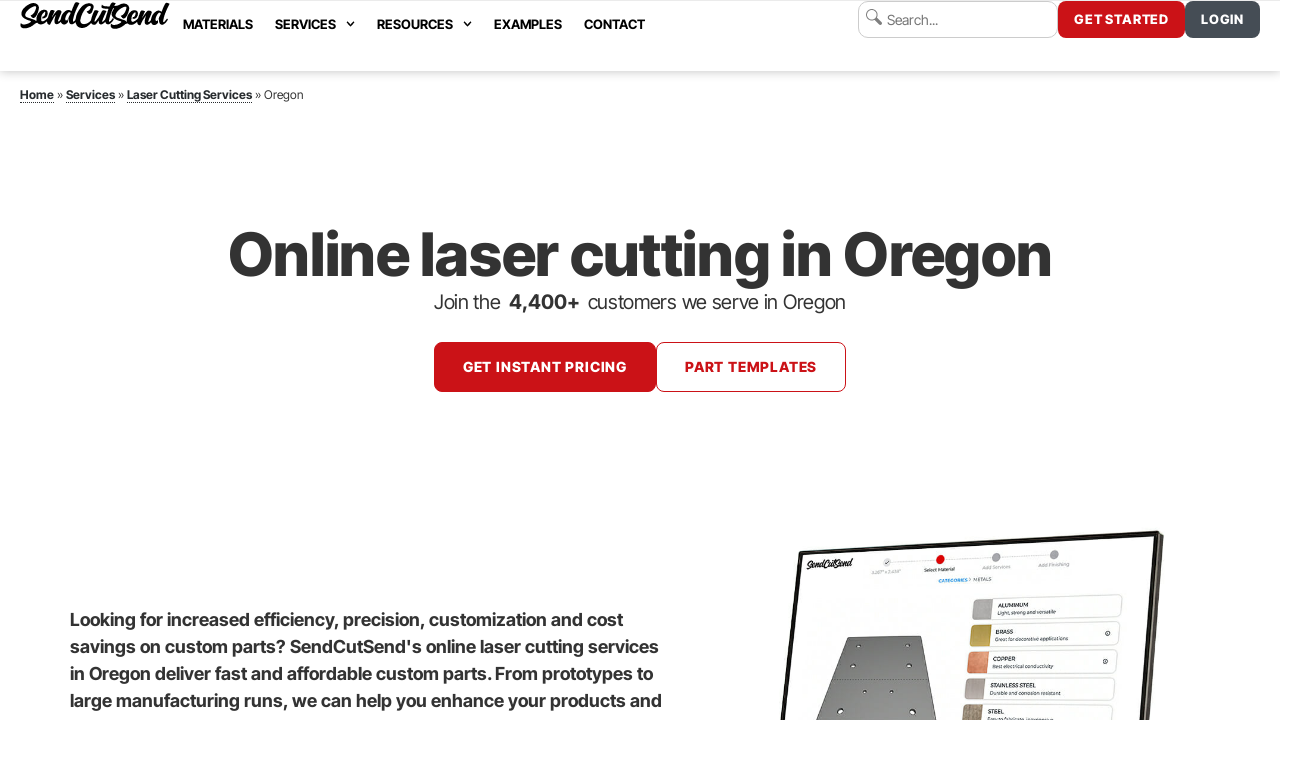

--- FILE ---
content_type: text/html; charset=UTF-8
request_url: https://sendcutsend.com/services/laser-cutting/oregon/
body_size: 57885
content:
<!doctype html>
<html lang="en-US">
<head><meta charset="UTF-8"><script>if(navigator.userAgent.match(/MSIE|Internet Explorer/i)||navigator.userAgent.match(/Trident\/7\..*?rv:11/i)){var href=document.location.href;if(!href.match(/[?&]nowprocket/)){if(href.indexOf("?")==-1){if(href.indexOf("#")==-1){document.location.href=href+"?nowprocket=1"}else{document.location.href=href.replace("#","?nowprocket=1#")}}else{if(href.indexOf("#")==-1){document.location.href=href+"&nowprocket=1"}else{document.location.href=href.replace("#","&nowprocket=1#")}}}}</script><script>(()=>{class RocketLazyLoadScripts{constructor(){this.v="2.0.4",this.userEvents=["keydown","keyup","mousedown","mouseup","mousemove","mouseover","mouseout","touchmove","touchstart","touchend","touchcancel","wheel","click","dblclick","input"],this.attributeEvents=["onblur","onclick","oncontextmenu","ondblclick","onfocus","onmousedown","onmouseenter","onmouseleave","onmousemove","onmouseout","onmouseover","onmouseup","onmousewheel","onscroll","onsubmit"]}async t(){this.i(),this.o(),/iP(ad|hone)/.test(navigator.userAgent)&&this.h(),this.u(),this.l(this),this.m(),this.k(this),this.p(this),this._(),await Promise.all([this.R(),this.L()]),this.lastBreath=Date.now(),this.S(this),this.P(),this.D(),this.O(),this.M(),await this.C(this.delayedScripts.normal),await this.C(this.delayedScripts.defer),await this.C(this.delayedScripts.async),await this.T(),await this.F(),await this.j(),await this.A(),window.dispatchEvent(new Event("rocket-allScriptsLoaded")),this.everythingLoaded=!0,this.lastTouchEnd&&await new Promise(t=>setTimeout(t,500-Date.now()+this.lastTouchEnd)),this.I(),this.H(),this.U(),this.W()}i(){this.CSPIssue=sessionStorage.getItem("rocketCSPIssue"),document.addEventListener("securitypolicyviolation",t=>{this.CSPIssue||"script-src-elem"!==t.violatedDirective||"data"!==t.blockedURI||(this.CSPIssue=!0,sessionStorage.setItem("rocketCSPIssue",!0))},{isRocket:!0})}o(){window.addEventListener("pageshow",t=>{this.persisted=t.persisted,this.realWindowLoadedFired=!0},{isRocket:!0}),window.addEventListener("pagehide",()=>{this.onFirstUserAction=null},{isRocket:!0})}h(){let t;function e(e){t=e}window.addEventListener("touchstart",e,{isRocket:!0}),window.addEventListener("touchend",function i(o){o.changedTouches[0]&&t.changedTouches[0]&&Math.abs(o.changedTouches[0].pageX-t.changedTouches[0].pageX)<10&&Math.abs(o.changedTouches[0].pageY-t.changedTouches[0].pageY)<10&&o.timeStamp-t.timeStamp<200&&(window.removeEventListener("touchstart",e,{isRocket:!0}),window.removeEventListener("touchend",i,{isRocket:!0}),"INPUT"===o.target.tagName&&"text"===o.target.type||(o.target.dispatchEvent(new TouchEvent("touchend",{target:o.target,bubbles:!0})),o.target.dispatchEvent(new MouseEvent("mouseover",{target:o.target,bubbles:!0})),o.target.dispatchEvent(new PointerEvent("click",{target:o.target,bubbles:!0,cancelable:!0,detail:1,clientX:o.changedTouches[0].clientX,clientY:o.changedTouches[0].clientY})),event.preventDefault()))},{isRocket:!0})}q(t){this.userActionTriggered||("mousemove"!==t.type||this.firstMousemoveIgnored?"keyup"===t.type||"mouseover"===t.type||"mouseout"===t.type||(this.userActionTriggered=!0,this.onFirstUserAction&&this.onFirstUserAction()):this.firstMousemoveIgnored=!0),"click"===t.type&&t.preventDefault(),t.stopPropagation(),t.stopImmediatePropagation(),"touchstart"===this.lastEvent&&"touchend"===t.type&&(this.lastTouchEnd=Date.now()),"click"===t.type&&(this.lastTouchEnd=0),this.lastEvent=t.type,t.composedPath&&t.composedPath()[0].getRootNode()instanceof ShadowRoot&&(t.rocketTarget=t.composedPath()[0]),this.savedUserEvents.push(t)}u(){this.savedUserEvents=[],this.userEventHandler=this.q.bind(this),this.userEvents.forEach(t=>window.addEventListener(t,this.userEventHandler,{passive:!1,isRocket:!0})),document.addEventListener("visibilitychange",this.userEventHandler,{isRocket:!0})}U(){this.userEvents.forEach(t=>window.removeEventListener(t,this.userEventHandler,{passive:!1,isRocket:!0})),document.removeEventListener("visibilitychange",this.userEventHandler,{isRocket:!0}),this.savedUserEvents.forEach(t=>{(t.rocketTarget||t.target).dispatchEvent(new window[t.constructor.name](t.type,t))})}m(){const t="return false",e=Array.from(this.attributeEvents,t=>"data-rocket-"+t),i="["+this.attributeEvents.join("],[")+"]",o="[data-rocket-"+this.attributeEvents.join("],[data-rocket-")+"]",s=(e,i,o)=>{o&&o!==t&&(e.setAttribute("data-rocket-"+i,o),e["rocket"+i]=new Function("event",o),e.setAttribute(i,t))};new MutationObserver(t=>{for(const n of t)"attributes"===n.type&&(n.attributeName.startsWith("data-rocket-")||this.everythingLoaded?n.attributeName.startsWith("data-rocket-")&&this.everythingLoaded&&this.N(n.target,n.attributeName.substring(12)):s(n.target,n.attributeName,n.target.getAttribute(n.attributeName))),"childList"===n.type&&n.addedNodes.forEach(t=>{if(t.nodeType===Node.ELEMENT_NODE)if(this.everythingLoaded)for(const i of[t,...t.querySelectorAll(o)])for(const t of i.getAttributeNames())e.includes(t)&&this.N(i,t.substring(12));else for(const e of[t,...t.querySelectorAll(i)])for(const t of e.getAttributeNames())this.attributeEvents.includes(t)&&s(e,t,e.getAttribute(t))})}).observe(document,{subtree:!0,childList:!0,attributeFilter:[...this.attributeEvents,...e]})}I(){this.attributeEvents.forEach(t=>{document.querySelectorAll("[data-rocket-"+t+"]").forEach(e=>{this.N(e,t)})})}N(t,e){const i=t.getAttribute("data-rocket-"+e);i&&(t.setAttribute(e,i),t.removeAttribute("data-rocket-"+e))}k(t){Object.defineProperty(HTMLElement.prototype,"onclick",{get(){return this.rocketonclick||null},set(e){this.rocketonclick=e,this.setAttribute(t.everythingLoaded?"onclick":"data-rocket-onclick","this.rocketonclick(event)")}})}S(t){function e(e,i){let o=e[i];e[i]=null,Object.defineProperty(e,i,{get:()=>o,set(s){t.everythingLoaded?o=s:e["rocket"+i]=o=s}})}e(document,"onreadystatechange"),e(window,"onload"),e(window,"onpageshow");try{Object.defineProperty(document,"readyState",{get:()=>t.rocketReadyState,set(e){t.rocketReadyState=e},configurable:!0}),document.readyState="loading"}catch(t){console.log("WPRocket DJE readyState conflict, bypassing")}}l(t){this.originalAddEventListener=EventTarget.prototype.addEventListener,this.originalRemoveEventListener=EventTarget.prototype.removeEventListener,this.savedEventListeners=[],EventTarget.prototype.addEventListener=function(e,i,o){o&&o.isRocket||!t.B(e,this)&&!t.userEvents.includes(e)||t.B(e,this)&&!t.userActionTriggered||e.startsWith("rocket-")||t.everythingLoaded?t.originalAddEventListener.call(this,e,i,o):(t.savedEventListeners.push({target:this,remove:!1,type:e,func:i,options:o}),"mouseenter"!==e&&"mouseleave"!==e||t.originalAddEventListener.call(this,e,t.savedUserEvents.push,o))},EventTarget.prototype.removeEventListener=function(e,i,o){o&&o.isRocket||!t.B(e,this)&&!t.userEvents.includes(e)||t.B(e,this)&&!t.userActionTriggered||e.startsWith("rocket-")||t.everythingLoaded?t.originalRemoveEventListener.call(this,e,i,o):t.savedEventListeners.push({target:this,remove:!0,type:e,func:i,options:o})}}J(t,e){this.savedEventListeners=this.savedEventListeners.filter(i=>{let o=i.type,s=i.target||window;return e!==o||t!==s||(this.B(o,s)&&(i.type="rocket-"+o),this.$(i),!1)})}H(){EventTarget.prototype.addEventListener=this.originalAddEventListener,EventTarget.prototype.removeEventListener=this.originalRemoveEventListener,this.savedEventListeners.forEach(t=>this.$(t))}$(t){t.remove?this.originalRemoveEventListener.call(t.target,t.type,t.func,t.options):this.originalAddEventListener.call(t.target,t.type,t.func,t.options)}p(t){let e;function i(e){return t.everythingLoaded?e:e.split(" ").map(t=>"load"===t||t.startsWith("load.")?"rocket-jquery-load":t).join(" ")}function o(o){function s(e){const s=o.fn[e];o.fn[e]=o.fn.init.prototype[e]=function(){return this[0]===window&&t.userActionTriggered&&("string"==typeof arguments[0]||arguments[0]instanceof String?arguments[0]=i(arguments[0]):"object"==typeof arguments[0]&&Object.keys(arguments[0]).forEach(t=>{const e=arguments[0][t];delete arguments[0][t],arguments[0][i(t)]=e})),s.apply(this,arguments),this}}if(o&&o.fn&&!t.allJQueries.includes(o)){const e={DOMContentLoaded:[],"rocket-DOMContentLoaded":[]};for(const t in e)document.addEventListener(t,()=>{e[t].forEach(t=>t())},{isRocket:!0});o.fn.ready=o.fn.init.prototype.ready=function(i){function s(){parseInt(o.fn.jquery)>2?setTimeout(()=>i.bind(document)(o)):i.bind(document)(o)}return"function"==typeof i&&(t.realDomReadyFired?!t.userActionTriggered||t.fauxDomReadyFired?s():e["rocket-DOMContentLoaded"].push(s):e.DOMContentLoaded.push(s)),o([])},s("on"),s("one"),s("off"),t.allJQueries.push(o)}e=o}t.allJQueries=[],o(window.jQuery),Object.defineProperty(window,"jQuery",{get:()=>e,set(t){o(t)}})}P(){const t=new Map;document.write=document.writeln=function(e){const i=document.currentScript,o=document.createRange(),s=i.parentElement;let n=t.get(i);void 0===n&&(n=i.nextSibling,t.set(i,n));const c=document.createDocumentFragment();o.setStart(c,0),c.appendChild(o.createContextualFragment(e)),s.insertBefore(c,n)}}async R(){return new Promise(t=>{this.userActionTriggered?t():this.onFirstUserAction=t})}async L(){return new Promise(t=>{document.addEventListener("DOMContentLoaded",()=>{this.realDomReadyFired=!0,t()},{isRocket:!0})})}async j(){return this.realWindowLoadedFired?Promise.resolve():new Promise(t=>{window.addEventListener("load",t,{isRocket:!0})})}M(){this.pendingScripts=[];this.scriptsMutationObserver=new MutationObserver(t=>{for(const e of t)e.addedNodes.forEach(t=>{"SCRIPT"!==t.tagName||t.noModule||t.isWPRocket||this.pendingScripts.push({script:t,promise:new Promise(e=>{const i=()=>{const i=this.pendingScripts.findIndex(e=>e.script===t);i>=0&&this.pendingScripts.splice(i,1),e()};t.addEventListener("load",i,{isRocket:!0}),t.addEventListener("error",i,{isRocket:!0}),setTimeout(i,1e3)})})})}),this.scriptsMutationObserver.observe(document,{childList:!0,subtree:!0})}async F(){await this.X(),this.pendingScripts.length?(await this.pendingScripts[0].promise,await this.F()):this.scriptsMutationObserver.disconnect()}D(){this.delayedScripts={normal:[],async:[],defer:[]},document.querySelectorAll("script[type$=rocketlazyloadscript]").forEach(t=>{t.hasAttribute("data-rocket-src")?t.hasAttribute("async")&&!1!==t.async?this.delayedScripts.async.push(t):t.hasAttribute("defer")&&!1!==t.defer||"module"===t.getAttribute("data-rocket-type")?this.delayedScripts.defer.push(t):this.delayedScripts.normal.push(t):this.delayedScripts.normal.push(t)})}async _(){await this.L();let t=[];document.querySelectorAll("script[type$=rocketlazyloadscript][data-rocket-src]").forEach(e=>{let i=e.getAttribute("data-rocket-src");if(i&&!i.startsWith("data:")){i.startsWith("//")&&(i=location.protocol+i);try{const o=new URL(i).origin;o!==location.origin&&t.push({src:o,crossOrigin:e.crossOrigin||"module"===e.getAttribute("data-rocket-type")})}catch(t){}}}),t=[...new Map(t.map(t=>[JSON.stringify(t),t])).values()],this.Y(t,"preconnect")}async G(t){if(await this.K(),!0!==t.noModule||!("noModule"in HTMLScriptElement.prototype))return new Promise(e=>{let i;function o(){(i||t).setAttribute("data-rocket-status","executed"),e()}try{if(navigator.userAgent.includes("Firefox/")||""===navigator.vendor||this.CSPIssue)i=document.createElement("script"),[...t.attributes].forEach(t=>{let e=t.nodeName;"type"!==e&&("data-rocket-type"===e&&(e="type"),"data-rocket-src"===e&&(e="src"),i.setAttribute(e,t.nodeValue))}),t.text&&(i.text=t.text),t.nonce&&(i.nonce=t.nonce),i.hasAttribute("src")?(i.addEventListener("load",o,{isRocket:!0}),i.addEventListener("error",()=>{i.setAttribute("data-rocket-status","failed-network"),e()},{isRocket:!0}),setTimeout(()=>{i.isConnected||e()},1)):(i.text=t.text,o()),i.isWPRocket=!0,t.parentNode.replaceChild(i,t);else{const i=t.getAttribute("data-rocket-type"),s=t.getAttribute("data-rocket-src");i?(t.type=i,t.removeAttribute("data-rocket-type")):t.removeAttribute("type"),t.addEventListener("load",o,{isRocket:!0}),t.addEventListener("error",i=>{this.CSPIssue&&i.target.src.startsWith("data:")?(console.log("WPRocket: CSP fallback activated"),t.removeAttribute("src"),this.G(t).then(e)):(t.setAttribute("data-rocket-status","failed-network"),e())},{isRocket:!0}),s?(t.fetchPriority="high",t.removeAttribute("data-rocket-src"),t.src=s):t.src="data:text/javascript;base64,"+window.btoa(unescape(encodeURIComponent(t.text)))}}catch(i){t.setAttribute("data-rocket-status","failed-transform"),e()}});t.setAttribute("data-rocket-status","skipped")}async C(t){const e=t.shift();return e?(e.isConnected&&await this.G(e),this.C(t)):Promise.resolve()}O(){this.Y([...this.delayedScripts.normal,...this.delayedScripts.defer,...this.delayedScripts.async],"preload")}Y(t,e){this.trash=this.trash||[];let i=!0;var o=document.createDocumentFragment();t.forEach(t=>{const s=t.getAttribute&&t.getAttribute("data-rocket-src")||t.src;if(s&&!s.startsWith("data:")){const n=document.createElement("link");n.href=s,n.rel=e,"preconnect"!==e&&(n.as="script",n.fetchPriority=i?"high":"low"),t.getAttribute&&"module"===t.getAttribute("data-rocket-type")&&(n.crossOrigin=!0),t.crossOrigin&&(n.crossOrigin=t.crossOrigin),t.integrity&&(n.integrity=t.integrity),t.nonce&&(n.nonce=t.nonce),o.appendChild(n),this.trash.push(n),i=!1}}),document.head.appendChild(o)}W(){this.trash.forEach(t=>t.remove())}async T(){try{document.readyState="interactive"}catch(t){}this.fauxDomReadyFired=!0;try{await this.K(),this.J(document,"readystatechange"),document.dispatchEvent(new Event("rocket-readystatechange")),await this.K(),document.rocketonreadystatechange&&document.rocketonreadystatechange(),await this.K(),this.J(document,"DOMContentLoaded"),document.dispatchEvent(new Event("rocket-DOMContentLoaded")),await this.K(),this.J(window,"DOMContentLoaded"),window.dispatchEvent(new Event("rocket-DOMContentLoaded"))}catch(t){console.error(t)}}async A(){try{document.readyState="complete"}catch(t){}try{await this.K(),this.J(document,"readystatechange"),document.dispatchEvent(new Event("rocket-readystatechange")),await this.K(),document.rocketonreadystatechange&&document.rocketonreadystatechange(),await this.K(),this.J(window,"load"),window.dispatchEvent(new Event("rocket-load")),await this.K(),window.rocketonload&&window.rocketonload(),await this.K(),this.allJQueries.forEach(t=>t(window).trigger("rocket-jquery-load")),await this.K(),this.J(window,"pageshow");const t=new Event("rocket-pageshow");t.persisted=this.persisted,window.dispatchEvent(t),await this.K(),window.rocketonpageshow&&window.rocketonpageshow({persisted:this.persisted})}catch(t){console.error(t)}}async K(){Date.now()-this.lastBreath>45&&(await this.X(),this.lastBreath=Date.now())}async X(){return document.hidden?new Promise(t=>setTimeout(t)):new Promise(t=>requestAnimationFrame(t))}B(t,e){return e===document&&"readystatechange"===t||(e===document&&"DOMContentLoaded"===t||(e===window&&"DOMContentLoaded"===t||(e===window&&"load"===t||e===window&&"pageshow"===t)))}static run(){(new RocketLazyLoadScripts).t()}}RocketLazyLoadScripts.run()})();</script>
	<link rel="icon" href="https://sendcutsend.com/wp-content/uploads/2019/06/cropped-scs-favi.png" type="image/x-icon" />
<link rel="shortcut icon" href="https://sendcutsend.com/wp-content/uploads/2019/06/cropped-scs-favi.png" type="image/x-icon" />
	<link rel="apple-touch-icon" href="/apple-touch-icon.png" type="image/png" />
	
		<meta name="viewport" content="width=device-width, initial-scale=1">
	<meta name='robots' content='index, follow, max-image-preview:large, max-snippet:-1, max-video-preview:-1' />

	<!-- This site is optimized with the Yoast SEO Premium plugin v26.6 (Yoast SEO v26.7) - https://yoast.com/wordpress/plugins/seo/ -->
	<title>Online Laser Cutting in Oregon | SendCutSend</title>
<link data-rocket-prefetch href="https://www.googletagmanager.com" rel="dns-prefetch">
<link data-rocket-prefetch href="https://js.hs-analytics.net" rel="dns-prefetch">
<link data-rocket-prefetch href="https://js.hs-banner.com" rel="dns-prefetch">
<link data-rocket-prefetch href="https://js.hscollectedforms.net" rel="dns-prefetch">
<link data-rocket-prefetch href="" rel="dns-prefetch">
<link data-rocket-prefetch href="https://js.hsforms.net" rel="dns-prefetch">
<link data-rocket-prefetch href="https://cdn.trustindex.io" rel="dns-prefetch"><link rel="preload" data-rocket-preload as="image" href="https://sendcutsend.com/wp-content/uploads/2023/02/home-hero-feb21@1.5x.jpg" imagesrcset="https://sendcutsend.com/wp-content/uploads/2023/02/home-hero-feb21@1.5x.jpg 900w, https://sendcutsend.com/wp-content/uploads/2023/02/home-hero-feb21@1.5x-300x256.jpg 300w, https://sendcutsend.com/wp-content/uploads/2023/02/home-hero-feb21@1.5x-768x655.jpg 768w" imagesizes="(max-width: 900px) 100vw, 900px" fetchpriority="high">
	<meta name="description" content="Online laser cutting in Oregon, specializing in aluminum, steel, brass, plastics, titanium, and more. Get parts in as little as 2 days!" />
	<link rel="canonical" href="https://sendcutsend.com/services/laser-cutting/oregon/" />
	<meta property="og:locale" content="en_US" />
	<meta property="og:type" content="article" />
	<meta property="og:title" content="Custom Laser Cutting in Colorado | SendCutSend" />
	<meta property="og:description" content="Online laser cutting in Oregon, specializing in aluminum, steel, brass, plastics, titanium, and more. Get parts in as little as 2 days!" />
	<meta property="og:url" content="https://sendcutsend.com/services/laser-cutting/oregon/" />
	<meta property="og:site_name" content="SendCutSend" />
	<meta property="article:publisher" content="https://www.facebook.com/sendcutsend/" />
	<meta property="article:modified_time" content="2025-01-21T00:21:58+00:00" />
	<meta property="og:image" content="https://sendcutsend.com/wp-content/uploads/2023/02/home-hero-feb21-mobile@1.5x.jpg" />
	<meta property="og:image:width" content="1152" />
	<meta property="og:image:height" content="676" />
	<meta property="og:image:type" content="image/jpeg" />
	<meta name="twitter:card" content="summary_large_image" />
	<meta name="twitter:title" content="Custom Laser Cutting in Colorado | SendCutSend" />
	<meta name="twitter:label1" content="Est. reading time" />
	<meta name="twitter:data1" content="1 minute" />
	<script type="application/ld+json" class="yoast-schema-graph">{"@context":"https://schema.org","@graph":[{"@type":"WebPage","@id":"https://sendcutsend.com/services/laser-cutting/oregon/","url":"https://sendcutsend.com/services/laser-cutting/oregon/","name":"Online Laser Cutting in Oregon | SendCutSend","isPartOf":{"@id":"https://sendcutsend.com/#website"},"primaryImageOfPage":{"@id":"https://sendcutsend.com/services/laser-cutting/oregon/#primaryimage"},"image":{"@id":"https://sendcutsend.com/services/laser-cutting/oregon/#primaryimage"},"thumbnailUrl":"https://sendcutsend.com/wp-content/uploads/2023/02/home-hero-feb21-mobile@1.5x.jpg","datePublished":"2023-06-16T21:53:40+00:00","dateModified":"2025-01-21T00:21:58+00:00","description":"Online laser cutting in Oregon, specializing in aluminum, steel, brass, plastics, titanium, and more. Get parts in as little as 2 days!","breadcrumb":{"@id":"https://sendcutsend.com/services/laser-cutting/oregon/#breadcrumb"},"inLanguage":"en-US","potentialAction":[{"@type":"ReadAction","target":["https://sendcutsend.com/services/laser-cutting/oregon/"]}]},{"@type":"ImageObject","inLanguage":"en-US","@id":"https://sendcutsend.com/services/laser-cutting/oregon/#primaryimage","url":"https://sendcutsend.com/wp-content/uploads/2023/02/home-hero-feb21-mobile@1.5x.jpg","contentUrl":"https://sendcutsend.com/wp-content/uploads/2023/02/home-hero-feb21-mobile@1.5x.jpg","width":1152,"height":676},{"@type":"BreadcrumbList","@id":"https://sendcutsend.com/services/laser-cutting/oregon/#breadcrumb","itemListElement":[{"@type":"ListItem","position":1,"name":"Home","item":"https://sendcutsend.com/"},{"@type":"ListItem","position":2,"name":"Services","item":"https://sendcutsend.com/services/"},{"@type":"ListItem","position":3,"name":"Laser Cutting Services","item":"https://sendcutsend.com/services/laser-cutting/"},{"@type":"ListItem","position":4,"name":"Oregon"}]},{"@type":"WebSite","@id":"https://sendcutsend.com/#website","url":"https://sendcutsend.com/","name":"SendCutSend","description":"Online Laser Cutting &amp; Waterjet Services, FAST","publisher":{"@id":"https://sendcutsend.com/#organization"},"potentialAction":[{"@type":"SearchAction","target":{"@type":"EntryPoint","urlTemplate":"https://sendcutsend.com/?s={search_term_string}"},"query-input":{"@type":"PropertyValueSpecification","valueRequired":true,"valueName":"search_term_string"}}],"inLanguage":"en-US"},{"@type":"Organization","@id":"https://sendcutsend.com/#organization","name":"sendcutsend.com","url":"https://sendcutsend.com/","logo":{"@type":"ImageObject","inLanguage":"en-US","@id":"https://sendcutsend.com/#/schema/logo/image/","url":"https://exn9cid2c47.exactdn.com/wp-content/uploads/2023/03/logo-laser-scs-vert-1.svg","contentUrl":"https://exn9cid2c47.exactdn.com/wp-content/uploads/2023/03/logo-laser-scs-vert-1.svg","width":285,"height":154,"caption":"sendcutsend.com"},"image":{"@id":"https://sendcutsend.com/#/schema/logo/image/"},"sameAs":["https://www.facebook.com/sendcutsend/","https://www.instagram.com/sendcutsend/","https://www.youtube.com/c/Sendcutsend"]}]}</script>
	<!-- / Yoast SEO Premium plugin. -->


<link rel='dns-prefetch' href='//js.hs-scripts.com' />
<link rel="alternate" type="application/rss+xml" title="SendCutSend &raquo; Feed" href="https://sendcutsend.com/feed/" />
<link rel="alternate" title="oEmbed (JSON)" type="application/json+oembed" href="https://sendcutsend.com/wp-json/oembed/1.0/embed?url=https%3A%2F%2Fsendcutsend.com%2Fservices%2Flaser-cutting%2Foregon%2F" />
<link rel="alternate" title="oEmbed (XML)" type="text/xml+oembed" href="https://sendcutsend.com/wp-json/oembed/1.0/embed?url=https%3A%2F%2Fsendcutsend.com%2Fservices%2Flaser-cutting%2Foregon%2F&#038;format=xml" />
<style id='wp-img-auto-sizes-contain-inline-css'>
img:is([sizes=auto i],[sizes^="auto," i]){contain-intrinsic-size:3000px 1500px}
/*# sourceURL=wp-img-auto-sizes-contain-inline-css */
</style>
<style id='wp-emoji-styles-inline-css'>

	img.wp-smiley, img.emoji {
		display: inline !important;
		border: none !important;
		box-shadow: none !important;
		height: 1em !important;
		width: 1em !important;
		margin: 0 0.07em !important;
		vertical-align: -0.1em !important;
		background: none !important;
		padding: 0 !important;
	}
/*# sourceURL=wp-emoji-styles-inline-css */
</style>
<style id='global-styles-inline-css'>
:root{--wp--preset--aspect-ratio--square: 1;--wp--preset--aspect-ratio--4-3: 4/3;--wp--preset--aspect-ratio--3-4: 3/4;--wp--preset--aspect-ratio--3-2: 3/2;--wp--preset--aspect-ratio--2-3: 2/3;--wp--preset--aspect-ratio--16-9: 16/9;--wp--preset--aspect-ratio--9-16: 9/16;--wp--preset--color--black: #000000;--wp--preset--color--cyan-bluish-gray: #abb8c3;--wp--preset--color--white: #ffffff;--wp--preset--color--pale-pink: #f78da7;--wp--preset--color--vivid-red: #cf2e2e;--wp--preset--color--luminous-vivid-orange: #ff6900;--wp--preset--color--luminous-vivid-amber: #fcb900;--wp--preset--color--light-green-cyan: #7bdcb5;--wp--preset--color--vivid-green-cyan: #00d084;--wp--preset--color--pale-cyan-blue: #8ed1fc;--wp--preset--color--vivid-cyan-blue: #0693e3;--wp--preset--color--vivid-purple: #9b51e0;--wp--preset--gradient--vivid-cyan-blue-to-vivid-purple: linear-gradient(135deg,rgb(6,147,227) 0%,rgb(155,81,224) 100%);--wp--preset--gradient--light-green-cyan-to-vivid-green-cyan: linear-gradient(135deg,rgb(122,220,180) 0%,rgb(0,208,130) 100%);--wp--preset--gradient--luminous-vivid-amber-to-luminous-vivid-orange: linear-gradient(135deg,rgb(252,185,0) 0%,rgb(255,105,0) 100%);--wp--preset--gradient--luminous-vivid-orange-to-vivid-red: linear-gradient(135deg,rgb(255,105,0) 0%,rgb(207,46,46) 100%);--wp--preset--gradient--very-light-gray-to-cyan-bluish-gray: linear-gradient(135deg,rgb(238,238,238) 0%,rgb(169,184,195) 100%);--wp--preset--gradient--cool-to-warm-spectrum: linear-gradient(135deg,rgb(74,234,220) 0%,rgb(151,120,209) 20%,rgb(207,42,186) 40%,rgb(238,44,130) 60%,rgb(251,105,98) 80%,rgb(254,248,76) 100%);--wp--preset--gradient--blush-light-purple: linear-gradient(135deg,rgb(255,206,236) 0%,rgb(152,150,240) 100%);--wp--preset--gradient--blush-bordeaux: linear-gradient(135deg,rgb(254,205,165) 0%,rgb(254,45,45) 50%,rgb(107,0,62) 100%);--wp--preset--gradient--luminous-dusk: linear-gradient(135deg,rgb(255,203,112) 0%,rgb(199,81,192) 50%,rgb(65,88,208) 100%);--wp--preset--gradient--pale-ocean: linear-gradient(135deg,rgb(255,245,203) 0%,rgb(182,227,212) 50%,rgb(51,167,181) 100%);--wp--preset--gradient--electric-grass: linear-gradient(135deg,rgb(202,248,128) 0%,rgb(113,206,126) 100%);--wp--preset--gradient--midnight: linear-gradient(135deg,rgb(2,3,129) 0%,rgb(40,116,252) 100%);--wp--preset--font-size--small: 13px;--wp--preset--font-size--medium: 20px;--wp--preset--font-size--large: 36px;--wp--preset--font-size--x-large: 42px;--wp--preset--spacing--20: 0.44rem;--wp--preset--spacing--30: 0.67rem;--wp--preset--spacing--40: 1rem;--wp--preset--spacing--50: 1.5rem;--wp--preset--spacing--60: 2.25rem;--wp--preset--spacing--70: 3.38rem;--wp--preset--spacing--80: 5.06rem;--wp--preset--shadow--natural: 6px 6px 9px rgba(0, 0, 0, 0.2);--wp--preset--shadow--deep: 12px 12px 50px rgba(0, 0, 0, 0.4);--wp--preset--shadow--sharp: 6px 6px 0px rgba(0, 0, 0, 0.2);--wp--preset--shadow--outlined: 6px 6px 0px -3px rgb(255, 255, 255), 6px 6px rgb(0, 0, 0);--wp--preset--shadow--crisp: 6px 6px 0px rgb(0, 0, 0);}:root { --wp--style--global--content-size: 800px;--wp--style--global--wide-size: 1200px; }:where(body) { margin: 0; }.wp-site-blocks > .alignleft { float: left; margin-right: 2em; }.wp-site-blocks > .alignright { float: right; margin-left: 2em; }.wp-site-blocks > .aligncenter { justify-content: center; margin-left: auto; margin-right: auto; }:where(.wp-site-blocks) > * { margin-block-start: 24px; margin-block-end: 0; }:where(.wp-site-blocks) > :first-child { margin-block-start: 0; }:where(.wp-site-blocks) > :last-child { margin-block-end: 0; }:root { --wp--style--block-gap: 24px; }:root :where(.is-layout-flow) > :first-child{margin-block-start: 0;}:root :where(.is-layout-flow) > :last-child{margin-block-end: 0;}:root :where(.is-layout-flow) > *{margin-block-start: 24px;margin-block-end: 0;}:root :where(.is-layout-constrained) > :first-child{margin-block-start: 0;}:root :where(.is-layout-constrained) > :last-child{margin-block-end: 0;}:root :where(.is-layout-constrained) > *{margin-block-start: 24px;margin-block-end: 0;}:root :where(.is-layout-flex){gap: 24px;}:root :where(.is-layout-grid){gap: 24px;}.is-layout-flow > .alignleft{float: left;margin-inline-start: 0;margin-inline-end: 2em;}.is-layout-flow > .alignright{float: right;margin-inline-start: 2em;margin-inline-end: 0;}.is-layout-flow > .aligncenter{margin-left: auto !important;margin-right: auto !important;}.is-layout-constrained > .alignleft{float: left;margin-inline-start: 0;margin-inline-end: 2em;}.is-layout-constrained > .alignright{float: right;margin-inline-start: 2em;margin-inline-end: 0;}.is-layout-constrained > .aligncenter{margin-left: auto !important;margin-right: auto !important;}.is-layout-constrained > :where(:not(.alignleft):not(.alignright):not(.alignfull)){max-width: var(--wp--style--global--content-size);margin-left: auto !important;margin-right: auto !important;}.is-layout-constrained > .alignwide{max-width: var(--wp--style--global--wide-size);}body .is-layout-flex{display: flex;}.is-layout-flex{flex-wrap: wrap;align-items: center;}.is-layout-flex > :is(*, div){margin: 0;}body .is-layout-grid{display: grid;}.is-layout-grid > :is(*, div){margin: 0;}body{padding-top: 0px;padding-right: 0px;padding-bottom: 0px;padding-left: 0px;}a:where(:not(.wp-element-button)){text-decoration: underline;}:root :where(.wp-element-button, .wp-block-button__link){background-color: #32373c;border-width: 0;color: #fff;font-family: inherit;font-size: inherit;font-style: inherit;font-weight: inherit;letter-spacing: inherit;line-height: inherit;padding-top: calc(0.667em + 2px);padding-right: calc(1.333em + 2px);padding-bottom: calc(0.667em + 2px);padding-left: calc(1.333em + 2px);text-decoration: none;text-transform: inherit;}.has-black-color{color: var(--wp--preset--color--black) !important;}.has-cyan-bluish-gray-color{color: var(--wp--preset--color--cyan-bluish-gray) !important;}.has-white-color{color: var(--wp--preset--color--white) !important;}.has-pale-pink-color{color: var(--wp--preset--color--pale-pink) !important;}.has-vivid-red-color{color: var(--wp--preset--color--vivid-red) !important;}.has-luminous-vivid-orange-color{color: var(--wp--preset--color--luminous-vivid-orange) !important;}.has-luminous-vivid-amber-color{color: var(--wp--preset--color--luminous-vivid-amber) !important;}.has-light-green-cyan-color{color: var(--wp--preset--color--light-green-cyan) !important;}.has-vivid-green-cyan-color{color: var(--wp--preset--color--vivid-green-cyan) !important;}.has-pale-cyan-blue-color{color: var(--wp--preset--color--pale-cyan-blue) !important;}.has-vivid-cyan-blue-color{color: var(--wp--preset--color--vivid-cyan-blue) !important;}.has-vivid-purple-color{color: var(--wp--preset--color--vivid-purple) !important;}.has-black-background-color{background-color: var(--wp--preset--color--black) !important;}.has-cyan-bluish-gray-background-color{background-color: var(--wp--preset--color--cyan-bluish-gray) !important;}.has-white-background-color{background-color: var(--wp--preset--color--white) !important;}.has-pale-pink-background-color{background-color: var(--wp--preset--color--pale-pink) !important;}.has-vivid-red-background-color{background-color: var(--wp--preset--color--vivid-red) !important;}.has-luminous-vivid-orange-background-color{background-color: var(--wp--preset--color--luminous-vivid-orange) !important;}.has-luminous-vivid-amber-background-color{background-color: var(--wp--preset--color--luminous-vivid-amber) !important;}.has-light-green-cyan-background-color{background-color: var(--wp--preset--color--light-green-cyan) !important;}.has-vivid-green-cyan-background-color{background-color: var(--wp--preset--color--vivid-green-cyan) !important;}.has-pale-cyan-blue-background-color{background-color: var(--wp--preset--color--pale-cyan-blue) !important;}.has-vivid-cyan-blue-background-color{background-color: var(--wp--preset--color--vivid-cyan-blue) !important;}.has-vivid-purple-background-color{background-color: var(--wp--preset--color--vivid-purple) !important;}.has-black-border-color{border-color: var(--wp--preset--color--black) !important;}.has-cyan-bluish-gray-border-color{border-color: var(--wp--preset--color--cyan-bluish-gray) !important;}.has-white-border-color{border-color: var(--wp--preset--color--white) !important;}.has-pale-pink-border-color{border-color: var(--wp--preset--color--pale-pink) !important;}.has-vivid-red-border-color{border-color: var(--wp--preset--color--vivid-red) !important;}.has-luminous-vivid-orange-border-color{border-color: var(--wp--preset--color--luminous-vivid-orange) !important;}.has-luminous-vivid-amber-border-color{border-color: var(--wp--preset--color--luminous-vivid-amber) !important;}.has-light-green-cyan-border-color{border-color: var(--wp--preset--color--light-green-cyan) !important;}.has-vivid-green-cyan-border-color{border-color: var(--wp--preset--color--vivid-green-cyan) !important;}.has-pale-cyan-blue-border-color{border-color: var(--wp--preset--color--pale-cyan-blue) !important;}.has-vivid-cyan-blue-border-color{border-color: var(--wp--preset--color--vivid-cyan-blue) !important;}.has-vivid-purple-border-color{border-color: var(--wp--preset--color--vivid-purple) !important;}.has-vivid-cyan-blue-to-vivid-purple-gradient-background{background: var(--wp--preset--gradient--vivid-cyan-blue-to-vivid-purple) !important;}.has-light-green-cyan-to-vivid-green-cyan-gradient-background{background: var(--wp--preset--gradient--light-green-cyan-to-vivid-green-cyan) !important;}.has-luminous-vivid-amber-to-luminous-vivid-orange-gradient-background{background: var(--wp--preset--gradient--luminous-vivid-amber-to-luminous-vivid-orange) !important;}.has-luminous-vivid-orange-to-vivid-red-gradient-background{background: var(--wp--preset--gradient--luminous-vivid-orange-to-vivid-red) !important;}.has-very-light-gray-to-cyan-bluish-gray-gradient-background{background: var(--wp--preset--gradient--very-light-gray-to-cyan-bluish-gray) !important;}.has-cool-to-warm-spectrum-gradient-background{background: var(--wp--preset--gradient--cool-to-warm-spectrum) !important;}.has-blush-light-purple-gradient-background{background: var(--wp--preset--gradient--blush-light-purple) !important;}.has-blush-bordeaux-gradient-background{background: var(--wp--preset--gradient--blush-bordeaux) !important;}.has-luminous-dusk-gradient-background{background: var(--wp--preset--gradient--luminous-dusk) !important;}.has-pale-ocean-gradient-background{background: var(--wp--preset--gradient--pale-ocean) !important;}.has-electric-grass-gradient-background{background: var(--wp--preset--gradient--electric-grass) !important;}.has-midnight-gradient-background{background: var(--wp--preset--gradient--midnight) !important;}.has-small-font-size{font-size: var(--wp--preset--font-size--small) !important;}.has-medium-font-size{font-size: var(--wp--preset--font-size--medium) !important;}.has-large-font-size{font-size: var(--wp--preset--font-size--large) !important;}.has-x-large-font-size{font-size: var(--wp--preset--font-size--x-large) !important;}
:root :where(.wp-block-pullquote){font-size: 1.5em;line-height: 1.6;}
/*# sourceURL=global-styles-inline-css */
</style>
<link data-minify="1" rel='stylesheet' id='hello-elementor-css' href='https://sendcutsend.com/wp-content/cache/min/1/wp-content/themes/hello-elementor/assets/css/reset.css?ver=1768430296' media='all' />
<link data-minify="1" rel='stylesheet' id='hello-elementor-theme-style-css' href='https://sendcutsend.com/wp-content/cache/min/1/wp-content/themes/hello-elementor/assets/css/theme.css?ver=1768430296' media='all' />
<link data-minify="1" rel='stylesheet' id='hello-elementor-header-footer-css' href='https://sendcutsend.com/wp-content/cache/min/1/wp-content/themes/hello-elementor/assets/css/header-footer.css?ver=1768430296' media='all' />
<link rel='stylesheet' id='elementor-frontend-css' href='https://sendcutsend.com/wp-content/plugins/elementor/assets/css/frontend.min.css?ver=3.34.1' media='all' />
<link rel='stylesheet' id='widget-image-css' href='https://sendcutsend.com/wp-content/plugins/elementor/assets/css/widget-image.min.css?ver=3.34.1' media='all' />
<link rel='stylesheet' id='widget-nav-menu-css' href='https://sendcutsend.com/wp-content/plugins/elementor-pro/assets/css/widget-nav-menu.min.css?ver=3.34.0' media='all' />
<link rel='stylesheet' id='e-sticky-css' href='https://sendcutsend.com/wp-content/plugins/elementor-pro/assets/css/modules/sticky.min.css?ver=3.34.0' media='all' />
<link rel='stylesheet' id='e-animation-push-css' href='https://sendcutsend.com/wp-content/plugins/elementor/assets/lib/animations/styles/e-animation-push.min.css?ver=3.34.1' media='all' />
<link rel='stylesheet' id='widget-social-icons-css' href='https://sendcutsend.com/wp-content/plugins/elementor/assets/css/widget-social-icons.min.css?ver=3.34.1' media='all' />
<link rel='stylesheet' id='e-apple-webkit-css' href='https://sendcutsend.com/wp-content/plugins/elementor/assets/css/conditionals/apple-webkit.min.css?ver=3.34.1' media='all' />
<link rel='stylesheet' id='widget-heading-css' href='https://sendcutsend.com/wp-content/plugins/elementor/assets/css/widget-heading.min.css?ver=3.34.1' media='all' />
<link rel='stylesheet' id='widget-image-gallery-css' href='https://sendcutsend.com/wp-content/plugins/elementor/assets/css/widget-image-gallery.min.css?ver=3.34.1' media='all' />
<link rel='stylesheet' id='widget-menu-anchor-css' href='https://sendcutsend.com/wp-content/plugins/elementor/assets/css/widget-menu-anchor.min.css?ver=3.34.1' media='all' />
<link rel='stylesheet' id='elementor-post-7064-css' href='https://sendcutsend.com/wp-content/uploads/elementor/css/post-7064.css?ver=1768013439' media='all' />
<link data-minify="1" rel='stylesheet' id='font-awesome-5-all-css' href='https://sendcutsend.com/wp-content/cache/min/1/wp-content/plugins/elementor/assets/lib/font-awesome/css/all.min.css?ver=1768430296' media='all' />
<link rel='stylesheet' id='font-awesome-4-shim-css' href='https://sendcutsend.com/wp-content/plugins/elementor/assets/lib/font-awesome/css/v4-shims.min.css?ver=3.34.1' media='all' />
<link rel='stylesheet' id='elementor-post-99552-css' href='https://sendcutsend.com/wp-content/uploads/elementor/css/post-99552.css?ver=1768017210' media='all' />
<link rel='stylesheet' id='elementor-post-7193-css' href='https://sendcutsend.com/wp-content/uploads/elementor/css/post-7193.css?ver=1768013466' media='all' />
<link rel='stylesheet' id='elementor-post-7109-css' href='https://sendcutsend.com/wp-content/uploads/elementor/css/post-7109.css?ver=1768013441' media='all' />
<link rel='stylesheet' id='searchwp-live-search-css' href='https://sendcutsend.com/wp-content/plugins/searchwp-live-ajax-search/assets/styles/style.min.css?ver=1.8.7' media='all' />
<style id='searchwp-live-search-inline-css'>
.searchwp-live-search-result .searchwp-live-search-result--title a {
  font-size: 16px;
}
.searchwp-live-search-result .searchwp-live-search-result--price {
  font-size: 14px;
}
.searchwp-live-search-result .searchwp-live-search-result--add-to-cart .button {
  font-size: 14px;
}

/*# sourceURL=searchwp-live-search-inline-css */
</style>
<link rel='stylesheet' id='searchwp-forms-css' href='https://sendcutsend.com/wp-content/plugins/searchwp/assets/css/frontend/search-forms.min.css?ver=4.5.6' media='all' />
<link data-minify="1" rel='stylesheet' id='hello-elementor-child-style-css' href='https://sendcutsend.com/wp-content/cache/min/1/wp-content/themes/hello-theme-child-master/style.css?ver=1768430296' media='all' />
<link data-minify="1" rel='stylesheet' id='elementor-gf-local-intertight-css' href='https://sendcutsend.com/wp-content/cache/min/1/wp-content/uploads/elementor/google-fonts/css/intertight.css?ver=1768430296' media='all' />
<script src="https://sendcutsend.com/wp-includes/js/jquery/jquery.min.js?ver=3.7.1" id="jquery-core-js" data-rocket-defer defer></script>
<script src="https://sendcutsend.com/wp-includes/js/jquery/jquery-migrate.min.js?ver=3.4.1" id="jquery-migrate-js" data-rocket-defer defer></script>
<script src="https://sendcutsend.com/wp-content/plugins/elementor/assets/lib/font-awesome/js/v4-shims.min.js?ver=3.34.1" id="font-awesome-4-shim-js" data-rocket-defer defer></script>
<link rel="https://api.w.org/" href="https://sendcutsend.com/wp-json/" /><link rel="alternate" title="JSON" type="application/json" href="https://sendcutsend.com/wp-json/wp/v2/pages/99552" />			<!-- DO NOT COPY THIS SNIPPET! Start of Page Analytics Tracking for HubSpot WordPress plugin v11.3.33-->
			<script type="rocketlazyloadscript" class="hsq-set-content-id" data-content-id="standard-page">
				var _hsq = _hsq || [];
				_hsq.push(["setContentType", "standard-page"]);
			</script>
			<!-- DO NOT COPY THIS SNIPPET! End of Page Analytics Tracking for HubSpot WordPress plugin -->
			<meta name="ti-site-data" content="[base64]" /><meta name="generator" content="Elementor 3.34.1; features: e_font_icon_svg; settings: css_print_method-external, google_font-enabled, font_display-swap">
<meta name="facebook-domain-verification" content="4tjmmvlhu80prvgu3wajfck0cftv2k" />

<meta name="google-site-verification" content="xQ7Aqx1bnN_JDtf-Edzr-gmWhzc3B-kSt5xu_VI7wUw" />

<meta name='format-detection' content='telephone=no'>

<script type="rocketlazyloadscript" data-rocket-type="text/javascript">window.addEventListener('DOMContentLoaded', function() {
	jQuery(document).ready(function( $ ){

   $('.showBlock').click(function(e) {
   $('.hiddenBlock').toggle('slow');

   e.preventDefault(); 
 });
});
	
});</script>

<script type="rocketlazyloadscript">
document.addEventListener('DOMContentLoaded', function() {
    setTimeout(function() {
        jQuery(function($) {
            // Selectors for tab titles
            var desktoptitles = $('.e-n-tabs-heading .e-n-tab-title'); 
            var mobiletitles = $('.e-n-tabs-content .e-n-tab-title');   
            var tabContentContainer = $('.e-n-tabs-content'); // Container to scroll to

            // Extract the query parameter from the URL
            var urlParams = window.location.search.substring(1).split('&');
            
            // Iterate through parameters to match against tab IDs
            urlParams.forEach(function(param) {
                desktoptitles.each(function(i) {
                    // Check if the tab has an id matching the URL parameter
                    if ($(this).attr('id') && $(this).attr('id').toLowerCase() === param.toLowerCase()) {
                        desktoptitles.eq(i).click();
                        mobiletitles.eq(i).click();

                        // Scroll to the top of the content container, specifically the .e-active section if needed
                        $('html, body').animate({
                            scrollTop: tabContentContainer.offset().top - 100
                        }, 'slow');
                    }
                });
            });
        });
    }, 1200);
});
</script>

<script type="rocketlazyloadscript">window.addEventListener('DOMContentLoaded', function() {
jQuery(function($) {
// Function that will be called by a button or anchor tag.
window.selectCategory = function(category) {
	/*global console*/
  console.log('SELECT'  + category);
  // How many milliseconds the animation should take
  var duration = 0;

  // Hide all elements that have the .category class
  $('.category').hide(duration, function(){
    // This code executes after hide is finished
    
    // Show the particular category
    $('.'+category).show(duration);
  });
  var $scsfilter = $('.filter a').click(function(){
        $scsfilter.removeClass('active');
        $(this).addClass('active');
    });
};
});
});</script>


<div itemscope itemtype="https://schema.org/Organization" class="hidden">
				<span itemprop="name">SendCutSend</span>

				<div itemprop="aggregateRating" itemscope itemtype="https://schema.org/AggregateRating">
						<span itemprop="ratingValue">5</span> stars -
						based on <span itemprop="reviewCount">853</span> reviews
				</div>
</div>
			<style>
				.e-con.e-parent:nth-of-type(n+4):not(.e-lazyloaded):not(.e-no-lazyload),
				.e-con.e-parent:nth-of-type(n+4):not(.e-lazyloaded):not(.e-no-lazyload) * {
					background-image: none !important;
				}
				@media screen and (max-height: 1024px) {
					.e-con.e-parent:nth-of-type(n+3):not(.e-lazyloaded):not(.e-no-lazyload),
					.e-con.e-parent:nth-of-type(n+3):not(.e-lazyloaded):not(.e-no-lazyload) * {
						background-image: none !important;
					}
				}
				@media screen and (max-height: 640px) {
					.e-con.e-parent:nth-of-type(n+2):not(.e-lazyloaded):not(.e-no-lazyload),
					.e-con.e-parent:nth-of-type(n+2):not(.e-lazyloaded):not(.e-no-lazyload) * {
						background-image: none !important;
					}
				}
			</style>
			<link rel="icon" href="https://sendcutsend.com/wp-content/uploads/2019/06/cropped-scs-favi-32x32.png" sizes="32x32" />
<link rel="icon" href="https://sendcutsend.com/wp-content/uploads/2019/06/cropped-scs-favi-192x192.png" sizes="192x192" />
<link rel="apple-touch-icon" href="https://sendcutsend.com/wp-content/uploads/2019/06/cropped-scs-favi-180x180.png" />
<meta name="msapplication-TileImage" content="https://sendcutsend.com/wp-content/uploads/2019/06/cropped-scs-favi-270x270.png" />
		<style id="wp-custom-css">
			.scs_widget--link  {
	box-shadow: 0 0 0 0 !important;
	border-radius: 20px !important;
}

.link__icon {
	background-color: #509be0 !important;
}

ul {
	margin-bottom: 20px;
}

.edu-carousel.elementor-widget-loop-carousel .elementor-loop-container.offset-right {
	padding-bottom: 35px !important;
	overflow-x: scroll; /* or scroll */
  white-space: nowrap;
}

.edu-carousel.elementor-widget-loop-carousel .elementor-loop-container.offset-right .scs-loop-item {
		overflow-x: hidden;
	white-space: wrap;
}

.horizontal-scroll {
	overflow: hidden;
  overflow-x: scroll;
  min-height: 330;
	padding: 20px 0;
  white-space:nowrap;
}
.pc-card {
    overflow: default;
    white-space:wrap;
	min-width: 200px;
	min-height: 200px;
}

@media screen and (max-width: 600px) {.mobile-scroll {
    overflow: hidden;
    overflow-x: scroll;
    overflow-y: hidden;
    min-height: 250px;
    white-space:nowrap;
}
.scroll-card {
    overflow: default;
    white-space:wrap;
}
	.horizontal-scroll {
	overflow: hidden;
  overflow-x: scroll !important;
  min-height: 230px;
  white-space:nowrap;
}
.pc-card {
    overflow: default;
    white-space:wrap;
	min-width: 180px;
	height: 200px;
}
}  

.elementor-button:active {
transition: all ease-in-out .2s;
	transform: scale(.95)
}
.scs-2025-header.elementor-sticky--effects {
    transition: all ease .5s;
    background: #000 !important;
   height: 70px;
   padding-top: 0 !important;
}

.scs-2025-mat-header.elementor-sticky--effects {
    transition: all ease .5s;
    background: #000 !important;
   height: 110px;
   padding-top: 0 !important;
}

.scs-mobile-search.elementor-sticky--effects {
    transition: all ease .5s;
    background: #000 !important;
   padding-top: 0 !important;
	height: 50px;
}

.scs_widget--switch .tabs__wrapper .tabs {
	border-radius: 10px;
	background: #ebebeb;
}

.scs_widget--switch .tabs__wrapper .tabs .tab {
	font-weight: normal;
	text-transform: none;
	font-size: 14px;
}

.scs_widget--switch .tabs__wrapper .tabs .tab.active__tab {
	border-radius: 8px;
	background: #fff;
	color: #000;
}

.scs_widget--link .link__text h4 {
font-weight: 500;}
.scs_widget--link .link__text {padding: 0 20px;}
#guideline-page .elementor-icon{
	font-size: 16px;
}
#guideline-page .elementor-icon svg{
	fill: #181b1f;
}

.tube-charts td{
	vertical-align: middle;
}
.tube-charts th{
	vertical-align: bottom;
}

a.text-link {
	color: #509be0 !important;
	text-transform: uppercase;
	font-size: 13px;
	border-bottom: none;
	font-weight: 800;
	letter-spacing: .5px
}

a.text-link:hover {
	color: #000 !important;
}

.ti-widget.ti-goog .ti-reviews-container-wrapper {
	justify-content: center;
}

.filter a:hover {
	color: #454d55;
}

#pb-video .e-hosted-video.elementor-wrapper.elementor-open-inline {
    border-right: 4px solid #fff;
}

.pricing-icon .elementor-icon {box-shadow: 0 2px 10px rgba(0,0,0,.2);}

html, body {
    scroll-padding-top: 115px;
}

@media (max-width: 1024px) {
    html, body {
        scroll-padding-top: 110px;
    }
}

@media (max-width: 767px) {
    html, body {
        scroll-padding-top: 70px;
    }
}
#scs-carousel .swiper-pagination.swiper-pagination-clickable.swiper-pagination-bullets.swiper-pagination-horizontal
{
	left: 50%;
}

{font-size:14px}.price-icon .elementor-icon {
	box-shadow: 0 1px 6px rgba(0,0,0,.2)
}
.scs-text-link{
	color: #509be0;
	font-weight:bold;
	text-transform: uppercase;
}
.inch-pills .mat-tile,
.mm-pills .mat-tile{
	display: inline-block;
}
.scs_widget--filters.pills button.filter.active, .scs_widget--filters.pills button.filter__all.active{
	background: #000 !important;
}

#filter-mock .scs_widget--filters.pills ul {
    display: block;
    justify-content: start;
    align-items: center;
    flex-wrap: wrap;
} {
	
}

.e-n-accordion-item-title[aria-expanded="true"] {
	font-weight: bold !important;
}

.chart-spec-link {
	position: absolute;
  right: 10px;
	color: #509be0;
	font-weight: bold;
	font-size: 13px;
	text-transform: uppercase;
}

.chart-spec-link:hover {
	color: #cb1217;
}

h2 strong {
	font-weight: 800;
}

#scs-post-content h2 {
	font-size:2.5em;
}
@media screen and (max-width: 600px)
{#scs-post-content h2 {
	font-size:2em;
}
}

.elementor-widget-video .elementor-wrapper video {
	background-color: transparent !important;
	border-color: #fff !important;
}
#size_select{
	border-radius: 8px !important;
	background-color: #fff;
	border-color: #ccc;
}

#pp-opts li:nth-child(2) {
	display: none;
}

.push-tile .push-arrow2{
	transition: all ease-in-out .2s;
}
.push-tile:hover .push-arrow2{
	transform: translateX(6px);
}

.scs_widget--link .link__icon {
	width: 18px !important;
max-width: 18px !important
}
.scs_widget--link:hover .link__icon {
	margin: 6px 0 6px 10px !important;
}
.elementor-flip-box__front .elementor-flip-box__layer__overlay:after {
	content: "";
	display: block;
	width: 16px;
	height: 16px;
	background: rgba(0,0,0,.1);
	position: absolute;
	bottom: -8px;
	left: 47%;
	transform: rotate(45deg);
}

.elementor-widget.elementor-list-item-link-full_width a  {
	font-weight: normal !important;
}

.new-home-tabs .e-n-tabs-content,
 .e-n-accordion .e-child{
	margin-top: -12px;
}

.new-home-tabs .e-n-tabs-heading{
	z-index: 1;
}

.hs-input.error {
	border-color: #cb1217;
}
.fabform label.hs-error-msg,
.fabform .submitted-message{
	color: #fff !important;
}
.fabform .hs_email.hs-email.hs-fieldtype-text.field.hs-form-field {
    width: 300px;
}
@media screen and (max-width: 600px){
	.home-gallery .elementor-image-gallery .gallery.gallery-columns-8 .gallery-item{
		width: 25%;
	}
	.fabform .hs_email.hs-email.hs-fieldtype-text.field.hs-form-field {
    width: 100%;
}
}
.creator-form label.hs-error-msg {
display: inline-block !important;
color: #cb1217;
position: absolute;
top: 41px;
font-size: 12px;
left: 0;}

.scs-brands .elementor-widget-container{
	display: flex;
}
.creator-form input[type="submit"] {
	min-width: 80px!important;
}
.scs-nav {
	display: inline-block;
	width: auto;
}
.scs-nav-text {
	background: #509be0;
	padding: 1px 8px;
	border-radius: 20px;
	font-size: 12px;
	color: #fff;
	display: none;
}
.scs-nav-text:after{
	content: "";
	width:8px;
	height:8px;
	background: #509be0;
	display: block;
	position: absolute;
	top:10px;
  right: -3px;
	transform: rotate(45deg);
}
.scs-nav-link:hover .scs-nav-text{
	display: block;
	width: auto;
}

.scs-accordion .e-n-accordion-item .e-child {
	margin-top: -18px;
}
.scs_widget--filters.pills button.filter,button.filter__all {
	background: #ebebeb !important;
	color: #68737d!important;
}
.scs_widget--filters.pills button.filter:hover,button.filter__all:hover
{
	background: #ebebeb !important;
	color: #000!important;
}
.scs_widget--filters.pills button.filter.active, .scs_widget--filters.pills button.filter__all.active {
    background: #000 !important;
	color: #fff !important
}
.push-box, .push-tile {
	transition: all ease-in-out .2s;
	overflow:hidden;
}
.push-box .go-arrow, .push-tile .go-arrow {
	opacity: 0;
	transform: translateX(16px);
		transition: all ease-in-out .2s;
}
.push-box:hover   .go-arrow,
.push-tile:hover   .go-arrow {
	opacity: 1 !important;
	transform: translateX(0px);

}

.push-box .svc-icon {
		transform: translateX(0px);
	opacity: 1;
		transition: all ease-in-out .2s;
}

.push-box:hover .svc-icon {
	transform: translateX(-40px);
	opacity: 0;
	width: 0 !important;
}

@media screen and (max-width: 600px){
	.push-box .go-arrow, .push-tile .go-arrow {
	opacity: 1;
	transform: translateX(0);
		transition: all ease-in-out .2s;
}
}
.push-box:hover,
.push-tile:hover{
	box-shadow: 0 3px 0 0 #ccc !important;
	transform:translateY(1.5px);
}
.push-box:active,
.push-tile:active{
	box-shadow: none !important;
	transform:translateY(4px);
}
.gradient {
color: #cb1217;
	font-weight: 900;
}
.ti-profile-img{
	filter: grayscale(1);
}
.ti-review-item:nth-child(n+2):nth-child(-n+5),
.ti-rating-text{
	display: none;
}
.ds-gl-tile {
	display: none;
}
.scs-video .elementor-wrapper {
    --video-aspect-ratio: 2 / 1.9 !important;
}
.elementor-animation-sink:hover {
  transform: translateY(1.5px) !important;
}
.elementor-animation-sink:active,
.push-btn .elementor-button:focus {
  transform: translateY(3.5px) !important;
}
.push-btn .elementor-button {
	transition: all ease-in-out .2s;
}
.push-btn .elementor-button:hover {
		 box-shadow: 0 3px 0 0 #971319 !important;
}
.push-btn.light-btn .elementor-button:hover {
		 box-shadow: 0 3px 0 0 #ccc !important;
}
.push-btn .elementor-button:active,
.push-btn .elementor-button:focus,
.push-btn.light-btn .elementor-button:active,
.push-btn.light-btn .elementor-button:focus{
	box-shadow: none !important;
}

.dashicons-trash:before {
	font-size: 16px !important;
}
.dashicons, .dashicons-before:before {
    width: 16px !important;
    height: 16px !important;
    font-size: 16px !important;
}

.material-tabs td img,
.mat-deets td img{
	max-width: 400px;
}
.material-tabs td[colspan="2"]{
	text-align: center;
}
.loop-centered .elementor-loop-container {
	display: flex;
	flex-wrap: wrap;
	justify-content: center;
}
.loop-centered .e-loop-item{
	width: 23%;
}

@media screen and (max-width: 768px) {
	.loop-centered .e-loop-item{
	width: 31%;
}
}

@media screen and (max-width: 600px) {
	.loop-centered .e-loop-item{
	width: 250px;
		overflow-y: visible;
}
.e-con:hover{
		--e-con-transform-scale: 1 !important;
	}
.loop-centered .elementor-loop-container{
	display: grid !important;
  grid-column-gap: 10px;
  grid-auto-flow: column;
  list-style: none;
  overflow-x: auto;
-webkit-overflow-scrolling: touch;
	overflow-y: visible;
  scroll-snap-type: x mandatory !important;
	justify-content: start
	}
}
.ti-widget.ti-goog .ti-widget-container .ti-date,
.ti-widget.ti-goog .ti-read-more span{
  opacity: 0.8 !important;
}
.ti-widget.ti-goog .ti-reviews-container .ti-reviews-container-wrapper{
	justify-content: center;
}
.elementor-nav-menu--dropdown .menu-item:first-child {
	padding-top: 8px;
}
.elementor-nav-menu--dropdown .menu-item:last-child {
	padding-bottom: 8px;
}
.scs_widget--link {
 border-color: #ebebeb;
	overflow: hidden;
	border-color: #ebebeb;
	box-shadow: none;
}
.scs_widget--link:hover {
box-shadow: 0px 7px 10px 0px rgba(0, 0, 0, 0.11) !important;
border-color: #ebebeb;
}

.template-search .elementor-posts-container.elementor-has-item-ratio .elementor-post__thumbnail img{
	padding: 20px;
	width: 90%;
}

.drawing-container .e-con-inner {
	display: flex;
	column-gap: 20px;
	flex-wrap: wrap;
}

.no-list svg {
	fill: #cb1217;
}

@media screen and (max-width: 767px) {
	.ds-column-container, .ds-conf-col {
	width: 100%;
}
}
@media screen and (min-width: 767px) {
	.pb-filters .scs_widget--switch .tabs__wrapper .tabs {
  flex-direction: column;
  justify-content: flex-start;
  align-items: stretch;
	width: 150px;
}
	.pb-filters .scs_widget--switch.pills .tabs__wrapper .tabs .tab {
		text-align: left !important;
		padding-left: 12px;
}
}
	.pb-filters .scs_widget--switch.pills .tabs__wrapper .tabs .tab {
    background: transparent;
		color: #68737d;
}
	.pb-filters .scs_widget--switch.pills .tabs__wrapper .tabs .tab.active__tab {
  background: rgba(0,0,0,.15);
		color: #000;
}
.pb-filters .scs_widget--switch.pills .tabs__wrapper .tabs .tab:not(.active__tab):hover {
	background: rgba(0,0,0,.1);
		color: #68737d;
}
.location-tiles.elementor-grid-4 .elementor-grid,
.state-loop.elementor-grid-6 .elementor-grid{
	display: flex;
	justify-content: center !important;
	flex-wrap: wrap;
	column-gap: 10px;
}
.location-tiles .elementor-button:hover {
	box-shadow: none !important;
}
.job-tiles a{
	display: flex !important;
}
.scs-compare-table thead th,
.scs-compare-table,
.scs-compare-table td,
.scs-compare-table tbody{
	border: none !important;
}
.scs-compare-table thead {
	border-bottom: 3px solid #68737d;
	border-top: none;
}
.scs-column {
	background-color: rgba(0,0,0,.02) !important;
	box-shadow: 4px 0 10px -6px rgba(0, 0, 0, 0.2), -6px 0 10px -6px rgba(0, 0, 0, 0.2); 
}
.scs-compare-table tr:hover {
	background-color: rgba(0,0,0,.01) !important;
}
.scs-compare-table tr {
	border-bottom: 1px solid #f1f1f1;
	font-size: 16px;
}
@media screen and (max-width: 767px){
	.scs-compare-table tr {
	border-bottom: 1px solid #f1f1f1;
	font-size: 12px;
}
}

input[type="button"]:focus {
	background: #fff;
	color: #000;
}

.elementor-kit-7064 input[type="submit"] {
	box-shadow: 0 5px 0 0 #971319;
	transition: ease-in-out all .2s !important;
}


.elementor-kit-7064 input[type="submit"]:hover,
.elementor-kit-7064 input[type="submit"]:active{
  text-decoration: none;
  box-shadow: none !important;
	  transform: translateY(3px) !important;
}

/* creator page forms ========================= */
.creator-form {
	display: flex;
	align-items: center;
}

.creator-form .gform_body {
	width: calc(100% - 76px);
}

.creator-form input[type="submit"]{
	border-radius: 0 8px 8px 0;
	line-height: 1 !important;
	box-shadow: none !important;
	min-width: 100px !important;
}

.creator-form input {
	border-radius: 8px 0 0 8px;
	height: 38px;
}


@media screen and (max-width: 600px) {
	.material-tabs h3 {
		font-size: 18px !important;
	}
}
img.metal-tile-sq{
	border-radius: 10px;
	vertical-align: middle;
	margin-right: 10px;
	width: 60px;
	height: 60px;
}
.hw-box {
    max-width: 49%;
} 
.hw-column .elementor-widget-wrap{
    display: flex;
    align-items: center;
    justify-content: flex-start;
}
.hw-box {
    margin: 5px auto;
}
.hw-box .hw-img {
    width: 70px;
}
.hw-box h5 {
    margin: 0;
}
.hw-box .hw-text{
    width: 260px;
    flex-grow: 0;
}
.hw-box .ha-modal-popup {
    flex-grow: 1;
    width: 100%;
    margin-top: -60px;
}
@media screen and (max-width: 767px) {
    .hw-column .elementor-widget-wrap{
    display: block;
    align-items: center;
}
    .hw-box {
    max-width: 100% !important;
}
.hw-box .hw-text{
    width: 160px;
    flex-grow: 0;
}
}
.metal-thickness-flex {
    display: flex;
    flex-wrap: wrap;
    column-gap: 10px;
    align-content: center;
    row-gap: 10px;
}
.metal-thickness-tile {
    border: 1px solid #ccc;
    padding: 0 20px;
    height: 60px;
    width: 220px;
    border-radius: 12px;
    box-shadow: 0 0 6px #ebebeb;
    display: flex;
    align-items: center;
    background-color: #fff;
}
.mild-thicknesses .metal-thickness-tile {
    width: 260px;
}		</style>
		<noscript><style id="rocket-lazyload-nojs-css">.rll-youtube-player, [data-lazy-src]{display:none !important;}</style></noscript>	
  <!-- Google Tag Manager -->
  <script type="rocketlazyloadscript">(function(w,d,s,l,i){w[l]=w[l]||[];w[l].push({'gtm.start':
  new Date().getTime(),event:'gtm.js'});var f=d.getElementsByTagName(s)[0],
  j=d.createElement(s),dl=l!='dataLayer'?'&l='+l:'';j.async=true;j.src=
  'https://www.googletagmanager.com/gtm.js?id='+i+dl;f.parentNode.insertBefore(j,f);
  })(window,document,'script','dataLayer','GTM-TGGXZJM');</script>
  <!-- End Google Tag Manager -->

		
<meta name="generator" content="WP Rocket 3.20.3" data-wpr-features="wpr_delay_js wpr_defer_js wpr_minify_js wpr_lazyload_iframes wpr_preconnect_external_domains wpr_oci wpr_minify_css wpr_preload_links" /></head>
<body class="wp-singular page-template-default page page-id-99552 page-parent page-child parent-pageid-10375 wp-custom-logo wp-embed-responsive wp-theme-hello-elementor wp-child-theme-hello-theme-child-master hello-elementor-default elementor-default elementor-template-full-width elementor-kit-7064 elementor-page elementor-page-99552">
  <!-- Google Tag Manager (noscript) -->
  <noscript><iframe src="https://www.googletagmanager.com/ns.html?id=GTM-TGGXZJM"
  height="0" width="0" style="display:none;visibility:hidden"></iframe></noscript>
  <!-- End Google Tag Manager (noscript) -->
<script type="rocketlazyloadscript">setTimeout(function(){
  window.fbq = window.fbq || { loadPlugin: function() {} };
  window.fbq.loadPlugin = window.fbq.loadPlugin || function() {};
}, 100);</script>

<script type="rocketlazyloadscript">    function isInstagramAccess() {

        var userAgent = navigator.userAgent.toLowerCase();

        return userAgent.indexOf('instagram') > -1;

    }



    if (isInstagramAccess()) {

        // Disable autoplay for video element

        document.querySelector('video').autoplay = false;

    }
</script>
		<header data-elementor-type="header" data-elementor-id="7193" class="elementor elementor-7193 elementor-location-header" data-elementor-post-type="elementor_library">
			<div class="elementor-element elementor-element-7aad56f0 e-con-full e-flex e-con e-parent" data-id="7aad56f0" data-element_type="container" id="scs-header" data-settings="{&quot;background_background&quot;:&quot;classic&quot;,&quot;sticky&quot;:&quot;top&quot;,&quot;sticky_on&quot;:[&quot;desktop&quot;,&quot;tablet&quot;,&quot;mobile&quot;],&quot;sticky_offset&quot;:0,&quot;sticky_effects_offset&quot;:0,&quot;sticky_anchor_link_offset&quot;:0}">
		<div class="elementor-element elementor-element-21867e4 e-con-full e-flex e-con e-child" data-id="21867e4" data-element_type="container" data-settings="{&quot;background_background&quot;:&quot;classic&quot;}">
				<div class="elementor-element elementor-element-66d28e1 elementor-widget elementor-widget-image" data-id="66d28e1" data-element_type="widget" data-widget_type="image.default">
				<div class="elementor-widget-container">
																<a href="https://sendcutsend.com">
							<img width="300" height="55" src="https://sendcutsend.com/wp-content/uploads/2022/11/scs-logo-text-1-1.svg" class="attachment-medium size-medium wp-image-82565" alt="SendCutSend text logo, various colors" />								</a>
															</div>
				</div>
				<div class="elementor-element elementor-element-7b784e7 elementor-widget-mobile__width-initial elementor-widget-tablet__width-initial elementor-nav-menu--stretch elementor-hidden-desktop elementor-hidden-tablet elementor-nav-menu--dropdown-tablet elementor-nav-menu__text-align-aside elementor-nav-menu--toggle elementor-nav-menu--burger elementor-widget elementor-widget-nav-menu" data-id="7b784e7" data-element_type="widget" data-settings="{&quot;submenu_icon&quot;:{&quot;value&quot;:&quot;&lt;svg aria-hidden=\&quot;true\&quot; class=\&quot;e-font-icon-svg e-fas-angle-down\&quot; viewBox=\&quot;0 0 320 512\&quot; xmlns=\&quot;http:\/\/www.w3.org\/2000\/svg\&quot;&gt;&lt;path d=\&quot;M143 352.3L7 216.3c-9.4-9.4-9.4-24.6 0-33.9l22.6-22.6c9.4-9.4 24.6-9.4 33.9 0l96.4 96.4 96.4-96.4c9.4-9.4 24.6-9.4 33.9 0l22.6 22.6c9.4 9.4 9.4 24.6 0 33.9l-136 136c-9.2 9.4-24.4 9.4-33.8 0z\&quot;&gt;&lt;\/path&gt;&lt;\/svg&gt;&quot;,&quot;library&quot;:&quot;fa-solid&quot;},&quot;full_width&quot;:&quot;stretch&quot;,&quot;layout&quot;:&quot;horizontal&quot;,&quot;toggle&quot;:&quot;burger&quot;}" data-widget_type="nav-menu.default">
				<div class="elementor-widget-container">
								<nav aria-label="Menu" class="elementor-nav-menu--main elementor-nav-menu__container elementor-nav-menu--layout-horizontal e--pointer-underline e--animation-fade">
				<ul id="menu-1-7b784e7" class="elementor-nav-menu"><li class="menu-item menu-item-type-post_type menu-item-object-page menu-item-7658"><a href="https://sendcutsend.com/materials/" class="elementor-item">Materials</a></li>
<li class="menu-item menu-item-type-post_type menu-item-object-page current-page-ancestor menu-item-28312"><a href="https://sendcutsend.com/services/" class="elementor-item">Services</a></li>
<li class="menu-item menu-item-type-post_type menu-item-object-page menu-item-7657"><a href="https://sendcutsend.com/guidelines/" class="elementor-item">Guidelines</a></li>
<li class="menu-item menu-item-type-post_type menu-item-object-page menu-item-60310"><a href="https://sendcutsend.com/faq/" class="elementor-item">FAQ</a></li>
<li class="menu-item menu-item-type-post_type menu-item-object-page menu-item-56278"><a href="https://sendcutsend.com/blog/" class="elementor-item">Blog</a></li>
<li class="menu-item menu-item-type-post_type_archive menu-item-object-scs-template menu-item-105876"><a href="https://sendcutsend.com/laser-cutting-templates/" class="elementor-item">Templates</a></li>
<li class="menu-item menu-item-type-post_type menu-item-object-page menu-item-135743"><a href="https://sendcutsend.com/marketplace/" class="elementor-item">Marketplace</a></li>
<li class="menu-item menu-item-type-post_type menu-item-object-page menu-item-7655"><a href="https://sendcutsend.com/services/laser-cutting/examples/" class="elementor-item">Examples</a></li>
<li class="menu-item menu-item-type-post_type menu-item-object-page menu-item-7654"><a href="https://sendcutsend.com/contact/" class="elementor-item">Contact</a></li>
<li class="menu-cta menu-item menu-item-type-custom menu-item-object-custom menu-item-7659"><a href="https://app.sendcutsend.com/customer#/quote?action=register" class="elementor-item elementor-item-anchor">Create Account</a></li>
<li class="menu-cta-secondary menu-item menu-item-type-custom menu-item-object-custom menu-item-7660"><a href="https://app.sendcutsend.com/customer#/quote?action=login" class="elementor-item elementor-item-anchor">Login</a></li>
</ul>			</nav>
					<div class="elementor-menu-toggle" role="button" tabindex="0" aria-label="Menu Toggle" aria-expanded="false">
			<svg aria-hidden="true" role="presentation" class="elementor-menu-toggle__icon--open e-font-icon-svg e-fas-ellipsis-v" viewBox="0 0 192 512" xmlns="http://www.w3.org/2000/svg"><path d="M96 184c39.8 0 72 32.2 72 72s-32.2 72-72 72-72-32.2-72-72 32.2-72 72-72zM24 80c0 39.8 32.2 72 72 72s72-32.2 72-72S135.8 8 96 8 24 40.2 24 80zm0 352c0 39.8 32.2 72 72 72s72-32.2 72-72-32.2-72-72-72-72 32.2-72 72z"></path></svg><svg aria-hidden="true" role="presentation" class="elementor-menu-toggle__icon--close e-font-icon-svg e-eicon-close" viewBox="0 0 1000 1000" xmlns="http://www.w3.org/2000/svg"><path d="M742 167L500 408 258 167C246 154 233 150 217 150 196 150 179 158 167 167 154 179 150 196 150 212 150 229 154 242 171 254L408 500 167 742C138 771 138 800 167 829 196 858 225 858 254 829L496 587 738 829C750 842 767 846 783 846 800 846 817 842 829 829 842 817 846 804 846 783 846 767 842 750 829 737L588 500 833 258C863 229 863 200 833 171 804 137 775 137 742 167Z"></path></svg>		</div>
					<nav class="elementor-nav-menu--dropdown elementor-nav-menu__container" aria-hidden="true">
				<ul id="menu-2-7b784e7" class="elementor-nav-menu"><li class="menu-item menu-item-type-post_type menu-item-object-page menu-item-7658"><a href="https://sendcutsend.com/materials/" class="elementor-item" tabindex="-1">Materials</a></li>
<li class="menu-item menu-item-type-post_type menu-item-object-page current-page-ancestor menu-item-28312"><a href="https://sendcutsend.com/services/" class="elementor-item" tabindex="-1">Services</a></li>
<li class="menu-item menu-item-type-post_type menu-item-object-page menu-item-7657"><a href="https://sendcutsend.com/guidelines/" class="elementor-item" tabindex="-1">Guidelines</a></li>
<li class="menu-item menu-item-type-post_type menu-item-object-page menu-item-60310"><a href="https://sendcutsend.com/faq/" class="elementor-item" tabindex="-1">FAQ</a></li>
<li class="menu-item menu-item-type-post_type menu-item-object-page menu-item-56278"><a href="https://sendcutsend.com/blog/" class="elementor-item" tabindex="-1">Blog</a></li>
<li class="menu-item menu-item-type-post_type_archive menu-item-object-scs-template menu-item-105876"><a href="https://sendcutsend.com/laser-cutting-templates/" class="elementor-item" tabindex="-1">Templates</a></li>
<li class="menu-item menu-item-type-post_type menu-item-object-page menu-item-135743"><a href="https://sendcutsend.com/marketplace/" class="elementor-item" tabindex="-1">Marketplace</a></li>
<li class="menu-item menu-item-type-post_type menu-item-object-page menu-item-7655"><a href="https://sendcutsend.com/services/laser-cutting/examples/" class="elementor-item" tabindex="-1">Examples</a></li>
<li class="menu-item menu-item-type-post_type menu-item-object-page menu-item-7654"><a href="https://sendcutsend.com/contact/" class="elementor-item" tabindex="-1">Contact</a></li>
<li class="menu-cta menu-item menu-item-type-custom menu-item-object-custom menu-item-7659"><a href="https://app.sendcutsend.com/customer#/quote?action=register" class="elementor-item elementor-item-anchor" tabindex="-1">Create Account</a></li>
<li class="menu-cta-secondary menu-item menu-item-type-custom menu-item-object-custom menu-item-7660"><a href="https://app.sendcutsend.com/customer#/quote?action=login" class="elementor-item elementor-item-anchor" tabindex="-1">Login</a></li>
</ul>			</nav>
						</div>
				</div>
				<div class="elementor-element elementor-element-df92958 elementor-widget-mobile__width-initial elementor-widget-tablet__width-initial elementor-hidden-mobile elementor-nav-menu--stretch elementor-nav-menu--dropdown-tablet elementor-nav-menu__text-align-aside elementor-nav-menu--toggle elementor-nav-menu--burger elementor-widget elementor-widget-nav-menu" data-id="df92958" data-element_type="widget" data-settings="{&quot;submenu_icon&quot;:{&quot;value&quot;:&quot;&lt;svg aria-hidden=\&quot;true\&quot; class=\&quot;fa-svg-chevron-down e-font-icon-svg e-fas-chevron-down\&quot; viewBox=\&quot;0 0 448 512\&quot; xmlns=\&quot;http:\/\/www.w3.org\/2000\/svg\&quot;&gt;&lt;path d=\&quot;M207.029 381.476L12.686 187.132c-9.373-9.373-9.373-24.569 0-33.941l22.667-22.667c9.357-9.357 24.522-9.375 33.901-.04L224 284.505l154.745-154.021c9.379-9.335 24.544-9.317 33.901.04l22.667 22.667c9.373 9.373 9.373 24.569 0 33.941L240.971 381.476c-9.373 9.372-24.569 9.372-33.942 0z\&quot;&gt;&lt;\/path&gt;&lt;\/svg&gt;&quot;,&quot;library&quot;:&quot;fa-solid&quot;},&quot;full_width&quot;:&quot;stretch&quot;,&quot;layout&quot;:&quot;horizontal&quot;,&quot;toggle&quot;:&quot;burger&quot;}" data-widget_type="nav-menu.default">
				<div class="elementor-widget-container">
								<nav aria-label="Menu" class="elementor-nav-menu--main elementor-nav-menu__container elementor-nav-menu--layout-horizontal e--pointer-underline e--animation-fade">
				<ul id="menu-1-df92958" class="elementor-nav-menu"><li class="menu-item menu-item-type-post_type menu-item-object-page menu-item-9616"><a href="https://sendcutsend.com/materials/" class="elementor-item">Materials</a></li>
<li class="menu-item menu-item-type-custom menu-item-object-custom menu-item-has-children menu-item-9618"><a href="/services" class="elementor-item">Services</a>
<ul class="sub-menu elementor-nav-menu--dropdown">
	<li class="menu-item menu-item-type-custom menu-item-object-custom menu-item-has-children menu-item-146351"><a href="#" class="elementor-sub-item elementor-item-anchor">Sheet Cutting</a>
	<ul class="sub-menu elementor-nav-menu--dropdown">
		<li class="menu-item menu-item-type-post_type menu-item-object-page current-page-ancestor menu-item-10522"><a href="https://sendcutsend.com/services/laser-cutting/" class="elementor-sub-item">Laser Cutting</a></li>
		<li class="menu-item menu-item-type-post_type menu-item-object-page menu-item-10650"><a href="https://sendcutsend.com/services/cnc-routing/" class="elementor-sub-item">CNC Routing</a></li>
		<li class="menu-item menu-item-type-post_type menu-item-object-page menu-item-69010"><a href="https://sendcutsend.com/services/waterjet-cutting/" class="elementor-sub-item">Waterjet Cutting</a></li>
	</ul>
</li>
	<li class="menu-item menu-item-type-post_type menu-item-object-page menu-item-142969"><a href="https://sendcutsend.com/services/cnc-machining/" class="elementor-sub-item">CNC Machining</a></li>
	<li class="menu-item menu-item-type-post_type menu-item-object-page menu-item-10649"><a href="https://sendcutsend.com/services/cnc-bending/" class="elementor-sub-item">Bending &#038; Forming</a></li>
	<li class="menu-item menu-item-type-custom menu-item-object-custom menu-item-has-children menu-item-146352"><a href="#" class="elementor-sub-item elementor-item-anchor">Hole Features</a>
	<ul class="sub-menu elementor-nav-menu--dropdown">
		<li class="menu-item menu-item-type-post_type menu-item-object-page menu-item-75540"><a href="https://sendcutsend.com/services/countersinking/" class="elementor-sub-item">Countersinking</a></li>
		<li class="menu-item menu-item-type-post_type menu-item-object-page menu-item-126075"><a href="https://sendcutsend.com/services/dimple-forming/" class="elementor-sub-item">Dimple Forming</a></li>
		<li class="menu-item menu-item-type-post_type menu-item-object-page menu-item-78438"><a href="https://sendcutsend.com/services/hardware/" class="elementor-sub-item">Hardware Insertion</a></li>
		<li class="menu-item menu-item-type-post_type menu-item-object-page menu-item-12110"><a href="https://sendcutsend.com/services/tapping/" class="elementor-sub-item">Tapping</a></li>
	</ul>
</li>
	<li class="menu-item menu-item-type-custom menu-item-object-custom menu-item-has-children menu-item-146353"><a href="#" class="elementor-sub-item elementor-item-anchor">Surface Options</a>
	<ul class="sub-menu elementor-nav-menu--dropdown">
		<li class="menu-item menu-item-type-post_type menu-item-object-page menu-item-108743"><a href="https://sendcutsend.com/services/tumbling/" class="elementor-sub-item">Tumbling</a></li>
		<li class="menu-item menu-item-type-post_type menu-item-object-page menu-item-9622"><a href="https://sendcutsend.com/services/deburring-services/" class="elementor-sub-item">Deburring</a></li>
	</ul>
</li>
	<li class="menu-item menu-item-type-custom menu-item-object-custom menu-item-has-children menu-item-146354"><a href="#" class="elementor-sub-item elementor-item-anchor">Finishing</a>
	<ul class="sub-menu elementor-nav-menu--dropdown">
		<li class="menu-item menu-item-type-post_type menu-item-object-page menu-item-76467"><a href="https://sendcutsend.com/services/anodizing/" class="elementor-sub-item">Anodizing</a></li>
		<li class="menu-item menu-item-type-post_type menu-item-object-page menu-item-76466"><a href="https://sendcutsend.com/services/plating/" class="elementor-sub-item">Plating</a></li>
		<li class="menu-item menu-item-type-post_type menu-item-object-page menu-item-32577"><a href="https://sendcutsend.com/services/powder-coating/" class="elementor-sub-item">Powder Coating</a></li>
	</ul>
</li>
	<li class="menu-item menu-item-type-post_type menu-item-object-page menu-item-146355"><a href="https://sendcutsend.com/commercial/" class="elementor-sub-item">Commercial</a></li>
	<li class="menu-item menu-item-type-post_type menu-item-object-page menu-item-135730"><a href="https://sendcutsend.com/marketplace/" class="elementor-sub-item">Marketplace</a></li>
</ul>
</li>
<li class="menu-item menu-item-type-custom menu-item-object-custom menu-item-has-children menu-item-9619"><a href="/guidelines/" class="elementor-item">Resources</a>
<ul class="sub-menu elementor-nav-menu--dropdown">
	<li class="menu-item menu-item-type-post_type menu-item-object-page menu-item-9625"><a href="https://sendcutsend.com/guidelines/" class="elementor-sub-item">All Guidelines</a></li>
	<li class="menu-item menu-item-type-post_type menu-item-object-page menu-item-71681"><a href="https://sendcutsend.com/guidelines/getting-started/" class="elementor-sub-item">Getting Started</a></li>
	<li class="menu-item menu-item-type-post_type menu-item-object-page menu-item-9620"><a href="https://sendcutsend.com/blog/" class="elementor-sub-item">Blog</a></li>
	<li class="menu-item menu-item-type-custom menu-item-object-custom menu-item-10204"><a href="/faq" class="elementor-sub-item">FAQs</a></li>
	<li class="menu-item menu-item-type-post_type menu-item-object-page menu-item-137283"><a href="https://sendcutsend.com/guidelines/laser-cutting/" class="elementor-sub-item">Laser Cutting Guidelines</a></li>
	<li class="menu-item menu-item-type-post_type menu-item-object-page menu-item-137285"><a href="https://sendcutsend.com/guidelines/bending/" class="elementor-sub-item">Bending Guidelines</a></li>
	<li class="menu-item menu-item-type-post_type menu-item-object-page menu-item-9621"><a href="https://sendcutsend.com/bending-calculator/" class="elementor-sub-item">Bend Calculator</a></li>
	<li class="menu-item menu-item-type-post_type menu-item-object-page menu-item-137282"><a href="https://sendcutsend.com/guidelines/hardware/catalog/" class="elementor-sub-item">Hardware Catalog</a></li>
	<li class="menu-item menu-item-type-post_type_archive menu-item-object-scs-template menu-item-105684"><a href="https://sendcutsend.com/laser-cutting-templates/" class="elementor-sub-item">Laser Cutting Templates</a></li>
	<li class="menu-item menu-item-type-post_type menu-item-object-page menu-item-137284"><a href="https://sendcutsend.com/materials/min-max/" class="elementor-sub-item">Min/Max Part Size Chart</a></li>
	<li class="menu-item menu-item-type-post_type menu-item-object-page menu-item-137286"><a href="https://sendcutsend.com/materials/processing-min-max/" class="elementor-sub-item">Processing Size Chart</a></li>
</ul>
</li>
<li class="menu-item menu-item-type-post_type menu-item-object-page menu-item-9623"><a href="https://sendcutsend.com/services/laser-cutting/examples/" class="elementor-item">Examples</a></li>
<li class="menu-item menu-item-type-post_type menu-item-object-page menu-item-9617"><a href="https://sendcutsend.com/contact/" class="elementor-item">Contact</a></li>
</ul>			</nav>
					<div class="elementor-menu-toggle" role="button" tabindex="0" aria-label="Menu Toggle" aria-expanded="false">
			<svg aria-hidden="true" role="presentation" class="elementor-menu-toggle__icon--open e-font-icon-svg e-fas-ellipsis-v" viewBox="0 0 192 512" xmlns="http://www.w3.org/2000/svg"><path d="M96 184c39.8 0 72 32.2 72 72s-32.2 72-72 72-72-32.2-72-72 32.2-72 72-72zM24 80c0 39.8 32.2 72 72 72s72-32.2 72-72S135.8 8 96 8 24 40.2 24 80zm0 352c0 39.8 32.2 72 72 72s72-32.2 72-72-32.2-72-72-72-72 32.2-72 72z"></path></svg><svg aria-hidden="true" role="presentation" class="elementor-menu-toggle__icon--close e-font-icon-svg e-eicon-close" viewBox="0 0 1000 1000" xmlns="http://www.w3.org/2000/svg"><path d="M742 167L500 408 258 167C246 154 233 150 217 150 196 150 179 158 167 167 154 179 150 196 150 212 150 229 154 242 171 254L408 500 167 742C138 771 138 800 167 829 196 858 225 858 254 829L496 587 738 829C750 842 767 846 783 846 800 846 817 842 829 829 842 817 846 804 846 783 846 767 842 750 829 737L588 500 833 258C863 229 863 200 833 171 804 137 775 137 742 167Z"></path></svg>		</div>
					<nav class="elementor-nav-menu--dropdown elementor-nav-menu__container" aria-hidden="true">
				<ul id="menu-2-df92958" class="elementor-nav-menu"><li class="menu-item menu-item-type-post_type menu-item-object-page menu-item-9616"><a href="https://sendcutsend.com/materials/" class="elementor-item" tabindex="-1">Materials</a></li>
<li class="menu-item menu-item-type-custom menu-item-object-custom menu-item-has-children menu-item-9618"><a href="/services" class="elementor-item" tabindex="-1">Services</a>
<ul class="sub-menu elementor-nav-menu--dropdown">
	<li class="menu-item menu-item-type-custom menu-item-object-custom menu-item-has-children menu-item-146351"><a href="#" class="elementor-sub-item elementor-item-anchor" tabindex="-1">Sheet Cutting</a>
	<ul class="sub-menu elementor-nav-menu--dropdown">
		<li class="menu-item menu-item-type-post_type menu-item-object-page current-page-ancestor menu-item-10522"><a href="https://sendcutsend.com/services/laser-cutting/" class="elementor-sub-item" tabindex="-1">Laser Cutting</a></li>
		<li class="menu-item menu-item-type-post_type menu-item-object-page menu-item-10650"><a href="https://sendcutsend.com/services/cnc-routing/" class="elementor-sub-item" tabindex="-1">CNC Routing</a></li>
		<li class="menu-item menu-item-type-post_type menu-item-object-page menu-item-69010"><a href="https://sendcutsend.com/services/waterjet-cutting/" class="elementor-sub-item" tabindex="-1">Waterjet Cutting</a></li>
	</ul>
</li>
	<li class="menu-item menu-item-type-post_type menu-item-object-page menu-item-142969"><a href="https://sendcutsend.com/services/cnc-machining/" class="elementor-sub-item" tabindex="-1">CNC Machining</a></li>
	<li class="menu-item menu-item-type-post_type menu-item-object-page menu-item-10649"><a href="https://sendcutsend.com/services/cnc-bending/" class="elementor-sub-item" tabindex="-1">Bending &#038; Forming</a></li>
	<li class="menu-item menu-item-type-custom menu-item-object-custom menu-item-has-children menu-item-146352"><a href="#" class="elementor-sub-item elementor-item-anchor" tabindex="-1">Hole Features</a>
	<ul class="sub-menu elementor-nav-menu--dropdown">
		<li class="menu-item menu-item-type-post_type menu-item-object-page menu-item-75540"><a href="https://sendcutsend.com/services/countersinking/" class="elementor-sub-item" tabindex="-1">Countersinking</a></li>
		<li class="menu-item menu-item-type-post_type menu-item-object-page menu-item-126075"><a href="https://sendcutsend.com/services/dimple-forming/" class="elementor-sub-item" tabindex="-1">Dimple Forming</a></li>
		<li class="menu-item menu-item-type-post_type menu-item-object-page menu-item-78438"><a href="https://sendcutsend.com/services/hardware/" class="elementor-sub-item" tabindex="-1">Hardware Insertion</a></li>
		<li class="menu-item menu-item-type-post_type menu-item-object-page menu-item-12110"><a href="https://sendcutsend.com/services/tapping/" class="elementor-sub-item" tabindex="-1">Tapping</a></li>
	</ul>
</li>
	<li class="menu-item menu-item-type-custom menu-item-object-custom menu-item-has-children menu-item-146353"><a href="#" class="elementor-sub-item elementor-item-anchor" tabindex="-1">Surface Options</a>
	<ul class="sub-menu elementor-nav-menu--dropdown">
		<li class="menu-item menu-item-type-post_type menu-item-object-page menu-item-108743"><a href="https://sendcutsend.com/services/tumbling/" class="elementor-sub-item" tabindex="-1">Tumbling</a></li>
		<li class="menu-item menu-item-type-post_type menu-item-object-page menu-item-9622"><a href="https://sendcutsend.com/services/deburring-services/" class="elementor-sub-item" tabindex="-1">Deburring</a></li>
	</ul>
</li>
	<li class="menu-item menu-item-type-custom menu-item-object-custom menu-item-has-children menu-item-146354"><a href="#" class="elementor-sub-item elementor-item-anchor" tabindex="-1">Finishing</a>
	<ul class="sub-menu elementor-nav-menu--dropdown">
		<li class="menu-item menu-item-type-post_type menu-item-object-page menu-item-76467"><a href="https://sendcutsend.com/services/anodizing/" class="elementor-sub-item" tabindex="-1">Anodizing</a></li>
		<li class="menu-item menu-item-type-post_type menu-item-object-page menu-item-76466"><a href="https://sendcutsend.com/services/plating/" class="elementor-sub-item" tabindex="-1">Plating</a></li>
		<li class="menu-item menu-item-type-post_type menu-item-object-page menu-item-32577"><a href="https://sendcutsend.com/services/powder-coating/" class="elementor-sub-item" tabindex="-1">Powder Coating</a></li>
	</ul>
</li>
	<li class="menu-item menu-item-type-post_type menu-item-object-page menu-item-146355"><a href="https://sendcutsend.com/commercial/" class="elementor-sub-item" tabindex="-1">Commercial</a></li>
	<li class="menu-item menu-item-type-post_type menu-item-object-page menu-item-135730"><a href="https://sendcutsend.com/marketplace/" class="elementor-sub-item" tabindex="-1">Marketplace</a></li>
</ul>
</li>
<li class="menu-item menu-item-type-custom menu-item-object-custom menu-item-has-children menu-item-9619"><a href="/guidelines/" class="elementor-item" tabindex="-1">Resources</a>
<ul class="sub-menu elementor-nav-menu--dropdown">
	<li class="menu-item menu-item-type-post_type menu-item-object-page menu-item-9625"><a href="https://sendcutsend.com/guidelines/" class="elementor-sub-item" tabindex="-1">All Guidelines</a></li>
	<li class="menu-item menu-item-type-post_type menu-item-object-page menu-item-71681"><a href="https://sendcutsend.com/guidelines/getting-started/" class="elementor-sub-item" tabindex="-1">Getting Started</a></li>
	<li class="menu-item menu-item-type-post_type menu-item-object-page menu-item-9620"><a href="https://sendcutsend.com/blog/" class="elementor-sub-item" tabindex="-1">Blog</a></li>
	<li class="menu-item menu-item-type-custom menu-item-object-custom menu-item-10204"><a href="/faq" class="elementor-sub-item" tabindex="-1">FAQs</a></li>
	<li class="menu-item menu-item-type-post_type menu-item-object-page menu-item-137283"><a href="https://sendcutsend.com/guidelines/laser-cutting/" class="elementor-sub-item" tabindex="-1">Laser Cutting Guidelines</a></li>
	<li class="menu-item menu-item-type-post_type menu-item-object-page menu-item-137285"><a href="https://sendcutsend.com/guidelines/bending/" class="elementor-sub-item" tabindex="-1">Bending Guidelines</a></li>
	<li class="menu-item menu-item-type-post_type menu-item-object-page menu-item-9621"><a href="https://sendcutsend.com/bending-calculator/" class="elementor-sub-item" tabindex="-1">Bend Calculator</a></li>
	<li class="menu-item menu-item-type-post_type menu-item-object-page menu-item-137282"><a href="https://sendcutsend.com/guidelines/hardware/catalog/" class="elementor-sub-item" tabindex="-1">Hardware Catalog</a></li>
	<li class="menu-item menu-item-type-post_type_archive menu-item-object-scs-template menu-item-105684"><a href="https://sendcutsend.com/laser-cutting-templates/" class="elementor-sub-item" tabindex="-1">Laser Cutting Templates</a></li>
	<li class="menu-item menu-item-type-post_type menu-item-object-page menu-item-137284"><a href="https://sendcutsend.com/materials/min-max/" class="elementor-sub-item" tabindex="-1">Min/Max Part Size Chart</a></li>
	<li class="menu-item menu-item-type-post_type menu-item-object-page menu-item-137286"><a href="https://sendcutsend.com/materials/processing-min-max/" class="elementor-sub-item" tabindex="-1">Processing Size Chart</a></li>
</ul>
</li>
<li class="menu-item menu-item-type-post_type menu-item-object-page menu-item-9623"><a href="https://sendcutsend.com/services/laser-cutting/examples/" class="elementor-item" tabindex="-1">Examples</a></li>
<li class="menu-item menu-item-type-post_type menu-item-object-page menu-item-9617"><a href="https://sendcutsend.com/contact/" class="elementor-item" tabindex="-1">Contact</a></li>
</ul>			</nav>
						</div>
				</div>
				<div class="elementor-element elementor-element-ad83b21 elementor-widget__width-initial elementor-hidden-mobile elementor-widget elementor-widget-html" data-id="ad83b21" data-element_type="widget" data-widget_type="html.default">
				<div class="elementor-widget-container">
					<div class="elementor-element elementor-search-form--skin-classic elementor-search-form--button-type-icon elementor-search-form--icon-search elementor-widget elementor-widget-search-form" data-id="5425cae" data-element_type="widget" data-settings="{&quot;skin&quot;:&quot;classic&quot;}" searchwp_live_search_configs="" data-widget_type="search-form.default">
				<div class="elementor-widget-container">
					<form class="scs-search-nav elementor-search-form" role="search" action="https://sendcutsend.com" method="get">
									<div class="elementor-search-form__container">
								<input placeholder="Search..." class="elementor-search-form__input" data-swplive="true" type="search" name="s" title="Search" value="">
				<button class="elementor-search-form__submit" type="submit" title="Search" aria-label="Search">
							<span class="elementor-screen-only">Search</span>
											</button>
											</div>
		</form>
				</div>
				</div>				</div>
				</div>
				<div class="elementor-element elementor-element-e208252 showBlock search-btn elementor-hidden-desktop elementor-hidden-tablet elementor-view-default elementor-widget elementor-widget-icon" data-id="e208252" data-element_type="widget" data-widget_type="icon.default">
				<div class="elementor-widget-container">
							<div class="elementor-icon-wrapper">
			<a class="elementor-icon" href="#">
			<svg aria-hidden="true" class="e-font-icon-svg e-fas-search" viewBox="0 0 512 512" xmlns="http://www.w3.org/2000/svg"><path d="M505 442.7L405.3 343c-4.5-4.5-10.6-7-17-7H372c27.6-35.3 44-79.7 44-128C416 93.1 322.9 0 208 0S0 93.1 0 208s93.1 208 208 208c48.3 0 92.7-16.4 128-44v16.3c0 6.4 2.5 12.5 7 17l99.7 99.7c9.4 9.4 24.6 9.4 33.9 0l28.3-28.3c9.4-9.4 9.4-24.6.1-34zM208 336c-70.7 0-128-57.2-128-128 0-70.7 57.2-128 128-128 70.7 0 128 57.2 128 128 0 70.7-57.2 128-128 128z"></path></svg>			</a>
		</div>
						</div>
				</div>
				<div class="elementor-element elementor-element-97bf049 elementor-hidden-mobile elementor-widget elementor-widget-global elementor-global-142761 elementor-widget-button" data-id="97bf049" data-element_type="widget" data-widget_type="button.default">
				<div class="elementor-widget-container">
									<div class="elementor-button-wrapper">
					<a class="elementor-button elementor-button-link elementor-size-sm" href="https://app.sendcutsend.com/customer#/quote?action=register">
						<span class="elementor-button-content-wrapper">
									<span class="elementor-button-text">GET STARTED</span>
					</span>
					</a>
				</div>
								</div>
				</div>
				<div class="elementor-element elementor-element-cbb3728 elementor-hidden-mobile elementor-widget elementor-widget-global elementor-global-142764 elementor-widget-button" data-id="cbb3728" data-element_type="widget" data-widget_type="button.default">
				<div class="elementor-widget-container">
									<div class="elementor-button-wrapper">
					<a class="elementor-button elementor-button-link elementor-size-sm" href="https://app.sendcutsend.com/customer#/quote?action=login">
						<span class="elementor-button-content-wrapper">
									<span class="elementor-button-text">LOGIN</span>
					</span>
					</a>
				</div>
								</div>
				</div>
				</div>
		<div class="elementor-element elementor-element-43a3ddfe hiddenBlock e-flex e-con-boxed e-con e-child" data-id="43a3ddfe" data-element_type="container" data-settings="{&quot;background_background&quot;:&quot;classic&quot;,&quot;animation&quot;:&quot;none&quot;}">
					<div class="e-con-inner">
				<div class="elementor-element elementor-element-1f3b9f79 elementor-widget elementor-widget-html" data-id="1f3b9f79" data-element_type="widget" data-widget_type="html.default">
				<div class="elementor-widget-container">
					<div class="elementor-element elementor-search-form--skin-classic elementor-search-form--button-type-icon elementor-search-form--icon-search elementor-widget elementor-widget-search-form" data-id="5425cae" data-element_type="widget" data-settings="{&quot;skin&quot;:&quot;classic&quot;}" searchwp_live_search_configs="" data-widget_type="search-form.default">
				<div class="elementor-widget-container">
					<form class="scs-search-nav elementor-search-form" role="search" action="https://sendcutsend.com" method="get">
									<div class="elementor-search-form__container">
								<input placeholder="Search..." class="elementor-search-form__input" data-swplive="true" type="search" name="s" title="Search" value="">
													<button class="elementor-search-form__submit" type="submit" title="Search" aria-label="Search">
													<div class="e-font-icon-svg-container search-btn"><svg class="fa fa-search e-font-icon-svg e-fas-search"><use xlink:href="#fas-search"></use></svg></div>							<span class="elementor-screen-only">Search</span>
											</button>
											</div>
		</form>
				</div>
				</div>				</div>
				</div>
					</div>
				</div>
				</div>
				</header>
				<div  data-elementor-type="wp-page" data-elementor-id="99552" class="elementor elementor-99552" data-elementor-post-type="page">
				<div  class="elementor-element elementor-element-ac07a3f e-con-full e-flex e-con e-parent" data-id="ac07a3f" data-element_type="container">
				<div  class="elementor-element elementor-element-3e914de elementor-widget elementor-widget-template" data-id="3e914de" data-element_type="widget" data-widget_type="template.default">
				<div class="elementor-widget-container">
							<div class="elementor-template">
					<div data-elementor-type="page" data-elementor-id="102515" class="elementor elementor-102515" data-elementor-post-type="elementor_library">
				<div class="elementor-element elementor-element-9b56a34 e-con-full e-flex e-con e-parent" data-id="9b56a34" data-element_type="container">
				<div class="elementor-element elementor-element-d265592 elementor-widget elementor-widget-template" data-id="d265592" data-element_type="widget" data-widget_type="template.default">
				<div class="elementor-widget-container">
							<div class="elementor-template">
					<div data-elementor-type="container" data-elementor-id="103527" class="elementor elementor-103527" data-elementor-post-type="elementor_library">
				<div class="elementor-element elementor-element-13741cb3 e-con-full e-flex e-con e-parent" data-id="13741cb3" data-element_type="container">
				<div class="elementor-element elementor-element-779b6967 elementor-hidden-mobile elementor-widget elementor-widget-breadcrumbs" data-id="779b6967" data-element_type="widget" data-widget_type="breadcrumbs.default">
				<div class="elementor-widget-container">
					<p id="breadcrumbs"><span><span><a href="https://sendcutsend.com/">Home</a></span> » <span><a href="https://sendcutsend.com/services/">Services</a></span> » <span><a href="https://sendcutsend.com/services/laser-cutting/">Laser Cutting Services</a></span> » <span class="breadcrumb_last" aria-current="page">Oregon</span></span></p>				</div>
				</div>
				</div>
				</div>
				</div>
						</div>
				</div>
				</div>
		<div class="elementor-element elementor-element-da90614 e-con-full e-flex e-con e-parent" data-id="da90614" data-element_type="container">
				<div class="elementor-element elementor-element-fc4b30c elementor-widget elementor-widget-template" data-id="fc4b30c" data-element_type="widget" data-widget_type="template.default">
				<div class="elementor-widget-container">
							<div class="elementor-template">
					<div data-elementor-type="container" data-elementor-id="103540" class="elementor elementor-103540" data-elementor-post-type="elementor_library">
				<div class="elementor-element elementor-element-ffebf12 e-flex e-con-boxed e-con e-parent" data-id="ffebf12" data-element_type="container">
					<div class="e-con-inner">
				<div class="elementor-element elementor-element-600ef9b5 elementor-widget elementor-widget-heading" data-id="600ef9b5" data-element_type="widget" data-widget_type="heading.default">
				<div class="elementor-widget-container">
					<h1 class="elementor-heading-title elementor-size-default">Online laser cutting in Oregon</h1>				</div>
				</div>
		<div class="elementor-element elementor-element-765ae2e5 e-flex e-con-boxed e-con e-parent" data-id="765ae2e5" data-element_type="container">
					<div class="e-con-inner">
				<div class="elementor-element elementor-element-60b54ee6 elementor-widget elementor-widget-heading" data-id="60b54ee6" data-element_type="widget" data-widget_type="heading.default">
				<div class="elementor-widget-container">
					<h2 class="elementor-heading-title elementor-size-default">Join the</h2>				</div>
				</div>
				<div class="elementor-element elementor-element-6e1f1b7b elementor-widget elementor-widget-counter" data-id="6e1f1b7b" data-element_type="widget" data-widget_type="counter.default">
				<div class="elementor-widget-container">
							<div class="elementor-counter">
						<div class="elementor-counter-number-wrapper">
				<span class="elementor-counter-number-prefix"></span>
				<span class="elementor-counter-number" data-duration="2000" data-to-value="4400" data-from-value="4200" data-delimiter=",">4200</span>
				<span class="elementor-counter-number-suffix">+</span>
			</div>
		</div>
						</div>
				</div>
				<div class="elementor-element elementor-element-9683e68 elementor-widget elementor-widget-heading" data-id="9683e68" data-element_type="widget" data-widget_type="heading.default">
				<div class="elementor-widget-container">
					<h2 class="elementor-heading-title elementor-size-default">customers we serve in Oregon</h2>				</div>
				</div>
					</div>
				</div>
		<div class="elementor-element elementor-element-66afa639 e-flex e-con-boxed e-con e-parent" data-id="66afa639" data-element_type="container">
					<div class="e-con-inner">
				<div class="elementor-element elementor-element-6803f12a elementor-widget elementor-widget-global elementor-global-87747 elementor-widget-button" data-id="6803f12a" data-element_type="widget" data-widget_type="button.default">
				<div class="elementor-widget-container">
									<div class="elementor-button-wrapper">
					<a class="elementor-button elementor-button-link elementor-size-lg" href="https://app.sendcutsend.com/customer">
						<span class="elementor-button-content-wrapper">
									<span class="elementor-button-text">GET INSTANT PRICING</span>
					</span>
					</a>
				</div>
								</div>
				</div>
				<div class="elementor-element elementor-element-30c12a84 elementor-widget elementor-widget-global elementor-global-87740 elementor-widget-button" data-id="30c12a84" data-element_type="widget" data-widget_type="button.default">
				<div class="elementor-widget-container">
									<div class="elementor-button-wrapper">
					<a class="elementor-button elementor-button-link elementor-size-lg" href="https://app.sendcutsend.com/customer#/quote?action=builder">
						<span class="elementor-button-content-wrapper">
									<span class="elementor-button-text">Part Templates</span>
					</span>
					</a>
				</div>
								</div>
				</div>
					</div>
				</div>
					</div>
				</div>
				</div>
				</div>
						</div>
				</div>
				</div>
		<div class="elementor-element elementor-element-dbe181e e-con-full e-flex e-con e-parent" data-id="dbe181e" data-element_type="container">
				<div class="elementor-element elementor-element-2960ff7 elementor-widget elementor-widget-template" data-id="2960ff7" data-element_type="widget" data-widget_type="template.default">
				<div class="elementor-widget-container">
							<div class="elementor-template">
					<div data-elementor-type="container" data-elementor-id="103543" class="elementor elementor-103543" data-elementor-post-type="elementor_library">
				<div class="elementor-element elementor-element-7085c25b scs-scroll-child e-flex e-con-boxed e-con e-parent" data-id="7085c25b" data-element_type="container">
					<div class="e-con-inner">
		<div class="elementor-element elementor-element-32a24e46 e-con-full e-flex e-con e-parent" data-id="32a24e46" data-element_type="container">
				<div class="elementor-element elementor-element-780bf372 elementor-widget elementor-widget-heading" data-id="780bf372" data-element_type="widget" data-widget_type="heading.default">
				<div class="elementor-widget-container">
					<h4 class="elementor-heading-title elementor-size-default">Looking for increased efficiency, precision, customization and cost savings on custom parts? SendCutSend's online laser cutting services in Oregon deliver fast and affordable custom parts. From prototypes to large manufacturing runs, we can help you enhance your products and competitiveness in the market. </h4>				</div>
				</div>
				<div class="elementor-element elementor-element-63bf3af0 elementor-widget elementor-widget-text-editor" data-id="63bf3af0" data-element_type="widget" data-widget_type="text-editor.default">
				<div class="elementor-widget-container">
									<p>Whether you’re a hobbyist working on a car mod in your garage, an engineer at one of Oregon’s top technology companies or looking to reduce overhead in your agriculture business, we can help you. Produce high precision metal parts, fabricate components for equipment, create materials for products and more. Upload your design and get your parts in a matter of days.</p>
								</div>
				</div>
				</div>
				<div class="elementor-element elementor-element-3ff29a21 elementor-hidden-tablet elementor-hidden-mobile elementor-widget elementor-widget-image" data-id="3ff29a21" data-element_type="widget" data-widget_type="image.default">
				<div class="elementor-widget-container">
															<img fetchpriority="high" decoding="async" width="900" height="768" src="https://sendcutsend.com/wp-content/uploads/2023/02/home-hero-feb21@1.5x.jpg" class="attachment-full size-full wp-image-89880" alt="" srcset="https://sendcutsend.com/wp-content/uploads/2023/02/home-hero-feb21@1.5x.jpg 900w, https://sendcutsend.com/wp-content/uploads/2023/02/home-hero-feb21@1.5x-300x256.jpg 300w, https://sendcutsend.com/wp-content/uploads/2023/02/home-hero-feb21@1.5x-768x655.jpg 768w" sizes="(max-width: 900px) 100vw, 900px" />															</div>
				</div>
				<div class="elementor-element elementor-element-7ed10fc2 elementor-hidden-desktop elementor-widget elementor-widget-image" data-id="7ed10fc2" data-element_type="widget" data-widget_type="image.default">
				<div class="elementor-widget-container">
															<img decoding="async" width="768" height="451" src="https://sendcutsend.com/wp-content/uploads/2023/02/home-hero-feb21-mobile@1.5x-768x451.jpg" class="attachment-medium_large size-medium_large wp-image-89882" alt="" srcset="https://sendcutsend.com/wp-content/uploads/2023/02/home-hero-feb21-mobile@1.5x-768x451.jpg 768w, https://sendcutsend.com/wp-content/uploads/2023/02/home-hero-feb21-mobile@1.5x-300x176.jpg 300w, https://sendcutsend.com/wp-content/uploads/2023/02/home-hero-feb21-mobile@1.5x-1024x601.jpg 1024w, https://sendcutsend.com/wp-content/uploads/2023/02/home-hero-feb21-mobile@1.5x.jpg 1152w" sizes="(max-width: 768px) 100vw, 768px" />															</div>
				</div>
					</div>
				</div>
				</div>
				</div>
						</div>
				</div>
				</div>
		<div class="elementor-element elementor-element-efae2cf e-con-full e-flex e-con e-parent" data-id="efae2cf" data-element_type="container">
				<div class="elementor-element elementor-element-ea9223a elementor-widget elementor-widget-template" data-id="ea9223a" data-element_type="widget" data-widget_type="template.default">
				<div class="elementor-widget-container">
							<div class="elementor-template">
					<div data-elementor-type="container" data-elementor-id="103546" class="elementor elementor-103546" data-elementor-post-type="elementor_library">
				<div class="elementor-element elementor-element-259c3eb7 e-flex e-con-boxed e-con e-parent" data-id="259c3eb7" data-element_type="container" data-settings="{&quot;background_background&quot;:&quot;classic&quot;}">
					<div class="e-con-inner">
				<div class="elementor-element elementor-element-11f81f99 elementor-widget__width-initial elementor-widget elementor-widget-heading" data-id="11f81f99" data-element_type="widget" data-widget_type="heading.default">
				<div class="elementor-widget-container">
					<h2 class="elementor-heading-title elementor-size-default">Ordering laser cut parts to Oregon has never been easier</h2>				</div>
				</div>
		<div class="elementor-element elementor-element-57288830 e-flex e-con-boxed e-con e-child" data-id="57288830" data-element_type="container">
					<div class="e-con-inner">
				<div class="elementor-element elementor-element-67f65324 elementor-view-stacked elementor-widget-mobile__width-initial elementor-shape-circle elementor-widget elementor-widget-icon" data-id="67f65324" data-element_type="widget" data-widget_type="icon.default">
				<div class="elementor-widget-container">
							<div class="elementor-icon-wrapper">
			<div class="elementor-icon">
			<svg aria-hidden="true" class="e-font-icon-svg e-fas-check" viewBox="0 0 512 512" xmlns="http://www.w3.org/2000/svg"><path d="M173.898 439.404l-166.4-166.4c-9.997-9.997-9.997-26.206 0-36.204l36.203-36.204c9.997-9.998 26.207-9.998 36.204 0L192 312.69 432.095 72.596c9.997-9.997 26.207-9.997 36.204 0l36.203 36.204c9.997 9.997 9.997 26.206 0 36.204l-294.4 294.401c-9.998 9.997-26.207 9.997-36.204-.001z"></path></svg>			</div>
		</div>
						</div>
				</div>
				<div class="elementor-element elementor-element-3184ae91 elementor-widget__width-initial elementor-widget-mobile__width-initial elementor-widget elementor-widget-text-editor" data-id="3184ae91" data-element_type="widget" data-widget_type="text-editor.default">
				<div class="elementor-widget-container">
									SendCutSend is an industry-leading, on-demand rapid manufacturing company offering high-quality laser cutting services in Oregon.								</div>
				</div>
					</div>
				</div>
		<div class="elementor-element elementor-element-61069bde e-flex e-con-boxed e-con e-child" data-id="61069bde" data-element_type="container">
					<div class="e-con-inner">
				<div class="elementor-element elementor-element-3a00d2df elementor-view-stacked elementor-widget-mobile__width-initial elementor-shape-circle elementor-widget elementor-widget-icon" data-id="3a00d2df" data-element_type="widget" data-widget_type="icon.default">
				<div class="elementor-widget-container">
							<div class="elementor-icon-wrapper">
			<div class="elementor-icon">
			<svg aria-hidden="true" class="e-font-icon-svg e-fas-check" viewBox="0 0 512 512" xmlns="http://www.w3.org/2000/svg"><path d="M173.898 439.404l-166.4-166.4c-9.997-9.997-9.997-26.206 0-36.204l36.203-36.204c9.997-9.998 26.207-9.998 36.204 0L192 312.69 432.095 72.596c9.997-9.997 26.207-9.997 36.204 0l36.203 36.204c9.997 9.997 9.997 26.206 0 36.204l-294.4 294.401c-9.998 9.997-26.207 9.997-36.204-.001z"></path></svg>			</div>
		</div>
						</div>
				</div>
				<div class="elementor-element elementor-element-615c822e elementor-widget__width-initial elementor-widget-mobile__width-initial elementor-widget elementor-widget-text-editor" data-id="615c822e" data-element_type="widget" data-widget_type="text-editor.default">
				<div class="elementor-widget-container">
									<p>SendCutSend uses the best cutting method for your parts, including <a href="https://sendcutsend.com/services/laser-cutting/">high power fiber lasers</a> for metals (from 4kW to 12kW+), CO2 lasers for plastics, <a href="https://sendcutsend.com/services/cnc-routing/">CNC routers</a> for wood, and <a href="https://sendcutsend.com/services/waterjet-cutting/">CNC waterjets</a> for composites such as carbon fiber.</p>								</div>
				</div>
					</div>
				</div>
		<div class="elementor-element elementor-element-75745b5f e-flex e-con-boxed e-con e-child" data-id="75745b5f" data-element_type="container">
					<div class="e-con-inner">
				<div class="elementor-element elementor-element-600205a5 elementor-view-stacked elementor-widget-mobile__width-initial elementor-shape-circle elementor-widget elementor-widget-icon" data-id="600205a5" data-element_type="widget" data-widget_type="icon.default">
				<div class="elementor-widget-container">
							<div class="elementor-icon-wrapper">
			<div class="elementor-icon">
			<svg aria-hidden="true" class="e-font-icon-svg e-fas-check" viewBox="0 0 512 512" xmlns="http://www.w3.org/2000/svg"><path d="M173.898 439.404l-166.4-166.4c-9.997-9.997-9.997-26.206 0-36.204l36.203-36.204c9.997-9.998 26.207-9.998 36.204 0L192 312.69 432.095 72.596c9.997-9.997 26.207-9.997 36.204 0l36.203 36.204c9.997 9.997 9.997 26.206 0 36.204l-294.4 294.401c-9.998 9.997-26.207 9.997-36.204-.001z"></path></svg>			</div>
		</div>
						</div>
				</div>
				<div class="elementor-element elementor-element-2027d732 elementor-widget__width-initial elementor-widget-mobile__width-initial elementor-widget elementor-widget-text-editor" data-id="2027d732" data-element_type="widget" data-widget_type="text-editor.default">
				<div class="elementor-widget-container">
									<p>We’re able to make incredibly accurate cuts with tolerances of +/- .005″ or better on aluminum, steel, copper, stainless steel, brass, acrylic, carbon fiber, wood and more (over <a href="https://sendcutsend.com/materials/">165 materials</a> in stock).</p>								</div>
				</div>
					</div>
				</div>
				<div class="elementor-element elementor-element-303e2a0d elementor-widget__width-initial hidden elementor-widget elementor-widget-video" data-id="303e2a0d" data-element_type="widget" data-settings="{&quot;youtube_url&quot;:&quot;https:\/\/www.youtube.com\/watch?v=G_EHyCF2ZBE?rel=0&quot;,&quot;yt_privacy&quot;:&quot;yes&quot;,&quot;lazy_load&quot;:&quot;yes&quot;,&quot;show_image_overlay&quot;:&quot;yes&quot;,&quot;image_overlay&quot;:{&quot;url&quot;:&quot;https:\/\/sendcutsend.com\/wp-content\/uploads\/2023\/01\/video-btn.png&quot;,&quot;id&quot;:87616,&quot;size&quot;:&quot;&quot;},&quot;lightbox&quot;:&quot;yes&quot;,&quot;video_type&quot;:&quot;youtube&quot;}" data-widget_type="video.default">
				<div class="elementor-widget-container">
							<div class="elementor-wrapper elementor-open-lightbox">
							<div class="elementor-custom-embed-image-overlay" data-elementor-open-lightbox="yes" data-elementor-lightbox="{&quot;type&quot;:&quot;video&quot;,&quot;videoType&quot;:&quot;youtube&quot;,&quot;url&quot;:&quot;https:\/\/www.youtube-nocookie.com\/embed\/G_EHyCF2ZBE?feature=oembed&amp;start&amp;end&amp;wmode=opaque&amp;loop=0&amp;controls=0&amp;mute=0&amp;rel=0&amp;cc_load_policy=0&quot;,&quot;autoplay&quot;:&quot;&quot;,&quot;modalOptions&quot;:{&quot;id&quot;:&quot;elementor-lightbox-303e2a0d&quot;,&quot;entranceAnimation&quot;:&quot;&quot;,&quot;entranceAnimation_tablet&quot;:&quot;&quot;,&quot;entranceAnimation_mobile&quot;:&quot;&quot;,&quot;videoAspectRatio&quot;:&quot;169&quot;}}" data-e-action-hash="#elementor-action%3Aaction%3Dlightbox%26settings%[base64]%3D%3D">
											<img loading="lazy" decoding="async" width="200" height="17" src="https://sendcutsend.com/wp-content/uploads/2023/01/video-btn.png" class="attachment-medium_large size-medium_large wp-image-87616" alt="" />														</div>
					</div>
						</div>
				</div>
					</div>
				</div>
				</div>
				</div>
						</div>
				</div>
				</div>
		<div class="elementor-element elementor-element-76027c2 e-con-full e-flex e-con e-parent" data-id="76027c2" data-element_type="container">
				<div class="elementor-element elementor-element-b0c2c83 elementor-widget elementor-widget-template" data-id="b0c2c83" data-element_type="widget" data-widget_type="template.default">
				<div class="elementor-widget-container">
							<div class="elementor-template">
					<div data-elementor-type="container" data-elementor-id="90682" class="elementor elementor-90682" data-elementor-post-type="elementor_library">
				<div class="elementor-element elementor-element-4f7ae9a7 easy-order e-flex e-con-boxed e-con e-parent" data-id="4f7ae9a7" data-element_type="container" data-settings="{&quot;background_background&quot;:&quot;classic&quot;,&quot;animation&quot;:&quot;none&quot;}">
					<div class="e-con-inner">
				<div class="elementor-element elementor-element-16f62201 elementor-widget__width-initial elementor-widget-tablet__width-initial elementor-hidden-tablet elementor-hidden-mobile elementor-widget elementor-widget-image" data-id="16f62201" data-element_type="widget" data-widget_type="image.default">
				<div class="elementor-widget-container">
															<img loading="lazy" decoding="async" width="1125" height="945" src="https://sendcutsend.com/wp-content/uploads/2023/02/home@1.25x.jpg" class="attachment-full size-full wp-image-89829" alt="" srcset="https://sendcutsend.com/wp-content/uploads/2023/02/home@1.25x.jpg 1125w, https://sendcutsend.com/wp-content/uploads/2023/02/home@1.25x-300x252.jpg 300w, https://sendcutsend.com/wp-content/uploads/2023/02/home@1.25x-1024x860.jpg 1024w, https://sendcutsend.com/wp-content/uploads/2023/02/home@1.25x-768x645.jpg 768w" sizes="(max-width: 1125px) 100vw, 1125px" />															</div>
				</div>
				<div class="elementor-element elementor-element-59217bf0 elementor-widget__width-initial elementor-widget-tablet__width-inherit elementor-hidden-desktop elementor-widget elementor-widget-image" data-id="59217bf0" data-element_type="widget" data-widget_type="image.default">
				<div class="elementor-widget-container">
															<img loading="lazy" decoding="async" width="1125" height="945" src="https://sendcutsend.com/wp-content/uploads/2023/02/home@1.25x.jpg" class="attachment-full size-full wp-image-89829" alt="" srcset="https://sendcutsend.com/wp-content/uploads/2023/02/home@1.25x.jpg 1125w, https://sendcutsend.com/wp-content/uploads/2023/02/home@1.25x-300x252.jpg 300w, https://sendcutsend.com/wp-content/uploads/2023/02/home@1.25x-1024x860.jpg 1024w, https://sendcutsend.com/wp-content/uploads/2023/02/home@1.25x-768x645.jpg 768w" sizes="(max-width: 1125px) 100vw, 1125px" />															</div>
				</div>
		<div class="elementor-element elementor-element-6d3e5202 e-con-full scs-qty animated-slow elementor-hidden-tablet elementor-hidden-mobile e-flex elementor-invisible e-con e-child" data-id="6d3e5202" data-element_type="container" data-settings="{&quot;background_background&quot;:&quot;classic&quot;,&quot;animation&quot;:&quot;zoomIn&quot;}">
				<div class="elementor-element elementor-element-25c65859 elementor-widget elementor-widget-image" data-id="25c65859" data-element_type="widget" data-widget_type="image.default">
				<div class="elementor-widget-container">
															<img loading="lazy" decoding="async" width="224" height="193" src="https://sendcutsend.com/wp-content/uploads/2023/01/qty-movie.gif" class="attachment-medium size-medium wp-image-87623" alt="No minimum quantities from SendCutSend" />															</div>
				</div>
				<div class="elementor-element elementor-element-72c199d7 elementor-widget elementor-widget-heading" data-id="72c199d7" data-element_type="widget" data-widget_type="heading.default">
				<div class="elementor-widget-container">
					<h5 class="elementor-heading-title elementor-size-default">No minimum quantities</h5>				</div>
				</div>
				<div class="elementor-element elementor-element-193417ed elementor-widget elementor-widget-text-editor" data-id="193417ed" data-element_type="widget" data-widget_type="text-editor.default">
				<div class="elementor-widget-container">
									<p>Order 1 or 1,000+. Get up to <strong>80% off</strong> when you order in bulk.</p>								</div>
				</div>
				</div>
		<div class="elementor-element elementor-element-38ee8fa9 e-con-full animated-slow elementor-hidden-desktop e-flex elementor-invisible e-con e-child" data-id="38ee8fa9" data-element_type="container" data-settings="{&quot;background_background&quot;:&quot;classic&quot;,&quot;animation&quot;:&quot;zoomIn&quot;,&quot;animation_mobile&quot;:&quot;none&quot;}">
				<div class="elementor-element elementor-element-7a67d3bb elementor-widget elementor-widget-image" data-id="7a67d3bb" data-element_type="widget" data-widget_type="image.default">
				<div class="elementor-widget-container">
															<img loading="lazy" decoding="async" width="224" height="193" src="https://sendcutsend.com/wp-content/uploads/2023/01/qty-movie.gif" class="attachment-medium size-medium wp-image-87623" alt="No minimum quantities from SendCutSend" />															</div>
				</div>
				<div class="elementor-element elementor-element-3ce3f0a7 elementor-widget elementor-widget-heading" data-id="3ce3f0a7" data-element_type="widget" data-widget_type="heading.default">
				<div class="elementor-widget-container">
					<h5 class="elementor-heading-title elementor-size-default">No minimum quantities</h5>				</div>
				</div>
				<div class="elementor-element elementor-element-5732b2d1 elementor-widget elementor-widget-text-editor" data-id="5732b2d1" data-element_type="widget" data-widget_type="text-editor.default">
				<div class="elementor-widget-container">
									<p>Order 1 or 1,000+. Get up to <strong>70% off</strong> when you order in bulk.</p>								</div>
				</div>
				</div>
		<div class="elementor-element elementor-element-4f0c15c6 e-con-full scs-order elementor-hidden-tablet elementor-hidden-mobile e-flex elementor-invisible e-con e-child" data-id="4f0c15c6" data-element_type="container" data-settings="{&quot;background_background&quot;:&quot;classic&quot;,&quot;animation&quot;:&quot;zoomIn&quot;}">
				<div class="elementor-element elementor-element-28b06308 elementor-widget elementor-widget-image" data-id="28b06308" data-element_type="widget" data-widget_type="image.default">
				<div class="elementor-widget-container">
															<img loading="lazy" decoding="async" width="595" height="538" src="https://sendcutsend.com/wp-content/uploads/2023/01/parts-builder-1.png" class="attachment-medium_large size-medium_large wp-image-87625" alt="SendCutSend&#039;s parts builder makes order simple parts easy" srcset="https://sendcutsend.com/wp-content/uploads/2023/01/parts-builder-1.png 595w, https://sendcutsend.com/wp-content/uploads/2023/01/parts-builder-1-300x271.png 300w" sizes="(max-width: 595px) 100vw, 595px" />															</div>
				</div>
				<div class="elementor-element elementor-element-7214f041 elementor-widget elementor-widget-heading" data-id="7214f041" data-element_type="widget" data-widget_type="heading.default">
				<div class="elementor-widget-container">
					<h5 class="elementor-heading-title elementor-size-default">Multiple ways to order</h5>				</div>
				</div>
				<div class="elementor-element elementor-element-41a27859 elementor-widget elementor-widget-text-editor" data-id="41a27859" data-element_type="widget" data-widget_type="text-editor.default">
				<div class="elementor-widget-container">
									<p><a href="https://app.sendcutsend.com/customer#" target="_blank" rel="noopener">Upload a CAD file</a>, build a part with our <a href="https://app.sendcutsend.com/customer#/quote?action=builder" target="_blank" rel="noopener">Parts Builder</a>, or convert a sketch or template to CAD using our <a href="https://sendcutsend.com/services/design-services/" target="_blank" rel="noopener">Design Services</a>.</p>								</div>
				</div>
				</div>
		<div class="elementor-element elementor-element-616472b8 e-con-full elementor-hidden-desktop e-flex elementor-invisible e-con e-child" data-id="616472b8" data-element_type="container" data-settings="{&quot;background_background&quot;:&quot;classic&quot;,&quot;animation&quot;:&quot;zoomIn&quot;,&quot;animation_mobile&quot;:&quot;none&quot;}">
				<div class="elementor-element elementor-element-553f0d8f elementor-widget elementor-widget-image" data-id="553f0d8f" data-element_type="widget" data-widget_type="image.default">
				<div class="elementor-widget-container">
															<img loading="lazy" decoding="async" width="595" height="538" src="https://sendcutsend.com/wp-content/uploads/2023/01/parts-builder-1.png" class="attachment-medium_large size-medium_large wp-image-87625" alt="SendCutSend&#039;s parts builder makes order simple parts easy" srcset="https://sendcutsend.com/wp-content/uploads/2023/01/parts-builder-1.png 595w, https://sendcutsend.com/wp-content/uploads/2023/01/parts-builder-1-300x271.png 300w" sizes="(max-width: 595px) 100vw, 595px" />															</div>
				</div>
				<div class="elementor-element elementor-element-40a93945 elementor-widget elementor-widget-heading" data-id="40a93945" data-element_type="widget" data-widget_type="heading.default">
				<div class="elementor-widget-container">
					<h5 class="elementor-heading-title elementor-size-default">Multiple ways to order</h5>				</div>
				</div>
				<div class="elementor-element elementor-element-36e816f elementor-widget elementor-widget-text-editor" data-id="36e816f" data-element_type="widget" data-widget_type="text-editor.default">
				<div class="elementor-widget-container">
									<p>Upload a CAD file or use our parts builder to get instant pricing.</p>								</div>
				</div>
				</div>
		<div class="elementor-element elementor-element-164fc155 e-con-full scs-ship elementor-hidden-tablet elementor-hidden-mobile e-flex elementor-invisible e-con e-child" data-id="164fc155" data-element_type="container" data-settings="{&quot;background_background&quot;:&quot;classic&quot;,&quot;animation&quot;:&quot;zoomIn&quot;}">
				<div class="elementor-element elementor-element-6bf3b421 elementor-widget elementor-widget-image" data-id="6bf3b421" data-element_type="widget" data-widget_type="image.default">
				<div class="elementor-widget-container">
															<img loading="lazy" decoding="async" width="331" height="63" src="https://sendcutsend.com/wp-content/uploads/2023/01/free-shipping.png" class="attachment-medium_large size-medium_large wp-image-87624" alt="Fast, Free shipping from SendCutSend" srcset="https://sendcutsend.com/wp-content/uploads/2023/01/free-shipping.png 331w, https://sendcutsend.com/wp-content/uploads/2023/01/free-shipping-300x57.png 300w" sizes="(max-width: 331px) 100vw, 331px" />															</div>
				</div>
				<div class="elementor-element elementor-element-2209c562 elementor-widget elementor-widget-heading" data-id="2209c562" data-element_type="widget" data-widget_type="heading.default">
				<div class="elementor-widget-container">
					<h5 class="elementor-heading-title elementor-size-default">Free shipping!</h5>				</div>
				</div>
				<div class="elementor-element elementor-element-7c97817d elementor-widget elementor-widget-text-editor" data-id="7c97817d" data-element_type="widget" data-widget_type="text-editor.default">
				<div class="elementor-widget-container">
									<p>Free shipping in the U.S., and starting from $19 to Canada on orders of $39 or more</p>								</div>
				</div>
				</div>
		<div class="elementor-element elementor-element-7e3eb2c6 e-con-full elementor-hidden-desktop e-flex elementor-invisible e-con e-child" data-id="7e3eb2c6" data-element_type="container" data-settings="{&quot;background_background&quot;:&quot;classic&quot;,&quot;animation&quot;:&quot;zoomIn&quot;,&quot;animation_mobile&quot;:&quot;none&quot;}">
				<div class="elementor-element elementor-element-448e576f elementor-widget elementor-widget-image" data-id="448e576f" data-element_type="widget" data-widget_type="image.default">
				<div class="elementor-widget-container">
															<img loading="lazy" decoding="async" width="300" height="267" src="https://sendcutsend.com/wp-content/uploads/2023/01/shippingCANADA-300x267.jpg" class="attachment-medium size-medium wp-image-85110" alt="" srcset="https://sendcutsend.com/wp-content/uploads/2023/01/shippingCANADA-300x267.jpg 300w, https://sendcutsend.com/wp-content/uploads/2023/01/shippingCANADA.jpg 500w" sizes="(max-width: 300px) 100vw, 300px" />															</div>
				</div>
				<div class="elementor-element elementor-element-1dcce800 elementor-widget elementor-widget-image" data-id="1dcce800" data-element_type="widget" data-widget_type="image.default">
				<div class="elementor-widget-container">
															<img loading="lazy" decoding="async" width="331" height="63" src="https://sendcutsend.com/wp-content/uploads/2023/01/free-shipping.png" class="attachment-medium_large size-medium_large wp-image-87624" alt="Fast, Free shipping from SendCutSend" srcset="https://sendcutsend.com/wp-content/uploads/2023/01/free-shipping.png 331w, https://sendcutsend.com/wp-content/uploads/2023/01/free-shipping-300x57.png 300w" sizes="(max-width: 331px) 100vw, 331px" />															</div>
				</div>
				<div class="elementor-element elementor-element-fb2285c elementor-widget elementor-widget-heading" data-id="fb2285c" data-element_type="widget" data-widget_type="heading.default">
				<div class="elementor-widget-container">
					<h5 class="elementor-heading-title elementor-size-default">Free shipping!</h5>				</div>
				</div>
				<div class="elementor-element elementor-element-18ae3a87 elementor-widget elementor-widget-text-editor" data-id="18ae3a87" data-element_type="widget" data-widget_type="text-editor.default">
				<div class="elementor-widget-container">
									<p>Free anywhere in the USA, and only $19 to Canada.</p>								</div>
				</div>
				</div>
		<div class="elementor-element elementor-element-3c68ae41 e-con-full scs-track elementor-hidden-tablet elementor-hidden-mobile e-flex elementor-invisible e-con e-child" data-id="3c68ae41" data-element_type="container" data-settings="{&quot;background_background&quot;:&quot;classic&quot;,&quot;animation&quot;:&quot;zoomIn&quot;}">
				<div class="elementor-element elementor-element-2c548506 elementor-widget elementor-widget-image" data-id="2c548506" data-element_type="widget" data-widget_type="image.default">
				<div class="elementor-widget-container">
															<img loading="lazy" decoding="async" width="293" height="300" src="https://sendcutsend.com/wp-content/uploads/2023/01/tracker-293x300.png" class="attachment-medium size-medium wp-image-87626" alt="Detailed order tracking from SendCutSend" srcset="https://sendcutsend.com/wp-content/uploads/2023/01/tracker-293x300.png 293w, https://sendcutsend.com/wp-content/uploads/2023/01/tracker.png 310w" sizes="(max-width: 293px) 100vw, 293px" />															</div>
				</div>
				<div class="elementor-element elementor-element-6c9e1ac7 elementor-widget elementor-widget-heading" data-id="6c9e1ac7" data-element_type="widget" data-widget_type="heading.default">
				<div class="elementor-widget-container">
					<h5 class="elementor-heading-title elementor-size-default">Detailed order tracking</h5>				</div>
				</div>
				<div class="elementor-element elementor-element-1da59cb9 elementor-widget elementor-widget-text-editor" data-id="1da59cb9" data-element_type="widget" data-widget_type="text-editor.default">
				<div class="elementor-widget-container">
									<p>Follow your order from upload to delivery.</p>								</div>
				</div>
				</div>
		<div class="elementor-element elementor-element-7ee973e4 e-con-full elementor-hidden-desktop e-flex elementor-invisible e-con e-child" data-id="7ee973e4" data-element_type="container" data-settings="{&quot;background_background&quot;:&quot;classic&quot;,&quot;animation&quot;:&quot;zoomIn&quot;,&quot;animation_mobile&quot;:&quot;none&quot;}">
				<div class="elementor-element elementor-element-7886b3e9 elementor-widget elementor-widget-image" data-id="7886b3e9" data-element_type="widget" data-widget_type="image.default">
				<div class="elementor-widget-container">
															<img loading="lazy" decoding="async" width="293" height="300" src="https://sendcutsend.com/wp-content/uploads/2023/01/tracker-293x300.png" class="attachment-medium size-medium wp-image-87626" alt="Detailed order tracking from SendCutSend" srcset="https://sendcutsend.com/wp-content/uploads/2023/01/tracker-293x300.png 293w, https://sendcutsend.com/wp-content/uploads/2023/01/tracker.png 310w" sizes="(max-width: 293px) 100vw, 293px" />															</div>
				</div>
				<div class="elementor-element elementor-element-bfab0bb elementor-widget elementor-widget-heading" data-id="bfab0bb" data-element_type="widget" data-widget_type="heading.default">
				<div class="elementor-widget-container">
					<h5 class="elementor-heading-title elementor-size-default">Detailed order tracking</h5>				</div>
				</div>
				<div class="elementor-element elementor-element-44c2158b elementor-widget elementor-widget-text-editor" data-id="44c2158b" data-element_type="widget" data-widget_type="text-editor.default">
				<div class="elementor-widget-container">
									<p>Follow your order from upload to delivery.</p>								</div>
				</div>
				</div>
					</div>
				</div>
				</div>
				</div>
						</div>
				</div>
				</div>
		<div class="elementor-element elementor-element-1bc7a116 e-flex e-con-boxed e-con e-parent" data-id="1bc7a116" data-element_type="container">
					<div class="e-con-inner">
		<div class="elementor-element elementor-element-319803fc e-con-full e-flex e-con e-child" data-id="319803fc" data-element_type="container">
				<div class="elementor-element elementor-element-6f9e62c5 elementor-widget elementor-widget-text-editor" data-id="6f9e62c5" data-element_type="widget" data-widget_type="text-editor.default">
				<div class="elementor-widget-container">
									<h2>Cutting, bending, tapping, hardware insertion, and finishing for all your project needs</h2>								</div>
				</div>
				</div>
					</div>
				</div>
		<div class="elementor-element elementor-element-5c61ac49 e-con-full e-flex e-con e-parent" data-id="5c61ac49" data-element_type="container">
				<div class="elementor-element elementor-element-78c7a4eb elementor-widget elementor-widget-template" data-id="78c7a4eb" data-element_type="widget" data-widget_type="template.default">
				<div class="elementor-widget-container">
							<div class="elementor-template">
					<div data-elementor-type="container" data-elementor-id="90401" class="elementor elementor-90401" data-elementor-post-type="elementor_library">
				<div class="elementor-element elementor-element-ad1a508 e-flex e-con-boxed e-con e-parent" data-id="ad1a508" data-element_type="container" data-settings="{&quot;background_background&quot;:&quot;classic&quot;}">
					<div class="e-con-inner">
		<a class="elementor-element elementor-element-a6bc3af e-con-full cut-block  e-transform e-flex e-con e-child" data-id="a6bc3af" data-element_type="container" data-settings="{&quot;background_background&quot;:&quot;classic&quot;,&quot;_transform_scale_effect_hover&quot;:{&quot;unit&quot;:&quot;px&quot;,&quot;size&quot;:1.01,&quot;sizes&quot;:[]},&quot;_transform_scale_effect_hover_tablet&quot;:{&quot;unit&quot;:&quot;px&quot;,&quot;size&quot;:&quot;&quot;,&quot;sizes&quot;:[]},&quot;_transform_scale_effect_hover_mobile&quot;:{&quot;unit&quot;:&quot;px&quot;,&quot;size&quot;:&quot;&quot;,&quot;sizes&quot;:[]}}" href="https://sendcutsend.com/services/#cutting">
				<div class="elementor-element elementor-element-bc3bd35 elementor-widget__width-initial elementor-widget-mobile__width-initial elementor-hidden-tablet elementor-widget elementor-widget-image" data-id="bc3bd35" data-element_type="widget" data-widget_type="image.default">
				<div class="elementor-widget-container">
															<img loading="lazy" decoding="async" width="403" height="347" src="https://sendcutsend.com/wp-content/uploads/2023/02/cutting-services-1.png" class="attachment-medium_large size-medium_large wp-image-89887" alt="Laser, Water Jet and CNC cutting services from sendcutsend.com" srcset="https://sendcutsend.com/wp-content/uploads/2023/02/cutting-services-1.png 403w, https://sendcutsend.com/wp-content/uploads/2023/02/cutting-services-1-300x258.png 300w" sizes="(max-width: 403px) 100vw, 403px" />															</div>
				</div>
		<div class="elementor-element elementor-element-9475ae8 e-con-full e-flex e-con e-child" data-id="9475ae8" data-element_type="container">
				<div class="elementor-element elementor-element-514fa60 elementor-hidden-desktop elementor-hidden-mobile elementor-widget elementor-widget-image" data-id="514fa60" data-element_type="widget" data-widget_type="image.default">
				<div class="elementor-widget-container">
															<img loading="lazy" decoding="async" width="750" height="300" src="https://sendcutsend.com/wp-content/uploads/2023/02/cutting-tile-mobile.png" class="attachment-medium_large size-medium_large wp-image-110832" alt="" srcset="https://sendcutsend.com/wp-content/uploads/2023/02/cutting-tile-mobile.png 750w, https://sendcutsend.com/wp-content/uploads/2023/02/cutting-tile-mobile-300x120.png 300w" sizes="(max-width: 750px) 100vw, 750px" />															</div>
				</div>
				<div class="elementor-element elementor-element-fc67326 elementor-widget elementor-widget-heading" data-id="fc67326" data-element_type="widget" data-widget_type="heading.default">
				<div class="elementor-widget-container">
					<h3 class="elementor-heading-title elementor-size-default">Sheet Cutting</h3>				</div>
				</div>
				<div class="elementor-element elementor-element-a4955fd elementor-hidden-mobile elementor-widget elementor-widget-text-editor" data-id="a4955fd" data-element_type="widget" data-widget_type="text-editor.default">
				<div class="elementor-widget-container">
									<p>Custom laser cutting, waterjet cutting, and CNC routing. We&#8217;ll cut your parts with the method best suited for your sheet or plate material.</p>								</div>
				</div>
				<div class="elementor-element elementor-element-191aea6 elementor-widget elementor-widget-heading" data-id="191aea6" data-element_type="widget" data-widget_type="heading.default">
				<div class="elementor-widget-container">
					<p class="elementor-heading-title elementor-size-default"><strong>2-4 days</strong> standard production</p>				</div>
				</div>
		<div class="elementor-element elementor-element-3cae855 elementor-hidden-mobile e-flex e-con-boxed e-con e-child" data-id="3cae855" data-element_type="container">
					<div class="e-con-inner">
				<div class="elementor-element elementor-element-5624bc2 elementor-widget elementor-widget-heading" data-id="5624bc2" data-element_type="widget" data-widget_type="heading.default">
				<div class="elementor-widget-container">
					<h6 class="elementor-heading-title elementor-size-default">LEARN MORE</h6>				</div>
				</div>
				<div class="elementor-element elementor-element-6c47b7d elementor-view-default elementor-widget elementor-widget-icon" data-id="6c47b7d" data-element_type="widget" data-widget_type="icon.default">
				<div class="elementor-widget-container">
							<div class="elementor-icon-wrapper">
			<div class="elementor-icon">
			<svg aria-hidden="true" class="e-font-icon-svg e-fas-arrow-right" viewBox="0 0 448 512" xmlns="http://www.w3.org/2000/svg"><path d="M190.5 66.9l22.2-22.2c9.4-9.4 24.6-9.4 33.9 0L441 239c9.4 9.4 9.4 24.6 0 33.9L246.6 467.3c-9.4 9.4-24.6 9.4-33.9 0l-22.2-22.2c-9.5-9.5-9.3-25 .4-34.3L311.4 296H24c-13.3 0-24-10.7-24-24v-32c0-13.3 10.7-24 24-24h287.4L190.9 101.2c-9.8-9.3-10-24.8-.4-34.3z"></path></svg>			</div>
		</div>
						</div>
				</div>
					</div>
				</div>
				</div>
				</a>
		<a class="elementor-element elementor-element-5db3891 e-con-full tube-block hidden e-transform e-flex e-con e-child" data-id="5db3891" data-element_type="container" data-settings="{&quot;background_background&quot;:&quot;classic&quot;,&quot;_transform_scale_effect_hover&quot;:{&quot;unit&quot;:&quot;px&quot;,&quot;size&quot;:1.01,&quot;sizes&quot;:[]},&quot;_transform_scale_effect_hover_tablet&quot;:{&quot;unit&quot;:&quot;px&quot;,&quot;size&quot;:&quot;&quot;,&quot;sizes&quot;:[]},&quot;_transform_scale_effect_hover_mobile&quot;:{&quot;unit&quot;:&quot;px&quot;,&quot;size&quot;:&quot;&quot;,&quot;sizes&quot;:[]}}" href="https://sendcutsend.com/services/tube-cutting/">
				<div class="elementor-element elementor-element-4f95e62 elementor-widget__width-initial elementor-widget-mobile__width-initial elementor-hidden-tablet elementor-widget elementor-widget-image" data-id="4f95e62" data-element_type="widget" data-widget_type="image.default">
				<div class="elementor-widget-container">
															<img loading="lazy" decoding="async" width="768" height="792" src="https://sendcutsend.com/wp-content/uploads/2025/05/mild-steel-square-hole-768x792.jpg" class="attachment-medium_large size-medium_large wp-image-138492" alt="" srcset="https://sendcutsend.com/wp-content/uploads/2025/05/mild-steel-square-hole-768x792.jpg 768w, https://sendcutsend.com/wp-content/uploads/2025/05/mild-steel-square-hole-291x300.jpg 291w, https://sendcutsend.com/wp-content/uploads/2025/05/mild-steel-square-hole-993x1024.jpg 993w, https://sendcutsend.com/wp-content/uploads/2025/05/mild-steel-square-hole.jpg 1296w" sizes="(max-width: 768px) 100vw, 768px" />															</div>
				</div>
		<div class="elementor-element elementor-element-23894c6 e-con-full e-flex e-con e-child" data-id="23894c6" data-element_type="container">
				<div class="elementor-element elementor-element-ac2a1b8 elementor-hidden-desktop elementor-hidden-mobile elementor-widget elementor-widget-image" data-id="ac2a1b8" data-element_type="widget" data-widget_type="image.default">
				<div class="elementor-widget-container">
															<img loading="lazy" decoding="async" width="750" height="300" src="https://sendcutsend.com/wp-content/uploads/2023/02/cutting-tile-mobile.png" class="attachment-medium_large size-medium_large wp-image-110832" alt="" srcset="https://sendcutsend.com/wp-content/uploads/2023/02/cutting-tile-mobile.png 750w, https://sendcutsend.com/wp-content/uploads/2023/02/cutting-tile-mobile-300x120.png 300w" sizes="(max-width: 750px) 100vw, 750px" />															</div>
				</div>
				<div class="elementor-element elementor-element-c3fb389 elementor-widget elementor-widget-heading" data-id="c3fb389" data-element_type="widget" data-widget_type="heading.default">
				<div class="elementor-widget-container">
					<h3 class="elementor-heading-title elementor-size-default">Tube Cutting</h3>				</div>
				</div>
				<div class="elementor-element elementor-element-336f2cb elementor-hidden-mobile elementor-widget elementor-widget-text-editor" data-id="336f2cb" data-element_type="widget" data-widget_type="text-editor.default">
				<div class="elementor-widget-container">
									<p>Our fast laser tube cutting services deliver precisely manufactured parts in round, square, and rectangular tube metal materials.</p>								</div>
				</div>
				<div class="elementor-element elementor-element-90c240c elementor-widget elementor-widget-heading" data-id="90c240c" data-element_type="widget" data-widget_type="heading.default">
				<div class="elementor-widget-container">
					<p class="elementor-heading-title elementor-size-default"><strong>2-4 days</strong> standard production</p>				</div>
				</div>
		<div class="elementor-element elementor-element-6afb439 elementor-hidden-mobile e-flex e-con-boxed e-con e-child" data-id="6afb439" data-element_type="container">
					<div class="e-con-inner">
				<div class="elementor-element elementor-element-3617519 elementor-widget elementor-widget-heading" data-id="3617519" data-element_type="widget" data-widget_type="heading.default">
				<div class="elementor-widget-container">
					<h6 class="elementor-heading-title elementor-size-default">LEARN MORE</h6>				</div>
				</div>
				<div class="elementor-element elementor-element-32af4fc elementor-view-default elementor-widget elementor-widget-icon" data-id="32af4fc" data-element_type="widget" data-widget_type="icon.default">
				<div class="elementor-widget-container">
							<div class="elementor-icon-wrapper">
			<div class="elementor-icon">
			<svg aria-hidden="true" class="e-font-icon-svg e-fas-arrow-right" viewBox="0 0 448 512" xmlns="http://www.w3.org/2000/svg"><path d="M190.5 66.9l22.2-22.2c9.4-9.4 24.6-9.4 33.9 0L441 239c9.4 9.4 9.4 24.6 0 33.9L246.6 467.3c-9.4 9.4-24.6 9.4-33.9 0l-22.2-22.2c-9.5-9.5-9.3-25 .4-34.3L311.4 296H24c-13.3 0-24-10.7-24-24v-32c0-13.3 10.7-24 24-24h287.4L190.9 101.2c-9.8-9.3-10-24.8-.4-34.3z"></path></svg>			</div>
		</div>
						</div>
				</div>
					</div>
				</div>
				</div>
				</a>
		<a class="elementor-element elementor-element-20247a3 e-con-full cncm-block e-transform e-flex e-con e-child" data-id="20247a3" data-element_type="container" data-settings="{&quot;background_background&quot;:&quot;classic&quot;,&quot;_transform_scale_effect_hover&quot;:{&quot;unit&quot;:&quot;px&quot;,&quot;size&quot;:1.01,&quot;sizes&quot;:[]},&quot;_transform_scale_effect_hover_tablet&quot;:{&quot;unit&quot;:&quot;px&quot;,&quot;size&quot;:&quot;&quot;,&quot;sizes&quot;:[]},&quot;_transform_scale_effect_hover_mobile&quot;:{&quot;unit&quot;:&quot;px&quot;,&quot;size&quot;:&quot;&quot;,&quot;sizes&quot;:[]}}" href="https://sendcutsend.com/services/cnc-machining/">
				<div class="elementor-element elementor-element-6161490 elementor-widget__width-initial elementor-widget-mobile__width-initial elementor-hidden-tablet elementor-widget elementor-widget-image" data-id="6161490" data-element_type="widget" data-widget_type="image.default">
				<div class="elementor-widget-container">
															<img loading="lazy" decoding="async" width="700" height="636" src="https://sendcutsend.com/wp-content/uploads/2025/07/cnc-round-vapor.png" class="attachment-medium_large size-medium_large wp-image-142895" alt="SendCutSend offer precise CNC machining on 6061 Aluminum parts" srcset="https://sendcutsend.com/wp-content/uploads/2025/07/cnc-round-vapor.png 700w, https://sendcutsend.com/wp-content/uploads/2025/07/cnc-round-vapor-300x273.png 300w" sizes="(max-width: 700px) 100vw, 700px" />															</div>
				</div>
		<div class="elementor-element elementor-element-ffce877 e-con-full e-flex e-con e-child" data-id="ffce877" data-element_type="container">
				<div class="elementor-element elementor-element-d68ef49 elementor-hidden-desktop elementor-hidden-mobile elementor-widget elementor-widget-image" data-id="d68ef49" data-element_type="widget" data-widget_type="image.default">
				<div class="elementor-widget-container">
															<img loading="lazy" decoding="async" width="768" height="444" src="https://sendcutsend.com/wp-content/uploads/2025/08/cnc-services-768x444.jpg" class="attachment-medium_large size-medium_large wp-image-143300" alt="" srcset="https://sendcutsend.com/wp-content/uploads/2025/08/cnc-services-768x444.jpg 768w, https://sendcutsend.com/wp-content/uploads/2025/08/cnc-services-300x173.jpg 300w, https://sendcutsend.com/wp-content/uploads/2025/08/cnc-services-1024x592.jpg 1024w, https://sendcutsend.com/wp-content/uploads/2025/08/cnc-services.jpg 1500w" sizes="(max-width: 768px) 100vw, 768px" />															</div>
				</div>
				<div class="elementor-element elementor-element-7a0fc6a elementor-widget elementor-widget-heading" data-id="7a0fc6a" data-element_type="widget" data-widget_type="heading.default">
				<div class="elementor-widget-container">
					<h3 class="elementor-heading-title elementor-size-default">CNC Machining</h3>				</div>
				</div>
				<div class="elementor-element elementor-element-c13f92d elementor-hidden-mobile elementor-widget elementor-widget-text-editor" data-id="c13f92d" data-element_type="widget" data-widget_type="text-editor.default">
				<div class="elementor-widget-container">
									<p>Multiaxis CNC machining in billet stock. This subtractive process uses precise machining to sculpt blocks of raw metal into nearly anything you can imagine.</p>								</div>
				</div>
				<div class="elementor-element elementor-element-7f82998 elementor-widget elementor-widget-heading" data-id="7f82998" data-element_type="widget" data-widget_type="heading.default">
				<div class="elementor-widget-container">
					<p class="elementor-heading-title elementor-size-default"><strong>2-4 days</strong> standard production</p>				</div>
				</div>
		<div class="elementor-element elementor-element-3260e51 elementor-hidden-mobile e-flex e-con-boxed e-con e-child" data-id="3260e51" data-element_type="container">
					<div class="e-con-inner">
				<div class="elementor-element elementor-element-2cb73cc elementor-widget elementor-widget-heading" data-id="2cb73cc" data-element_type="widget" data-widget_type="heading.default">
				<div class="elementor-widget-container">
					<h6 class="elementor-heading-title elementor-size-default">LEARN MORE</h6>				</div>
				</div>
				<div class="elementor-element elementor-element-db11bdf elementor-view-default elementor-widget elementor-widget-icon" data-id="db11bdf" data-element_type="widget" data-widget_type="icon.default">
				<div class="elementor-widget-container">
							<div class="elementor-icon-wrapper">
			<div class="elementor-icon">
			<svg aria-hidden="true" class="e-font-icon-svg e-fas-arrow-right" viewBox="0 0 448 512" xmlns="http://www.w3.org/2000/svg"><path d="M190.5 66.9l22.2-22.2c9.4-9.4 24.6-9.4 33.9 0L441 239c9.4 9.4 9.4 24.6 0 33.9L246.6 467.3c-9.4 9.4-24.6 9.4-33.9 0l-22.2-22.2c-9.5-9.5-9.3-25 .4-34.3L311.4 296H24c-13.3 0-24-10.7-24-24v-32c0-13.3 10.7-24 24-24h287.4L190.9 101.2c-9.8-9.3-10-24.8-.4-34.3z"></path></svg>			</div>
		</div>
						</div>
				</div>
					</div>
				</div>
				</div>
				</a>
		<a class="elementor-element elementor-element-aa8f9c8 e-con-full bend-block  e-transform e-flex e-con e-child" data-id="aa8f9c8" data-element_type="container" data-settings="{&quot;background_background&quot;:&quot;classic&quot;,&quot;_transform_scale_effect_hover&quot;:{&quot;unit&quot;:&quot;px&quot;,&quot;size&quot;:1.01,&quot;sizes&quot;:[]},&quot;_transform_scale_effect_hover_tablet&quot;:{&quot;unit&quot;:&quot;px&quot;,&quot;size&quot;:&quot;&quot;,&quot;sizes&quot;:[]},&quot;_transform_scale_effect_hover_mobile&quot;:{&quot;unit&quot;:&quot;px&quot;,&quot;size&quot;:&quot;&quot;,&quot;sizes&quot;:[]}}" href="https://sendcutsend.com/services/cnc-bending/">
				<div class="elementor-element elementor-element-40b69ad elementor-widget__width-initial elementor-widget-mobile__width-initial elementor-hidden-tablet elementor-widget elementor-widget-image" data-id="40b69ad" data-element_type="widget" data-widget_type="image.default">
				<div class="elementor-widget-container">
															<img loading="lazy" decoding="async" width="400" height="362" src="https://sendcutsend.com/wp-content/uploads/2023/02/bending-services.png" class="attachment-medium_large size-medium_large wp-image-89888" alt="" srcset="https://sendcutsend.com/wp-content/uploads/2023/02/bending-services.png 400w, https://sendcutsend.com/wp-content/uploads/2023/02/bending-services-300x272.png 300w" sizes="(max-width: 400px) 100vw, 400px" />															</div>
				</div>
		<div class="elementor-element elementor-element-d1f0152 e-con-full e-flex e-con e-child" data-id="d1f0152" data-element_type="container">
				<div class="elementor-element elementor-element-ff13b20 elementor-hidden-desktop elementor-hidden-mobile elementor-widget elementor-widget-image" data-id="ff13b20" data-element_type="widget" data-widget_type="image.default">
				<div class="elementor-widget-container">
															<img loading="lazy" decoding="async" width="750" height="300" src="https://sendcutsend.com/wp-content/uploads/2023/02/bending-tile-mobile-1.png" class="attachment-medium_large size-medium_large wp-image-110781" alt="" srcset="https://sendcutsend.com/wp-content/uploads/2023/02/bending-tile-mobile-1.png 750w, https://sendcutsend.com/wp-content/uploads/2023/02/bending-tile-mobile-1-300x120.png 300w" sizes="(max-width: 750px) 100vw, 750px" />															</div>
				</div>
				<div class="elementor-element elementor-element-98a6cdb elementor-widget elementor-widget-heading" data-id="98a6cdb" data-element_type="widget" data-widget_type="heading.default">
				<div class="elementor-widget-container">
					<h3 class="elementor-heading-title elementor-size-default">Bending &amp; Forming</h3>				</div>
				</div>
				<div class="elementor-element elementor-element-921d562 elementor-hidden-mobile elementor-widget elementor-widget-text-editor" data-id="921d562" data-element_type="widget" data-widget_type="text-editor.default">
				<div class="elementor-widget-container">
									<p>Add dimension to your projects with our precision CNC bending services.</p>								</div>
				</div>
				<div class="elementor-element elementor-element-55b05a0 elementor-widget elementor-widget-heading" data-id="55b05a0" data-element_type="widget" data-widget_type="heading.default">
				<div class="elementor-widget-container">
					<p class="elementor-heading-title elementor-size-default">+1-2 days   |    10 materials</p>				</div>
				</div>
		<div class="elementor-element elementor-element-cff2c90 elementor-hidden-mobile e-flex e-con-boxed e-con e-child" data-id="cff2c90" data-element_type="container">
					<div class="e-con-inner">
				<div class="elementor-element elementor-element-920f14d elementor-widget elementor-widget-heading" data-id="920f14d" data-element_type="widget" data-widget_type="heading.default">
				<div class="elementor-widget-container">
					<h6 class="elementor-heading-title elementor-size-default">LEARN MORE</h6>				</div>
				</div>
				<div class="elementor-element elementor-element-497ace5 elementor-view-default elementor-widget elementor-widget-icon" data-id="497ace5" data-element_type="widget" data-widget_type="icon.default">
				<div class="elementor-widget-container">
							<div class="elementor-icon-wrapper">
			<div class="elementor-icon">
			<svg aria-hidden="true" class="e-font-icon-svg e-fas-arrow-right" viewBox="0 0 448 512" xmlns="http://www.w3.org/2000/svg"><path d="M190.5 66.9l22.2-22.2c9.4-9.4 24.6-9.4 33.9 0L441 239c9.4 9.4 9.4 24.6 0 33.9L246.6 467.3c-9.4 9.4-24.6 9.4-33.9 0l-22.2-22.2c-9.5-9.5-9.3-25 .4-34.3L311.4 296H24c-13.3 0-24-10.7-24-24v-32c0-13.3 10.7-24 24-24h287.4L190.9 101.2c-9.8-9.3-10-24.8-.4-34.3z"></path></svg>			</div>
		</div>
						</div>
				</div>
					</div>
				</div>
				</div>
				</a>
		<a class="elementor-element elementor-element-f3c56d2 e-con-full csk-block  e-transform e-flex e-con e-child" data-id="f3c56d2" data-element_type="container" data-settings="{&quot;background_background&quot;:&quot;classic&quot;,&quot;_transform_scale_effect_hover&quot;:{&quot;unit&quot;:&quot;px&quot;,&quot;size&quot;:1.01,&quot;sizes&quot;:[]},&quot;_transform_scale_effect_hover_tablet&quot;:{&quot;unit&quot;:&quot;px&quot;,&quot;size&quot;:&quot;&quot;,&quot;sizes&quot;:[]},&quot;_transform_scale_effect_hover_mobile&quot;:{&quot;unit&quot;:&quot;px&quot;,&quot;size&quot;:&quot;&quot;,&quot;sizes&quot;:[]}}" href="https://sendcutsend.com/services/countersinking/">
				<div class="elementor-element elementor-element-d72c3c9 elementor-widget__width-initial elementor-widget-mobile__width-initial elementor-hidden-tablet elementor-widget elementor-widget-image" data-id="d72c3c9" data-element_type="widget" data-widget_type="image.default">
				<div class="elementor-widget-container">
															<img loading="lazy" decoding="async" width="768" height="737" src="https://sendcutsend.com/wp-content/uploads/2024/08/two-countersinking-768x737.png" class="attachment-medium_large size-medium_large wp-image-125774" alt="" srcset="https://sendcutsend.com/wp-content/uploads/2024/08/two-countersinking-768x737.png 768w, https://sendcutsend.com/wp-content/uploads/2024/08/two-countersinking-300x288.png 300w, https://sendcutsend.com/wp-content/uploads/2024/08/two-countersinking-1024x983.png 1024w, https://sendcutsend.com/wp-content/uploads/2024/08/two-countersinking.png 1043w" sizes="(max-width: 768px) 100vw, 768px" />															</div>
				</div>
		<div class="elementor-element elementor-element-1dba9e5 e-con-full e-flex e-con e-child" data-id="1dba9e5" data-element_type="container">
				<div class="elementor-element elementor-element-bb3641c elementor-hidden-desktop elementor-hidden-mobile elementor-widget elementor-widget-image" data-id="bb3641c" data-element_type="widget" data-widget_type="image.default">
				<div class="elementor-widget-container">
															<img loading="lazy" decoding="async" width="750" height="300" src="https://sendcutsend.com/wp-content/uploads/2023/02/tap-csk-mobile.png" class="attachment-medium_large size-medium_large wp-image-110833" alt="" srcset="https://sendcutsend.com/wp-content/uploads/2023/02/tap-csk-mobile.png 750w, https://sendcutsend.com/wp-content/uploads/2023/02/tap-csk-mobile-300x120.png 300w" sizes="(max-width: 750px) 100vw, 750px" />															</div>
				</div>
				<div class="elementor-element elementor-element-ca3df7b elementor-widget elementor-widget-heading" data-id="ca3df7b" data-element_type="widget" data-widget_type="heading.default">
				<div class="elementor-widget-container">
					<h3 class="elementor-heading-title elementor-size-default">Countersinking</h3>				</div>
				</div>
				<div class="elementor-element elementor-element-b4c5187 elementor-hidden-mobile elementor-widget elementor-widget-text-editor" data-id="b4c5187" data-element_type="widget" data-widget_type="text-editor.default">
				<div class="elementor-widget-container">
									<p>Allow hardware to sit flush on your parts to reduce wear and tear.</p>								</div>
				</div>
				<div class="elementor-element elementor-element-8cffad5 elementor-widget elementor-widget-heading" data-id="8cffad5" data-element_type="widget" data-widget_type="heading.default">
				<div class="elementor-widget-container">
					<p class="elementor-heading-title elementor-size-default">+1-3 days   |    6 materials</p>				</div>
				</div>
		<div class="elementor-element elementor-element-1b2774f elementor-hidden-mobile e-flex e-con-boxed e-con e-child" data-id="1b2774f" data-element_type="container">
					<div class="e-con-inner">
				<div class="elementor-element elementor-element-1d62b46 elementor-widget elementor-widget-heading" data-id="1d62b46" data-element_type="widget" data-widget_type="heading.default">
				<div class="elementor-widget-container">
					<h6 class="elementor-heading-title elementor-size-default">LEARN MORE</h6>				</div>
				</div>
				<div class="elementor-element elementor-element-3b619fb elementor-view-default elementor-widget elementor-widget-icon" data-id="3b619fb" data-element_type="widget" data-widget_type="icon.default">
				<div class="elementor-widget-container">
							<div class="elementor-icon-wrapper">
			<div class="elementor-icon">
			<svg aria-hidden="true" class="e-font-icon-svg e-fas-arrow-right" viewBox="0 0 448 512" xmlns="http://www.w3.org/2000/svg"><path d="M190.5 66.9l22.2-22.2c9.4-9.4 24.6-9.4 33.9 0L441 239c9.4 9.4 9.4 24.6 0 33.9L246.6 467.3c-9.4 9.4-24.6 9.4-33.9 0l-22.2-22.2c-9.5-9.5-9.3-25 .4-34.3L311.4 296H24c-13.3 0-24-10.7-24-24v-32c0-13.3 10.7-24 24-24h287.4L190.9 101.2c-9.8-9.3-10-24.8-.4-34.3z"></path></svg>			</div>
		</div>
						</div>
				</div>
					</div>
				</div>
				</div>
				</a>
		<a class="elementor-element elementor-element-eb59771 e-con-full dmp-block  e-transform e-flex e-con e-child" data-id="eb59771" data-element_type="container" data-settings="{&quot;background_background&quot;:&quot;classic&quot;,&quot;_transform_scale_effect_hover&quot;:{&quot;unit&quot;:&quot;px&quot;,&quot;size&quot;:1.01,&quot;sizes&quot;:[]},&quot;_transform_scale_effect_hover_tablet&quot;:{&quot;unit&quot;:&quot;px&quot;,&quot;size&quot;:&quot;&quot;,&quot;sizes&quot;:[]},&quot;_transform_scale_effect_hover_mobile&quot;:{&quot;unit&quot;:&quot;px&quot;,&quot;size&quot;:&quot;&quot;,&quot;sizes&quot;:[]}}" href="https://sendcutsend.com/services/dimple-forming/">
				<div class="elementor-element elementor-element-258e806 elementor-widget__width-initial elementor-widget-mobile__width-initial elementor-hidden-tablet elementor-widget elementor-widget-image" data-id="258e806" data-element_type="widget" data-widget_type="image.default">
				<div class="elementor-widget-container">
															<img loading="lazy" decoding="async" width="479" height="612" src="https://sendcutsend.com/wp-content/uploads/2023/10/dimple-upright.png" class="attachment-medium_large size-medium_large wp-image-107821" alt="" srcset="https://sendcutsend.com/wp-content/uploads/2023/10/dimple-upright.png 479w, https://sendcutsend.com/wp-content/uploads/2023/10/dimple-upright-235x300.png 235w" sizes="(max-width: 479px) 100vw, 479px" />															</div>
				</div>
		<div class="elementor-element elementor-element-c9d7840 e-con-full e-flex e-con e-child" data-id="c9d7840" data-element_type="container">
				<div class="elementor-element elementor-element-ba0beea elementor-hidden-desktop elementor-hidden-mobile elementor-widget elementor-widget-image" data-id="ba0beea" data-element_type="widget" data-widget_type="image.default">
				<div class="elementor-widget-container">
															<img loading="lazy" decoding="async" width="700" height="253" src="https://sendcutsend.com/wp-content/uploads/2023/02/ano-dmp-wide-mobile.png" class="attachment-medium_large size-medium_large wp-image-143579" alt="" srcset="https://sendcutsend.com/wp-content/uploads/2023/02/ano-dmp-wide-mobile.png 700w, https://sendcutsend.com/wp-content/uploads/2023/02/ano-dmp-wide-mobile-300x108.png 300w" sizes="(max-width: 700px) 100vw, 700px" />															</div>
				</div>
				<div class="elementor-element elementor-element-09eefef elementor-widget elementor-widget-heading" data-id="09eefef" data-element_type="widget" data-widget_type="heading.default">
				<div class="elementor-widget-container">
					<h3 class="elementor-heading-title elementor-size-default">Dimple Forming</h3>				</div>
				</div>
				<div class="elementor-element elementor-element-2bf44d3 elementor-hidden-mobile elementor-widget elementor-widget-text-editor" data-id="2bf44d3" data-element_type="widget" data-widget_type="text-editor.default">
				<div class="elementor-widget-container">
									<p>Strengthen material with aesthetically pleasing dimples.</p>								</div>
				</div>
				<div class="elementor-element elementor-element-6aa2329 elementor-widget elementor-widget-heading" data-id="6aa2329" data-element_type="widget" data-widget_type="heading.default">
				<div class="elementor-widget-container">
					<p class="elementor-heading-title elementor-size-default">+1-3 days   |   7 materials</p>				</div>
				</div>
		<div class="elementor-element elementor-element-9ffd49b elementor-hidden-mobile e-flex e-con-boxed e-con e-child" data-id="9ffd49b" data-element_type="container">
					<div class="e-con-inner">
				<div class="elementor-element elementor-element-483b877 elementor-widget elementor-widget-heading" data-id="483b877" data-element_type="widget" data-widget_type="heading.default">
				<div class="elementor-widget-container">
					<h6 class="elementor-heading-title elementor-size-default">LEARN MORE</h6>				</div>
				</div>
				<div class="elementor-element elementor-element-24f6079 elementor-view-default elementor-widget elementor-widget-icon" data-id="24f6079" data-element_type="widget" data-widget_type="icon.default">
				<div class="elementor-widget-container">
							<div class="elementor-icon-wrapper">
			<div class="elementor-icon">
			<svg aria-hidden="true" class="e-font-icon-svg e-fas-arrow-right" viewBox="0 0 448 512" xmlns="http://www.w3.org/2000/svg"><path d="M190.5 66.9l22.2-22.2c9.4-9.4 24.6-9.4 33.9 0L441 239c9.4 9.4 9.4 24.6 0 33.9L246.6 467.3c-9.4 9.4-24.6 9.4-33.9 0l-22.2-22.2c-9.5-9.5-9.3-25 .4-34.3L311.4 296H24c-13.3 0-24-10.7-24-24v-32c0-13.3 10.7-24 24-24h287.4L190.9 101.2c-9.8-9.3-10-24.8-.4-34.3z"></path></svg>			</div>
		</div>
						</div>
				</div>
					</div>
				</div>
				</div>
				</a>
		<a class="elementor-element elementor-element-b502a74 e-con-full hidden eng-block push-box e-flex e-con e-child" data-id="b502a74" data-element_type="container" data-settings="{&quot;background_background&quot;:&quot;classic&quot;}" href="https://sendcutsend.com/services/laser-engraving/">
				<div class="elementor-element elementor-element-7a188bb elementor-widget__width-initial elementor-widget-mobile__width-initial elementor-hidden-tablet elementor-widget elementor-widget-image" data-id="7a188bb" data-element_type="widget" data-widget_type="image.default">
				<div class="elementor-widget-container">
															<img loading="lazy" decoding="async" width="768" height="807" src="https://sendcutsend.com/wp-content/uploads/2025/06/engraving-laser-gun-plaque-pow-768x807.jpg" class="attachment-medium_large size-medium_large wp-image-139298" alt="" srcset="https://sendcutsend.com/wp-content/uploads/2025/06/engraving-laser-gun-plaque-pow-768x807.jpg 768w, https://sendcutsend.com/wp-content/uploads/2025/06/engraving-laser-gun-plaque-pow-285x300.jpg 285w, https://sendcutsend.com/wp-content/uploads/2025/06/engraving-laser-gun-plaque-pow.jpg 800w" sizes="(max-width: 768px) 100vw, 768px" />															</div>
				</div>
		<div class="elementor-element elementor-element-8001bc9 e-con-full e-flex e-con e-child" data-id="8001bc9" data-element_type="container">
				<div class="elementor-element elementor-element-84421ef elementor-hidden-desktop elementor-hidden-mobile elementor-widget elementor-widget-image" data-id="84421ef" data-element_type="widget" data-widget_type="image.default">
				<div class="elementor-widget-container">
															<img loading="lazy" decoding="async" width="768" height="558" src="https://sendcutsend.com/wp-content/uploads/2025/06/engraving-nametag-alu-ano-768x558.jpg" class="attachment-medium_large size-medium_large wp-image-139301" alt="Laser engraved aluminum steel name plate" srcset="https://sendcutsend.com/wp-content/uploads/2025/06/engraving-nametag-alu-ano-768x558.jpg 768w, https://sendcutsend.com/wp-content/uploads/2025/06/engraving-nametag-alu-ano-300x218.jpg 300w, https://sendcutsend.com/wp-content/uploads/2025/06/engraving-nametag-alu-ano.jpg 800w" sizes="(max-width: 768px) 100vw, 768px" />															</div>
				</div>
				<div class="elementor-element elementor-element-1144d82 elementor-widget elementor-widget-heading" data-id="1144d82" data-element_type="widget" data-widget_type="heading.default">
				<div class="elementor-widget-container">
					<h3 class="elementor-heading-title elementor-size-default">Laser Engraving</h3>				</div>
				</div>
				<div class="elementor-element elementor-element-5153af8 elementor-hidden-mobile elementor-widget elementor-widget-text-editor" data-id="5153af8" data-element_type="widget" data-widget_type="text-editor.default">
				<div class="elementor-widget-container">
									<p>Easily add text and small details to your custom cut parts with our metal laser engraving services. </p>								</div>
				</div>
				<div class="elementor-element elementor-element-05e5568 elementor-widget elementor-widget-heading" data-id="05e5568" data-element_type="widget" data-widget_type="heading.default">
				<div class="elementor-widget-container">
					<p class="elementor-heading-title elementor-size-default">+1-3 days   |   3 materials</p>				</div>
				</div>
		<div class="elementor-element elementor-element-ccad0d3 elementor-hidden-mobile e-flex e-con-boxed e-con e-child" data-id="ccad0d3" data-element_type="container">
					<div class="e-con-inner">
				<div class="elementor-element elementor-element-bf3ecae elementor-widget elementor-widget-heading" data-id="bf3ecae" data-element_type="widget" data-widget_type="heading.default">
				<div class="elementor-widget-container">
					<h6 class="elementor-heading-title elementor-size-default">LEARN MORE</h6>				</div>
				</div>
				<div class="elementor-element elementor-element-23a83ad elementor-view-default elementor-widget elementor-widget-icon" data-id="23a83ad" data-element_type="widget" data-widget_type="icon.default">
				<div class="elementor-widget-container">
							<div class="elementor-icon-wrapper">
			<div class="elementor-icon">
			<svg aria-hidden="true" class="e-font-icon-svg e-fas-arrow-right" viewBox="0 0 448 512" xmlns="http://www.w3.org/2000/svg"><path d="M190.5 66.9l22.2-22.2c9.4-9.4 24.6-9.4 33.9 0L441 239c9.4 9.4 9.4 24.6 0 33.9L246.6 467.3c-9.4 9.4-24.6 9.4-33.9 0l-22.2-22.2c-9.5-9.5-9.3-25 .4-34.3L311.4 296H24c-13.3 0-24-10.7-24-24v-32c0-13.3 10.7-24 24-24h287.4L190.9 101.2c-9.8-9.3-10-24.8-.4-34.3z"></path></svg>			</div>
		</div>
						</div>
				</div>
					</div>
				</div>
				</div>
				</a>
		<a class="elementor-element elementor-element-3048600 e-con-full hdw-block  e-transform e-flex e-con e-child" data-id="3048600" data-element_type="container" data-settings="{&quot;background_background&quot;:&quot;classic&quot;,&quot;_transform_scale_effect_hover&quot;:{&quot;unit&quot;:&quot;px&quot;,&quot;size&quot;:1.01,&quot;sizes&quot;:[]},&quot;_transform_scale_effect_hover_tablet&quot;:{&quot;unit&quot;:&quot;px&quot;,&quot;size&quot;:&quot;&quot;,&quot;sizes&quot;:[]},&quot;_transform_scale_effect_hover_mobile&quot;:{&quot;unit&quot;:&quot;px&quot;,&quot;size&quot;:&quot;&quot;,&quot;sizes&quot;:[]}}" href="https://sendcutsend.com/services/hardware/">
				<div class="elementor-element elementor-element-ef292c9 elementor-widget__width-initial elementor-widget-mobile__width-initial elementor-hidden-tablet elementor-widget elementor-widget-image" data-id="ef292c9" data-element_type="widget" data-widget_type="image.default">
				<div class="elementor-widget-container">
															<img loading="lazy" decoding="async" width="400" height="760" src="https://sendcutsend.com/wp-content/uploads/2023/02/hardware-insertion.png" class="attachment-medium_large size-medium_large wp-image-89906" alt="Hardware Insertion from SendCutSent" srcset="https://sendcutsend.com/wp-content/uploads/2023/02/hardware-insertion.png 400w, https://sendcutsend.com/wp-content/uploads/2023/02/hardware-insertion-158x300.png 158w" sizes="(max-width: 400px) 100vw, 400px" />															</div>
				</div>
		<div class="elementor-element elementor-element-c073b78 e-con-full e-flex e-con e-child" data-id="c073b78" data-element_type="container">
				<div class="elementor-element elementor-element-82d3ece elementor-hidden-desktop elementor-hidden-mobile elementor-widget elementor-widget-image" data-id="82d3ece" data-element_type="widget" data-widget_type="image.default">
				<div class="elementor-widget-container">
															<img loading="lazy" decoding="async" width="750" height="300" src="https://sendcutsend.com/wp-content/uploads/2023/02/hdw-tile-mobile.png" class="attachment-medium_large size-medium_large wp-image-110782" alt="" srcset="https://sendcutsend.com/wp-content/uploads/2023/02/hdw-tile-mobile.png 750w, https://sendcutsend.com/wp-content/uploads/2023/02/hdw-tile-mobile-300x120.png 300w" sizes="(max-width: 750px) 100vw, 750px" />															</div>
				</div>
				<div class="elementor-element elementor-element-f4b1921 elementor-widget elementor-widget-heading" data-id="f4b1921" data-element_type="widget" data-widget_type="heading.default">
				<div class="elementor-widget-container">
					<h3 class="elementor-heading-title elementor-size-default">Hardware Insertion</h3>				</div>
				</div>
				<div class="elementor-element elementor-element-eed36c6 elementor-hidden-mobile elementor-widget elementor-widget-text-editor" data-id="eed36c6" data-element_type="widget" data-widget_type="text-editor.default">
				<div class="elementor-widget-container">
									<p>Select from our catalog of PEM press-fit hardware to add nuts, studs, and standoffs.</p>								</div>
				</div>
				<div class="elementor-element elementor-element-0d2c4b4 elementor-widget elementor-widget-heading" data-id="0d2c4b4" data-element_type="widget" data-widget_type="heading.default">
				<div class="elementor-widget-container">
					<p class="elementor-heading-title elementor-size-default">+1-3 days   |    8 materials</p>				</div>
				</div>
		<div class="elementor-element elementor-element-15528b4 elementor-hidden-mobile e-flex e-con-boxed e-con e-child" data-id="15528b4" data-element_type="container">
					<div class="e-con-inner">
				<div class="elementor-element elementor-element-6a99853 elementor-widget elementor-widget-heading" data-id="6a99853" data-element_type="widget" data-widget_type="heading.default">
				<div class="elementor-widget-container">
					<h6 class="elementor-heading-title elementor-size-default">LEARN MORE</h6>				</div>
				</div>
				<div class="elementor-element elementor-element-a7486d2 elementor-view-default elementor-widget elementor-widget-icon" data-id="a7486d2" data-element_type="widget" data-widget_type="icon.default">
				<div class="elementor-widget-container">
							<div class="elementor-icon-wrapper">
			<div class="elementor-icon">
			<svg aria-hidden="true" class="e-font-icon-svg e-fas-arrow-right" viewBox="0 0 448 512" xmlns="http://www.w3.org/2000/svg"><path d="M190.5 66.9l22.2-22.2c9.4-9.4 24.6-9.4 33.9 0L441 239c9.4 9.4 9.4 24.6 0 33.9L246.6 467.3c-9.4 9.4-24.6 9.4-33.9 0l-22.2-22.2c-9.5-9.5-9.3-25 .4-34.3L311.4 296H24c-13.3 0-24-10.7-24-24v-32c0-13.3 10.7-24 24-24h287.4L190.9 101.2c-9.8-9.3-10-24.8-.4-34.3z"></path></svg>			</div>
		</div>
						</div>
				</div>
					</div>
				</div>
				</div>
				</a>
		<a class="elementor-element elementor-element-90d5517 e-con-full tap-block  e-transform e-flex e-con e-child" data-id="90d5517" data-element_type="container" data-settings="{&quot;background_background&quot;:&quot;classic&quot;,&quot;_transform_scale_effect_hover&quot;:{&quot;unit&quot;:&quot;px&quot;,&quot;size&quot;:1.01,&quot;sizes&quot;:[]},&quot;_transform_scale_effect_hover_tablet&quot;:{&quot;unit&quot;:&quot;px&quot;,&quot;size&quot;:&quot;&quot;,&quot;sizes&quot;:[]},&quot;_transform_scale_effect_hover_mobile&quot;:{&quot;unit&quot;:&quot;px&quot;,&quot;size&quot;:&quot;&quot;,&quot;sizes&quot;:[]}}" href="https://sendcutsend.com/services/tapping">
				<div class="elementor-element elementor-element-422445c elementor-widget__width-initial elementor-widget-mobile__width-initial elementor-hidden-tablet elementor-widget elementor-widget-image" data-id="422445c" data-element_type="widget" data-widget_type="image.default">
				<div class="elementor-widget-container">
															<img loading="lazy" decoding="async" width="700" height="957" src="https://sendcutsend.com/wp-content/uploads/2024/08/tapping-parts.png" class="attachment-medium_large size-medium_large wp-image-125944" alt="" srcset="https://sendcutsend.com/wp-content/uploads/2024/08/tapping-parts.png 700w, https://sendcutsend.com/wp-content/uploads/2024/08/tapping-parts-219x300.png 219w" sizes="(max-width: 700px) 100vw, 700px" />															</div>
				</div>
		<div class="elementor-element elementor-element-a46f00e e-con-full e-flex e-con e-child" data-id="a46f00e" data-element_type="container">
				<div class="elementor-element elementor-element-6262dd0 elementor-hidden-desktop elementor-hidden-mobile elementor-widget elementor-widget-image" data-id="6262dd0" data-element_type="widget" data-widget_type="image.default">
				<div class="elementor-widget-container">
															<img loading="lazy" decoding="async" width="750" height="300" src="https://sendcutsend.com/wp-content/uploads/2023/02/tap-csk-mobile.png" class="attachment-medium_large size-medium_large wp-image-110833" alt="" srcset="https://sendcutsend.com/wp-content/uploads/2023/02/tap-csk-mobile.png 750w, https://sendcutsend.com/wp-content/uploads/2023/02/tap-csk-mobile-300x120.png 300w" sizes="(max-width: 750px) 100vw, 750px" />															</div>
				</div>
				<div class="elementor-element elementor-element-06eccd8 elementor-widget elementor-widget-heading" data-id="06eccd8" data-element_type="widget" data-widget_type="heading.default">
				<div class="elementor-widget-container">
					<h3 class="elementor-heading-title elementor-size-default">Tapping</h3>				</div>
				</div>
				<div class="elementor-element elementor-element-156c50e elementor-hidden-mobile elementor-widget elementor-widget-text-editor" data-id="156c50e" data-element_type="widget" data-widget_type="text-editor.default">
				<div class="elementor-widget-container">
									<p>Quickly and easily add threading to allow for the addition of hardware to your parts.</p>								</div>
				</div>
				<div class="elementor-element elementor-element-07d5362 elementor-widget elementor-widget-heading" data-id="07d5362" data-element_type="widget" data-widget_type="heading.default">
				<div class="elementor-widget-container">
					<p class="elementor-heading-title elementor-size-default">+1-3 days   |    13 materials</p>				</div>
				</div>
		<div class="elementor-element elementor-element-2f207c7 elementor-hidden-mobile e-flex e-con-boxed e-con e-child" data-id="2f207c7" data-element_type="container">
					<div class="e-con-inner">
				<div class="elementor-element elementor-element-10a5687 elementor-widget elementor-widget-heading" data-id="10a5687" data-element_type="widget" data-widget_type="heading.default">
				<div class="elementor-widget-container">
					<h6 class="elementor-heading-title elementor-size-default">LEARN MORE</h6>				</div>
				</div>
				<div class="elementor-element elementor-element-c6d6a08 elementor-view-default elementor-widget elementor-widget-icon" data-id="c6d6a08" data-element_type="widget" data-widget_type="icon.default">
				<div class="elementor-widget-container">
							<div class="elementor-icon-wrapper">
			<div class="elementor-icon">
			<svg aria-hidden="true" class="e-font-icon-svg e-fas-arrow-right" viewBox="0 0 448 512" xmlns="http://www.w3.org/2000/svg"><path d="M190.5 66.9l22.2-22.2c9.4-9.4 24.6-9.4 33.9 0L441 239c9.4 9.4 9.4 24.6 0 33.9L246.6 467.3c-9.4 9.4-24.6 9.4-33.9 0l-22.2-22.2c-9.5-9.5-9.3-25 .4-34.3L311.4 296H24c-13.3 0-24-10.7-24-24v-32c0-13.3 10.7-24 24-24h287.4L190.9 101.2c-9.8-9.3-10-24.8-.4-34.3z"></path></svg>			</div>
		</div>
						</div>
				</div>
					</div>
				</div>
				</div>
				</a>
		<a class="elementor-element elementor-element-5246264 e-con-full ano-block e-transform e-flex e-con e-child" data-id="5246264" data-element_type="container" data-settings="{&quot;background_background&quot;:&quot;classic&quot;,&quot;_transform_scale_effect_hover&quot;:{&quot;unit&quot;:&quot;px&quot;,&quot;size&quot;:1.01,&quot;sizes&quot;:[]},&quot;_transform_scale_effect_hover_tablet&quot;:{&quot;unit&quot;:&quot;px&quot;,&quot;size&quot;:&quot;&quot;,&quot;sizes&quot;:[]},&quot;_transform_scale_effect_hover_mobile&quot;:{&quot;unit&quot;:&quot;px&quot;,&quot;size&quot;:&quot;&quot;,&quot;sizes&quot;:[]}}" href="https://sendcutsend.com/services/anodizing/">
				<div class="elementor-element elementor-element-6d1c61a elementor-widget__width-initial elementor-widget-mobile__width-initial elementor-hidden-tablet elementor-widget elementor-widget-image" data-id="6d1c61a" data-element_type="widget" data-widget_type="image.default">
				<div class="elementor-widget-container">
															<img loading="lazy" decoding="async" width="390" height="438" src="https://sendcutsend.com/wp-content/uploads/2023/02/ano-services.png" class="attachment-medium_large size-medium_large wp-image-90173" alt="Anodizing Services froo SendCutSend" srcset="https://sendcutsend.com/wp-content/uploads/2023/02/ano-services.png 390w, https://sendcutsend.com/wp-content/uploads/2023/02/ano-services-267x300.png 267w" sizes="(max-width: 390px) 100vw, 390px" />															</div>
				</div>
		<div class="elementor-element elementor-element-f390740 e-con-full e-flex e-con e-child" data-id="f390740" data-element_type="container">
				<div class="elementor-element elementor-element-878955a elementor-hidden-desktop elementor-hidden-mobile elementor-widget elementor-widget-image" data-id="878955a" data-element_type="widget" data-widget_type="image.default">
				<div class="elementor-widget-container">
															<img loading="lazy" decoding="async" width="750" height="300" src="https://sendcutsend.com/wp-content/uploads/2023/02/ano-tile-mobile-1.png" class="attachment-medium_large size-medium_large wp-image-110780" alt="SendCutSend offers bending and anodizing for your laser cut 5052 aluminum parts" srcset="https://sendcutsend.com/wp-content/uploads/2023/02/ano-tile-mobile-1.png 750w, https://sendcutsend.com/wp-content/uploads/2023/02/ano-tile-mobile-1-300x120.png 300w" sizes="(max-width: 750px) 100vw, 750px" />															</div>
				</div>
				<div class="elementor-element elementor-element-9afaff2 elementor-widget elementor-widget-heading" data-id="9afaff2" data-element_type="widget" data-widget_type="heading.default">
				<div class="elementor-widget-container">
					<h3 class="elementor-heading-title elementor-size-default">Anodizing</h3>				</div>
				</div>
				<div class="elementor-element elementor-element-442ed29 elementor-hidden-mobile elementor-widget elementor-widget-text-editor" data-id="442ed29" data-element_type="widget" data-widget_type="text-editor.default">
				<div class="elementor-widget-container">
									<p>We offer Class II anodizing services to add durability and character to your laser cut parts.</p>								</div>
				</div>
				<div class="elementor-element elementor-element-7a3f2a2 elementor-widget elementor-widget-heading" data-id="7a3f2a2" data-element_type="widget" data-widget_type="heading.default">
				<div class="elementor-widget-container">
					<p class="elementor-heading-title elementor-size-default">+7-10 days   |    4 materials</p>				</div>
				</div>
		<div class="elementor-element elementor-element-e0ee74c elementor-hidden-mobile e-flex e-con-boxed e-con e-child" data-id="e0ee74c" data-element_type="container">
					<div class="e-con-inner">
				<div class="elementor-element elementor-element-79966ac elementor-widget elementor-widget-heading" data-id="79966ac" data-element_type="widget" data-widget_type="heading.default">
				<div class="elementor-widget-container">
					<h6 class="elementor-heading-title elementor-size-default">LEARN MORE</h6>				</div>
				</div>
				<div class="elementor-element elementor-element-7f633d0 elementor-view-default elementor-widget elementor-widget-icon" data-id="7f633d0" data-element_type="widget" data-widget_type="icon.default">
				<div class="elementor-widget-container">
							<div class="elementor-icon-wrapper">
			<div class="elementor-icon">
			<svg aria-hidden="true" class="e-font-icon-svg e-fas-arrow-right" viewBox="0 0 448 512" xmlns="http://www.w3.org/2000/svg"><path d="M190.5 66.9l22.2-22.2c9.4-9.4 24.6-9.4 33.9 0L441 239c9.4 9.4 9.4 24.6 0 33.9L246.6 467.3c-9.4 9.4-24.6 9.4-33.9 0l-22.2-22.2c-9.5-9.5-9.3-25 .4-34.3L311.4 296H24c-13.3 0-24-10.7-24-24v-32c0-13.3 10.7-24 24-24h287.4L190.9 101.2c-9.8-9.3-10-24.8-.4-34.3z"></path></svg>			</div>
		</div>
						</div>
				</div>
					</div>
				</div>
				</div>
				</a>
		<a class="elementor-element elementor-element-653fd7d e-con-full debur-block  e-transform e-flex e-con e-child" data-id="653fd7d" data-element_type="container" data-settings="{&quot;background_background&quot;:&quot;classic&quot;,&quot;_transform_scale_effect_hover&quot;:{&quot;unit&quot;:&quot;px&quot;,&quot;size&quot;:1.01,&quot;sizes&quot;:[]},&quot;_transform_scale_effect_hover_tablet&quot;:{&quot;unit&quot;:&quot;px&quot;,&quot;size&quot;:&quot;&quot;,&quot;sizes&quot;:[]},&quot;_transform_scale_effect_hover_mobile&quot;:{&quot;unit&quot;:&quot;px&quot;,&quot;size&quot;:&quot;&quot;,&quot;sizes&quot;:[]}}" href="https://sendcutsend.com/services/deburring-services/">
				<div class="elementor-element elementor-element-7df79ed elementor-widget__width-initial elementor-widget-mobile__width-initial elementor-hidden-tablet elementor-widget elementor-widget-image" data-id="7df79ed" data-element_type="widget" data-widget_type="image.default">
				<div class="elementor-widget-container">
															<img loading="lazy" decoding="async" width="418" height="519" src="https://sendcutsend.com/wp-content/uploads/2023/02/debur-block.png" class="attachment-medium_large size-medium_large wp-image-108848" alt="" srcset="https://sendcutsend.com/wp-content/uploads/2023/02/debur-block.png 418w, https://sendcutsend.com/wp-content/uploads/2023/02/debur-block-242x300.png 242w" sizes="(max-width: 418px) 100vw, 418px" />															</div>
				</div>
		<div class="elementor-element elementor-element-2ed083e e-con-full e-flex e-con e-child" data-id="2ed083e" data-element_type="container">
				<div class="elementor-element elementor-element-0458597 elementor-hidden-desktop elementor-hidden-mobile elementor-widget elementor-widget-image" data-id="0458597" data-element_type="widget" data-widget_type="image.default">
				<div class="elementor-widget-container">
															<img loading="lazy" decoding="async" width="750" height="300" src="https://sendcutsend.com/wp-content/uploads/2023/02/debur-til-mobile.png" class="attachment-medium_large size-medium_large wp-image-110830" alt="" srcset="https://sendcutsend.com/wp-content/uploads/2023/02/debur-til-mobile.png 750w, https://sendcutsend.com/wp-content/uploads/2023/02/debur-til-mobile-300x120.png 300w" sizes="(max-width: 750px) 100vw, 750px" />															</div>
				</div>
				<div class="elementor-element elementor-element-051b32c elementor-widget elementor-widget-heading" data-id="051b32c" data-element_type="widget" data-widget_type="heading.default">
				<div class="elementor-widget-container">
					<h3 class="elementor-heading-title elementor-size-default">Deburring</h3>				</div>
				</div>
				<div class="elementor-element elementor-element-3aed938 elementor-hidden-mobile elementor-widget elementor-widget-text-editor" data-id="3aed938" data-element_type="widget" data-widget_type="text-editor.default">
				<div class="elementor-widget-container">
									<p>This process removes small imperfections, scratches, and burr left over from the cutting process.</p>								</div>
				</div>
				<div class="elementor-element elementor-element-bf6dde4 elementor-widget elementor-widget-heading" data-id="bf6dde4" data-element_type="widget" data-widget_type="heading.default">
				<div class="elementor-widget-container">
					<p class="elementor-heading-title elementor-size-default">+0 days   |    8 materials</p>				</div>
				</div>
		<div class="elementor-element elementor-element-adec72b elementor-hidden-mobile e-flex e-con-boxed e-con e-child" data-id="adec72b" data-element_type="container">
					<div class="e-con-inner">
				<div class="elementor-element elementor-element-8e49879 elementor-widget elementor-widget-heading" data-id="8e49879" data-element_type="widget" data-widget_type="heading.default">
				<div class="elementor-widget-container">
					<h6 class="elementor-heading-title elementor-size-default">LEARN MORE</h6>				</div>
				</div>
				<div class="elementor-element elementor-element-abd3a27 elementor-view-default elementor-widget elementor-widget-icon" data-id="abd3a27" data-element_type="widget" data-widget_type="icon.default">
				<div class="elementor-widget-container">
							<div class="elementor-icon-wrapper">
			<div class="elementor-icon">
			<svg aria-hidden="true" class="e-font-icon-svg e-fas-arrow-right" viewBox="0 0 448 512" xmlns="http://www.w3.org/2000/svg"><path d="M190.5 66.9l22.2-22.2c9.4-9.4 24.6-9.4 33.9 0L441 239c9.4 9.4 9.4 24.6 0 33.9L246.6 467.3c-9.4 9.4-24.6 9.4-33.9 0l-22.2-22.2c-9.5-9.5-9.3-25 .4-34.3L311.4 296H24c-13.3 0-24-10.7-24-24v-32c0-13.3 10.7-24 24-24h287.4L190.9 101.2c-9.8-9.3-10-24.8-.4-34.3z"></path></svg>			</div>
		</div>
						</div>
				</div>
					</div>
				</div>
				</div>
				</a>
		<a class="elementor-element elementor-element-530c945 e-con-full plating-block  e-transform e-flex e-con e-child" data-id="530c945" data-element_type="container" data-settings="{&quot;background_background&quot;:&quot;classic&quot;,&quot;_transform_scale_effect_hover&quot;:{&quot;unit&quot;:&quot;px&quot;,&quot;size&quot;:1.01,&quot;sizes&quot;:[]},&quot;_transform_scale_effect_hover_tablet&quot;:{&quot;unit&quot;:&quot;px&quot;,&quot;size&quot;:&quot;&quot;,&quot;sizes&quot;:[]},&quot;_transform_scale_effect_hover_mobile&quot;:{&quot;unit&quot;:&quot;px&quot;,&quot;size&quot;:&quot;&quot;,&quot;sizes&quot;:[]}}" href="https://sendcutsend.com/services/plating/">
				<div class="elementor-element elementor-element-e8e5eee elementor-widget__width-initial elementor-widget-mobile__width-initial elementor-hidden-tablet elementor-widget elementor-widget-image" data-id="e8e5eee" data-element_type="widget" data-widget_type="image.default">
				<div class="elementor-widget-container">
															<img loading="lazy" decoding="async" width="400" height="505" src="https://sendcutsend.com/wp-content/uploads/2023/02/plating-services-1.png" class="attachment-medium_large size-medium_large wp-image-90174" alt="Nickel and Zinc sheet metal plating for your SendCutSend parts" srcset="https://sendcutsend.com/wp-content/uploads/2023/02/plating-services-1.png 400w, https://sendcutsend.com/wp-content/uploads/2023/02/plating-services-1-238x300.png 238w" sizes="(max-width: 400px) 100vw, 400px" />															</div>
				</div>
		<div class="elementor-element elementor-element-a33e8b2 e-con-full e-flex e-con e-child" data-id="a33e8b2" data-element_type="container">
				<div class="elementor-element elementor-element-8fab546 elementor-hidden-desktop elementor-hidden-mobile elementor-widget elementor-widget-image" data-id="8fab546" data-element_type="widget" data-widget_type="image.default">
				<div class="elementor-widget-container">
															<img loading="lazy" decoding="async" width="750" height="300" src="https://sendcutsend.com/wp-content/uploads/2023/02/plating-tile-mobile-1.png" class="attachment-medium_large size-medium_large wp-image-110779" alt="" srcset="https://sendcutsend.com/wp-content/uploads/2023/02/plating-tile-mobile-1.png 750w, https://sendcutsend.com/wp-content/uploads/2023/02/plating-tile-mobile-1-300x120.png 300w" sizes="(max-width: 750px) 100vw, 750px" />															</div>
				</div>
				<div class="elementor-element elementor-element-78a2483 elementor-widget elementor-widget-heading" data-id="78a2483" data-element_type="widget" data-widget_type="heading.default">
				<div class="elementor-widget-container">
					<h3 class="elementor-heading-title elementor-size-default"> Plating</h3>				</div>
				</div>
				<div class="elementor-element elementor-element-b80fd96 elementor-hidden-mobile elementor-widget elementor-widget-text-editor" data-id="b80fd96" data-element_type="widget" data-widget_type="text-editor.default">
				<div class="elementor-widget-container">
									<p>Increase rust prevention, wear resistance, and strength with zinc and nickel plating.</p>								</div>
				</div>
				<div class="elementor-element elementor-element-a62a280 elementor-widget elementor-widget-heading" data-id="a62a280" data-element_type="widget" data-widget_type="heading.default">
				<div class="elementor-widget-container">
					<p class="elementor-heading-title elementor-size-default">+7-10 days   |    3 materials</p>				</div>
				</div>
		<div class="elementor-element elementor-element-31c6262 elementor-hidden-mobile e-flex e-con-boxed e-con e-child" data-id="31c6262" data-element_type="container">
					<div class="e-con-inner">
				<div class="elementor-element elementor-element-8d9c1f7 elementor-widget elementor-widget-heading" data-id="8d9c1f7" data-element_type="widget" data-widget_type="heading.default">
				<div class="elementor-widget-container">
					<h6 class="elementor-heading-title elementor-size-default">LEARN MORE</h6>				</div>
				</div>
				<div class="elementor-element elementor-element-6a1fc8c elementor-view-default elementor-widget elementor-widget-icon" data-id="6a1fc8c" data-element_type="widget" data-widget_type="icon.default">
				<div class="elementor-widget-container">
							<div class="elementor-icon-wrapper">
			<div class="elementor-icon">
			<svg aria-hidden="true" class="e-font-icon-svg e-fas-arrow-right" viewBox="0 0 448 512" xmlns="http://www.w3.org/2000/svg"><path d="M190.5 66.9l22.2-22.2c9.4-9.4 24.6-9.4 33.9 0L441 239c9.4 9.4 9.4 24.6 0 33.9L246.6 467.3c-9.4 9.4-24.6 9.4-33.9 0l-22.2-22.2c-9.5-9.5-9.3-25 .4-34.3L311.4 296H24c-13.3 0-24-10.7-24-24v-32c0-13.3 10.7-24 24-24h287.4L190.9 101.2c-9.8-9.3-10-24.8-.4-34.3z"></path></svg>			</div>
		</div>
						</div>
				</div>
					</div>
				</div>
				</div>
				</a>
		<a class="elementor-element elementor-element-877180d e-con-full powder-block  e-transform e-flex e-con e-child" data-id="877180d" data-element_type="container" data-settings="{&quot;background_background&quot;:&quot;classic&quot;,&quot;_transform_scale_effect_hover&quot;:{&quot;unit&quot;:&quot;px&quot;,&quot;size&quot;:1.01,&quot;sizes&quot;:[]},&quot;_transform_scale_effect_hover_tablet&quot;:{&quot;unit&quot;:&quot;px&quot;,&quot;size&quot;:&quot;&quot;,&quot;sizes&quot;:[]},&quot;_transform_scale_effect_hover_mobile&quot;:{&quot;unit&quot;:&quot;px&quot;,&quot;size&quot;:&quot;&quot;,&quot;sizes&quot;:[]}}" href="https://sendcutsend.com/services/powder-coating/">
				<div class="elementor-element elementor-element-d616cdf elementor-widget__width-initial elementor-widget-mobile__width-initial elementor-hidden-tablet elementor-widget elementor-widget-image" data-id="d616cdf" data-element_type="widget" data-widget_type="image.default">
				<div class="elementor-widget-container">
															<img loading="lazy" decoding="async" width="672" height="915" src="https://sendcutsend.com/wp-content/uploads/2023/02/powder-service-2.png" class="attachment-medium_large size-medium_large wp-image-90165" alt="Online Powder Coating sevices from SendCutSend" srcset="https://sendcutsend.com/wp-content/uploads/2023/02/powder-service-2.png 672w, https://sendcutsend.com/wp-content/uploads/2023/02/powder-service-2-220x300.png 220w" sizes="(max-width: 672px) 100vw, 672px" />															</div>
				</div>
		<div class="elementor-element elementor-element-e3e852f e-con-full e-flex e-con e-child" data-id="e3e852f" data-element_type="container">
				<div class="elementor-element elementor-element-0dee836 elementor-hidden-desktop elementor-hidden-mobile elementor-widget elementor-widget-image" data-id="0dee836" data-element_type="widget" data-widget_type="image.default">
				<div class="elementor-widget-container">
															<img loading="lazy" decoding="async" width="750" height="300" src="https://sendcutsend.com/wp-content/uploads/2023/02/pow-tile-mobile.png" class="attachment-medium_large size-medium_large wp-image-110787" alt="" srcset="https://sendcutsend.com/wp-content/uploads/2023/02/pow-tile-mobile.png 750w, https://sendcutsend.com/wp-content/uploads/2023/02/pow-tile-mobile-300x120.png 300w" sizes="(max-width: 750px) 100vw, 750px" />															</div>
				</div>
				<div class="elementor-element elementor-element-a830840 elementor-widget elementor-widget-heading" data-id="a830840" data-element_type="widget" data-widget_type="heading.default">
				<div class="elementor-widget-container">
					<h3 class="elementor-heading-title elementor-size-default">Powder Coating</h3>				</div>
				</div>
				<div class="elementor-element elementor-element-749b60e elementor-hidden-mobile elementor-widget elementor-widget-text-editor" data-id="749b60e" data-element_type="widget" data-widget_type="text-editor.default">
				<div class="elementor-widget-container">
									<p>Give your laser cut parts a bold, long-lasting finish and protective layer in one of 7 colors, 4 finishes</p>								</div>
				</div>
				<div class="elementor-element elementor-element-cfe6e65 elementor-widget elementor-widget-heading" data-id="cfe6e65" data-element_type="widget" data-widget_type="heading.default">
				<div class="elementor-widget-container">
					<p class="elementor-heading-title elementor-size-default">+3-5 days   |    10 materials</p>				</div>
				</div>
		<div class="elementor-element elementor-element-8539981 elementor-hidden-mobile e-flex e-con-boxed e-con e-child" data-id="8539981" data-element_type="container">
					<div class="e-con-inner">
				<div class="elementor-element elementor-element-a4df792 elementor-widget elementor-widget-heading" data-id="a4df792" data-element_type="widget" data-widget_type="heading.default">
				<div class="elementor-widget-container">
					<h6 class="elementor-heading-title elementor-size-default">LEARN MORE</h6>				</div>
				</div>
				<div class="elementor-element elementor-element-a29abd6 elementor-view-default elementor-widget elementor-widget-icon" data-id="a29abd6" data-element_type="widget" data-widget_type="icon.default">
				<div class="elementor-widget-container">
							<div class="elementor-icon-wrapper">
			<div class="elementor-icon">
			<svg aria-hidden="true" class="e-font-icon-svg e-fas-arrow-right" viewBox="0 0 448 512" xmlns="http://www.w3.org/2000/svg"><path d="M190.5 66.9l22.2-22.2c9.4-9.4 24.6-9.4 33.9 0L441 239c9.4 9.4 9.4 24.6 0 33.9L246.6 467.3c-9.4 9.4-24.6 9.4-33.9 0l-22.2-22.2c-9.5-9.5-9.3-25 .4-34.3L311.4 296H24c-13.3 0-24-10.7-24-24v-32c0-13.3 10.7-24 24-24h287.4L190.9 101.2c-9.8-9.3-10-24.8-.4-34.3z"></path></svg>			</div>
		</div>
						</div>
				</div>
					</div>
				</div>
				</div>
				</a>
		<a class="elementor-element elementor-element-197a5bd e-con-full tumble-block  e-transform e-flex e-con e-child" data-id="197a5bd" data-element_type="container" data-settings="{&quot;background_background&quot;:&quot;classic&quot;,&quot;_transform_scale_effect_hover&quot;:{&quot;unit&quot;:&quot;px&quot;,&quot;size&quot;:1.01,&quot;sizes&quot;:[]},&quot;_transform_scale_effect_hover_tablet&quot;:{&quot;unit&quot;:&quot;px&quot;,&quot;size&quot;:&quot;&quot;,&quot;sizes&quot;:[]},&quot;_transform_scale_effect_hover_mobile&quot;:{&quot;unit&quot;:&quot;px&quot;,&quot;size&quot;:&quot;&quot;,&quot;sizes&quot;:[]}}" href="https://sendcutsend.com/services/tumbling/">
				<div class="elementor-element elementor-element-c2bb49a elementor-widget__width-initial elementor-widget-mobile__width-initial elementor-hidden-tablet elementor-widget elementor-widget-image" data-id="c2bb49a" data-element_type="widget" data-widget_type="image.default">
				<div class="elementor-widget-container">
															<img loading="lazy" decoding="async" width="768" height="1128" src="https://sendcutsend.com/wp-content/uploads/2023/11/tumble-service-block-1-768x1128.png" class="attachment-medium_large size-medium_large wp-image-108676" alt="Tumbling for sendcutsend.com laser cut parts" srcset="https://sendcutsend.com/wp-content/uploads/2023/11/tumble-service-block-1-768x1128.png 768w, https://sendcutsend.com/wp-content/uploads/2023/11/tumble-service-block-1-204x300.png 204w, https://sendcutsend.com/wp-content/uploads/2023/11/tumble-service-block-1-697x1024.png 697w, https://sendcutsend.com/wp-content/uploads/2023/11/tumble-service-block-1.png 979w" sizes="(max-width: 768px) 100vw, 768px" />															</div>
				</div>
		<div class="elementor-element elementor-element-3da45ad e-con-full e-flex e-con e-child" data-id="3da45ad" data-element_type="container">
				<div class="elementor-element elementor-element-30f57a7 elementor-hidden-desktop elementor-hidden-mobile elementor-widget elementor-widget-image" data-id="30f57a7" data-element_type="widget" data-widget_type="image.default">
				<div class="elementor-widget-container">
															<img loading="lazy" decoding="async" width="750" height="300" src="https://sendcutsend.com/wp-content/uploads/2023/02/tumble-tile-mobile-1.png" class="attachment-medium_large size-medium_large wp-image-110790" alt="" srcset="https://sendcutsend.com/wp-content/uploads/2023/02/tumble-tile-mobile-1.png 750w, https://sendcutsend.com/wp-content/uploads/2023/02/tumble-tile-mobile-1-300x120.png 300w" sizes="(max-width: 750px) 100vw, 750px" />															</div>
				</div>
				<div class="elementor-element elementor-element-ac530b4 elementor-widget elementor-widget-heading" data-id="ac530b4" data-element_type="widget" data-widget_type="heading.default">
				<div class="elementor-widget-container">
					<h3 class="elementor-heading-title elementor-size-default">Tumbling</h3>				</div>
				</div>
				<div class="elementor-element elementor-element-370d663 elementor-hidden-mobile elementor-widget elementor-widget-text-editor" data-id="370d663" data-element_type="widget" data-widget_type="text-editor.default">
				<div class="elementor-widget-container">
									<p>Reduce the surface blemishes and handling scratches found in raw materials.</p>								</div>
				</div>
				<div class="elementor-element elementor-element-35d45d4 elementor-widget elementor-widget-heading" data-id="35d45d4" data-element_type="widget" data-widget_type="heading.default">
				<div class="elementor-widget-container">
					<p class="elementor-heading-title elementor-size-default">+1-2 days   |   11 materials</p>				</div>
				</div>
		<div class="elementor-element elementor-element-224278c elementor-hidden-mobile e-flex e-con-boxed e-con e-child" data-id="224278c" data-element_type="container">
					<div class="e-con-inner">
				<div class="elementor-element elementor-element-8b29b75 elementor-widget elementor-widget-heading" data-id="8b29b75" data-element_type="widget" data-widget_type="heading.default">
				<div class="elementor-widget-container">
					<h6 class="elementor-heading-title elementor-size-default">LEARN MORE</h6>				</div>
				</div>
				<div class="elementor-element elementor-element-90927d1 elementor-view-default elementor-widget elementor-widget-icon" data-id="90927d1" data-element_type="widget" data-widget_type="icon.default">
				<div class="elementor-widget-container">
							<div class="elementor-icon-wrapper">
			<div class="elementor-icon">
			<svg aria-hidden="true" class="e-font-icon-svg e-fas-arrow-right" viewBox="0 0 448 512" xmlns="http://www.w3.org/2000/svg"><path d="M190.5 66.9l22.2-22.2c9.4-9.4 24.6-9.4 33.9 0L441 239c9.4 9.4 9.4 24.6 0 33.9L246.6 467.3c-9.4 9.4-24.6 9.4-33.9 0l-22.2-22.2c-9.5-9.5-9.3-25 .4-34.3L311.4 296H24c-13.3 0-24-10.7-24-24v-32c0-13.3 10.7-24 24-24h287.4L190.9 101.2c-9.8-9.3-10-24.8-.4-34.3z"></path></svg>			</div>
		</div>
						</div>
				</div>
					</div>
				</div>
				</div>
				</a>
					</div>
				</div>
				</div>
				</div>
						</div>
				</div>
				</div>
		<div class="elementor-element elementor-element-51c0ee71 e-con-full e-flex e-con e-parent" data-id="51c0ee71" data-element_type="container">
				<div class="elementor-element elementor-element-197ee263 elementor-widget elementor-widget-template" data-id="197ee263" data-element_type="widget" data-widget_type="template.default">
				<div class="elementor-widget-container">
							<div class="elementor-template">
					<div data-elementor-type="container" data-elementor-id="79226" class="elementor elementor-79226" data-elementor-post-type="elementor_library">
				<div class="elementor-element elementor-element-3a1257f4 e-flex e-con-boxed e-con e-parent" data-id="3a1257f4" data-element_type="container" data-settings="{&quot;background_background&quot;:&quot;classic&quot;}">
					<div class="e-con-inner">
				<div class="elementor-element elementor-element-2f69e7c elementor-hidden-desktop elementor-hidden-tablet elementor-widget elementor-widget-heading" data-id="2f69e7c" data-element_type="widget" data-widget_type="heading.default">
				<div class="elementor-widget-container">
					<h4 class="elementor-heading-title elementor-size-default">Get started with <strong>instant pricing</strong> with a sample file!</h4>				</div>
				</div>
		<div class="elementor-element elementor-element-9ce6fb9 e-con-full elementor-hidden-mobile e-flex e-con e-child" data-id="9ce6fb9" data-element_type="container">
				<div class="elementor-element elementor-element-2cd3634 elementor-widget elementor-widget-heading" data-id="2cd3634" data-element_type="widget" data-widget_type="heading.default">
				<div class="elementor-widget-container">
					<h3 class="elementor-heading-title elementor-size-default">Get started with instant pricing!</h3>				</div>
				</div>
				<div class="elementor-element elementor-element-856359e elementor-tablet-align-center elementor-icon-list--layout-traditional elementor-list-item-link-full_width elementor-widget elementor-widget-icon-list" data-id="856359e" data-element_type="widget" data-widget_type="icon-list.default">
				<div class="elementor-widget-container">
							<ul class="elementor-icon-list-items">
							<li class="elementor-icon-list-item">
											<span class="elementor-icon-list-icon">
							<svg aria-hidden="true" class="e-font-icon-svg e-fas-lock" viewBox="0 0 448 512" xmlns="http://www.w3.org/2000/svg"><path d="M400 224h-24v-72C376 68.2 307.8 0 224 0S72 68.2 72 152v72H48c-26.5 0-48 21.5-48 48v192c0 26.5 21.5 48 48 48h352c26.5 0 48-21.5 48-48V272c0-26.5-21.5-48-48-48zm-104 0H152v-72c0-39.7 32.3-72 72-72s72 32.3 72 72v72z"></path></svg>						</span>
										<span class="elementor-icon-list-text">All uploads are secure and confidential</span>
									</li>
						</ul>
						</div>
				</div>
				</div>
		<div class="elementor-element elementor-element-f086bf8 e-con-full elementor-hidden-mobile e-flex e-con e-child" data-id="f086bf8" data-element_type="container">
				<div class="elementor-element elementor-element-c21ac5a elementor-widget elementor-widget-global elementor-global-82242 elementor-widget-button" data-id="c21ac5a" data-element_type="widget" data-widget_type="button.default">
				<div class="elementor-widget-container">
									<div class="elementor-button-wrapper">
					<a class="elementor-button elementor-button-link elementor-size-md" href="https://app.sendcutsend.com/customer">
						<span class="elementor-button-content-wrapper">
									<span class="elementor-button-text">UPLOAD YOUR FILE</span>
					</span>
					</a>
				</div>
								</div>
				</div>
				<div class="elementor-element elementor-element-47a041f elementor-widget elementor-widget-global elementor-global-82247 elementor-widget-button" data-id="47a041f" data-element_type="widget" data-widget_type="button.default">
				<div class="elementor-widget-container">
									<div class="elementor-button-wrapper">
					<a class="elementor-button elementor-button-link elementor-size-md" href="https://app.sendcutsend.com/customer#/quote?action=builder">
						<span class="elementor-button-content-wrapper">
									<span class="elementor-button-text">Part Templates</span>
					</span>
					</a>
				</div>
								</div>
				</div>
				</div>
		<div class="elementor-element elementor-element-f784ba6 e-con-full elementor-hidden-desktop elementor-hidden-tablet e-flex e-con e-child" data-id="f784ba6" data-element_type="container">
				<div class="elementor-element elementor-element-2ffd2f5 elementor-mobile-align-justify elementor-widget-mobile__width-inherit elementor-widget elementor-widget-button" data-id="2ffd2f5" data-element_type="widget" data-widget_type="button.default">
				<div class="elementor-widget-container">
									<div class="elementor-button-wrapper">
					<a class="elementor-button elementor-button-link elementor-size-lg" href="https://app.sendcutsend.com/customer">
						<span class="elementor-button-content-wrapper">
									<span class="elementor-button-text">GIVE US A TEST DRIVE</span>
					</span>
					</a>
				</div>
								</div>
				</div>
				</div>
					</div>
				</div>
				</div>
				</div>
						</div>
				</div>
				</div>
		<div class="elementor-element elementor-element-1dd6c27 e-con-full e-flex e-con e-parent" data-id="1dd6c27" data-element_type="container">
				<div class="elementor-element elementor-element-49c8ecd elementor-widget elementor-widget-template" data-id="49c8ecd" data-element_type="widget" data-widget_type="template.default">
				<div class="elementor-widget-container">
							<div class="elementor-template">
					<div data-elementor-type="container" data-elementor-id="102925" class="elementor elementor-102925" data-elementor-post-type="elementor_library">
				<div class="elementor-element elementor-element-10ec3113 e-flex e-con-boxed e-con e-parent" data-id="10ec3113" data-element_type="container" data-settings="{&quot;background_background&quot;:&quot;gradient&quot;}">
					<div class="e-con-inner">
				<div class="elementor-element elementor-element-5cba1633 elementor-widget__width-inherit elementor-widget elementor-widget-heading" data-id="5cba1633" data-element_type="widget" data-widget_type="heading.default">
				<div class="elementor-widget-container">
					<h2 class="elementor-heading-title elementor-size-default">Here’s why customers in Oregon love SendCutSend</h2>				</div>
				</div>
				<div class="elementor-element elementor-element-4a2553e5 elementor-align-center elementor-icon-list--layout-traditional elementor-list-item-link-full_width elementor-widget elementor-widget-icon-list" data-id="4a2553e5" data-element_type="widget" data-widget_type="icon-list.default">
				<div class="elementor-widget-container">
							<ul class="elementor-icon-list-items">
							<li class="elementor-icon-list-item">
											<span class="elementor-icon-list-icon">
							<svg xmlns="http://www.w3.org/2000/svg" xmlns:xlink="http://www.w3.org/1999/xlink" id="Layer_1" x="0px" y="0px" viewBox="0 0 117.1 117.5" style="enable-background:new 0 0 117.1 117.5;" xml:space="preserve"><style type="text/css">	.st0{fill:#3973E6;}	.st1{fill:#FFFFFF;}</style><polygon class="st0" points="99.8,75.6 116.9,58.5 99.8,41.4 99.8,17.6 76,17.6 58.6,0.3 41.3,17.6 17.4,17.6 17.4,41.5 0.4,58.5  17.4,75.6 17.4,100 41.8,100 58.6,116.8 75.4,100 99.8,100 "></polygon><polygon class="st1" points="83.8,51.4 65,51.4 58.5,31.8 52.6,51.4 33.5,51.4 48.8,63.8 43.1,82.8 58.5,71.5 75.7,84 68.9,63.2 "></polygon></svg>						</span>
										<span class="elementor-icon-list-text">Top Quality Store</span>
									</li>
						</ul>
						</div>
				</div>
				<div class="elementor-element elementor-element-435a113d text-link elementor-align-center elementor-widget elementor-widget-button" data-id="435a113d" data-element_type="widget" data-widget_type="button.default">
				<div class="elementor-widget-container">
									<div class="elementor-button-wrapper">
					<a class="elementor-button elementor-button-link elementor-size-sm" href="https://www.google.com/search?tbs=lf:1,lf_ui:2&#038;tbm=lcl&#038;q=sendcutsend&#038;rflfq=1&#038;num=10&#038;rldimm=0x0:0x9f0c54f2b4d7d0c6&#038;ved=2ahUKEwjxzo2CnM36AhWYMlkFHe5PAw4Qu9QIegQIExAJ#lrd=0x8099156528f89f9d:0x9f0c54f2b4d7d0c6,1,,,&#038;rlfi=hd:;si:11460628553143931078;mv:%5B%5B39.559825,-82.15373149999999%5D,%5B38.1406576,-121.89140379999998%5D%5D">
						<span class="elementor-button-content-wrapper">
						<span class="elementor-button-icon">
				<svg aria-hidden="true" class="e-font-icon-svg e-fas-long-arrow-alt-right" viewBox="0 0 448 512" xmlns="http://www.w3.org/2000/svg"><path d="M313.941 216H12c-6.627 0-12 5.373-12 12v56c0 6.627 5.373 12 12 12h301.941v46.059c0 21.382 25.851 32.09 40.971 16.971l86.059-86.059c9.373-9.373 9.373-24.569 0-33.941l-86.059-86.059c-15.119-15.119-40.971-4.411-40.971 16.971V216z"></path></svg>			</span>
									<span class="elementor-button-text">View on Google</span>
					</span>
					</a>
				</div>
								</div>
				</div>
				<div class="elementor-element elementor-element-73453acc elementor-widget elementor-widget-text-editor" data-id="73453acc" data-element_type="widget" data-widget_type="text-editor.default">
				<div class="elementor-widget-container">
									<pre class="ti-widget"><template id="trustindex-google-widget-html"><div class=" ti-widget  ti-goog ti-disable-font ti-show-rating-text ti-review-text-mode-readmore ti-text-align-left" data-no-translation="true" data-layout-id="16" data-layout-category="grid" data-set-id="light-background" data-pid="" data-language="en" data-close-locale="Close" data-review-target-width="300" data-css-version="2" data-reply-by-locale="Owner's reply" data-load-more-rows="3"> <div class="ti-widget-container ti-col-3"> <div class="ti-reviews-container"> <div class="ti-reviews-container-wrapper">  <div data-empty="0" class="ti-review-item source-Google ti-image-layout-thumbnail" data-id="cfcd208495d565ef66e7dff9f98764da"> <div class="ti-inner"> <div class="ti-review-header"> <div class="ti-platform-icon ti-with-tooltip"> <span class="ti-tooltip">Posted on </span> <trustindex-image data-imgurl="https://cdn.trustindex.io/assets/platform/Google/icon.svg" alt="" width="20" height="20" loading="lazy"></trustindex-image> </div> <div class="ti-profile-img"> <trustindex-image data-imgurl="https://lh3.googleusercontent.com/a-/ALV-UjUZW4QhU6grd2mjjOsInlDZO-qSLPvn3jM1tfKGE9_PPVqaT2A=w40-h40-c-rp-mo-br100" alt="james tessman profile picture" loading="lazy"></trustindex-image> </div> <div class="ti-profile-details"> <div class="ti-name"> james tessman </div> <div class="ti-date">December 30, 2025.</div> </div> </div> <span class="ti-stars"><trustindex-image class="ti-star" data-imgurl="https://cdn.trustindex.io/assets/platform/Google/star/f.svg" alt="Google" width="17" height="17" loading="lazy"></trustindex-image><trustindex-image class="ti-star" data-imgurl="https://cdn.trustindex.io/assets/platform/Google/star/f.svg" alt="Google" width="17" height="17" loading="lazy"></trustindex-image><trustindex-image class="ti-star" data-imgurl="https://cdn.trustindex.io/assets/platform/Google/star/f.svg" alt="Google" width="17" height="17" loading="lazy"></trustindex-image><trustindex-image class="ti-star" data-imgurl="https://cdn.trustindex.io/assets/platform/Google/star/f.svg" alt="Google" width="17" height="17" loading="lazy"></trustindex-image><trustindex-image class="ti-star" data-imgurl="https://cdn.trustindex.io/assets/platform/Google/star/f.svg" alt="Google" width="17" height="17" loading="lazy"></trustindex-image></span> <div class="ti-review-text-container ti-review-content"><!-- R-CONTENT -->Absolutely amazed what they can do. From pre designed templates to fully custome drawn designs, send cut send does it. I ordered some pre designed brackets and backing plates. The cuts were perfect, holes drilled perfect and shipping time was fast. For the price and quality I will never waste my time cutting and grinding for hours again. SEND CUT SEND FOR THE WIN!<!-- R-CONTENT --></div> <span class="ti-read-more" data-container=".ti-review-content" data-collapse-text="Hide" data-open-text="Read more"></span> </div> </div>  <div data-empty="0" class="ti-review-item source-Google ti-image-layout-thumbnail" data-id="cfcd208495d565ef66e7dff9f98764da"> <div class="ti-inner"> <div class="ti-review-header"> <div class="ti-platform-icon ti-with-tooltip"> <span class="ti-tooltip">Posted on </span> <trustindex-image data-imgurl="https://cdn.trustindex.io/assets/platform/Google/icon.svg" alt="" width="20" height="20" loading="lazy"></trustindex-image> </div> <div class="ti-profile-img"> <trustindex-image data-imgurl="https://lh3.googleusercontent.com/a-/ALV-UjUIP5S9V6KHQ1xeIuhQN8xK4QNkh06gjz6-g-sWOAqT5t2f8gc4=w40-h40-c-rp-mo-ba2-br100" alt="Seth Nathanson profile picture" loading="lazy"></trustindex-image> </div> <div class="ti-profile-details"> <div class="ti-name"> Seth Nathanson </div> <div class="ti-date">December 29, 2025.</div> </div> </div> <span class="ti-stars"><trustindex-image class="ti-star" data-imgurl="https://cdn.trustindex.io/assets/platform/Google/star/f.svg" alt="Google" width="17" height="17" loading="lazy"></trustindex-image><trustindex-image class="ti-star" data-imgurl="https://cdn.trustindex.io/assets/platform/Google/star/f.svg" alt="Google" width="17" height="17" loading="lazy"></trustindex-image><trustindex-image class="ti-star" data-imgurl="https://cdn.trustindex.io/assets/platform/Google/star/f.svg" alt="Google" width="17" height="17" loading="lazy"></trustindex-image><trustindex-image class="ti-star" data-imgurl="https://cdn.trustindex.io/assets/platform/Google/star/f.svg" alt="Google" width="17" height="17" loading="lazy"></trustindex-image><trustindex-image class="ti-star" data-imgurl="https://cdn.trustindex.io/assets/platform/Google/star/f.svg" alt="Google" width="17" height="17" loading="lazy"></trustindex-image></span> <div class="ti-review-text-container ti-review-content"><!-- R-CONTENT -->Maker heaven! Design assistance, quick turn, excellent pricing, quality work.<!-- R-CONTENT --></div> <span class="ti-read-more" data-container=".ti-review-content" data-collapse-text="Hide" data-open-text="Read more"></span> </div> </div>  <div data-empty="0" class="ti-review-item source-Google ti-image-layout-thumbnail" data-id="cfcd208495d565ef66e7dff9f98764da"> <div class="ti-inner"> <div class="ti-review-header"> <div class="ti-platform-icon ti-with-tooltip"> <span class="ti-tooltip">Posted on </span> <trustindex-image data-imgurl="https://cdn.trustindex.io/assets/platform/Google/icon.svg" alt="" width="20" height="20" loading="lazy"></trustindex-image> </div> <div class="ti-profile-img"> <trustindex-image data-imgurl="https://lh3.googleusercontent.com/a-/ALV-UjUzR_k6ePIk4epyyXaDUUWWt7v4rcgxAGS0NHVBumNCVnjEHL4Y=w40-h40-c-rp-mo-ba4-br100" alt="Jediah Owen profile picture" loading="lazy"></trustindex-image> </div> <div class="ti-profile-details"> <div class="ti-name"> Jediah Owen </div> <div class="ti-date">December 29, 2025.</div> </div> </div> <span class="ti-stars"><trustindex-image class="ti-star" data-imgurl="https://cdn.trustindex.io/assets/platform/Google/star/f.svg" alt="Google" width="17" height="17" loading="lazy"></trustindex-image><trustindex-image class="ti-star" data-imgurl="https://cdn.trustindex.io/assets/platform/Google/star/f.svg" alt="Google" width="17" height="17" loading="lazy"></trustindex-image><trustindex-image class="ti-star" data-imgurl="https://cdn.trustindex.io/assets/platform/Google/star/f.svg" alt="Google" width="17" height="17" loading="lazy"></trustindex-image><trustindex-image class="ti-star" data-imgurl="https://cdn.trustindex.io/assets/platform/Google/star/f.svg" alt="Google" width="17" height="17" loading="lazy"></trustindex-image><trustindex-image class="ti-star" data-imgurl="https://cdn.trustindex.io/assets/platform/Google/star/f.svg" alt="Google" width="17" height="17" loading="lazy"></trustindex-image></span> <div class="ti-review-text-container ti-review-content"><!-- R-CONTENT -->Cool service. Worked great the first time and I’m about to order again.<!-- R-CONTENT --></div> <span class="ti-read-more" data-container=".ti-review-content" data-collapse-text="Hide" data-open-text="Read more"></span> </div> </div>  <div data-empty="0" class="ti-review-item source-Google ti-image-layout-thumbnail" data-id="cfcd208495d565ef66e7dff9f98764da"> <div class="ti-inner"> <div class="ti-review-header"> <div class="ti-platform-icon ti-with-tooltip"> <span class="ti-tooltip">Posted on </span> <trustindex-image data-imgurl="https://cdn.trustindex.io/assets/platform/Google/icon.svg" alt="" width="20" height="20" loading="lazy"></trustindex-image> </div> <div class="ti-profile-img"> <trustindex-image data-imgurl="https://lh3.googleusercontent.com/a/ACg8ocKxc0JqQzB15tKFqQIINlh-IrrOKa5znxVq2N3f5u5vom_c0w=w40-h40-c-rp-mo-br100" alt="L Iverson profile picture" loading="lazy"></trustindex-image> </div> <div class="ti-profile-details"> <div class="ti-name"> L Iverson </div> <div class="ti-date">December 29, 2025.</div> </div> </div> <span class="ti-stars"><trustindex-image class="ti-star" data-imgurl="https://cdn.trustindex.io/assets/platform/Google/star/f.svg" alt="Google" width="17" height="17" loading="lazy"></trustindex-image><trustindex-image class="ti-star" data-imgurl="https://cdn.trustindex.io/assets/platform/Google/star/f.svg" alt="Google" width="17" height="17" loading="lazy"></trustindex-image><trustindex-image class="ti-star" data-imgurl="https://cdn.trustindex.io/assets/platform/Google/star/f.svg" alt="Google" width="17" height="17" loading="lazy"></trustindex-image><trustindex-image class="ti-star" data-imgurl="https://cdn.trustindex.io/assets/platform/Google/star/f.svg" alt="Google" width="17" height="17" loading="lazy"></trustindex-image><trustindex-image class="ti-star" data-imgurl="https://cdn.trustindex.io/assets/platform/Google/star/f.svg" alt="Google" width="17" height="17" loading="lazy"></trustindex-image></span> <div class="ti-review-text-container ti-review-content"><!-- R-CONTENT -->Very fair price and had it to my door a day before the original order said!!! Couldn’t be happier and will definitely order from them in the future. They made me 200 little key chain cutout things.<!-- R-CONTENT --></div> <span class="ti-read-more" data-container=".ti-review-content" data-collapse-text="Hide" data-open-text="Read more"></span> </div> </div>  <div data-empty="0" class="ti-review-item source-Google ti-image-layout-thumbnail" data-id="cfcd208495d565ef66e7dff9f98764da"> <div class="ti-inner"> <div class="ti-review-header"> <div class="ti-platform-icon ti-with-tooltip"> <span class="ti-tooltip">Posted on </span> <trustindex-image data-imgurl="https://cdn.trustindex.io/assets/platform/Google/icon.svg" alt="" width="20" height="20" loading="lazy"></trustindex-image> </div> <div class="ti-profile-img"> <trustindex-image data-imgurl="https://lh3.googleusercontent.com/a-/ALV-UjXpH3dPgdnO_LB5dCGpglDo-YyjId0jBrRmXpL9XQYuYJOwjhg-=w40-h40-c-rp-mo-br100" alt="Jonathan Tan profile picture" loading="lazy"></trustindex-image> </div> <div class="ti-profile-details"> <div class="ti-name"> Jonathan Tan </div> <div class="ti-date">December 28, 2025.</div> </div> </div> <span class="ti-stars"><trustindex-image class="ti-star" data-imgurl="https://cdn.trustindex.io/assets/platform/Google/star/f.svg" alt="Google" width="17" height="17" loading="lazy"></trustindex-image><trustindex-image class="ti-star" data-imgurl="https://cdn.trustindex.io/assets/platform/Google/star/f.svg" alt="Google" width="17" height="17" loading="lazy"></trustindex-image><trustindex-image class="ti-star" data-imgurl="https://cdn.trustindex.io/assets/platform/Google/star/f.svg" alt="Google" width="17" height="17" loading="lazy"></trustindex-image><trustindex-image class="ti-star" data-imgurl="https://cdn.trustindex.io/assets/platform/Google/star/f.svg" alt="Google" width="17" height="17" loading="lazy"></trustindex-image><trustindex-image class="ti-star" data-imgurl="https://cdn.trustindex.io/assets/platform/Google/star/f.svg" alt="Google" width="17" height="17" loading="lazy"></trustindex-image></span> <div class="ti-review-text-container ti-review-content"><!-- R-CONTENT -->Kegan was extremely helpful for answering questions that I had as a beginner, and it was a cost-effective and good quality cutting and bending service for me.<!-- R-CONTENT --></div> <span class="ti-read-more" data-container=".ti-review-content" data-collapse-text="Hide" data-open-text="Read more"></span> </div> </div>  <div data-empty="0" class="ti-review-item source-Google ti-image-layout-thumbnail" data-id="cfcd208495d565ef66e7dff9f98764da"> <div class="ti-inner"> <div class="ti-review-header"> <div class="ti-platform-icon ti-with-tooltip"> <span class="ti-tooltip">Posted on </span> <trustindex-image data-imgurl="https://cdn.trustindex.io/assets/platform/Google/icon.svg" alt="" width="20" height="20" loading="lazy"></trustindex-image> </div> <div class="ti-profile-img"> <trustindex-image data-imgurl="https://lh3.googleusercontent.com/a/ACg8ocJssfrpyFVkCWEWOcaKAONu3cYdiGUfxwAPjB3ImzSJp0shEg=w40-h40-c-rp-mo-br100" alt="Hank Martin profile picture" loading="lazy"></trustindex-image> </div> <div class="ti-profile-details"> <div class="ti-name"> Hank Martin </div> <div class="ti-date">December 27, 2025.</div> </div> </div> <span class="ti-stars"><trustindex-image class="ti-star" data-imgurl="https://cdn.trustindex.io/assets/platform/Google/star/f.svg" alt="Google" width="17" height="17" loading="lazy"></trustindex-image><trustindex-image class="ti-star" data-imgurl="https://cdn.trustindex.io/assets/platform/Google/star/f.svg" alt="Google" width="17" height="17" loading="lazy"></trustindex-image><trustindex-image class="ti-star" data-imgurl="https://cdn.trustindex.io/assets/platform/Google/star/f.svg" alt="Google" width="17" height="17" loading="lazy"></trustindex-image><trustindex-image class="ti-star" data-imgurl="https://cdn.trustindex.io/assets/platform/Google/star/f.svg" alt="Google" width="17" height="17" loading="lazy"></trustindex-image><trustindex-image class="ti-star" data-imgurl="https://cdn.trustindex.io/assets/platform/Google/star/f.svg" alt="Google" width="17" height="17" loading="lazy"></trustindex-image></span> <div class="ti-review-text-container ti-review-content"><!-- R-CONTENT -->send cut send is actually awesome and their instant quotes set them apart from the competition<!-- R-CONTENT --></div> <span class="ti-read-more" data-container=".ti-review-content" data-collapse-text="Hide" data-open-text="Read more"></span> </div> </div>  <div data-empty="0" class="ti-review-item source-Google ti-image-layout-thumbnail" data-id="cfcd208495d565ef66e7dff9f98764da"> <div class="ti-inner"> <div class="ti-review-header"> <div class="ti-platform-icon ti-with-tooltip"> <span class="ti-tooltip">Posted on </span> <trustindex-image data-imgurl="https://cdn.trustindex.io/assets/platform/Google/icon.svg" alt="" width="20" height="20" loading="lazy"></trustindex-image> </div> <div class="ti-profile-img"> <trustindex-image data-imgurl="https://lh3.googleusercontent.com/a-/ALV-UjW5Dcwl1-MfGxSckr0azRC-G2glmH1eBDtogecaY9Ond-woyrSH5A=w40-h40-c-rp-mo-ba4-br100" alt="Russell Petersen profile picture" loading="lazy"></trustindex-image> </div> <div class="ti-profile-details"> <div class="ti-name"> Russell Petersen </div> <div class="ti-date">December 27, 2025.</div> </div> </div> <span class="ti-stars"><trustindex-image class="ti-star" data-imgurl="https://cdn.trustindex.io/assets/platform/Google/star/f.svg" alt="Google" width="17" height="17" loading="lazy"></trustindex-image><trustindex-image class="ti-star" data-imgurl="https://cdn.trustindex.io/assets/platform/Google/star/f.svg" alt="Google" width="17" height="17" loading="lazy"></trustindex-image><trustindex-image class="ti-star" data-imgurl="https://cdn.trustindex.io/assets/platform/Google/star/f.svg" alt="Google" width="17" height="17" loading="lazy"></trustindex-image><trustindex-image class="ti-star" data-imgurl="https://cdn.trustindex.io/assets/platform/Google/star/f.svg" alt="Google" width="17" height="17" loading="lazy"></trustindex-image><trustindex-image class="ti-star" data-imgurl="https://cdn.trustindex.io/assets/platform/Google/star/f.svg" alt="Google" width="17" height="17" loading="lazy"></trustindex-image></span> <div class="ti-review-text-container ti-review-content"><!-- R-CONTENT -->Easy to use and timely response.  Quick to respond to request for help.<!-- R-CONTENT --></div> <span class="ti-read-more" data-container=".ti-review-content" data-collapse-text="Hide" data-open-text="Read more"></span> </div> </div>  <div data-empty="0" class="ti-review-item source-Google ti-image-layout-thumbnail" data-id="cfcd208495d565ef66e7dff9f98764da"> <div class="ti-inner"> <div class="ti-review-header"> <div class="ti-platform-icon ti-with-tooltip"> <span class="ti-tooltip">Posted on </span> <trustindex-image data-imgurl="https://cdn.trustindex.io/assets/platform/Google/icon.svg" alt="" width="20" height="20" loading="lazy"></trustindex-image> </div> <div class="ti-profile-img"> <trustindex-image data-imgurl="https://lh3.googleusercontent.com/a-/ALV-UjWWtqJgkRcY5yNSzVp-Y8kL175bdqSMH8lHkvAMJ1d6yLPcz_8q=w40-h40-c-rp-mo-br100" alt="Sean Echevarria profile picture" loading="lazy"></trustindex-image> </div> <div class="ti-profile-details"> <div class="ti-name"> Sean Echevarria </div> <div class="ti-date">December 26, 2025.</div> </div> </div> <span class="ti-stars"><trustindex-image class="ti-star" data-imgurl="https://cdn.trustindex.io/assets/platform/Google/star/f.svg" alt="Google" width="17" height="17" loading="lazy"></trustindex-image><trustindex-image class="ti-star" data-imgurl="https://cdn.trustindex.io/assets/platform/Google/star/f.svg" alt="Google" width="17" height="17" loading="lazy"></trustindex-image><trustindex-image class="ti-star" data-imgurl="https://cdn.trustindex.io/assets/platform/Google/star/f.svg" alt="Google" width="17" height="17" loading="lazy"></trustindex-image><trustindex-image class="ti-star" data-imgurl="https://cdn.trustindex.io/assets/platform/Google/star/f.svg" alt="Google" width="17" height="17" loading="lazy"></trustindex-image><trustindex-image class="ti-star" data-imgurl="https://cdn.trustindex.io/assets/platform/Google/star/f.svg" alt="Google" width="17" height="17" loading="lazy"></trustindex-image></span> <div class="ti-review-text-container ti-review-content"><!-- R-CONTENT -->Take the time to learn Autodesk fusion.<!-- R-CONTENT --></div> <span class="ti-read-more" data-container=".ti-review-content" data-collapse-text="Hide" data-open-text="Read more"></span> </div> </div>  </div>  </div> <div class="ti-footer"> <div class="ti-rating-text"> <span class="nowrap"><strong>Google</strong> rating score: </span><span class="nowrap"><strong>5.0</strong> of 5, </span><span class="nowrap">based on <strong>2707 reviews</strong></span> </div> </div>   </div> </div> </template></pre><div data-src="https://cdn.trustindex.io/loader.js?wp-widget" data-template-id="trustindex-google-widget-html" data-css-url="https://sendcutsend.com/wp-content/uploads/trustindex-google-widget.css?1762929712"></div>								</div>
				</div>
					</div>
				</div>
				</div>
				</div>
						</div>
				</div>
				</div>
		<div class="elementor-element elementor-element-11c96f31 e-con-full e-flex e-con e-parent" data-id="11c96f31" data-element_type="container">
				<div class="elementor-element elementor-element-767e674a elementor-widget elementor-widget-template" data-id="767e674a" data-element_type="widget" data-widget_type="template.default">
				<div class="elementor-widget-container">
							<div class="elementor-template">
					<div data-elementor-type="container" data-elementor-id="102276" class="elementor elementor-102276" data-elementor-post-type="elementor_library">
				<div class="elementor-element elementor-element-1adf0938 e-flex e-con-boxed e-con e-parent" data-id="1adf0938" data-element_type="container" data-settings="{&quot;background_background&quot;:&quot;gradient&quot;}">
					<div class="e-con-inner">
				<div class="elementor-element elementor-element-5cb26d30 elementor-widget-tablet__width-initial elementor-widget-mobile__width-inherit elementor-widget elementor-widget-text-editor" data-id="5cb26d30" data-element_type="widget" data-widget_type="text-editor.default">
				<div class="elementor-widget-container">
									<h3>Affordable pricing and free shipping in the USA on orders over $39!</h3><p><a href="https://sendcutsend.com/pricing/">Pricing</a> is based on the selected material, material thickness, part size, and design density. <a href="https://app.sendcutsend.com/customer#">Upload your file</a> to get instant pricing.</p>								</div>
				</div>
					</div>
				</div>
				</div>
				</div>
						</div>
				</div>
				</div>
		<div class="elementor-element elementor-element-2b9fa00 e-con-full e-flex e-con e-parent" data-id="2b9fa00" data-element_type="container">
				<div class="elementor-element elementor-element-2151fd2f elementor-widget elementor-widget-template" data-id="2151fd2f" data-element_type="widget" data-widget_type="template.default">
				<div class="elementor-widget-container">
							<div class="elementor-template">
					<div data-elementor-type="container" data-elementor-id="102509" class="elementor elementor-102509" data-elementor-post-type="elementor_library">
				<div class="elementor-element elementor-element-5883e4a6 e-flex e-con-boxed e-con e-parent" data-id="5883e4a6" data-element_type="container" data-settings="{&quot;background_background&quot;:&quot;classic&quot;}">
					<div class="e-con-inner">
				<div class="elementor-element elementor-element-4d2b8e34 elementor-widget elementor-widget-heading" data-id="4d2b8e34" data-element_type="widget" data-widget_type="heading.default">
				<div class="elementor-widget-container">
					<h2 class="elementor-heading-title elementor-size-default">More than 165 laser cutting materials available</h2>				</div>
				</div>
				<div class="elementor-element elementor-element-4ac8e497 elementor-widget elementor-widget-text-editor" data-id="4ac8e497" data-element_type="widget" data-widget_type="text-editor.default">
				<div class="elementor-widget-container">
									With our laser cutting technology, businesses and individuals can create precise and intricate designs in a variety of materials, from metal and wood to plastic. Choose from more than 165+ materials for laser cutting in Oregon.								</div>
				</div>
				<div class="elementor-element elementor-element-47562d48 elementor-widget elementor-widget-template" data-id="47562d48" data-element_type="widget" data-widget_type="template.default">
				<div class="elementor-widget-container">
							<div class="elementor-template">
					<div data-elementor-type="container" data-elementor-id="103566" class="elementor elementor-103566" data-elementor-post-type="elementor_library">
				<div class="elementor-element elementor-element-6df13013 e-con-full e-flex e-con e-parent" data-id="6df13013" data-element_type="container" data-settings="{&quot;background_background&quot;:&quot;classic&quot;}">
				<div class="elementor-element elementor-element-45dd5ded elementor-widget__width-inherit elementor-widget elementor-widget-template" data-id="45dd5ded" data-element_type="widget" data-widget_type="template.default">
				<div class="elementor-widget-container">
							<div class="elementor-template">
					<div data-elementor-type="container" data-elementor-id="99318" class="elementor elementor-99318" data-elementor-post-type="elementor_library">
				<div class="elementor-element elementor-element-fcc2dcc e-con-full e-flex e-con e-parent" data-id="fcc2dcc" data-element_type="container">
				<div class="elementor-element elementor-element-f80e6fd elementor-widget__width-inherit material-btns elementor-widget elementor-widget-filters" data-id="f80e6fd" data-element_type="widget" data-widget_type="filters.default">
				<div class="elementor-widget-container">
					    <div class="scs_widget--filters filters__wrapper pills">
      <ul>
        <li><button class="filter__all active">All</button></li>          <li>
            <button
            class="filter "
              data-selector=".metal">metal</button>
          </li>
                    <li>
            <button
            class="filter "
              data-selector=".composite">Composite</button>
          </li>
                    <li>
            <button
            class="filter "
              data-selector=".plastic">plastic</button>
          </li>
                    <li>
            <button
            class="filter "
              data-selector=".rubber">Rubber/Gasket</button>
          </li>
                    <li>
            <button
            class="filter "
              data-selector=".wood">Woods/Board</button>
          </li>
                </ul>
    </div>
    				</div>
				</div>
				</div>
				</div>
				</div>
						</div>
				</div>
				<div class="elementor-element elementor-element-47175b2c elementor-widget__width-initial elementor-widget-mobile__width-inherit category plastic laser elementor-widget elementor-widget-global elementor-global-95471 elementor-widget-link-tile" data-id="47175b2c" data-element_type="widget" data-widget_type="link-tile.default">
				<div class="elementor-widget-container">
					    <a href="https://sendcutsend.com/materials/acrylic/" class="scs_widget--link" target="_blank">
                <div class="link__thumb" style="background-image: url(https://sendcutsend.com/wp-content/uploads/2022/11/acrylic-surface.jpg);"></div>
              <div class="link__text">
        <h4>Acrylic (10 colors)</h4>
        <p>6 thicknesses: .063" – .500"</p>      </div>
              <div class="link__icon"
          style="-webkit-mask-image: url(https://sendcutsend.com/wp-content/uploads/2023/03/ss-icon-thick_arrow-long-right-2.svg); mask-image: url(https://sendcutsend.com/wp-content/uploads/2023/03/ss-icon-thick_arrow-long-right-2.svg); width: 20px;"
        ></div>
          </a>
    				</div>
				</div>
				<div class="elementor-element elementor-element-1da14790 elementor-widget__width-initial elementor-widget-mobile__width-inherit category metal elementor-widget elementor-widget-link-tile" data-id="1da14790" data-element_type="widget" data-widget_type="link-tile.default">
				<div class="elementor-widget-container">
					    <a href="https://sendcutsend.com/materials/laser-cut-2024-aluminum/" class="scs_widget--link" target="_blank">
                <div class="link__thumb" style="background-image: url(https://sendcutsend.com/wp-content/uploads/2022/11/aluminum-1.jpg);"></div>
              <div class="link__text">
        <h4>2024 T3 Aluminum</h4>
        <p>1 thickness: .025"</p>      </div>
              <div class="link__icon"
          style="-webkit-mask-image: url(https://sendcutsend.com/wp-content/uploads/2023/03/ss-icon-thick_arrow-long-right-2.svg); mask-image: url(https://sendcutsend.com/wp-content/uploads/2023/03/ss-icon-thick_arrow-long-right-2.svg); width: 20px;"
        ></div>
          </a>
    				</div>
				</div>
				<div class="elementor-element elementor-element-3a6e2077 elementor-widget__width-initial elementor-widget-mobile__width-inherit category metal alum alu bend tap csk hdw ano pow debur tumble elementor-widget elementor-widget-global elementor-global-95399 elementor-widget-link-tile" data-id="3a6e2077" data-element_type="widget" data-widget_type="link-tile.default">
				<div class="elementor-widget-container">
					    <a href="https://sendcutsend.com/materials/5052-aluminum/" class="scs_widget--link" target="_blank">
                <div class="link__thumb" style="background-image: url(https://sendcutsend.com/wp-content/uploads/2023/02/5052-6061-7075-SQ-1.jpg);"></div>
              <div class="link__text">
        <h4>5052 H32 Aluminum</h4>
        <p>11 thicknesses: .040" – .500"</p>      </div>
              <div class="link__icon"
          style="-webkit-mask-image: url(https://sendcutsend.com/wp-content/uploads/2023/03/ss-icon-thick_arrow-long-right-2.svg); mask-image: url(https://sendcutsend.com/wp-content/uploads/2023/03/ss-icon-thick_arrow-long-right-2.svg); width: 20px;"
        ></div>
          </a>
    				</div>
				</div>
				<div class="elementor-element elementor-element-6f743284 elementor-widget__width-initial elementor-widget-mobile__width-inherit category metal alum alu tap csk hdw ano pow debur tumble elementor-widget elementor-widget-global elementor-global-95402 elementor-widget-link-tile" data-id="6f743284" data-element_type="widget" data-widget_type="link-tile.default">
				<div class="elementor-widget-container">
					    <a href="https://sendcutsend.com/materials/6061-aluminum/" class="scs_widget--link" target="_blank">
                <div class="link__thumb" style="background-image: url(https://sendcutsend.com/wp-content/uploads/2023/02/5052-6061-7075-SQ-1.jpg);"></div>
              <div class="link__text">
        <h4>6061 T6 Aluminum</h4>
        <p>11 thicknesses: .040" – .750"</p>      </div>
              <div class="link__icon"
          style="-webkit-mask-image: url(https://sendcutsend.com/wp-content/uploads/2023/03/ss-icon-thick_arrow-long-right-2.svg); mask-image: url(https://sendcutsend.com/wp-content/uploads/2023/03/ss-icon-thick_arrow-long-right-2.svg); width: 20px;"
        ></div>
          </a>
    				</div>
				</div>
				<div class="elementor-element elementor-element-5f0231f1 elementor-widget__width-initial elementor-widget-mobile__width-inherit category metal alum alu laser debur csk hdw ano pow tap tumble elementor-widget elementor-widget-global elementor-global-95405 elementor-widget-link-tile" data-id="5f0231f1" data-element_type="widget" data-widget_type="link-tile.default">
				<div class="elementor-widget-container">
					    <a href="https://sendcutsend.com/materials/7075-aluminum/" class="scs_widget--link" target="_blank">
                <div class="link__thumb" style="background-image: url(https://sendcutsend.com/wp-content/uploads/2023/02/5052-6061-7075-SQ-1.jpg);"></div>
              <div class="link__text">
        <h4>7075 T6 Aluminum</h4>
        <p>3 thicknesses: .125" – .250"</p>      </div>
              <div class="link__icon"
          style="-webkit-mask-image: url(https://sendcutsend.com/wp-content/uploads/2023/03/ss-icon-thick_arrow-long-right-2.svg); mask-image: url(https://sendcutsend.com/wp-content/uploads/2023/03/ss-icon-thick_arrow-long-right-2.svg); width: 20px;"
        ></div>
          </a>
    				</div>
				</div>
				<div class="elementor-element elementor-element-13beac5b elementor-widget__width-initial elementor-widget-mobile__width-inherit category metal steel laser tumble elementor-widget elementor-widget-global elementor-global-95477 elementor-widget-link-tile" data-id="13beac5b" data-element_type="widget" data-widget_type="link-tile.default">
				<div class="elementor-widget-container">
					    <a href="https://sendcutsend.com/materials/ar400/" class="scs_widget--link" target="_blank">
                <div class="link__thumb" style="background-image: url(https://sendcutsend.com/wp-content/uploads/2023/02/ar400-sq.jpg);"></div>
              <div class="link__text">
        <h4>AR400</h4>
        <p>1 thickness: .250"</p>      </div>
              <div class="link__icon"
          style="-webkit-mask-image: url(https://sendcutsend.com/wp-content/uploads/2023/03/ss-icon-thick_arrow-long-right-2.svg); mask-image: url(https://sendcutsend.com/wp-content/uploads/2023/03/ss-icon-thick_arrow-long-right-2.svg); width: 20px;"
        ></div>
          </a>
    				</div>
				</div>
				<div class="elementor-element elementor-element-0bbf529 elementor-widget__width-initial elementor-widget-mobile__width-inherit category metal steel laser tumble elementor-widget elementor-widget-global elementor-global-95480 elementor-widget-link-tile" data-id="0bbf529" data-element_type="widget" data-widget_type="link-tile.default">
				<div class="elementor-widget-container">
					    <a href="https://sendcutsend.com/materials/ar500/" class="scs_widget--link" target="_blank">
                <div class="link__thumb" style="background-image: url(https://sendcutsend.com/wp-content/uploads/2023/02/ar500-sq.jpg);"></div>
              <div class="link__text">
        <h4>AR500</h4>
        <p>5 thicknesses: .119" – .500"</p>      </div>
              <div class="link__icon"
          style="-webkit-mask-image: url(https://sendcutsend.com/wp-content/uploads/2023/03/ss-icon-thick_arrow-long-right-2.svg); mask-image: url(https://sendcutsend.com/wp-content/uploads/2023/03/ss-icon-thick_arrow-long-right-2.svg); width: 20px;"
        ></div>
          </a>
    				</div>
				</div>
				<div class="elementor-element elementor-element-caa11fa elementor-widget__width-initial elementor-widget-mobile__width-inherit category wood cnc elementor-widget elementor-widget-link-tile" data-id="caa11fa" data-element_type="widget" data-widget_type="link-tile.default">
				<div class="elementor-widget-container">
					    <a href="https://sendcutsend.com/materials/baltic-birch-plywood/" class="scs_widget--link" target="_blank">
                <div class="link__thumb" style="background-image: url(https://sendcutsend.com/wp-content/uploads/2023/02/baltic-birch-sq.jpg);"></div>
              <div class="link__text">
        <h4>Baltic Birch Plywood</h4>
        <p>2 thicknesses: .125" – .250"</p>      </div>
              <div class="link__icon"
          style="-webkit-mask-image: url(https://sendcutsend.com/wp-content/uploads/2023/03/ss-icon-thick_arrow-long-right-2.svg); mask-image: url(https://sendcutsend.com/wp-content/uploads/2023/03/ss-icon-thick_arrow-long-right-2.svg); width: 20px;"
        ></div>
          </a>
    				</div>
				</div>
				<div class="elementor-element elementor-element-5f8cde24 elementor-widget__width-initial elementor-widget-mobile__width-inherit category metal steel laser elementor-widget elementor-widget-global elementor-global-95486 elementor-widget-link-tile" data-id="5f8cde24" data-element_type="widget" data-widget_type="link-tile.default">
				<div class="elementor-widget-container">
					    <a href="https://sendcutsend.com/materials/1075-blue-temper-spring-steel/" class="scs_widget--link" target="_blank">
                <div class="link__thumb" style="background-image: url(https://sendcutsend.com/wp-content/uploads/2022/11/spring-steel-surface-1.png);"></div>
              <div class="link__text">
        <h4>1075 Spring Steel</h4>
        <p>Blue Temper in 1 thickness: .015"</p>      </div>
              <div class="link__icon"
          style="-webkit-mask-image: url(https://sendcutsend.com/wp-content/uploads/2023/03/ss-icon-thick_arrow-long-right-2.svg); mask-image: url(https://sendcutsend.com/wp-content/uploads/2023/03/ss-icon-thick_arrow-long-right-2.svg); width: 20px;"
        ></div>
          </a>
    				</div>
				</div>
				<div class="elementor-element elementor-element-611ab2e4 elementor-widget__width-initial elementor-widget-mobile__width-inherit category metal nonf laser bend debur tap tumble elementor-widget elementor-widget-global elementor-global-95426 elementor-widget-link-tile" data-id="611ab2e4" data-element_type="widget" data-widget_type="link-tile.default">
				<div class="elementor-widget-container">
					    <a href="https://sendcutsend.com/materials/brass/" class="scs_widget--link" target="_blank">
                <div class="link__thumb" style="background-image: url(https://sendcutsend.com/wp-content/uploads/2023/01/brass-1.jpg);"></div>
              <div class="link__text">
        <h4>Brass</h4>
        <p>5 thicknesses: .040" – .250"</p>      </div>
              <div class="link__icon"
          style="-webkit-mask-image: url(https://sendcutsend.com/wp-content/uploads/2023/03/ss-icon-thick_arrow-long-right-2.svg); mask-image: url(https://sendcutsend.com/wp-content/uploads/2023/03/ss-icon-thick_arrow-long-right-2.svg); width: 20px;"
        ></div>
          </a>
    				</div>
				</div>
				<div class="elementor-element elementor-element-4cdf0112 elementor-widget__width-initial elementor-widget-mobile__width-inherit category wood laser elementor-widget elementor-widget-global elementor-global-95492 elementor-widget-link-tile" data-id="4cdf0112" data-element_type="widget" data-widget_type="link-tile.default">
				<div class="elementor-widget-container">
					    <a href="https://sendcutsend.com/materials/chipboard/" class="scs_widget--link" target="_blank">
                <div class="link__thumb" style="background-image: url(https://sendcutsend.com/wp-content/uploads/2022/11/chipboard-surface.jpg);"></div>
              <div class="link__text">
        <h4>Chipboard</h4>
        <p>1 thickness: .030"</p>      </div>
              <div class="link__icon"
          style="-webkit-mask-image: url(https://sendcutsend.com/wp-content/uploads/2023/03/ss-icon-thick_arrow-long-right-2.svg); mask-image: url(https://sendcutsend.com/wp-content/uploads/2023/03/ss-icon-thick_arrow-long-right-2.svg); width: 20px;"
        ></div>
          </a>
    				</div>
				</div>
				<div class="elementor-element elementor-element-22492912 elementor-widget__width-initial elementor-widget-mobile__width-inherit category metal steel laser bend plate pow tumble elementor-widget elementor-widget-global elementor-global-95417 elementor-widget-link-tile" data-id="22492912" data-element_type="widget" data-widget_type="link-tile.default">
				<div class="elementor-widget-container">
					    <a href="https://sendcutsend.com/materials/4130-chromoly/" class="scs_widget--link" target="_blank">
                <div class="link__thumb" style="background-image: url(https://sendcutsend.com/wp-content/uploads/2023/02/chromoly-sq.jpg);"></div>
              <div class="link__text">
        <h4>4130 Chromoly</h4>
        <p>5 thicknesses: .050" – 250"</p>      </div>
              <div class="link__icon"
          style="-webkit-mask-image: url(https://sendcutsend.com/wp-content/uploads/2023/03/ss-icon-thick_arrow-long-right-2.svg); mask-image: url(https://sendcutsend.com/wp-content/uploads/2023/03/ss-icon-thick_arrow-long-right-2.svg); width: 20px;"
        ></div>
          </a>
    				</div>
				</div>
				<div class="elementor-element elementor-element-1eee32e4 elementor-widget__width-initial elementor-widget-mobile__width-inherit category metal nonf laser bend debur plate tap tumble elementor-widget elementor-widget-global elementor-global-95423 elementor-widget-link-tile" data-id="1eee32e4" data-element_type="widget" data-widget_type="link-tile.default">
				<div class="elementor-widget-container">
					    <a href="https://sendcutsend.com/materials/copper/" class="scs_widget--link" target="_blank">
                <div class="link__thumb" style="background-image: url(https://sendcutsend.com/wp-content/uploads/2023/02/copper-sq.jpg);"></div>
              <div class="link__text">
        <h4>Copper</h4>
        <p>5 thicknesses: .040" – .250"</p>      </div>
              <div class="link__icon"
          style="-webkit-mask-image: url(https://sendcutsend.com/wp-content/uploads/2023/03/ss-icon-thick_arrow-long-right-2.svg); mask-image: url(https://sendcutsend.com/wp-content/uploads/2023/03/ss-icon-thick_arrow-long-right-2.svg); width: 20px;"
        ></div>
          </a>
    				</div>
				</div>
				<div class="elementor-element elementor-element-6e868820 elementor-widget__width-initial elementor-widget-mobile__width-inherit category rubber laser elementor-widget elementor-widget-global elementor-global-95495 elementor-widget-link-tile" data-id="6e868820" data-element_type="widget" data-widget_type="link-tile.default">
				<div class="elementor-widget-container">
					    <a href="https://sendcutsend.com/materials/gasket-grade-cork/" class="scs_widget--link" target="_blank">
                <div class="link__thumb" style="background-image: url(https://sendcutsend.com/wp-content/uploads/2022/11/cork.png);"></div>
              <div class="link__text">
        <h4>Cork (Gasket Grade)</h4>
        <p>2 thicknesses: .063" – .125"</p>      </div>
              <div class="link__icon"
          style="-webkit-mask-image: url(https://sendcutsend.com/wp-content/uploads/2023/03/ss-icon-thick_arrow-long-right-2.svg); mask-image: url(https://sendcutsend.com/wp-content/uploads/2023/03/ss-icon-thick_arrow-long-right-2.svg); width: 20px;"
        ></div>
          </a>
    				</div>
				</div>
				<div class="elementor-element elementor-element-6b1506d elementor-widget__width-initial elementor-widget-mobile__width-inherit category metal steel laser tumble elementor-widget elementor-widget-global elementor-global-148638 elementor-widget-link-tile" data-id="6b1506d" data-element_type="widget" data-widget_type="link-tile.default">
				<div class="elementor-widget-container">
					    <a href="https://sendcutsend.com/materials/cpm-magnacut/" class="scs_widget--link" target="_blank">
                <div class="link__thumb" style="background-image: url(https://sendcutsend.com/wp-content/uploads/2025/12/magnacut-swatch.png);"></div>
              <div class="link__text">
        <h4>CPM MagnaCut Stainless Steel</h4>
        <p>1 thickness: .155"</p>      </div>
              <div class="link__icon"
          style="-webkit-mask-image: url(https://sendcutsend.com/wp-content/uploads/2023/03/ss-icon-thick_arrow-long-right-2.svg); mask-image: url(https://sendcutsend.com/wp-content/uploads/2023/03/ss-icon-thick_arrow-long-right-2.svg); width: 20px;"
        ></div>
          </a>
    				</div>
				</div>
				<div class="elementor-element elementor-element-a6c1c69 elementor-widget__width-initial elementor-widget-mobile__width-inherit category plastic cnc laser tap csk elementor-widget elementor-widget-link-tile" data-id="a6c1c69" data-element_type="widget" data-widget_type="link-tile.default">
				<div class="elementor-widget-container">
					    <a href="https://sendcutsend.com/materials/delrin/" class="scs_widget--link" target="_blank">
                <div class="link__thumb" style="background-image: url(https://sendcutsend.com/wp-content/uploads/2022/11/delrin.png);"></div>
              <div class="link__text">
        <h4>Delrin</h4>
        <p>1 thickness: .125"</p>      </div>
              <div class="link__icon"
          style="-webkit-mask-image: url(https://sendcutsend.com/wp-content/uploads/2023/03/ss-icon-thick_arrow-long-right-2.svg); mask-image: url(https://sendcutsend.com/wp-content/uploads/2023/03/ss-icon-thick_arrow-long-right-2.svg); width: 20px;"
        ></div>
          </a>
    				</div>
				</div>
				<div class="elementor-element elementor-element-4d2b09d elementor-widget__width-initial elementor-widget-mobile__width-inherit category laser bend hdw pow tap metal steel elementor-widget elementor-widget-global elementor-global-111746 elementor-widget-link-tile" data-id="4d2b09d" data-element_type="widget" data-widget_type="link-tile.default">
				<div class="elementor-widget-container">
					    <a href="https://sendcutsend.com/materials/g90-steel/" class="scs_widget--link" target="_blank">
                <div class="link__thumb" style="background-image: url(https://sendcutsend.com/wp-content/uploads/2023/01/g30-surface-1.jpg);"></div>
              <div class="link__text">
        <h4>G90 Galvanized Steel</h4>
        <p>4 thicknesses: .030" – .074"</p>      </div>
              <div class="link__icon"
          style="-webkit-mask-image: url(https://sendcutsend.com/wp-content/uploads/2023/03/ss-icon-thick_arrow-long-right-2.svg); mask-image: url(https://sendcutsend.com/wp-content/uploads/2023/03/ss-icon-thick_arrow-long-right-2.svg); width: 20px;"
        ></div>
          </a>
    				</div>
				</div>
				<div class="elementor-element elementor-element-1129cdb elementor-widget__width-initial elementor-widget-mobile__width-inherit category rubber laser elementor-widget elementor-widget-global elementor-global-148379 elementor-widget-link-tile" data-id="1129cdb" data-element_type="widget" data-widget_type="link-tile.default">
				<div class="elementor-widget-container">
					    <a href="https://sendcutsend.com/materials/garlock/" class="scs_widget--link" target="_blank">
                <div class="link__thumb" style="background-image: url(https://sendcutsend.com/wp-content/uploads/2025/11/garlock-swatch.jpg);"></div>
              <div class="link__text">
        <h4>Garlock BLUE-GARD®</h4>
        <p>1 thickness: .031"</p>      </div>
              <div class="link__icon"
          style="-webkit-mask-image: url(https://sendcutsend.com/wp-content/uploads/2023/03/ss-icon-thick_arrow-long-right-2.svg); mask-image: url(https://sendcutsend.com/wp-content/uploads/2023/03/ss-icon-thick_arrow-long-right-2.svg); width: 20px;"
        ></div>
          </a>
    				</div>
				</div>
				<div class="elementor-element elementor-element-1bcf6679 elementor-widget__width-initial elementor-widget-mobile__width-inherit category wood laser elementor-widget elementor-widget-global elementor-global-95501 elementor-widget-link-tile" data-id="1bcf6679" data-element_type="widget" data-widget_type="link-tile.default">
				<div class="elementor-widget-container">
					    <a href="https://sendcutsend.com/materials/hardboard/" class="scs_widget--link" target="_blank">
                <div class="link__thumb" style="background-image: url(https://sendcutsend.com/wp-content/uploads/2022/11/hardboard-surface.png);"></div>
              <div class="link__text">
        <h4>Hardboard</h4>
        <p>1 thickness: .125"</p>      </div>
              <div class="link__icon"
          style="-webkit-mask-image: url(https://sendcutsend.com/wp-content/uploads/2023/03/ss-icon-thick_arrow-long-right-2.svg); mask-image: url(https://sendcutsend.com/wp-content/uploads/2023/03/ss-icon-thick_arrow-long-right-2.svg); width: 20px;"
        ></div>
          </a>
    				</div>
				</div>
				<div class="elementor-element elementor-element-7ac6e15 elementor-widget__width-initial elementor-widget-mobile__width-inherit category sst metal laser bend debur hdw pow tap tumble elementor-widget elementor-widget-global elementor-global-141712 elementor-widget-link-tile" data-id="7ac6e15" data-element_type="widget" data-widget_type="link-tile.default">
				<div class="elementor-widget-container">
					    <a href="https://sendcutsend.com/materials/1095-high-carbon-steel/" class="scs_widget--link" target="_blank">
                <div class="link__thumb" style="background-image: url(https://sendcutsend.com/wp-content/uploads/2025/07/1095-surface.png);"></div>
              <div class="link__text">
        <h4>1095 High Carbon Steel</h4>
        <p>2 thicknesses: .125" & .187"</p>      </div>
              <div class="link__icon"
          style="-webkit-mask-image: url(https://sendcutsend.com/wp-content/uploads/2023/03/ss-icon-thick_arrow-long-right-2.svg); mask-image: url(https://sendcutsend.com/wp-content/uploads/2023/03/ss-icon-thick_arrow-long-right-2.svg); width: 20px;"
        ></div>
          </a>
    				</div>
				</div>
				<div class="elementor-element elementor-element-7d4e570 elementor-widget__width-initial elementor-widget-mobile__width-inherit category wood laser cnc elementor-widget elementor-widget-link-tile" data-id="7d4e570" data-element_type="widget" data-widget_type="link-tile.default">
				<div class="elementor-widget-container">
					    <a href="https://sendcutsend.com/materials/mdf/" class="scs_widget--link" target="_blank">
                <div class="link__thumb" style="background-image: url(https://sendcutsend.com/wp-content/uploads/2021/08/MDF-surface-1.jpg);"></div>
              <div class="link__text">
        <h4>MDF</h4>
        <p>2 thicknesses: .125" – .250"</p>      </div>
              <div class="link__icon"
          style="-webkit-mask-image: url(https://sendcutsend.com/wp-content/uploads/2023/03/ss-icon-thick_arrow-long-right-2.svg); mask-image: url(https://sendcutsend.com/wp-content/uploads/2023/03/ss-icon-thick_arrow-long-right-2.svg); width: 20px;"
        ></div>
          </a>
    				</div>
				</div>
				<div class="elementor-element elementor-element-6038ee21 elementor-widget__width-initial elementor-widget-mobile__width-inherit category metal steel bend hdw plate pow tap tumble laser elementor-widget elementor-widget-global elementor-global-95408 elementor-widget-link-tile" data-id="6038ee21" data-element_type="widget" data-widget_type="link-tile.default">
				<div class="elementor-widget-container">
					    <a href="https://sendcutsend.com/materials/mild-steel/" class="scs_widget--link" target="_blank">
                <div class="link__thumb" style="background-image: url(https://sendcutsend.com/wp-content/uploads/2023/01/mild-steel-1.jpg);"></div>
              <div class="link__text">
        <h4>Mild Steel</h4>
        <p>12 thicknesses: .030" – .500"</p>      </div>
              <div class="link__icon"
          style="-webkit-mask-image: url(https://sendcutsend.com/wp-content/uploads/2023/03/ss-icon-thick_arrow-long-right-2.svg); mask-image: url(https://sendcutsend.com/wp-content/uploads/2023/03/ss-icon-thick_arrow-long-right-2.svg); width: 20px;"
        ></div>
          </a>
    				</div>
				</div>
				<div class="elementor-element elementor-element-23e15c5 elementor-widget__width-initial elementor-widget-mobile__width-inherit category plastic laser elementor-widget elementor-widget-global elementor-global-147886 elementor-widget-link-tile" data-id="23e15c5" data-element_type="widget" data-widget_type="link-tile.default">
				<div class="elementor-widget-container">
					    <a href="https://sendcutsend.com/materials/mylar-clear/" class="scs_widget--link" target="_blank">
                <div class="link__thumb" style="background-image: url(https://sendcutsend.com/wp-content/uploads/2025/10/mylar-swatch.jpg);"></div>
              <div class="link__text">
        <h4>Mylar Clear</h4>
        <p>2 thicknesses: .005" – .010"</p>      </div>
              <div class="link__icon"
          style="-webkit-mask-image: url(https://sendcutsend.com/wp-content/uploads/2023/03/ss-icon-thick_arrow-long-right-2.svg); mask-image: url(https://sendcutsend.com/wp-content/uploads/2023/03/ss-icon-thick_arrow-long-right-2.svg); width: 20px;"
        ></div>
          </a>
    				</div>
				</div>
				<div class="elementor-element elementor-element-f0cebea elementor-widget__width-initial elementor-widget-mobile__width-inherit category plastic laser elementor-widget elementor-widget-global elementor-global-148435 elementor-widget-link-tile" data-id="f0cebea" data-element_type="widget" data-widget_type="link-tile.default">
				<div class="elementor-widget-container">
					    <a href="https://sendcutsend.com/materials/polypropylene/" class="scs_widget--link" target="_blank">
                <div class="link__thumb" style="background-image: url(https://sendcutsend.com/wp-content/uploads/2025/11/polypropylene-swatch.png);"></div>
              <div class="link__text">
        <h4>Polypropylene Clear</h4>
        <p>1 thickness: .030"</p>      </div>
              <div class="link__icon"
          style="-webkit-mask-image: url(https://sendcutsend.com/wp-content/uploads/2023/03/ss-icon-thick_arrow-long-right-2.svg); mask-image: url(https://sendcutsend.com/wp-content/uploads/2023/03/ss-icon-thick_arrow-long-right-2.svg); width: 20px;"
        ></div>
          </a>
    				</div>
				</div>
				<div class="elementor-element elementor-element-f5c5b29 elementor-widget__width-initial elementor-widget-mobile__width-inherit category rubber laser elementor-widget elementor-widget-global elementor-global-148429 elementor-widget-link-tile" data-id="f5c5b29" data-element_type="widget" data-widget_type="link-tile.default">
				<div class="elementor-widget-container">
					    <a href="https://sendcutsend.com/materials/nitrile-buna/" class="scs_widget--link" target="_blank">
                <div class="link__thumb" style="background-image: url(https://sendcutsend.com/wp-content/uploads/2025/11/nitrile-buna-swatch.png);"></div>
              <div class="link__text">
        <h4>Nitrile Buna-N</h4>
        <p>2 thicknesses: .063" – .125"</p>      </div>
              <div class="link__icon"
          style="-webkit-mask-image: url(https://sendcutsend.com/wp-content/uploads/2023/03/ss-icon-thick_arrow-long-right-2.svg); mask-image: url(https://sendcutsend.com/wp-content/uploads/2023/03/ss-icon-thick_arrow-long-right-2.svg); width: 20px;"
        ></div>
          </a>
    				</div>
				</div>
				<div class="elementor-element elementor-element-501b1414 elementor-widget__width-initial elementor-widget-mobile__width-inherit category sst metal laser bend debur hdw pow tap tumble elementor-widget elementor-widget-global elementor-global-95411 elementor-widget-link-tile" data-id="501b1414" data-element_type="widget" data-widget_type="link-tile.default">
				<div class="elementor-widget-container">
					    <a href="https://sendcutsend.com/materials/stainless-steel/" class="scs_widget--link" target="_blank">
                <div class="link__thumb" style="background-image: url(https://sendcutsend.com/wp-content/uploads/2023/02/304-tile.jpg);"></div>
              <div class="link__text">
        <h4>304 Stainless Steel</h4>
        <p>10 thicknesses: .030" – .500"</p>      </div>
              <div class="link__icon"
          style="-webkit-mask-image: url(https://sendcutsend.com/wp-content/uploads/2023/03/ss-icon-thick_arrow-long-right-2.svg); mask-image: url(https://sendcutsend.com/wp-content/uploads/2023/03/ss-icon-thick_arrow-long-right-2.svg); width: 20px;"
        ></div>
          </a>
    				</div>
				</div>
				<div class="elementor-element elementor-element-49676b62 elementor-widget__width-initial elementor-widget-mobile__width-inherit category sst metal laser bend debur hdw pow tap tumble elementor-widget elementor-widget-global elementor-global-95414 elementor-widget-link-tile" data-id="49676b62" data-element_type="widget" data-widget_type="link-tile.default">
				<div class="elementor-widget-container">
					    <a href="https://sendcutsend.com/materials/stainless-steel-316/" class="scs_widget--link" target="_blank">
                <div class="link__thumb" style="background-image: url(https://sendcutsend.com/wp-content/uploads/2023/02/316-sq.jpg);"></div>
              <div class="link__text">
        <h4>316 Stainless Steel</h4>
        <p>4 thicknesses: .060" – .250"</p>      </div>
              <div class="link__icon"
          style="-webkit-mask-image: url(https://sendcutsend.com/wp-content/uploads/2023/03/ss-icon-thick_arrow-long-right-2.svg); mask-image: url(https://sendcutsend.com/wp-content/uploads/2023/03/ss-icon-thick_arrow-long-right-2.svg); width: 20px;"
        ></div>
          </a>
    				</div>
				</div>
				<div class="elementor-element elementor-element-4a5fbc7 elementor-widget__width-initial elementor-widget-mobile__width-inherit category metal tit bend elementor-widget elementor-widget-global elementor-global-95516 elementor-widget-link-tile" data-id="4a5fbc7" data-element_type="widget" data-widget_type="link-tile.default">
				<div class="elementor-widget-container">
					    <a href="https://sendcutsend.com/materials/titanium-cp2/" class="scs_widget--link" target="_blank">
                <div class="link__thumb" style="background-image: url(https://sendcutsend.com/wp-content/uploads/2022/11/titanium-sq.jpg);"></div>
              <div class="link__text">
        <h4>Grade 2 Titanium</h4>
        <p>1 thickness: .040"</p>      </div>
              <div class="link__icon"
          style="-webkit-mask-image: url(https://sendcutsend.com/wp-content/uploads/2023/03/ss-icon-thick_arrow-long-right-2.svg); mask-image: url(https://sendcutsend.com/wp-content/uploads/2023/03/ss-icon-thick_arrow-long-right-2.svg); width: 20px;"
        ></div>
          </a>
    				</div>
				</div>
				<div class="elementor-element elementor-element-711f9241 elementor-widget__width-initial elementor-widget-mobile__width-inherit category tit metal laser tumble elementor-widget elementor-widget-global elementor-global-95435 elementor-widget-link-tile" data-id="711f9241" data-element_type="widget" data-widget_type="link-tile.default">
				<div class="elementor-widget-container">
					    <a href="https://sendcutsend.com/materials/titanium/" class="scs_widget--link" target="_blank">
                <div class="link__thumb" style="background-image: url(https://sendcutsend.com/wp-content/uploads/2022/11/titanium.png);"></div>
              <div class="link__text">
        <h4>Grade 5 Titanium</h4>
        <p>5 thicknesses: .040" – .250"</p>      </div>
              <div class="link__icon"
          style="-webkit-mask-image: url(https://sendcutsend.com/wp-content/uploads/2023/03/ss-icon-thick_arrow-long-right-2.svg); mask-image: url(https://sendcutsend.com/wp-content/uploads/2023/03/ss-icon-thick_arrow-long-right-2.svg); width: 20px;"
        ></div>
          </a>
    				</div>
				</div>
				<div class="elementor-element elementor-element-745705c elementor-widget__width-initial elementor-widget-mobile__width-inherit category rubber laser elementor-widget elementor-widget-global elementor-global-148040 elementor-widget-link-tile" data-id="745705c" data-element_type="widget" data-widget_type="link-tile.default">
				<div class="elementor-widget-container">
					    <a href="https://sendcutsend.com/materials/3m-vhb/" class="scs_widget--link" target="_blank">
                <div class="link__thumb" style="background-image: url(https://sendcutsend.com/wp-content/uploads/2025/10/vhb-swatch.png);"></div>
              <div class="link__text">
        <h4>3M VHB Tape</h4>
        <p>1 thickness: .045"</p>      </div>
              <div class="link__icon"
          style="-webkit-mask-image: url(https://sendcutsend.com/wp-content/uploads/2023/03/ss-icon-thick_arrow-long-right-2.svg); mask-image: url(https://sendcutsend.com/wp-content/uploads/2023/03/ss-icon-thick_arrow-long-right-2.svg); width: 20px;"
        ></div>
          </a>
    				</div>
				</div>
				</div>
				</div>
				</div>
						</div>
				</div>
					</div>
				</div>
				</div>
				</div>
						</div>
				</div>
				</div>
		<div class="elementor-element elementor-element-5016d41d e-con-full e-flex e-con e-parent" data-id="5016d41d" data-element_type="container">
				<div class="elementor-element elementor-element-42c80031 elementor-widget elementor-widget-template" data-id="42c80031" data-element_type="widget" data-widget_type="template.default">
				<div class="elementor-widget-container">
							<div class="elementor-template">
					<div data-elementor-type="container" data-elementor-id="102291" class="elementor elementor-102291" data-elementor-post-type="elementor_library">
				<div class="elementor-element elementor-element-6df6b36c e-con-full e-flex e-con e-parent" data-id="6df6b36c" data-element_type="container" data-settings="{&quot;background_background&quot;:&quot;gradient&quot;}">
		<div class="elementor-element elementor-element-29cc6075 e-flex e-con-boxed e-con e-child" data-id="29cc6075" data-element_type="container" data-settings="{&quot;background_background&quot;:&quot;classic&quot;}">
					<div class="e-con-inner">
		<div class="elementor-element elementor-element-4a8f17a6 e-con-full e-flex e-con e-child" data-id="4a8f17a6" data-element_type="container">
				<div class="elementor-element elementor-element-5df6b2af elementor-widget__width-initial elementor-widget elementor-widget-heading" data-id="5df6b2af" data-element_type="widget" data-widget_type="heading.default">
				<div class="elementor-widget-container">
					<h2 class="elementor-heading-title elementor-size-default">USA made parts delivered to your door in Oregon</h2>				</div>
				</div>
				<div class="elementor-element elementor-element-17efaafb elementor-widget elementor-widget-text-editor" data-id="17efaafb" data-element_type="widget" data-widget_type="text-editor.default">
				<div class="elementor-widget-container">
									SendCutSend was designed to bridge the gap between quality, speed, and convenience in the manufacturing industry. Every <a href="https://sendcutsend.com/materials/">material</a> and <a href="https://sendcutsend.com/services/">service</a> we offer is sourced right here in the USA, which is why we’re able to guarantee quality and delivery within <a href="https://sendcutsend.com/sendcutsend-processing-times/">a few days</a> to your door in Oregon.								</div>
				</div>
				</div>
		<div class="elementor-element elementor-element-39c7e9 e-con-full e-flex e-con e-child" data-id="39c7e9" data-element_type="container">
				<div class="elementor-element elementor-element-73520111 elementor-widget-tablet__width-initial elementor-widget-mobile__width-inherit elementor-widget__width-initial elementor-view-default elementor-position-block-start elementor-mobile-position-block-start elementor-widget elementor-widget-icon-box" data-id="73520111" data-element_type="widget" data-widget_type="icon-box.default">
				<div class="elementor-widget-container">
							<div class="elementor-icon-box-wrapper">

						<div class="elementor-icon-box-icon">
				<span  class="elementor-icon">
				<svg xmlns="http://www.w3.org/2000/svg" viewBox="0 0 24 24"><path d="m2.7099609 15.2451172c-.2456055 0-.4916992-.0927734-.6787109-.2802734-.1816406-.1816406-.28125-.4228516-.28125-.6787109v-10.2861329c0-1.2407227 1.0092773-2.25 2.25-2.25h10c1.2402344 0 2.25 1.0092773 2.25 2.25v6c0 1.2407227-1.0097656 2.25-2.25 2.25h-7.171875c-.4604492 0-.9116211.1870117-1.2373047.5126953l-2.2021484 2.2021484c-.1870117.1875-.4331055.2802734-.6787109.2802734zm1.2900391-12.9951172c-.9648438 0-1.75.7851562-1.75 1.75v10.2861328c0 .1220703.0478516.2382812.1352539.3251953.1728516.1738281.4760742.1738281.6499023 0l2.2021484-2.2021484c.4189453-.4189453.9985352-.6591797 1.5908203-.6591797h7.171875c.9648438 0 1.75-.7851562 1.75-1.75v-6c0-.9648438-.7851562-1.75-1.75-1.75z"></path><path d="m21.2900391 22.2460938c-.2529297 0-.5-.1025391-.6787109-.28125l-2.2021484-2.2021484c-.3261719-.3261719-.7763672-.5126953-1.2373047-.5126953h-7.171875c-1.2407227 0-2.25-1.0097656-2.25-2.25v-1c0-.1376953.1118164-.25.25-.25s.25.1123047.25.25v1c0 .9648438.7851562 1.75 1.75 1.75h7.171875c.5917969 0 1.171875.2402344 1.5908203.6591797l2.2021484 2.2021484c.0859375.0859375.2041016.1347656.3251953.1347656.2539062 0 .4599609-.2060547.4599609-.4599609v-10.2861328c0-.9648438-.7851562-1.75-1.75-1.75-.1376953 0-.25-.1118164-.25-.25s.1123047-.25.25-.25c1.2402344 0 2.25 1.0092773 2.25 2.25v10.2861328c0 .5292969-.4306641.9599609-.9599609.9599609z"></path><path d="m12.0603438 4.4222742c-.0718774-.0205363-.1642908.0205363-.1950956.0924137-.010268.0308046-.0205364.0616091-.010268.0924137-.0821454.0410727-.1642908.0821454-.2567046.1232182 0-.0102682-.010268-.0102682-.010268-.0205363-.1026818-.1540228-.2156317-.2669728-.277241-.2361682-.010268.0102682-.0308045.0205363-.0308045.0513409-.010268.0616091.0205364.164291.0821454.2977774-.1232183-.1848273-.277241-.3285819-.3491184-.2977773-.0205364.0102682-.0308045.0308046-.0308045.0513409-.010268.0718773.0308045.2156319.1026818.3696546-.0924138-.1334864-.1950956-.2156318-.2464366-.1950955-.010268.0102682-.0205364.0205363-.0308045.0513409-.010268.0513409.010268.1437545.0616089.2567046 0 .0102682.010268.0102682.010268.0205363 0 0-.2156317.1026818-.328582.1540228 0 0-.010268 0-.010268.0102682-.0718774-.1129501-.1642908-.2259-.2875091-.2669728-.010268 0-.0308045.0102682-.0410729.0205363-.0205364.0616091-.0410729.1232182-.0513409.1848273-.0513409-.0308046-.1129499-.0513409-.1642908-.0718773-.328582-.1026818-.6777-.0308046-.9754775.1026818-.503141.2156318-.9241365.6058229-1.3040594.9857456l-.0102682.0102682c-.0821454-.0616091-.3491182-.2259001-.7187729.0513409-.4518.328582-1.2629866.9036003-1.2629866.9036003s-.1026818.0821454-.0410727.1848272.1950955.0308045.1950955.0308045l.6058229-.1950956s.2977773-.1232183.4518-.0924136c-.0513409.0718772-.1026818.154023-.1437545.2361683-.0513409.0924138-.0718773.1437547-.0205363.2464366.0205363.0410729.0513409.0821454.0718773.1232183.0616091.0821454.1129501.0924138.2053637.1026818.0616091 0 .1232182 0 .1848273-.010268.0102682.0410729.0205363.1026818.061609.1026818.0513409 0 .328582-.1129499.33885.3799229s-.0718774.9036001-.0616091 1.1089638c0 .2053637.0308045.5544821.5544819.4826047s.6982366-.4209954.7393091-.5031412c.0410727-.0821454.0102682-.2361681-.1334863-.328582s-.1437545-.1950956-.1026818-.2464366.0616091-.1950956-.0821454-.3183135c-.1129501-.0924138-.1026818-.2977775.0513409-.3593864s.6879684-.3080455.6879684-.3080455.1950956-.0616089.1950956-.3183135c0-.1540228.0308045-.2361681.0513409-.277241 0-.010268 0-.0205364-.010268-.0205364.0205364-.010268.0410729-.0205364.0616089-.0308045.0410729-.0205364.0718774-.0410727.1129499-.0616091.0513409-.0308045.1026818-.0513409.1437547-.0821454l.010268-.0102682c.0513409-.0410727.1129499-.0718774.1540228-.1129501.010268-.0102682.0205364-.0205364.0308045-.0308045h.010268c.010268-.0102682.0205364-.0102682.0308045-.0205364s.0205364-.0102682.0308045-.0205364.0205364-.0205364.0410729-.0308045c.1950956-.1745592.3593864-.3901909.4209954-.6468957.0205364-.0718774.0308045-.1437545.0308045-.2156319.0718774.0308045.1437547.0513409.2053637.0821454.010268 0 .0410729-.0102682.0410729-.0205364 0-.0513409-.010268-.1129501-.0308045-.164291-.0205364-.0924136-.0513409-.1745592-.0924138-.2567046.1026818-.0718773.2156317-.1437545.3183135-.2259 0 .0102682.010268.0102682.010268.0205363.0924138.1232182.1848272.2156319.2464366.2053637h.010268c.010268 0 .0205364-.0102682.0205364-.0308045.0205364-.0513409-.0205364-.1745591-.0821454-.2977773.1129499.164291.2464366.3080455.33885.2875091q.010268 0 .0205364-.0102682c.0102684-.0102682.0205364-.0205363.0205364-.0308046.0205364-.0821455-.0410729-.2567046-.1334863-.4312637.0924138.1334864.1950956.2464364.277241.2361682h.010268c.010268 0 .0205364-.0102682.0205364-.0308046.0205364-.0616091-.0308045-.2053637-.1026818-.3388501 0-.0102682-.010268-.0102682-.010268-.0205363.0616089-.0410727.1129499-.0821455.1745592-.1232182.0205364-.0205363.0513409-.0308046.0718774-.0513409.010268.0102682.0205364.0102682.0308045.0102682.0718774.0205363.1540228-.0205363.1848272-.0821455.0308045-.1026818-.010268-.1950955-.0924138-.2259h.0000008zm-3.7992278 2.5875824c-.1437545.0102682-.2669728-.1026818-.277241-.2361681-.0102682-.1437545.1026818-.2669728.2361681-.277241.1437545-.0102682.2669728.1026818.277241.2361681.0205364.1437545-.0924136.2669728-.2361681.277241zm1.0678911.4928729c-.010268.1540228-.1129499.1745592-.1129499.1745592l-.2259001.1026818c-.0718774-.2464366.0308045-.33885.0308045-.33885l.328582-.0924138q-.010268 0-.0205364.1540228zm-.2772411-.8419911c-.2053637.0102682-.3799229-.1437545-.3901909-.33885-.0102682-.2053637.1437545-.3799229.33885-.3901909.2053637-.0102682.3799229.1437545.3901909.33885.0205364.2053637-.1334863.3799229-.33885.3901909z"></path></svg>				</span>
			</div>
			
						<div class="elementor-icon-box-content">

									<h4 class="elementor-icon-box-title">
						<span  >
							Top notch customer service						</span>
					</h4>
				
									<p class="elementor-icon-box-description">
						Our educated and friendly team is here to answer your questions and assist you in getting the best parts possible. 					</p>
				
			</div>
			
		</div>
						</div>
				</div>
				<div class="elementor-element elementor-element-298c64aa elementor-widget-tablet__width-initial elementor-widget-mobile__width-inherit elementor-widget__width-initial elementor-view-default elementor-position-block-start elementor-mobile-position-block-start elementor-widget elementor-widget-icon-box" data-id="298c64aa" data-element_type="widget" data-widget_type="icon-box.default">
				<div class="elementor-widget-container">
							<div class="elementor-icon-box-wrapper">

						<div class="elementor-icon-box-icon">
				<span  class="elementor-icon">
				<svg xmlns="http://www.w3.org/2000/svg" viewBox="0 0 500 500"><path d="m0 0h500v500h-500z" fill="#fff"></path><path d="m499.941 139.464c.313-1.861-.649-3.579-2.212-4.342-2.284-1.407-11.281-8.916-12.266-12.912l-.115-.468c-1.351-5.518-3.877-15.796-12.649-14.188-3.773.688-5.635 5.106-10.462 17.782-1.519 3.986-3.089 8.107-4.46 11.064-2.729 5.879-10.895 7.598-18.79 9.26l-1.834.389c-11.324 2.433-22.122 9.612-21.448 20.282-2.255 5.42-9.24 8.861-14.871 7.146-1.119-.341-2.331-.181-3.32.439-.991.619-1.666 1.638-1.85 2.792-2.019 12.676-13.854 23.006-26.532 24.334 5.994-12.605 5.349-22.898-2.007-28.781-1.368-1.094-3.275-1.228-4.75-.283l-1.442.924c-.459-3.854-2.038-6.781-4.727-8.742-6.097-4.446-15.15-1.575-19.539.821-2.019 1.101-4.681 2.909-4.507 5.875.239 4.066.168 8.987.1 13.746-.07 4.904-.143 9.975.113 14.335.215 3.65-.538 5.42-1.08 5.58-.644-.154-2.329-2.538-2.694-5.887-1.08-9.916 1.717-30.102 4.016-36.97l19.205-4.197c1.237-.27 2.275-1.104 2.806-2.253.532-1.149.493-2.48-.101-3.597-3.046-5.717-12.203-9.104-23.858-12.937-2.521-.83-5.82-1.915-7.368-2.621-.197-.382-.458-.736-.779-1.047-1.348-1.303-3.412-1.512-4.99-.501l-18.731 11.977c-.072.047-.176.113-.296.188-.086-.295-.204-.582-.359-.859 1.059-2.296 3.733-6.407 7.032-9.105 1.198-.98 1.807-2.577 1.458-4.085-.461-1.991-2.288-3.305-4.267-3.134-8.294.664-16.445-1.867-25.075-4.549-4.847-1.506-9.859-3.064-14.982-4.045-8.389-1.607-16.909-1.628-25.148-1.65l-2.037-.006c-64.947-.253-129.687-8.908-192.419-25.725-1.205-.326-2.492-.074-3.487.681-.995.753-1.586 1.923-1.602 3.17l-.073 5.467c-3.646-2.235-7.415-4.409-11.412-5.681-1.048-.334-2.185-.226-3.151.298-.967.523-1.678 1.417-1.971 2.476-1.935 6.996-1.785 15.812.464 26.914-7.402 12.849-13.044 26.629-16.779 40.983-4.976 19.12-8.498 47.625 2.889 75.029 2.306 9.992 4.552 20.129 6.677 30.139.308 1.451 1.382 2.604 2.803 3.029 12.535 3.755 22.801 14.86 25.565 27.65.371 1.715 1.75 3.027 3.493 3.232l21.232 2.507c17.007 16.628 40.246 26.117 64.045 26.117.125 0 .251-.001.376-.001 2.118-.009 3.87-1.65 4.016-3.764l.166-2.403c7.528-1.346 15.65 6.711 19.589 13.046.973 1.565 1.922 3.187 2.877 4.82 4.865 8.315 10.379 17.74 20.354 21.377 1.122.412 2.366.303 3.4-.293 1.034-.595 1.753-1.616 1.964-2.791.37-2.063 1.791-3.503 4.224-4.281 4.26-1.363 10.008-.061 13.093 2.96 4.283 4.193 6.547 10.108 8.944 16.369 1.138 2.974 2.316 6.049 3.745 9.002 4.397 9.083 13.26 17.055 22.658 17.055 1.916 0 3.854-.332 5.782-1.053 1.827-.683 2.892-2.566 2.569-4.462.038-.409.27-1.295.4-1.787.241-.922.451-1.719.478-2.533.083-2.44.077-9.318-2.343-12.69.038-.066.038-.065.077-.131 3.558.198 6.632-2.405 8.01-5.483.492-1.103.791-2.189 1.05-3.158 6.522-.109 12.813-3.904 15.798-9.783 4.421-1.766 22.3-4.474 29.437-1.467 7.923 3.344 13.986 4.043 18.026 2.084.662-.322 1.255-.722 1.798-1.173.257-.631.977-1.213 1.886-1.718 3.64-2.021 5.895-5.856 5.694-10.015 3.082-.892 6.089-2.125 8.914-3.654.228.167.467.324.717.47 2.508 1.462 5.924 1.733 8.914.709 1.286-.442 2.464-1.03 3.502-1.549 1.405-.703 2.62-1.309 3.663-1.386 1.79-.15 3.794 1.228 6.105 2.803 1.23.838 2.502 1.704 3.898 2.445 3.932 2.08 9.483 1.846 12.917-.55.74-.516 1.367-1.112 1.875-1.773 7.099 3.302 12.264 11.092 12.078 18.916-.011.473.074 1.225.236 1.67 2.908 7.984 11.002 17.228 16.356 23.344 1.404 1.603 3.089 3.528 3.861 4.547.138.783.507 1.519 1.074 2.105 2.357 2.44 5.553 3.19 8.765 2.063 4.796-1.683 8.972-7.463 9.505-13.157.782-8.346-1.482-16.908-6.247-23.864.203-1.354-.007-3.086-1.132-5.206-1.953-3.682-4.389-7.271-6.744-10.742-5.856-8.631-11.387-16.783-9.018-25.087.865-3.028 2.82-5.868 4.749-8.518 9.146-12.565 19.951-23.837 32.115-33.506 1.83-1.454 4.893-3.889 5.222-7.865.028-.329.274-1.428.451-2.231.784-3.516 1.858-8.33.95-12.299-.275-1.201-1.063-2.162-2.087-2.691-.712-1.745-1.515-5.96-1.924-8.113-.283-1.484-.505-2.64-.719-3.571 3.852-6.297 4.232-15.084 4.424-19.515.007-.154.012-.301.017-.44 3.731-5.943 4.995-13.437 3.537-20.307l13.032-7.686c2.123-.459 3.639-2.608 4.578-3.941 1.645-2.331 4.129-5.853 8.777-8.498 1.178-.671 1.941-1.888 2.033-3.24.092-1.353-.501-2.661-1.578-3.485-3.19-2.439-4.851-6.744-4.442-11.517.409-4.787 2.79-8.758 6.365-10.614.779-.404 1.391-1.067 1.76-1.863l1.886-4.064 14.168-9.16c.98-.634 1.727-1.62 1.92-2.771zm-21.459 5.776c-.641.414-1.151 1.001-1.472 1.693l-1.84 3.964c-5.312 3.344-8.785 9.348-9.384 16.35-.472 5.531.928 10.752 3.839 14.77-3.577 2.892-5.739 5.957-7.178 7.998-.183.259-.387.548-.567.797-.184.074-.365.163-.538.265l-16.678 9.837c-1.691.998-2.378 3.048-1.731 4.902 1.727 4.95 1.258 10.665-1.189 15.307-1.742 1.179-1.846 3.573-1.933 5.576-.16 3.704-.536 12.378-3.922 16.622-.941 1.178-1.165 2.74-.554 4.118.209.549.612 2.664.905 4.208.992 5.208 1.946 10.222 4.218 12.683-.009 2.24-.673 5.211-1.104 7.15-.304 1.365-.545 2.442-.617 3.321-.05.328-.716 1.011-1.98 2.031-12.676 10.228-24.1 21.906-33.702 35.063-2.287 3.134-4.871 6.858-6.123 11.245-3.406 11.937 3.771 22.513 10.102 31.846 2.337 3.444 4.545 6.698 6.293 9.992.012.021.022.042.033.062-.195.378-.332.787-.4 1.215-.18 1.121.118 2.266.824 3.154 4.487 5.657 6.68 12.982 6.013 20.096-.272 2.919-2.731 5.698-3.906 6.256-.861-1.47-2.494-3.336-5.165-6.386-4.793-5.474-11.954-13.653-14.586-20.119-.008-12.655-9.422-24.655-21.773-27.558-1.295-.303-2.657.056-3.641.95-.929.844-1.409 2.073-1.312 3.315-.73.482-2.975.766-4.448-.013-1-.53-2.034-1.236-3.131-1.982-3.11-2.119-6.647-4.52-11.246-4.186-2.64.193-4.791 1.269-6.689 2.217-.892.446-1.736.867-2.512 1.133-.774.266-1.657.18-2.067.028-.461-1.619-1.902-2.847-3.723-2.939-.907-.045-1.792.279-2.552.775-2.285 1.491-4.769 2.731-7.35 3.681-2.404.884-4.413 2.574-5.715 4.78-.358.607-.775 1.197-1.25 1.681-.902.92-1.748 1.898-2.333 3.046-.338.662-.704 1.254-.973 1.36-1.182.467-2.075 1.465-2.411 2.69-.135.498-.291.572-.457.653-1.284.625-5.031.405-11.35-2.261-10.331-4.356-33.756-.697-38.112 2.794-.816.654-1.378 1.488-1.642 2.395-1.866 3.733-6.548 6.069-10.635 5.26-1.775-.361-3.567.512-4.391 2.121-.695 1.357-1.053 2.704-1.369 3.893-.209.784-.406 1.526-.66 2.095-.12.269-.295.488-.435.624-1.961-.372-4.026.309-5.626 1.891-2.432 2.404-3.349 6.285-2.336 9.887.231.821.707 1.526 1.339 2.041.34 1.573.689 4.282.621 6.759-.046.242-.134.549-.222.886-.104.395-.214.815-.314 1.25-6.592.512-13.134-6.561-15.997-12.475-1.279-2.641-2.344-5.423-3.471-8.368-2.602-6.798-5.293-13.826-10.839-19.256-3.782-3.703-9.527-5.799-15.104-5.799-2.096 0-4.17.296-6.105.915-3.417 1.092-6.107 3.09-7.824 5.727-5.255-3.431-8.88-9.626-12.679-16.12-.992-1.695-1.979-3.379-2.989-5.006-7.231-11.631-19.956-20.938-32.053-15.431-1.321.601-2.18 1.917-2.28 3.364l-.089 1.296c-20.681-.906-41.331-9.954-55.881-24.627-.653-.659-1.501-1.086-2.422-1.194l-19.849-2.344c-3.952-13.813-14.634-25.274-28.154-30.165-2.015-9.426-4.131-18.947-6.3-28.337-.072-.223-.144-.445-.216-.667-10.669-25.416-7.329-52.188-2.649-70.173 3.678-14.138 9.302-27.69 16.716-40.281.515-.875.678-1.913.463-2.905-1.712-7.932-2.291-14.635-1.734-20.007 2.317 1.178 4.667 2.631 6.968 4.055 1.476.912 3.001 1.856 4.499 2.714.756.433 1.633.655 2.498.548 2.129-.262 3.579-2.008 3.605-3.973l.098-7.359c61.836 16.125 125.549 24.424 189.461 24.673l2.048.006c7.867.02 16.001.042 23.647 1.505 4.678.896 9.469 2.385 14.104 3.825 6.141 1.909 12.426 3.862 18.935 4.653-3.011 4.22-5.2 9.049-3.703 12.029.034.48.128.965.282 1.448.759 2.384 2.883 4.254 5.283 4.651 3.266.538 5.998-1.208 7.465-2.147l16.035-10.253c1.949 1.01 4.815 1.953 8.951 3.314 3.685 1.212 9.283 3.053 13.533 5.049l-12.838 2.806c-1.159.253-2.149 1.003-2.706 2.05-3.589 6.744-6.814 31.802-5.568 43.245.413 3.793 2.266 9.128 6.126 11.678 2.128 1.407 4.633 1.776 7.043 1.047 2.761-.837 7.302-3.738 6.715-13.768-.239-4.066-.168-8.986-.1-13.746.061-4.246.124-8.616-.028-12.543 2.4-1.386 8.051-3.203 10.816-1.678 2.457 1.356 1.951 6.28 1.407 9.177-.214 1.139-.004 2.354.694 3.279 1.337 1.769 3.7 2.108 5.433 1l5.195-3.327c3.907 6.594-2.603 18.44-4.906 22.236-.705 1.164-.778 2.606-.193 3.835s1.75 2.08 3.099 2.267c17.843 2.457 35.97-9.866 40.895-26.987 9.033.547 18.292-5.337 21.003-14.18.144-.47.13-.968.065-1.455-.871-6.534 8.512-10.989 15.026-12.389l1.801-.382c8.922-1.878 20.023-4.215 24.459-13.768 1.492-3.216 3.114-7.473 4.681-11.59 1.515-3.976 3.67-9.636 5.057-12.228 1.149 1.565 2.248 6.055 2.645 7.678l.117.476c1.23 5.003 6.809 10.643 11.291 14.361l-10.421 6.738z"></path><circle cx="55.359" cy="211.402" r="11.446"></circle><circle cx="222.348" cy="317.348" r="11.446"></circle><circle cx="330.614" cy="250.599" r="11.446"></circle></svg>				</span>
			</div>
			
						<div class="elementor-icon-box-content">

									<h4 class="elementor-icon-box-title">
						<span  >
							Made in the USA						</span>
					</h4>
				
									<p class="elementor-icon-box-description">
						We make everything right here in the US at our facilities in Reno, Nevada and Paris, Kentucky. From cutting to bending to powder coating, to software engineering and customer support, your parts are truly made in the USA.					</p>
				
			</div>
			
		</div>
						</div>
				</div>
				<div class="elementor-element elementor-element-326ca26b elementor-widget-tablet__width-initial elementor-widget-mobile__width-inherit elementor-widget__width-initial elementor-view-default elementor-position-block-start elementor-mobile-position-block-start elementor-widget elementor-widget-icon-box" data-id="326ca26b" data-element_type="widget" data-widget_type="icon-box.default">
				<div class="elementor-widget-container">
							<div class="elementor-icon-box-wrapper">

						<div class="elementor-icon-box-icon">
				<span  class="elementor-icon">
				<svg xmlns="http://www.w3.org/2000/svg" viewBox="0 0 24 24"><path d="m22.1464844 11.0869141c-.2324219-1.0522461-.8388672-1.9594727-1.7177734-2.5717773.1015625-.5585938.0898438-1.1411133-.0341797-1.6948242-.5019531-2.2304688-2.6806641-3.6567383-4.9101562-3.2485352-.3203125-.4594727-.7216797-.8452148-1.1953125-1.1474609-.9570312-.6123047-2.0957031-.8134766-3.2021484-.5703125-1.0522461.2314453-1.9594727.8388672-2.5717773 1.7177734-.5527344-.0996094-1.1308594-.0893555-1.6811523.0322266-1.1083984.2460938-2.0546875.9091797-2.6640625 1.8666992-.5786133.9086914-.7885742 1.9799805-.5981445 3.0336914-.4667969.3232422-.8706055.7431641-1.1743164 1.2226562-1.2216797 1.9311523-.6894531 4.480957 1.1743164 5.769043-.0991211.5546875-.0869141 1.1328125.0361328 1.6806641.5 2.2294922 2.6748047 3.6552734 4.9072266 3.2519531.3203125.4599609.7353516.859375 1.2084961 1.1601562.7055664.4482422 1.4946289.6630859 2.2744141.6630859 1.3525391 0 2.6777344-.6435547 3.4970703-1.8232422.5546875.0986328 1.1318359.0859375 1.6816406-.0361328 2.2294922-.5 3.6582031-2.6787109 3.2519531-4.9082031.4589844-.3193359.8447266-.7216797 1.1474609-1.1953125.6113281-.9560547.8134766-2.0932617.5703125-3.2021484zm-.9921875 2.9326171c-.2939453.4609375-.6777344.8447266-1.1386719 1.1396484-.0888672.0566406-.1318359.1630859-.109375.265625.4521484 2.0175781-.8222656 4.0273438-2.8388672 4.4794922-.5351562.1201172-1.0996094.1191406-1.6337891.0019531-.1005859-.0224609-.2080078.0214844-.2646484.1103516-1.1103516 1.7431641-3.4321289 2.2597656-5.1767578 1.1503906-.4609375-.2929688-.8588867-.6914062-1.1513672-1.1503906-.0463867-.0732422-.1264648-.1162109-.2109375-.1162109-.0180664 0-.0366211.0019531-.0546875.0058594-2.0205078.4521484-4.0273438-.8222656-4.4790039-2.8388672-.1201172-.5332031-.1206055-1.0986328-.0019531-1.6337891.0229492-.1025391-.0214844-.2089844-.1103516-.2646484-1.7470703-1.1064453-2.269043-3.4272461-1.1635742-5.1743164.2949219-.4663086.6972656-.8686523 1.1635742-1.1630859.0888672-.0566406.1333008-.1625977.1103516-.265625-.4482422-2.0185547.8291016-4.0253906 2.8481445-4.4736328.5351562-.1191406 1.0996094-.1181641 1.6328125.0019531.1020508.0209961.2084961-.0214844.2651367-.109375.5395508-.8442383 1.3754883-1.4272461 2.3540039-1.6425781.9770508-.2163086 1.9814453-.0366211 2.8251953.5029297.4609375.2944336.8447266.6777344 1.1396484 1.1396484.0566406.0888672.1630859.1313477.265625.109375 2.0234375-.4580078 4.0283203.8183594 4.4814453 2.8354492.1210938.5385742.1210938 1.1074219 0 1.6455078-.0224609.1025391.0205078.2084961.109375.2651367.84375.5395508 1.4267578 1.3754883 1.6416016 2.3540039.2158203.9780273.0371094 1.9814453-.5029297 2.8251953z"></path><path d="m16 8.25c.1376953 0 .25-.1118164.25-.25s-.1123047-.25-.25-.25h-3.75v-1.75c0-.1381836-.1118164-.25-.25-.25s-.25.1118164-.25.25v1.75h-1.75c-1.2407227 0-2.25 1.0092773-2.25 2.25s1.0092773 2.25 2.25 2.25h1.75v3.5h-3.75c-.1381836 0-.25.1123047-.25.25s.1118164.25.25.25h3.75v1.75c0 .1376953.1118164.25.25.25s.25-.1123047.25-.25v-1.75h1.75c1.2402344 0 2.25-1.0097656 2.25-2.25 0-1.2407227-1.0097656-2.25-2.25-2.25h-1.75v-3.5zm-2 4c.9648438 0 1.75.7851562 1.75 1.75s-.7851562 1.75-1.75 1.75h-1.75v-3.5zm-2.25-.5h-1.75c-.9648438 0-1.75-.7851562-1.75-1.75s.7851562-1.75 1.75-1.75h1.75z"></path></svg>				</span>
			</div>
			
						<div class="elementor-icon-box-content">

									<h4 class="elementor-icon-box-title">
						<span  >
							Guaranteed quality						</span>
					</h4>
				
									<p class="elementor-icon-box-description">
						All our services come guaranteed. If you’re not 100% happy with your parts, we’ll give you a refund or remake on the spot. 					</p>
				
			</div>
			
		</div>
						</div>
				</div>
				<div class="elementor-element elementor-element-6cd5b45c elementor-widget-tablet__width-initial elementor-widget-mobile__width-inherit elementor-widget__width-initial elementor-view-default elementor-position-block-start elementor-mobile-position-block-start elementor-widget elementor-widget-icon-box" data-id="6cd5b45c" data-element_type="widget" data-widget_type="icon-box.default">
				<div class="elementor-widget-container">
							<div class="elementor-icon-box-wrapper">

						<div class="elementor-icon-box-icon">
				<span  class="elementor-icon">
				<svg xmlns="http://www.w3.org/2000/svg" viewBox="0 0 24 24"><path d="m20.25 8c0-.0001221-.0001221-.0001831-.0001221-.0003052.0015869-.7012329-.2824097-1.387207-.7791748-1.8825073l-3.5878906-3.5874023c-.4960938-.4975586-1.1630859-.7822266-1.8828125-.7797852h-8c-1.2407227 0-2.25 1.0092773-2.25 2.25v5.7998047c0 .1381836.1118164.25.25.25s.25-.1118164.25-.25v-5.7998047c0-.9648438.7851562-1.75 1.75-1.75h7.75v4.75c0 .6894531.5605469 1.25 1.25 1.25h4.75v11.75c0 .9648438-.7851562 1.75-1.75 1.75h-3c-.1376953 0-.25.1123047-.25.25s.1123047.25.25.25h3c1.2402344 0 2.25-1.0097656 2.25-2.25v-11.9990234c0-.0002441-.000061-.0005493-.000061-.0007935 0-.000061.000061-.0001221.000061-.0001831zm-6-1v-4.7254639c.4794922.0560913.9360962.2642822 1.2792969.6082764l3.5878906 3.5883789c.3444824.3428345.5526123.7994385.6084595 1.2788086h-4.725647c-.4130859 0-.75-.3364258-.75-.75z"></path><path d="m10 16.75h-.75v-1.75c0-1.2402344-1.0092773-2.25-2.25-2.25s-2.25 1.0097656-2.25 2.25v1.75h-.75c-.6894531 0-1.25.5605469-1.25 1.25v3c0 .6894531.5605469 1.25 1.25 1.25h6c.6894531 0 1.25-.5605469 1.25-1.25v-3c0-.6894531-.5605469-1.25-1.25-1.25zm-4.75-1.75c0-.9648438.7851562-1.75 1.75-1.75s1.75.7851562 1.75 1.75v1.75h-3.5zm5.5 6c0 .4130859-.3364258.75-.75.75h-6c-.4135742 0-.75-.3369141-.75-.75v-3c0-.4130859.3364258-.75.75-.75h6c.4135742 0 .75.3369141.75.75z"></path></svg>				</span>
			</div>
			
						<div class="elementor-icon-box-content">

									<h4 class="elementor-icon-box-title">
						<span  >
							Secure and confidential						</span>
					</h4>
				
									<p class="elementor-icon-box-description">
						We know your designs are valuable. Your files are 100% secure in our system.					</p>
				
			</div>
			
		</div>
						</div>
				</div>
				</div>
					</div>
				</div>
				</div>
				</div>
				</div>
						</div>
				</div>
				</div>
		<div class="elementor-element elementor-element-201e0aed e-con-full e-flex e-con e-parent" data-id="201e0aed" data-element_type="container">
				<div class="elementor-element elementor-element-29591f71 elementor-widget elementor-widget-template" data-id="29591f71" data-element_type="widget" data-widget_type="template.default">
				<div class="elementor-widget-container">
							<div class="elementor-template">
					<div data-elementor-type="container" data-elementor-id="92214" class="elementor elementor-92214" data-elementor-post-type="elementor_library">
				<div class="elementor-element elementor-element-48cad41b e-flex e-con-boxed e-con e-parent" data-id="48cad41b" data-element_type="container">
					<div class="e-con-inner">
				<div class="elementor-element elementor-element-c8a83c4 elementor-hidden-desktop elementor-hidden-tablet elementor-widget elementor-widget-image" data-id="c8a83c4" data-element_type="widget" data-widget_type="image.default">
				<div class="elementor-widget-container">
															<img loading="lazy" decoding="async" width="768" height="449" src="https://sendcutsend.com/wp-content/uploads/2023/03/new-parts-builder-768x449.jpg" class="attachment-medium_large size-medium_large wp-image-122123" alt="" srcset="https://sendcutsend.com/wp-content/uploads/2023/03/new-parts-builder-768x449.jpg 768w, https://sendcutsend.com/wp-content/uploads/2023/03/new-parts-builder-300x176.jpg 300w, https://sendcutsend.com/wp-content/uploads/2023/03/new-parts-builder.jpg 800w" sizes="(max-width: 768px) 100vw, 768px" />															</div>
				</div>
		<div class="elementor-element elementor-element-866a81d elementor-hidden-mobile e-con-full e-flex e-con e-child" data-id="866a81d" data-element_type="container" data-settings="{&quot;background_background&quot;:&quot;classic&quot;}">
		<div class="elementor-element elementor-element-30b18e0 e-flex e-con-boxed e-con e-child" data-id="30b18e0" data-element_type="container" data-settings="{&quot;background_background&quot;:&quot;classic&quot;}">
					<div class="e-con-inner">
				<div class="elementor-element elementor-element-c04cc2e elementor-view-default elementor-widget elementor-widget-icon" data-id="c04cc2e" data-element_type="widget" data-widget_type="icon.default">
				<div class="elementor-widget-container">
							<div class="elementor-icon-wrapper">
			<div class="elementor-icon">
			<svg aria-hidden="true" class="e-font-icon-svg e-fas-circle" viewBox="0 0 512 512" xmlns="http://www.w3.org/2000/svg"><path d="M256 8C119 8 8 119 8 256s111 248 248 248 248-111 248-248S393 8 256 8z"></path></svg>			</div>
		</div>
						</div>
				</div>
				<div class="elementor-element elementor-element-9076448 elementor-view-default elementor-widget elementor-widget-icon" data-id="9076448" data-element_type="widget" data-widget_type="icon.default">
				<div class="elementor-widget-container">
							<div class="elementor-icon-wrapper">
			<div class="elementor-icon">
			<svg aria-hidden="true" class="e-font-icon-svg e-fas-circle" viewBox="0 0 512 512" xmlns="http://www.w3.org/2000/svg"><path d="M256 8C119 8 8 119 8 256s111 248 248 248 248-111 248-248S393 8 256 8z"></path></svg>			</div>
		</div>
						</div>
				</div>
				<div class="elementor-element elementor-element-3d638e6 elementor-view-default elementor-widget elementor-widget-icon" data-id="3d638e6" data-element_type="widget" data-widget_type="icon.default">
				<div class="elementor-widget-container">
							<div class="elementor-icon-wrapper">
			<div class="elementor-icon">
			<svg aria-hidden="true" class="e-font-icon-svg e-fas-circle" viewBox="0 0 512 512" xmlns="http://www.w3.org/2000/svg"><path d="M256 8C119 8 8 119 8 256s111 248 248 248 248-111 248-248S393 8 256 8z"></path></svg>			</div>
		</div>
						</div>
				</div>
					</div>
				</div>
				<div class="elementor-element elementor-element-efc2aee elementor-widget elementor-widget-video" data-id="efc2aee" data-element_type="widget" id="pb-video" data-settings="{&quot;show_image_overlay&quot;:&quot;yes&quot;,&quot;image_overlay&quot;:{&quot;url&quot;:&quot;&quot;,&quot;id&quot;:&quot;&quot;,&quot;size&quot;:&quot;&quot;,&quot;alt&quot;:&quot;&quot;,&quot;source&quot;:&quot;library&quot;},&quot;video_type&quot;:&quot;hosted&quot;,&quot;autoplay&quot;:&quot;yes&quot;,&quot;mute&quot;:&quot;yes&quot;,&quot;loop&quot;:&quot;yes&quot;}" data-widget_type="video.default">
				<div class="elementor-widget-container">
							<div class="e-hosted-video elementor-wrapper elementor-open-inline">
					<video class="elementor-video" src="https://sendcutsend.com/wp-content/uploads/2023/03/pb-movie-1.mp4" autoplay="" loop="" muted="muted" controlsList="nodownload"></video>
				</div>
						</div>
				</div>
				</div>
		<div class="elementor-element elementor-element-7fe348bc e-con-full e-flex e-con e-child" data-id="7fe348bc" data-element_type="container">
				<div class="elementor-element elementor-element-b920869 elementor-widget__width-inherit elementor-widget-tablet__width-initial elementor-widget elementor-widget-heading" data-id="b920869" data-element_type="widget" data-widget_type="heading.default">
				<div class="elementor-widget-container">
					<h2 class="elementor-heading-title elementor-size-default">No CAD file? We can help.</h2>				</div>
				</div>
				<div class="elementor-element elementor-element-24a39553 elementor-widget elementor-widget-text-editor" data-id="24a39553" data-element_type="widget" data-widget_type="text-editor.default">
				<div class="elementor-widget-container">
									<p>If you don&#8217;t have a DXF file for laser cutting, no problem! Our Parts Builder features fully customizable laser cutting templates, which allow you to select, customize, and order a variety of parts from simple brackets to house numbers in a matter of minutes.</p>								</div>
				</div>
				<div class="elementor-element elementor-element-447be535 elementor-mobile-align-justify elementor-widget-mobile__width-inherit elementor-widget elementor-widget-button" data-id="447be535" data-element_type="widget" data-widget_type="button.default">
				<div class="elementor-widget-container">
									<div class="elementor-button-wrapper">
					<a class="elementor-button elementor-button-link elementor-size-lg" href="https://app.sendcutsend.com/customer#/quote?action=builder">
						<span class="elementor-button-content-wrapper">
						<span class="elementor-button-icon">
				<svg aria-hidden="true" class="e-font-icon-svg e-fas-arrow-right" viewBox="0 0 448 512" xmlns="http://www.w3.org/2000/svg"><path d="M190.5 66.9l22.2-22.2c9.4-9.4 24.6-9.4 33.9 0L441 239c9.4 9.4 9.4 24.6 0 33.9L246.6 467.3c-9.4 9.4-24.6 9.4-33.9 0l-22.2-22.2c-9.5-9.5-9.3-25 .4-34.3L311.4 296H24c-13.3 0-24-10.7-24-24v-32c0-13.3 10.7-24 24-24h287.4L190.9 101.2c-9.8-9.3-10-24.8-.4-34.3z"></path></svg>			</span>
									<span class="elementor-button-text">PARTS BUILDER</span>
					</span>
					</a>
				</div>
								</div>
				</div>
				</div>
					</div>
				</div>
				</div>
				</div>
						</div>
				</div>
				</div>
		<div class="elementor-element elementor-element-fa0d247 e-con-full e-flex e-con e-parent" data-id="fa0d247" data-element_type="container">
				<div class="elementor-element elementor-element-755653d5 elementor-widget elementor-widget-template" data-id="755653d5" data-element_type="widget" data-widget_type="template.default">
				<div class="elementor-widget-container">
							<div class="elementor-template">
					<div data-elementor-type="container" data-elementor-id="102298" class="elementor elementor-102298" data-elementor-post-type="elementor_library">
				<div class="elementor-element elementor-element-ea757cf e-flex e-con-boxed e-con e-parent" data-id="ea757cf" data-element_type="container" data-settings="{&quot;background_background&quot;:&quot;classic&quot;}">
					<div class="e-con-inner">
				<div class="elementor-element elementor-element-d835a21 elementor-widget__width-initial elementor-widget-tablet__width-initial home-h1 elementor-widget elementor-widget-heading" data-id="d835a21" data-element_type="widget" data-widget_type="heading.default">
				<div class="elementor-widget-container">
					<h2 class="elementor-heading-title elementor-size-default">Trusted by 100,000+ companies</h2>				</div>
				</div>
				<div class="elementor-element elementor-element-760c6e8 elementor-widget__width-inherit elementor-widget-tablet__width-initial home-h1 elementor-widget elementor-widget-heading" data-id="760c6e8" data-element_type="widget" data-widget_type="heading.default">
				<div class="elementor-widget-container">
					<h5 class="elementor-heading-title elementor-size-default">59.8% of companies in the Fortune 500 use SendCutSend</h5>				</div>
				</div>
				<div class="elementor-element elementor-element-8253db2 text-link elementor-align-center elementor-hidden-desktop elementor-hidden-tablet elementor-widget elementor-widget-button" data-id="8253db2" data-element_type="widget" data-widget_type="button.default">
				<div class="elementor-widget-container">
									<div class="elementor-button-wrapper">
					<a class="elementor-button elementor-button-link elementor-size-sm" href="https://sendcutsend.com/testimonials/">
						<span class="elementor-button-content-wrapper">
						<span class="elementor-button-icon">
				<svg aria-hidden="true" class="e-font-icon-svg e-fas-long-arrow-alt-right" viewBox="0 0 448 512" xmlns="http://www.w3.org/2000/svg"><path d="M313.941 216H12c-6.627 0-12 5.373-12 12v56c0 6.627 5.373 12 12 12h301.941v46.059c0 21.382 25.851 32.09 40.971 16.971l86.059-86.059c9.373-9.373 9.373-24.569 0-33.941l-86.059-86.059c-15.119-15.119-40.971-4.411-40.971 16.971V216z"></path></svg>			</span>
									<span class="elementor-button-text">view testimonials</span>
					</span>
					</a>
				</div>
								</div>
				</div>
		<div class="elementor-element elementor-element-03477cd e-con-full e-flex e-con e-child" data-id="03477cd" data-element_type="container">
				<div class="elementor-element elementor-element-5e23ee7 elementor-widget elementor-widget-n-carousel" data-id="5e23ee7" data-element_type="widget" data-settings="{&quot;carousel_items&quot;:[{&quot;slide_title&quot;:&quot;Cisco&quot;,&quot;_id&quot;:&quot;f457e4f&quot;},{&quot;slide_title&quot;:&quot;gm&quot;,&quot;_id&quot;:&quot;60de156&quot;},{&quot;slide_title&quot;:&quot;Disnet&quot;,&quot;_id&quot;:&quot;a7ee320&quot;},{&quot;slide_title&quot;:&quot;MIT&quot;,&quot;_id&quot;:&quot;b8a4c51&quot;},{&quot;slide_title&quot;:&quot;blueshift&quot;,&quot;_id&quot;:&quot;b195c36&quot;},{&quot;slide_title&quot;:&quot;atlis&quot;,&quot;_id&quot;:&quot;9414386&quot;},{&quot;slide_title&quot;:&quot;navy&quot;,&quot;_id&quot;:&quot;437dd2d&quot;},{&quot;slide_title&quot;:&quot;Princeton&quot;,&quot;_id&quot;:&quot;be003f7&quot;},{&quot;slide_title&quot;:&quot;Carnegie&quot;,&quot;_id&quot;:&quot;fe5b874&quot;},{&quot;slide_title&quot;:&quot;starbucks&quot;,&quot;_id&quot;:&quot;f1ee594&quot;},{&quot;slide_title&quot;:&quot;bluenote&quot;,&quot;_id&quot;:&quot;e2e0c49&quot;},{&quot;slide_title&quot;:&quot;malibu&quot;,&quot;_id&quot;:&quot;9ed3ab1&quot;},{&quot;slide_title&quot;:&quot;maxwell&quot;,&quot;_id&quot;:&quot;b38fa49&quot;},{&quot;slide_title&quot;:&quot;V tech&quot;,&quot;_id&quot;:&quot;8fd3335&quot;},{&quot;slide_title&quot;:&quot;waymo&quot;,&quot;_id&quot;:&quot;d62be06&quot;},{&quot;slide_title&quot;:&quot;google&quot;,&quot;_id&quot;:&quot;a873b55&quot;},{&quot;slide_title&quot;:&quot;siemens&quot;,&quot;_id&quot;:&quot;cdaf9bd&quot;},{&quot;slide_title&quot;:&quot;starfish&quot;,&quot;_id&quot;:&quot;aec0d66&quot;},{&quot;slide_title&quot;:&quot;regal&quot;,&quot;_id&quot;:&quot;8f8d78e&quot;},{&quot;slide_title&quot;:&quot;stealth&quot;,&quot;_id&quot;:&quot;a893824&quot;},{&quot;slide_title&quot;:&quot;zipline&quot;,&quot;_id&quot;:&quot;0cb4cf3&quot;},{&quot;slide_title&quot;:&quot;kawasaki&quot;,&quot;_id&quot;:&quot;1934672&quot;}],&quot;slides_to_show&quot;:&quot;6&quot;,&quot;slides_to_show_tablet&quot;:&quot;5&quot;,&quot;slides_to_show_mobile&quot;:&quot;3&quot;,&quot;autoplay_speed&quot;:2000,&quot;image_spacing_custom&quot;:{&quot;unit&quot;:&quot;px&quot;,&quot;size&quot;:50,&quot;sizes&quot;:[]},&quot;image_spacing_custom_tablet&quot;:{&quot;unit&quot;:&quot;px&quot;,&quot;size&quot;:40,&quot;sizes&quot;:[]},&quot;autoplay&quot;:&quot;yes&quot;,&quot;pause_on_hover&quot;:&quot;yes&quot;,&quot;pause_on_interaction&quot;:&quot;yes&quot;,&quot;infinite&quot;:&quot;yes&quot;,&quot;speed&quot;:500,&quot;offset_sides&quot;:&quot;none&quot;,&quot;image_spacing_custom_mobile&quot;:{&quot;unit&quot;:&quot;px&quot;,&quot;size&quot;:&quot;&quot;,&quot;sizes&quot;:[]}}" data-widget_type="nested-carousel.default">
				<div class="elementor-widget-container">
							<div class="e-n-carousel swiper" role="region" aria-roledescription="carousel" aria-label="Carousel" dir="ltr">
			<div class="swiper-wrapper" aria-live="off">
										<div class="swiper-slide" data-slide="1" role="group" aria-roledescription="slide" aria-label="1 of 22">
							<div class="elementor-element elementor-element-1da6628 e-flex e-con-boxed e-con e-child" data-id="1da6628" data-element_type="container">
					<div class="e-con-inner">
				<div class="elementor-element elementor-element-f300c36 elementor-widget elementor-widget-image" data-id="f300c36" data-element_type="widget" data-widget_type="image.default">
				<div class="elementor-widget-container">
															<img loading="lazy" decoding="async" width="150" height="83" src="https://sendcutsend.com/wp-content/uploads/2025/03/cisco-logo.svg" class="attachment-thumbnail size-thumbnail wp-image-136896" alt="" />															</div>
				</div>
					</div>
				</div>
								</div>
											<div class="swiper-slide" data-slide="2" role="group" aria-roledescription="slide" aria-label="2 of 22">
							<div class="elementor-element elementor-element-108c5df e-flex e-con-boxed e-con e-child" data-id="108c5df" data-element_type="container">
					<div class="e-con-inner">
				<div class="elementor-element elementor-element-e089160 elementor-widget elementor-widget-image" data-id="e089160" data-element_type="widget" data-widget_type="image.default">
				<div class="elementor-widget-container">
															<img loading="lazy" decoding="async" width="144" height="144" src="https://sendcutsend.com/wp-content/uploads/2025/03/gm-logo.svg" class="attachment-thumbnail size-thumbnail wp-image-136898" alt="" />															</div>
				</div>
					</div>
				</div>
								</div>
											<div class="swiper-slide" data-slide="3" role="group" aria-roledescription="slide" aria-label="3 of 22">
							<div class="elementor-element elementor-element-7987d31 e-flex e-con-boxed e-con e-child" data-id="7987d31" data-element_type="container">
					<div class="e-con-inner">
				<div class="elementor-element elementor-element-2e3b496 elementor-widget elementor-widget-image" data-id="2e3b496" data-element_type="widget" data-widget_type="image.default">
				<div class="elementor-widget-container">
															<img loading="lazy" decoding="async" width="150" height="65" src="https://sendcutsend.com/wp-content/uploads/2025/03/disney-logo.svg" class="attachment-thumbnail size-thumbnail wp-image-136897" alt="" />															</div>
				</div>
					</div>
				</div>
								</div>
											<div class="swiper-slide" data-slide="4" role="group" aria-roledescription="slide" aria-label="4 of 22">
							<div class="elementor-element elementor-element-1aded29 e-flex e-con-boxed e-con e-child" data-id="1aded29" data-element_type="container">
					<div class="e-con-inner">
				<div class="elementor-element elementor-element-2e3d983 elementor-widget elementor-widget-image" data-id="2e3d983" data-element_type="widget" data-widget_type="image.default">
				<div class="elementor-widget-container">
															<img loading="lazy" decoding="async" width="150" height="35" src="https://sendcutsend.com/wp-content/uploads/2025/03/mit-logo.svg" class="attachment-thumbnail size-thumbnail wp-image-136907" alt="" />															</div>
				</div>
					</div>
				</div>
								</div>
											<div class="swiper-slide" data-slide="5" role="group" aria-roledescription="slide" aria-label="5 of 22">
							<div class="elementor-element elementor-element-34e4ec0 e-flex e-con-boxed e-con e-child" data-id="34e4ec0" data-element_type="container">
					<div class="e-con-inner">
				<div class="elementor-element elementor-element-4785d4b elementor-widget elementor-widget-image" data-id="4785d4b" data-element_type="widget" data-widget_type="image.default">
				<div class="elementor-widget-container">
															<img loading="lazy" decoding="async" width="140" height="150" src="https://sendcutsend.com/wp-content/uploads/2025/03/blue-shift-logo.svg" class="attachment-thumbnail size-thumbnail wp-image-136894" alt="" />															</div>
				</div>
					</div>
				</div>
								</div>
											<div class="swiper-slide" data-slide="6" role="group" aria-roledescription="slide" aria-label="6 of 22">
							<div class="elementor-element elementor-element-5235ac4 e-flex e-con-boxed e-con e-child" data-id="5235ac4" data-element_type="container">
					<div class="e-con-inner">
				<div class="elementor-element elementor-element-04b84a2 elementor-widget elementor-widget-image" data-id="04b84a2" data-element_type="widget" data-widget_type="image.default">
				<div class="elementor-widget-container">
															<img loading="lazy" decoding="async" width="110" height="24" src="https://sendcutsend.com/wp-content/uploads/2025/03/Atlis-logo.svg" class="attachment-thumbnail size-thumbnail wp-image-136889" alt="" />															</div>
				</div>
					</div>
				</div>
								</div>
											<div class="swiper-slide" data-slide="7" role="group" aria-roledescription="slide" aria-label="7 of 22">
							<div class="elementor-element elementor-element-2ec418f e-flex e-con-boxed e-con e-child" data-id="2ec418f" data-element_type="container">
					<div class="e-con-inner">
				<div class="elementor-element elementor-element-547310f elementor-widget elementor-widget-image" data-id="547310f" data-element_type="widget" data-widget_type="image.default">
				<div class="elementor-widget-container">
															<img loading="lazy" decoding="async" width="150" height="36" src="https://sendcutsend.com/wp-content/uploads/2025/03/Navy-Logo.svg" class="attachment-thumbnail size-thumbnail wp-image-136904" alt="" />															</div>
				</div>
					</div>
				</div>
								</div>
											<div class="swiper-slide" data-slide="8" role="group" aria-roledescription="slide" aria-label="8 of 22">
							<div class="elementor-element elementor-element-f369851 e-flex e-con-boxed e-con e-child" data-id="f369851" data-element_type="container">
					<div class="e-con-inner">
				<div class="elementor-element elementor-element-bf20863 elementor-widget elementor-widget-image" data-id="bf20863" data-element_type="widget" data-widget_type="image.default">
				<div class="elementor-widget-container">
															<img loading="lazy" decoding="async" width="150" height="40" src="https://sendcutsend.com/wp-content/uploads/2025/03/princeton-logo.svg" class="attachment-thumbnail size-thumbnail wp-image-136906" alt="" />															</div>
				</div>
					</div>
				</div>
								</div>
											<div class="swiper-slide" data-slide="9" role="group" aria-roledescription="slide" aria-label="9 of 22">
							<div class="elementor-element elementor-element-08ddb13 e-flex e-con-boxed e-con e-child" data-id="08ddb13" data-element_type="container">
					<div class="e-con-inner">
				<div class="elementor-element elementor-element-45c402d elementor-widget elementor-widget-image" data-id="45c402d" data-element_type="widget" data-widget_type="image.default">
				<div class="elementor-widget-container">
															<img loading="lazy" decoding="async" width="150" height="28" src="https://sendcutsend.com/wp-content/uploads/2025/03/svgexport-15.svg" class="attachment-thumbnail size-thumbnail wp-image-136890" alt="" />															</div>
				</div>
					</div>
				</div>
								</div>
											<div class="swiper-slide" data-slide="10" role="group" aria-roledescription="slide" aria-label="10 of 22">
							<div class="elementor-element elementor-element-b6814ff e-flex e-con-boxed e-con e-child" data-id="b6814ff" data-element_type="container">
					<div class="e-con-inner">
				<div class="elementor-element elementor-element-274c005 elementor-widget elementor-widget-image" data-id="274c005" data-element_type="widget" data-widget_type="image.default">
				<div class="elementor-widget-container">
															<img loading="lazy" decoding="async" width="144" height="144" src="https://sendcutsend.com/wp-content/uploads/2025/03/starbucks-logo.svg" class="attachment-thumbnail size-thumbnail wp-image-136899" alt="" />															</div>
				</div>
					</div>
				</div>
								</div>
											<div class="swiper-slide" data-slide="11" role="group" aria-roledescription="slide" aria-label="11 of 22">
							<div class="elementor-element elementor-element-b9bf59e e-flex e-con-boxed e-con e-child" data-id="b9bf59e" data-element_type="container">
					<div class="e-con-inner">
				<div class="elementor-element elementor-element-93f4aca elementor-widget elementor-widget-image" data-id="93f4aca" data-element_type="widget" data-widget_type="image.default">
				<div class="elementor-widget-container">
															<img loading="lazy" decoding="async" width="150" height="25" src="https://sendcutsend.com/wp-content/uploads/2025/03/Blue-Origin-logo.svg" class="attachment-thumbnail size-thumbnail wp-image-136891" alt="" />															</div>
				</div>
					</div>
				</div>
								</div>
											<div class="swiper-slide" data-slide="12" role="group" aria-roledescription="slide" aria-label="12 of 22">
							<div class="elementor-element elementor-element-3add496 e-flex e-con-boxed e-con e-child" data-id="3add496" data-element_type="container">
					<div class="e-con-inner">
				<div class="elementor-element elementor-element-c23b12d elementor-widget elementor-widget-image" data-id="c23b12d" data-element_type="widget" data-widget_type="image.default">
				<div class="elementor-widget-container">
															<img loading="lazy" decoding="async" width="150" height="53" src="https://sendcutsend.com/wp-content/uploads/2025/03/malibu-logo.svg" class="attachment-thumbnail size-thumbnail wp-image-136893" alt="" />															</div>
				</div>
					</div>
				</div>
								</div>
											<div class="swiper-slide" data-slide="13" role="group" aria-roledescription="slide" aria-label="13 of 22">
							<div class="elementor-element elementor-element-c7db58f e-flex e-con-boxed e-con e-child" data-id="c7db58f" data-element_type="container">
					<div class="e-con-inner">
				<div class="elementor-element elementor-element-4151cb1 elementor-widget elementor-widget-image" data-id="4151cb1" data-element_type="widget" data-widget_type="image.default">
				<div class="elementor-widget-container">
															<img loading="lazy" decoding="async" width="150" height="100" src="https://sendcutsend.com/wp-content/uploads/2023/07/MV-Logo-2-Black-with-Maxwell.svg" class="attachment-thumbnail size-thumbnail wp-image-147420" alt="" />															</div>
				</div>
					</div>
				</div>
								</div>
											<div class="swiper-slide" data-slide="14" role="group" aria-roledescription="slide" aria-label="14 of 22">
							<div class="elementor-element elementor-element-7e32b50 e-flex e-con-boxed e-con e-child" data-id="7e32b50" data-element_type="container">
					<div class="e-con-inner">
				<div class="elementor-element elementor-element-ab76ae2 elementor-widget__width-inherit elementor-widget elementor-widget-image" data-id="ab76ae2" data-element_type="widget" data-widget_type="image.default">
				<div class="elementor-widget-container">
															<img loading="lazy" decoding="async" width="150" height="30" src="https://sendcutsend.com/wp-content/uploads/2025/03/virginia-tech-logo.svg" class="attachment-thumbnail size-thumbnail wp-image-136905" alt="" />															</div>
				</div>
					</div>
				</div>
								</div>
											<div class="swiper-slide" data-slide="15" role="group" aria-roledescription="slide" aria-label="15 of 22">
							<div class="elementor-element elementor-element-193a8b9 e-flex e-con-boxed e-con e-child" data-id="193a8b9" data-element_type="container">
					<div class="e-con-inner">
				<div class="elementor-element elementor-element-602ae5a elementor-widget__width-inherit elementor-widget elementor-widget-image" data-id="602ae5a" data-element_type="widget" data-widget_type="image.default">
				<div class="elementor-widget-container">
															<img loading="lazy" decoding="async" width="81" height="68" src="https://sendcutsend.com/wp-content/uploads/2025/03/waymo-logo.svg" class="attachment-thumbnail size-thumbnail wp-image-136909" alt="" />															</div>
				</div>
					</div>
				</div>
								</div>
											<div class="swiper-slide" data-slide="16" role="group" aria-roledescription="slide" aria-label="16 of 22">
							<div class="elementor-element elementor-element-77c8c61 e-flex e-con-boxed e-con e-child" data-id="77c8c61" data-element_type="container">
					<div class="e-con-inner">
				<div class="elementor-element elementor-element-2e3a687 elementor-widget__width-inherit elementor-widget elementor-widget-image" data-id="2e3a687" data-element_type="widget" data-widget_type="image.default">
				<div class="elementor-widget-container">
															<img loading="lazy" decoding="async" width="150" height="50" src="https://sendcutsend.com/wp-content/uploads/2025/03/google-logo.svg" class="attachment-thumbnail size-thumbnail wp-image-136895" alt="" />															</div>
				</div>
					</div>
				</div>
								</div>
											<div class="swiper-slide" data-slide="17" role="group" aria-roledescription="slide" aria-label="17 of 22">
							<div class="elementor-element elementor-element-42a57c3 e-flex e-con-boxed e-con e-child" data-id="42a57c3" data-element_type="container">
					<div class="e-con-inner">
				<div class="elementor-element elementor-element-a026359 elementor-widget__width-inherit elementor-widget elementor-widget-image" data-id="a026359" data-element_type="widget" data-widget_type="image.default">
				<div class="elementor-widget-container">
															<img loading="lazy" decoding="async" width="150" height="27" src="https://sendcutsend.com/wp-content/uploads/2025/03/siemens.svg" class="attachment-thumbnail size-thumbnail wp-image-136903" alt="" />															</div>
				</div>
					</div>
				</div>
								</div>
											<div class="swiper-slide" data-slide="18" role="group" aria-roledescription="slide" aria-label="18 of 22">
							<div class="elementor-element elementor-element-85ade6c e-flex e-con-boxed e-con e-child" data-id="85ade6c" data-element_type="container">
					<div class="e-con-inner">
				<div class="elementor-element elementor-element-219a180 elementor-widget__width-inherit elementor-widget elementor-widget-image" data-id="219a180" data-element_type="widget" data-widget_type="image.default">
				<div class="elementor-widget-container">
															<img loading="lazy" decoding="async" width="150" height="40" src="https://sendcutsend.com/wp-content/uploads/2025/03/Starfish-Space.svg" class="attachment-thumbnail size-thumbnail wp-image-136908" alt="" />															</div>
				</div>
					</div>
				</div>
								</div>
											<div class="swiper-slide" data-slide="19" role="group" aria-roledescription="slide" aria-label="19 of 22">
							<div class="elementor-element elementor-element-2e479d1 e-flex e-con-boxed e-con e-child" data-id="2e479d1" data-element_type="container">
					<div class="e-con-inner">
				<div class="elementor-element elementor-element-ad67e74 elementor-widget__width-inherit elementor-widget elementor-widget-image" data-id="ad67e74" data-element_type="widget" data-widget_type="image.default">
				<div class="elementor-widget-container">
															<img loading="lazy" decoding="async" width="149" height="13" src="https://sendcutsend.com/wp-content/uploads/2025/03/Regal-Boats-Logo.svg" class="attachment-thumbnail size-thumbnail wp-image-136902" alt="" />															</div>
				</div>
					</div>
				</div>
								</div>
											<div class="swiper-slide" data-slide="20" role="group" aria-roledescription="slide" aria-label="20 of 22">
							<div class="elementor-element elementor-element-66ef29c e-flex e-con-boxed e-con e-child" data-id="66ef29c" data-element_type="container">
					<div class="e-con-inner">
				<div class="elementor-element elementor-element-50f62d3 elementor-widget__width-inherit elementor-widget elementor-widget-image" data-id="50f62d3" data-element_type="widget" data-widget_type="image.default">
				<div class="elementor-widget-container">
															<img loading="lazy" decoding="async" width="110" height="46" src="https://sendcutsend.com/wp-content/uploads/2025/03/Stealth-EV-logo.svg" class="attachment-thumbnail size-thumbnail wp-image-136892" alt="" />															</div>
				</div>
					</div>
				</div>
								</div>
											<div class="swiper-slide" data-slide="21" role="group" aria-roledescription="slide" aria-label="21 of 22">
							<div class="elementor-element elementor-element-8feff77 e-flex e-con-boxed e-con e-child" data-id="8feff77" data-element_type="container">
					<div class="e-con-inner">
				<div class="elementor-element elementor-element-62e79f7 elementor-widget elementor-widget-image" data-id="62e79f7" data-element_type="widget" data-widget_type="image.default">
				<div class="elementor-widget-container">
															<img loading="lazy" decoding="async" width="150" height="49" src="https://sendcutsend.com/wp-content/uploads/2025/03/zipline-logo-1.svg" class="attachment-thumbnail size-thumbnail wp-image-136916" alt="" />															</div>
				</div>
					</div>
				</div>
								</div>
											<div class="swiper-slide" data-slide="22" role="group" aria-roledescription="slide" aria-label="22 of 22">
							<div class="elementor-element elementor-element-c7f9ca5 e-flex e-con-boxed e-con e-child" data-id="c7f9ca5" data-element_type="container">
					<div class="e-con-inner">
				<div class="elementor-element elementor-element-fc3d64b elementor-widget elementor-widget-image" data-id="fc3d64b" data-element_type="widget" data-widget_type="image.default">
				<div class="elementor-widget-container">
															<img loading="lazy" decoding="async" width="130" height="20" src="https://sendcutsend.com/wp-content/uploads/2025/03/kawasaki-logo.svg" class="attachment-thumbnail size-thumbnail wp-image-136900" alt="" />															</div>
				</div>
					</div>
				</div>
								</div>
								</div>
		</div>
						</div>
				</div>
				</div>
					</div>
				</div>
				</div>
				</div>
						</div>
				</div>
				</div>
		<div class="elementor-element elementor-element-74897f36 e-con-full e-flex e-con e-parent" data-id="74897f36" data-element_type="container">
				<div class="elementor-element elementor-element-4f970eb1 elementor-widget elementor-widget-template" data-id="4f970eb1" data-element_type="widget" data-widget_type="template.default">
				<div class="elementor-widget-container">
							<div class="elementor-template">
					<div data-elementor-type="container" data-elementor-id="103549" class="elementor elementor-103549" data-elementor-post-type="elementor_library">
				<div class="elementor-element elementor-element-4c54e040 e-flex e-con-boxed e-con e-parent" data-id="4c54e040" data-element_type="container" data-settings="{&quot;background_background&quot;:&quot;gradient&quot;}">
					<div class="e-con-inner">
				<div class="elementor-element elementor-element-4bb649ac elementor-widget__width-inherit elementor-widget elementor-widget-heading" data-id="4bb649ac" data-element_type="widget" data-widget_type="heading.default">
				<div class="elementor-widget-container">
					<h2 class="elementor-heading-title elementor-size-default">SendCutSend also services these major cities in Oregon</h2>				</div>
				</div>
				<div class="elementor-element elementor-element-37311404 elementor-grid-4 elementor-widget__width-inherit location-tiles elementor-grid-tablet-2 elementor-grid-mobile-1 elementor-widget elementor-widget-loop-grid" data-id="37311404" data-element_type="widget" data-settings="{&quot;template_id&quot;:102304,&quot;columns&quot;:4,&quot;row_gap&quot;:{&quot;unit&quot;:&quot;px&quot;,&quot;size&quot;:20,&quot;sizes&quot;:[]},&quot;_skin&quot;:&quot;post&quot;,&quot;columns_tablet&quot;:&quot;2&quot;,&quot;columns_mobile&quot;:&quot;1&quot;,&quot;edit_handle_selector&quot;:&quot;[data-elementor-type=\&quot;loop-item\&quot;]&quot;,&quot;row_gap_tablet&quot;:{&quot;unit&quot;:&quot;px&quot;,&quot;size&quot;:&quot;&quot;,&quot;sizes&quot;:[]},&quot;row_gap_mobile&quot;:{&quot;unit&quot;:&quot;px&quot;,&quot;size&quot;:&quot;&quot;,&quot;sizes&quot;:[]}}" data-widget_type="loop-grid.post">
				<div class="elementor-widget-container">
							<div class="elementor-loop-container elementor-grid" role="list">
		<style id="loop-102304">.elementor-102304 .elementor-element.elementor-element-c04bdd7{--display:flex;--padding-top:0px;--padding-bottom:0px;--padding-left:0px;--padding-right:0px;}.elementor-102304 .elementor-element.elementor-element-dcef7f0 > .elementor-widget-container{padding:10px 25px 5px 25px;border-style:solid;border-width:1px 1px 1px 1px;border-color:var( --e-global-color-7bf5546b );border-radius:10px 10px 10px 10px;box-shadow:0px 5px 0px 0px rgba(0, 0, 0, 0.14);}.elementor-102304 .elementor-element.elementor-element-dcef7f0:hover .elementor-widget-container{border-style:solid;border-width:1px 1px 1px 1px;border-color:var( --e-global-color-791ef40 );box-shadow:0px 0px 10px 0px rgba(0, 0, 0, 0);}.elementor-102304 .elementor-element.elementor-element-dcef7f0 .elementor-icon-box-wrapper{gap:0px;}.elementor-102304 .elementor-element.elementor-element-dcef7f0 .elementor-icon-box-title{margin-block-end:18px;color:var( --e-global-color-29ac8d6d );}.elementor-102304 .elementor-element.elementor-element-dcef7f0.elementor-view-stacked .elementor-icon{background-color:var( --e-global-color-7aa604d );}.elementor-102304 .elementor-element.elementor-element-dcef7f0.elementor-view-framed .elementor-icon, .elementor-102304 .elementor-element.elementor-element-dcef7f0.elementor-view-default .elementor-icon{fill:var( --e-global-color-7aa604d );color:var( --e-global-color-7aa604d );border-color:var( --e-global-color-7aa604d );}.elementor-102304 .elementor-element.elementor-element-dcef7f0.elementor-view-stacked:has(:hover) .elementor-icon,
					 .elementor-102304 .elementor-element.elementor-element-dcef7f0.elementor-view-stacked:has(:focus) .elementor-icon{background-color:var( --e-global-color-791ef40 );}.elementor-102304 .elementor-element.elementor-element-dcef7f0.elementor-view-framed:has(:hover) .elementor-icon,
					 .elementor-102304 .elementor-element.elementor-element-dcef7f0.elementor-view-default:has(:hover) .elementor-icon,
					 .elementor-102304 .elementor-element.elementor-element-dcef7f0.elementor-view-framed:has(:focus) .elementor-icon,
					 .elementor-102304 .elementor-element.elementor-element-dcef7f0.elementor-view-default:has(:focus) .elementor-icon{fill:var( --e-global-color-791ef40 );color:var( --e-global-color-791ef40 );border-color:var( --e-global-color-791ef40 );}.elementor-102304 .elementor-element.elementor-element-dcef7f0 .elementor-icon{font-size:40px;}.elementor-102304 .elementor-element.elementor-element-dcef7f0 .elementor-icon-box-title, .elementor-102304 .elementor-element.elementor-element-dcef7f0 .elementor-icon-box-title a{font-weight:800;}</style>		<div data-elementor-type="loop-item" data-elementor-id="102304" class="elementor elementor-102304 e-loop-item e-loop-item-99626 post-99626 page type-page status-publish has-post-thumbnail hentry tag-oregon_laser_cutting" data-elementor-post-type="elementor_library" data-custom-edit-handle="1">
			<div class="elementor-element elementor-element-c04bdd7 e-con-full e-flex e-con e-parent" data-id="c04bdd7" data-element_type="container">
				<div class="elementor-element elementor-element-dcef7f0 city-tile-width push-btn elementor-view-default elementor-position-block-start elementor-mobile-position-block-start elementor-widget elementor-widget-icon-box" data-id="dcef7f0" data-element_type="widget" data-widget_type="icon-box.default">
				<div class="elementor-widget-container">
							<div class="elementor-icon-box-wrapper">

						<div class="elementor-icon-box-icon">
				<a href="https://sendcutsend.com/services/laser-cutting/oregon/portland/" class="elementor-icon" tabindex="-1" aria-label="Portland">
				<svg xmlns="http://www.w3.org/2000/svg" xmlns:xlink="http://www.w3.org/1999/xlink" id="Layer_1" x="0px" y="0px" viewBox="0 0 317 245" style="enable-background:new 0 0 317 245;" xml:space="preserve"><path d="M305.9,3.7c-4.2,0-7.6,3.4-7.6,7.6c0,0.4,0,0.8,0.1,1.2c-4,1.6-7.9,3.2-11.9,4.8v-0.1c-0.2-0.3-0.3-0.6-0.5-0.8 c-4.2-7.1-9.2-12.7-12.1-11.5c-0.5,0.2-1.1,0.7-1.4,2c-0.7,2.7,0.5,7.8,2.9,13.6c-5.2-8.8-11.5-16-15.1-14.5 c-0.8,0.4-1.4,1.2-1.7,2.4c-0.8,3.4,0.6,9.9,3.7,17.3c-3.9-6.1-8.2-10.6-10.9-9.5c-0.5,0.2-1.1,0.7-1.4,2c-0.6,2.4,0.2,6.7,2.1,11.7 c0.1,0.3,0.2,0.6,0.3,0.9c0,0-10.1,4.2-15.5,6.3c-0.2,0.1-0.4,0.2-0.6,0.3c-3-5.3-7-10.8-12.2-12.8c-0.5-0.2-1.5,0.3-1.7,0.8 c-1,2.8-2,5.6-3,8.4c-2.4-1.4-4.8-2.6-7.3-3.6c-14.5-5.5-30.6-3.5-44.8,1.7C143.8,40.4,123.6,57,104.8,73c-0.2,0.1-0.3,0.3-0.5,0.5 c-3.5-3.2-15.1-11.2-33,0.2c-21.7,13.8-60.4,37.7-60.4,37.7s-5.1,3.6-2.3,8.4c2.8,4.8,9,2,9,2l27.9-7.2c0,0,14.1-4.7,20.8-2.8 c-2.6,3.3-5.1,6.7-7.4,10.2c-2.5,3.9-3.7,6.1-1.8,11.1c0,0,0,0,0,0.1c0.9,1.9,1.9,3.8,2.9,5.7l0,0c2.6,4.1,4.8,4.8,9.1,5.1 c2.8,0.2,5.5,0.3,8.3,0.3c0.2,1.8,0.8,4.8,2.6,4.8c2.5,0,15.3-4.3,14.3,18.3c-1,22.5-5.8,40.9-6.2,50.2s-0.4,25.2,23.8,23.5 s33.1-17.1,35-20.5c1.9-3.5,1-11-5.3-15.5c-6.2-4.5-5.9-9.3-4-11.8s3.4-8.6-3-14.5c-4.8-4.4-3.9-13.9,3.4-16.1 c7.2-2.2,32.4-12,32.4-12s9-2.3,9.9-14.1c0.6-7.2,2-10.8,2.9-12.6c0.3-0.5,0-1-0.5-1.1c1-0.4,2.1-0.8,3.1-1.2c0.1,0,3.8-1.6,5.6-2.5 c2.5-1.1,4.8-2.3,6.9-3.5c0.2-0.1,5.7-3.3,8-4.8c0.1,0,4.5-3.1,4.9-3.4c0.6-0.5,1.2-1,1.8-1.4c9.4-7.5,17.3-16.9,21.1-28.4 c1-3,1.7-6.3,2.1-9.6c3.1,1.4,6.1,2.8,9.2,4.2c0.6,0.3,1.7-0.4,1.8-1c0.3-2.4-0.2-5.1-0.7-7.4c-0.8-4.1-2.1-8.1-3.6-12 c5.1-3,10.2-6.1,15.3-9.1c0.2,0.3,0.3,0.5,0.5,0.8c3.6,5.7,7.7,10.3,10.9,9.9c0.2,0,0.4-0.1,0.6-0.2c0.4-0.2,0.7-0.5,1-1.2 c0.9-2.5-0.5-8.2-2.8-13.9c4.8,8.1,10.4,14.8,14.7,14.3c0.3,0,0.5-0.1,0.7-0.2c0.5-0.3,0.9-0.7,1.2-1.4c1.3-3.5-1.2-12-4.7-20.1 c3.9,6.4,8.3,11.8,11.8,11.4c0.2,0,0.4-0.1,0.6-0.2c0.4-0.2,0.7-0.5,1-1.2c1-2.8-0.9-9.5-3.6-15.9c-0.1-0.3-0.2-0.6-0.4-0.8 c2.7-1.6,5.5-3.3,8.2-4.9c1-0.6,2-1.2,3-1.8c1.3,1.1,3.1,1.8,4.9,1.8c4.2,0,7.6-3.4,7.6-7.6S310.1,3.7,305.9,3.7z M53.7,103.5 c-2.1,1-4.6,0.2-5.7-1.9c-1-2.1-0.2-4.6,1.9-5.7c2.1-1,4.6-0.2,5.7,1.9C56.6,100,55.8,102.5,53.7,103.5z M66.7,98.1 c-2.6,1.3-5.7,0.3-7-2.3s-0.3-5.7,2.3-7c2.6-1.3,5.7-0.3,7,2.3C70.3,93.7,69.3,96.8,66.7,98.1z M79.6,92.3c-2.9,1.5-6.4,0.3-7.8-2.6 c-1.5-2.9-0.3-6.4,2.6-7.8c2.9-1.5,6.4-0.3,7.8,2.6C83.6,87.4,82.5,90.9,79.6,92.3z M100.9,118.1c-2.7,0-4.9-2.2-4.9-4.9 s2.2-4.9,4.9-4.9c2.7,0,4.9,2.2,4.9,4.9C105.9,115.9,103.7,118.1,100.9,118.1z M127.8,111.6c-6.5,0-11.8-5.3-11.8-11.8 S121.3,88,127.8,88s11.8,5.3,11.8,11.8S134.3,111.6,127.8,111.6z M174.9,137.3c-0.8,7-5.5,7.8-5.5,7.8L159,149 c-3-11.7,1.6-15.5,1.6-15.5l15-3.2C175.8,130.3,175.8,130.3,174.9,137.3z M164.9,98.1c-9.3,0-16.8-7.5-16.8-16.8s7.5-16.8,16.8-16.8 s16.8,7.5,16.8,16.8S174.2,98.1,164.9,98.1z"></path></svg>				</a>
			</div>
			
						<div class="elementor-icon-box-content">

									<h6 class="elementor-icon-box-title">
						<a href="https://sendcutsend.com/services/laser-cutting/oregon/portland/" >
							Portland						</a>
					</h6>
				
				
			</div>
			
		</div>
						</div>
				</div>
				</div>
				</div>
				</div>
		
						</div>
				</div>
					</div>
				</div>
				</div>
				</div>
						</div>
				</div>
				</div>
		<div class="elementor-element elementor-element-3dedc4d e-con-full e-flex e-con e-parent" data-id="3dedc4d" data-element_type="container">
				<div class="elementor-element elementor-element-bead2b0 elementor-widget elementor-widget-template" data-id="bead2b0" data-element_type="widget" data-widget_type="template.default">
				<div class="elementor-widget-container">
							<div class="elementor-template">
					<div data-elementor-type="container" data-elementor-id="79229" class="elementor elementor-79229" data-elementor-post-type="elementor_library">
				<div class="elementor-element elementor-element-113914ba e-flex e-con-boxed e-con e-parent" data-id="113914ba" data-element_type="container" data-settings="{&quot;background_background&quot;:&quot;gradient&quot;}">
					<div class="e-con-inner">
				<div class="elementor-element elementor-element-e4a6e05 elementor-widget elementor-widget-heading" data-id="e4a6e05" data-element_type="widget" data-widget_type="heading.default">
				<div class="elementor-widget-container">
					<h2 class="elementor-heading-title elementor-size-default">Start your first SendCutSend project today!</h2>				</div>
				</div>
				<div class="elementor-element elementor-element-248b8f0 elementor-widget__width-initial elementor-widget elementor-widget-heading" data-id="248b8f0" data-element_type="widget" data-widget_type="heading.default">
				<div class="elementor-widget-container">
					<h5 class="elementor-heading-title elementor-size-default">Upload your CAD design, or try one of our customizable part templates to get <strong>instant pricing</strong> on your custom laser cut parts. All delivered to your door in a matter of days.</h5>				</div>
				</div>
		<div class="elementor-element elementor-element-14ae312 e-con-full elementor-hidden-mobile e-flex e-con e-child" data-id="14ae312" data-element_type="container">
		<a class="elementor-element elementor-element-968630f e-con-full file-box e-transform e-flex e-con e-child" data-id="968630f" data-element_type="container" data-settings="{&quot;background_background&quot;:&quot;classic&quot;,&quot;_transform_scale_effect_hover&quot;:{&quot;unit&quot;:&quot;px&quot;,&quot;size&quot;:1.01,&quot;sizes&quot;:[]},&quot;_transform_scale_effect_hover_tablet&quot;:{&quot;unit&quot;:&quot;px&quot;,&quot;size&quot;:&quot;&quot;,&quot;sizes&quot;:[]},&quot;_transform_scale_effect_hover_mobile&quot;:{&quot;unit&quot;:&quot;px&quot;,&quot;size&quot;:&quot;&quot;,&quot;sizes&quot;:[]}}" href="https://app.sendcutsend.com/customer?_gl=1*1azpqcb*_ga*OTQwMDk3NjIuMTcxMTk4OTkwOA..*_ga_MF4CZKY0WC*MTcxMjAxMjg2Mi42LjEuMTcxMjAxNDYzMy42MC4wLjkyNzE3MDQ3OQ..*_gcl_au*MTQ3Njc1ODgyNi4xNzExOTg5OTA4">
				<div class="elementor-element elementor-element-2adb595 elementor-widget__width-initial elementor-widget elementor-widget-image" data-id="2adb595" data-element_type="widget" data-widget_type="image.default">
				<div class="elementor-widget-container">
															<img loading="lazy" decoding="async" width="24" height="24" src="https://sendcutsend.com/wp-content/uploads/2022/10/file-up-thin.svg" class="attachment-medium size-medium wp-image-149109" alt="" />															</div>
				</div>
		<div class="elementor-element elementor-element-c9e4e20 e-con-full e-flex e-con e-child" data-id="c9e4e20" data-element_type="container">
				<div class="elementor-element elementor-element-2073bc1 elementor-widget elementor-widget-heading" data-id="2073bc1" data-element_type="widget" data-widget_type="heading.default">
				<div class="elementor-widget-container">
					<h4 class="elementor-heading-title elementor-size-default">Upload a CAD file</h4>				</div>
				</div>
				<div class="elementor-element elementor-element-f726fc3 elementor-widget elementor-widget-heading" data-id="f726fc3" data-element_type="widget" data-widget_type="heading.default">
				<div class="elementor-widget-container">
					<p class="elementor-heading-title elementor-size-default">We accept .ai, .dxf, .dwg, .eps, .stp, and .step</p>				</div>
				</div>
				<div class="elementor-element elementor-element-bd1cba8 push-arrow2 elementor-view-default elementor-widget elementor-widget-icon" data-id="bd1cba8" data-element_type="widget" data-widget_type="icon.default">
				<div class="elementor-widget-container">
							<div class="elementor-icon-wrapper">
			<div class="elementor-icon">
			<svg aria-hidden="true" class="e-font-icon-svg e-fas-arrow-right" viewBox="0 0 448 512" xmlns="http://www.w3.org/2000/svg"><path d="M190.5 66.9l22.2-22.2c9.4-9.4 24.6-9.4 33.9 0L441 239c9.4 9.4 9.4 24.6 0 33.9L246.6 467.3c-9.4 9.4-24.6 9.4-33.9 0l-22.2-22.2c-9.5-9.5-9.3-25 .4-34.3L311.4 296H24c-13.3 0-24-10.7-24-24v-32c0-13.3 10.7-24 24-24h287.4L190.9 101.2c-9.8-9.3-10-24.8-.4-34.3z"></path></svg>			</div>
		</div>
						</div>
				</div>
				</div>
				</a>
		<a class="elementor-element elementor-element-a9096cf e-con-full file-box e-transform e-flex e-con e-child" data-id="a9096cf" data-element_type="container" data-settings="{&quot;background_background&quot;:&quot;classic&quot;,&quot;_transform_scale_effect_hover&quot;:{&quot;unit&quot;:&quot;px&quot;,&quot;size&quot;:1.01,&quot;sizes&quot;:[]},&quot;_transform_scale_effect_hover_tablet&quot;:{&quot;unit&quot;:&quot;px&quot;,&quot;size&quot;:&quot;&quot;,&quot;sizes&quot;:[]},&quot;_transform_scale_effect_hover_mobile&quot;:{&quot;unit&quot;:&quot;px&quot;,&quot;size&quot;:&quot;&quot;,&quot;sizes&quot;:[]}}" href="https://app.sendcutsend.com/customer?_gl=1*1gmjqat*_ga*OTQwMDk3NjIuMTcxMTk4OTkwOA..*_ga_MF4CZKY0WC*MTcxMjAxMjg2Mi42LjEuMTcxMjAxNTA2Ni40Ny4wLjkyNzE3MDQ3OQ..*_gcl_au*MTQ3Njc1ODgyNi4xNzExOTg5OTA4#/quote?action=builder" target="_blank">
				<div class="elementor-element elementor-element-dac0118 elementor-widget__width-initial elementor-widget elementor-widget-image" data-id="dac0118" data-element_type="widget" data-widget_type="image.default">
				<div class="elementor-widget-container">
															<img loading="lazy" decoding="async" width="24" height="24" src="https://sendcutsend.com/wp-content/uploads/2022/10/sliders-horizontal-2.svg" class="attachment-medium size-medium wp-image-149110" alt="" />															</div>
				</div>
		<div class="elementor-element elementor-element-9d9e32a e-con-full e-flex e-con e-child" data-id="9d9e32a" data-element_type="container">
				<div class="elementor-element elementor-element-1d3a8ef elementor-widget elementor-widget-heading" data-id="1d3a8ef" data-element_type="widget" data-widget_type="heading.default">
				<div class="elementor-widget-container">
					<h4 class="elementor-heading-title elementor-size-default">Use our Parts Builder</h4>				</div>
				</div>
				<div class="elementor-element elementor-element-fc45caf elementor-widget elementor-widget-heading" data-id="fc45caf" data-element_type="widget" data-widget_type="heading.default">
				<div class="elementor-widget-container">
					<p class="elementor-heading-title elementor-size-default">Customize one of our simple parts templates</p>				</div>
				</div>
				<div class="elementor-element elementor-element-e3d5a89 push-arrow2 elementor-view-default elementor-widget elementor-widget-icon" data-id="e3d5a89" data-element_type="widget" data-widget_type="icon.default">
				<div class="elementor-widget-container">
							<div class="elementor-icon-wrapper">
			<div class="elementor-icon">
			<svg aria-hidden="true" class="e-font-icon-svg e-fas-arrow-right" viewBox="0 0 448 512" xmlns="http://www.w3.org/2000/svg"><path d="M190.5 66.9l22.2-22.2c9.4-9.4 24.6-9.4 33.9 0L441 239c9.4 9.4 9.4 24.6 0 33.9L246.6 467.3c-9.4 9.4-24.6 9.4-33.9 0l-22.2-22.2c-9.5-9.5-9.3-25 .4-34.3L311.4 296H24c-13.3 0-24-10.7-24-24v-32c0-13.3 10.7-24 24-24h287.4L190.9 101.2c-9.8-9.3-10-24.8-.4-34.3z"></path></svg>			</div>
		</div>
						</div>
				</div>
				</div>
				</a>
				</div>
				<div class="elementor-element elementor-element-e756abd light-btn elementor-align-center elementor-hidden-desktop elementor-hidden-tablet elementor-mobile-align-justify elementor-widget-mobile__width-inherit elementor-widget elementor-widget-button" data-id="e756abd" data-element_type="widget" data-widget_type="button.default">
				<div class="elementor-widget-container">
									<div class="elementor-button-wrapper">
					<a class="elementor-button elementor-button-link elementor-size-lg" href="https://app.sendcutsend.com/customer">
						<span class="elementor-button-content-wrapper">
									<span class="elementor-button-text">GET STARTED</span>
					</span>
					</a>
				</div>
								</div>
				</div>
				<div class="elementor-element elementor-element-6a6f0c7 elementor-widget__width-initial elementor-absolute elementor-widget elementor-widget-image" data-id="6a6f0c7" data-element_type="widget" data-settings="{&quot;_position&quot;:&quot;absolute&quot;,&quot;motion_fx_motion_fx_scrolling&quot;:&quot;yes&quot;,&quot;motion_fx_rotateZ_effect&quot;:&quot;yes&quot;,&quot;motion_fx_rotateZ_direction&quot;:&quot;negative&quot;,&quot;motion_fx_rotateZ_speed&quot;:{&quot;unit&quot;:&quot;px&quot;,&quot;size&quot;:0.5,&quot;sizes&quot;:[]},&quot;motion_fx_rotateZ_affectedRange&quot;:{&quot;unit&quot;:&quot;%&quot;,&quot;size&quot;:&quot;&quot;,&quot;sizes&quot;:{&quot;start&quot;:0,&quot;end&quot;:100}},&quot;motion_fx_devices&quot;:[&quot;desktop&quot;,&quot;tablet&quot;,&quot;mobile&quot;]}" data-widget_type="image.default">
				<div class="elementor-widget-container">
															<img loading="lazy" decoding="async" width="216" height="216" src="https://sendcutsend.com/wp-content/uploads/2023/07/trigger-wheel-img.svg" class="attachment-medium_large size-medium_large wp-image-104854" alt="" />															</div>
				</div>
					</div>
				</div>
				</div>
				</div>
						</div>
				</div>
				</div>
				</div>
				</div>
						</div>
				</div>
				</div>
				</div>
				<footer data-elementor-type="footer" data-elementor-id="7109" class="elementor elementor-7109 elementor-location-footer" data-elementor-post-type="elementor_library">
			<footer class="elementor-element elementor-element-24ed479 e-con-full e-flex e-con e-parent" data-id="24ed479" data-element_type="container" data-settings="{&quot;background_background&quot;:&quot;gradient&quot;}">
				<div class="elementor-element elementor-element-7462fd5 elementor-shape-circle home-social elementor-grid-0 e-grid-align-center elementor-widget elementor-widget-social-icons" data-id="7462fd5" data-element_type="widget" data-widget_type="social-icons.default">
				<div class="elementor-widget-container">
							<div class="elementor-social-icons-wrapper elementor-grid" role="list">
							<span class="elementor-grid-item" role="listitem">
					<a class="elementor-icon elementor-social-icon elementor-social-icon-instagram elementor-animation-push elementor-repeater-item-5e3d796" href="https://instagram.com/sendcutsend" target="_blank">
						<span class="elementor-screen-only">Instagram</span>
						<svg aria-hidden="true" class="e-font-icon-svg e-fab-instagram" viewBox="0 0 448 512" xmlns="http://www.w3.org/2000/svg"><path d="M224.1 141c-63.6 0-114.9 51.3-114.9 114.9s51.3 114.9 114.9 114.9S339 319.5 339 255.9 287.7 141 224.1 141zm0 189.6c-41.1 0-74.7-33.5-74.7-74.7s33.5-74.7 74.7-74.7 74.7 33.5 74.7 74.7-33.6 74.7-74.7 74.7zm146.4-194.3c0 14.9-12 26.8-26.8 26.8-14.9 0-26.8-12-26.8-26.8s12-26.8 26.8-26.8 26.8 12 26.8 26.8zm76.1 27.2c-1.7-35.9-9.9-67.7-36.2-93.9-26.2-26.2-58-34.4-93.9-36.2-37-2.1-147.9-2.1-184.9 0-35.8 1.7-67.6 9.9-93.9 36.1s-34.4 58-36.2 93.9c-2.1 37-2.1 147.9 0 184.9 1.7 35.9 9.9 67.7 36.2 93.9s58 34.4 93.9 36.2c37 2.1 147.9 2.1 184.9 0 35.9-1.7 67.7-9.9 93.9-36.2 26.2-26.2 34.4-58 36.2-93.9 2.1-37 2.1-147.8 0-184.8zM398.8 388c-7.8 19.6-22.9 34.7-42.6 42.6-29.5 11.7-99.5 9-132.1 9s-102.7 2.6-132.1-9c-19.6-7.8-34.7-22.9-42.6-42.6-11.7-29.5-9-99.5-9-132.1s-2.6-102.7 9-132.1c7.8-19.6 22.9-34.7 42.6-42.6 29.5-11.7 99.5-9 132.1-9s102.7-2.6 132.1 9c19.6 7.8 34.7 22.9 42.6 42.6 11.7 29.5 9 99.5 9 132.1s2.7 102.7-9 132.1z"></path></svg>					</a>
				</span>
							<span class="elementor-grid-item" role="listitem">
					<a class="elementor-icon elementor-social-icon elementor-social-icon-youtube elementor-animation-push elementor-repeater-item-a81dcdb" href="https://www.youtube.com/channel/UCQ0t_nKCvuqsHhWYYd1HbNw" target="_blank">
						<span class="elementor-screen-only">Youtube</span>
						<svg aria-hidden="true" class="e-font-icon-svg e-fab-youtube" viewBox="0 0 576 512" xmlns="http://www.w3.org/2000/svg"><path d="M549.655 124.083c-6.281-23.65-24.787-42.276-48.284-48.597C458.781 64 288 64 288 64S117.22 64 74.629 75.486c-23.497 6.322-42.003 24.947-48.284 48.597-11.412 42.867-11.412 132.305-11.412 132.305s0 89.438 11.412 132.305c6.281 23.65 24.787 41.5 48.284 47.821C117.22 448 288 448 288 448s170.78 0 213.371-11.486c23.497-6.321 42.003-24.171 48.284-47.821 11.412-42.867 11.412-132.305 11.412-132.305s0-89.438-11.412-132.305zm-317.51 213.508V175.185l142.739 81.205-142.739 81.201z"></path></svg>					</a>
				</span>
							<span class="elementor-grid-item" role="listitem">
					<a class="elementor-icon elementor-social-icon elementor-social-icon-facebook elementor-animation-push elementor-repeater-item-c5ea1fd" href="https://www.facebook.com/sendcutsend/" target="_blank">
						<span class="elementor-screen-only">Facebook</span>
						<svg aria-hidden="true" class="e-font-icon-svg e-fab-facebook" viewBox="0 0 512 512" xmlns="http://www.w3.org/2000/svg"><path d="M504 256C504 119 393 8 256 8S8 119 8 256c0 123.78 90.69 226.38 209.25 245V327.69h-63V256h63v-54.64c0-62.15 37-96.48 93.67-96.48 27.14 0 55.52 4.84 55.52 4.84v61h-31.28c-30.8 0-40.41 19.12-40.41 38.73V256h68.78l-11 71.69h-57.78V501C413.31 482.38 504 379.78 504 256z"></path></svg>					</a>
				</span>
							<span class="elementor-grid-item" role="listitem">
					<a class="elementor-icon elementor-social-icon elementor-social-icon-tiktok elementor-animation-push elementor-repeater-item-ad31e4f" href="https://www.tiktok.com/@sendcutsend" target="_blank">
						<span class="elementor-screen-only">Tiktok</span>
						<svg aria-hidden="true" class="e-font-icon-svg e-fab-tiktok" viewBox="0 0 448 512" xmlns="http://www.w3.org/2000/svg"><path d="M448,209.91a210.06,210.06,0,0,1-122.77-39.25V349.38A162.55,162.55,0,1,1,185,188.31V278.2a74.62,74.62,0,1,0,52.23,71.18V0l88,0a121.18,121.18,0,0,0,1.86,22.17h0A122.18,122.18,0,0,0,381,102.39a121.43,121.43,0,0,0,67,20.14Z"></path></svg>					</a>
				</span>
					</div>
						</div>
				</div>
		<div class="elementor-element elementor-element-79ca9c5 e-con-full e-flex e-con e-child" data-id="79ca9c5" data-element_type="container" data-settings="{&quot;background_background&quot;:&quot;classic&quot;}">
				<div class="elementor-element elementor-element-1433db7 elementor-widget__width-initial elementor-widget elementor-widget-heading" data-id="1433db7" data-element_type="widget" data-widget_type="heading.default">
				<div class="elementor-widget-container">
					<h3 class="elementor-heading-title elementor-size-default">Partner with us! </h3>				</div>
				</div>
				<div class="elementor-element elementor-element-c366b0a elementor-widget-tablet__width-initial elementor-widget elementor-widget-heading" data-id="c366b0a" data-element_type="widget" data-widget_type="heading.default">
				<div class="elementor-widget-container">
					<h5 class="elementor-heading-title elementor-size-default">Calling all YouTubers/Instagramers/TikTokers. Get big account credits + special discount codes to give to your audience</h5>				</div>
				</div>
				<div class="elementor-element elementor-element-d831d51 text-link elementor-align-center elementor-widget elementor-widget-button" data-id="d831d51" data-element_type="widget" data-widget_type="button.default">
				<div class="elementor-widget-container">
									<div class="elementor-button-wrapper">
					<a class="elementor-button elementor-button-link elementor-size-sm" href="https://sendcutsend.com/partner-with-us/" target="_blank">
						<span class="elementor-button-content-wrapper">
						<span class="elementor-button-icon">
				<svg aria-hidden="true" class="e-font-icon-svg e-fas-arrow-right" viewBox="0 0 448 512" xmlns="http://www.w3.org/2000/svg"><path d="M190.5 66.9l22.2-22.2c9.4-9.4 24.6-9.4 33.9 0L441 239c9.4 9.4 9.4 24.6 0 33.9L246.6 467.3c-9.4 9.4-24.6 9.4-33.9 0l-22.2-22.2c-9.5-9.5-9.3-25 .4-34.3L311.4 296H24c-13.3 0-24-10.7-24-24v-32c0-13.3 10.7-24 24-24h287.4L190.9 101.2c-9.8-9.3-10-24.8-.4-34.3z"></path></svg>			</span>
									<span class="elementor-button-text">Learn More and Apply</span>
					</span>
					</a>
				</div>
								</div>
				</div>
				<div class="elementor-element elementor-element-76373fc gallery-spacing-custom home-gallery elementor-widget elementor-widget-image-gallery" data-id="76373fc" data-element_type="widget" data-widget_type="image-gallery.default">
				<div class="elementor-widget-container">
							<div class="elementor-image-gallery">
			<div id='gallery-1' class='gallery galleryid-99552 gallery-columns-8 gallery-size-medium_large'><figure class='gallery-item'>
			<div class='gallery-icon landscape'>
				<img width="768" height="768" src="https://sendcutsend.com/wp-content/uploads/2024/01/277854043_2778369742458546_8817471133493402306_n-768x768.jpg" class="attachment-medium_large size-medium_large" alt="" decoding="async" srcset="https://sendcutsend.com/wp-content/uploads/2024/01/277854043_2778369742458546_8817471133493402306_n-768x768.jpg 768w, https://sendcutsend.com/wp-content/uploads/2024/01/277854043_2778369742458546_8817471133493402306_n-300x300.jpg 300w, https://sendcutsend.com/wp-content/uploads/2024/01/277854043_2778369742458546_8817471133493402306_n-1024x1024.jpg 1024w, https://sendcutsend.com/wp-content/uploads/2024/01/277854043_2778369742458546_8817471133493402306_n-150x150.jpg 150w, https://sendcutsend.com/wp-content/uploads/2024/01/277854043_2778369742458546_8817471133493402306_n.jpg 1170w" sizes="(max-width: 768px) 100vw, 768px" />
			</div></figure><figure class='gallery-item'>
			<div class='gallery-icon landscape'>
				<img width="400" height="400" src="https://sendcutsend.com/wp-content/uploads/2024/02/gokart-god-thumb.jpg" class="attachment-medium_large size-medium_large" alt="" decoding="async" srcset="https://sendcutsend.com/wp-content/uploads/2024/02/gokart-god-thumb.jpg 400w, https://sendcutsend.com/wp-content/uploads/2024/02/gokart-god-thumb-300x300.jpg 300w, https://sendcutsend.com/wp-content/uploads/2024/02/gokart-god-thumb-150x150.jpg 150w" sizes="(max-width: 400px) 100vw, 400px" />
			</div></figure><figure class='gallery-item'>
			<div class='gallery-icon landscape'>
				<img width="768" height="768" src="https://sendcutsend.com/wp-content/uploads/2023/11/259450605_663393981505785_7061110416217045791_n-768x768.jpg" class="attachment-medium_large size-medium_large" alt="" decoding="async" srcset="https://sendcutsend.com/wp-content/uploads/2023/11/259450605_663393981505785_7061110416217045791_n-768x768.jpg 768w, https://sendcutsend.com/wp-content/uploads/2023/11/259450605_663393981505785_7061110416217045791_n-300x300.jpg 300w, https://sendcutsend.com/wp-content/uploads/2023/11/259450605_663393981505785_7061110416217045791_n-1024x1024.jpg 1024w, https://sendcutsend.com/wp-content/uploads/2023/11/259450605_663393981505785_7061110416217045791_n-150x150.jpg 150w, https://sendcutsend.com/wp-content/uploads/2023/11/259450605_663393981505785_7061110416217045791_n.jpg 1169w" sizes="(max-width: 768px) 100vw, 768px" />
			</div></figure><figure class='gallery-item'>
			<div class='gallery-icon landscape'>
				<img width="509" height="509" src="https://sendcutsend.com/wp-content/uploads/2024/02/golden-ratio-ig-brass.jpg" class="attachment-medium_large size-medium_large" alt="" decoding="async" srcset="https://sendcutsend.com/wp-content/uploads/2024/02/golden-ratio-ig-brass.jpg 509w, https://sendcutsend.com/wp-content/uploads/2024/02/golden-ratio-ig-brass-300x300.jpg 300w, https://sendcutsend.com/wp-content/uploads/2024/02/golden-ratio-ig-brass-150x150.jpg 150w" sizes="(max-width: 509px) 100vw, 509px" />
			</div></figure><figure class='gallery-item'>
			<div class='gallery-icon landscape'>
				<img width="768" height="768" src="https://sendcutsend.com/wp-content/uploads/2022/05/mdl-laptop-stand.jpg" class="attachment-medium_large size-medium_large" alt="" decoding="async" srcset="https://sendcutsend.com/wp-content/uploads/2022/05/mdl-laptop-stand.jpg 769w, https://sendcutsend.com/wp-content/uploads/2022/05/mdl-laptop-stand-300x300.jpg 300w, https://sendcutsend.com/wp-content/uploads/2022/05/mdl-laptop-stand-150x150.jpg 150w" sizes="(max-width: 768px) 100vw, 768px" />
			</div></figure><figure class='gallery-item'>
			<div class='gallery-icon landscape'>
				<img width="658" height="658" src="https://sendcutsend.com/wp-content/uploads/2023/11/282506369_679467069791087_8875683608391970765_n-1.jpg" class="attachment-medium_large size-medium_large" alt="" decoding="async" srcset="https://sendcutsend.com/wp-content/uploads/2023/11/282506369_679467069791087_8875683608391970765_n-1.jpg 658w, https://sendcutsend.com/wp-content/uploads/2023/11/282506369_679467069791087_8875683608391970765_n-1-300x300.jpg 300w, https://sendcutsend.com/wp-content/uploads/2023/11/282506369_679467069791087_8875683608391970765_n-1-150x150.jpg 150w" sizes="(max-width: 658px) 100vw, 658px" />
			</div></figure><figure class='gallery-item'>
			<div class='gallery-icon landscape'>
				<img width="768" height="768" src="https://sendcutsend.com/wp-content/uploads/2024/01/masklg-768x768.jpg" class="attachment-medium_large size-medium_large" alt="" decoding="async" srcset="https://sendcutsend.com/wp-content/uploads/2024/01/masklg-768x768.jpg 768w, https://sendcutsend.com/wp-content/uploads/2024/01/masklg-300x300.jpg 300w, https://sendcutsend.com/wp-content/uploads/2024/01/masklg-1024x1024.jpg 1024w, https://sendcutsend.com/wp-content/uploads/2024/01/masklg-150x150.jpg 150w, https://sendcutsend.com/wp-content/uploads/2024/01/masklg.jpg 1080w" sizes="(max-width: 768px) 100vw, 768px" />
			</div></figure><figure class='gallery-item'>
			<div class='gallery-icon landscape'>
				<img width="400" height="400" src="https://sendcutsend.com/wp-content/uploads/2024/02/ebike-thumb.webp" class="attachment-medium_large size-medium_large" alt="" decoding="async" srcset="https://sendcutsend.com/wp-content/uploads/2024/02/ebike-thumb.webp 400w, https://sendcutsend.com/wp-content/uploads/2024/02/ebike-thumb-300x300.webp 300w, https://sendcutsend.com/wp-content/uploads/2024/02/ebike-thumb-150x150.webp 150w" sizes="(max-width: 400px) 100vw, 400px" />
			</div></figure>
		</div>
		</div>
						</div>
				</div>
				</div>
				<div class="elementor-element elementor-element-0653c53 elementor-widget elementor-widget-menu-anchor" data-id="0653c53" data-element_type="widget" data-widget_type="menu-anchor.default">
				<div class="elementor-widget-container">
							<div class="elementor-menu-anchor" id="sign-up"></div>
						</div>
				</div>
				<div class="elementor-element elementor-element-320d09f elementor-widget elementor-widget-menu-anchor" data-id="320d09f" data-element_type="widget" data-widget_type="menu-anchor.default">
				<div class="elementor-widget-container">
							<div class="elementor-menu-anchor" id="mailing-list"></div>
						</div>
				</div>
		<div class="elementor-element elementor-element-839f97e e-con-full e-flex e-con e-child" data-id="839f97e" data-element_type="container">
		<div class="elementor-element elementor-element-45eda78 e-con-full e-flex e-con e-child" data-id="45eda78" data-element_type="container">
				<div class="elementor-element elementor-element-bbca96f elementor-widget elementor-widget-heading" data-id="bbca96f" data-element_type="widget" data-widget_type="heading.default">
				<div class="elementor-widget-container">
					<h4 class="elementor-heading-title elementor-size-default">Join our mailing list to be notified of sales, special offers, and more!</h4>				</div>
				</div>
				<div class="elementor-element elementor-element-6f323f2 elementor-widget elementor-widget-text-editor" data-id="6f323f2" data-element_type="widget" data-widget_type="text-editor.default">
				<div class="elementor-widget-container">
									<p>We promise we won&#8217;t spam you. Thanks!</p>								</div>
				</div>
				<div class="elementor-element elementor-element-4f0bdf3 creator-form footer-signup elementor-widget elementor-widget-shortcode" data-id="4f0bdf3" data-element_type="widget" data-widget_type="shortcode.default">
				<div class="elementor-widget-container">
							<div class="elementor-shortcode">
						<script type="rocketlazyloadscript">
							window.hsFormsOnReady = window.hsFormsOnReady || [];
							window.hsFormsOnReady.push(()=>{
								hbspt.forms.create({
									portalId: 20464455,
									formId: "fb102d08-0e0a-4a47-bfe5-abcc6433a85a",
									target: "#hbspt-form-1769020749000-5029443050",
									region: "na1",
									
							})});
						</script>
						<div class="hbspt-form" id="hbspt-form-1769020749000-5029443050"></div></div>
						</div>
				</div>
				<div class="elementor-element elementor-element-765660a elementor-widget elementor-widget-heading" data-id="765660a" data-element_type="widget" data-widget_type="heading.default">
				<div class="elementor-widget-container">
					<h5 class="elementor-heading-title elementor-size-default">Proudly made in <br>
<b>Reno, NV</b>  |  <b>Paris, KY</b>  |  <b>Arlington, TX</b></h5>				</div>
				</div>
				<div class="elementor-element elementor-element-b790e91 elementor-widget elementor-widget-image" data-id="b790e91" data-element_type="widget" data-widget_type="image.default">
				<div class="elementor-widget-container">
															<img width="300" height="195" src="https://sendcutsend.com/wp-content/uploads/2021/05/usa-2.svg" class="attachment-medium size-medium wp-image-127216" alt="" />															</div>
				</div>
				<div class="elementor-element elementor-element-54b4b12 hidden elementor-widget elementor-widget-text-editor" data-id="54b4b12" data-element_type="widget" data-widget_type="text-editor.default">
				<div class="elementor-widget-container">
									<div data-src="https://cdn.trustindex.io/loader.js?502e3ec67882955c6d5b4d3025"></div>								</div>
				</div>
				</div>
		<div class="elementor-element elementor-element-113881e e-con-full e-flex e-con e-child" data-id="113881e" data-element_type="container">
				<div class="elementor-element elementor-element-ce7db11 elementor-widget elementor-widget-heading" data-id="ce7db11" data-element_type="widget" data-widget_type="heading.default">
				<div class="elementor-widget-container">
					<h6 class="elementor-heading-title elementor-size-default">About</h6>				</div>
				</div>
				<div class="elementor-element elementor-element-8594fab elementor-nav-menu__align-start elementor-nav-menu--dropdown-mobile footer-nav elementor-nav-menu__text-align-aside elementor-nav-menu--toggle elementor-nav-menu--burger elementor-widget elementor-widget-nav-menu" data-id="8594fab" data-element_type="widget" data-settings="{&quot;layout&quot;:&quot;vertical&quot;,&quot;submenu_icon&quot;:{&quot;value&quot;:&quot;&lt;svg aria-hidden=\&quot;true\&quot; class=\&quot;e-font-icon-svg e-fas-caret-down\&quot; viewBox=\&quot;0 0 320 512\&quot; xmlns=\&quot;http:\/\/www.w3.org\/2000\/svg\&quot;&gt;&lt;path d=\&quot;M31.3 192h257.3c17.8 0 26.7 21.5 14.1 34.1L174.1 354.8c-7.8 7.8-20.5 7.8-28.3 0L17.2 226.1C4.6 213.5 13.5 192 31.3 192z\&quot;&gt;&lt;\/path&gt;&lt;\/svg&gt;&quot;,&quot;library&quot;:&quot;fa-solid&quot;},&quot;toggle&quot;:&quot;burger&quot;}" data-widget_type="nav-menu.default">
				<div class="elementor-widget-container">
								<nav aria-label="Menu" class="elementor-nav-menu--main elementor-nav-menu__container elementor-nav-menu--layout-vertical e--pointer-none">
				<ul id="menu-1-8594fab" class="elementor-nav-menu sm-vertical"><li class="menu-item menu-item-type-post_type menu-item-object-page menu-item-7142"><a href="https://sendcutsend.com/contact/" class="elementor-item">Contact</a></li>
<li class="menu-item menu-item-type-post_type menu-item-object-page menu-item-60370"><a href="https://sendcutsend.com/pricing/" class="elementor-item">Pricing</a></li>
<li class="menu-item menu-item-type-post_type menu-item-object-page menu-item-7177"><a href="https://sendcutsend.com/sendcutsend-processing-times/" class="elementor-item">Lead Times</a></li>
<li class="menu-item menu-item-type-post_type menu-item-object-page menu-item-34339"><a href="https://sendcutsend.com/scs-terms/" class="elementor-item">Payment Terms | NET 30</a></li>
<li class="menu-item menu-item-type-post_type menu-item-object-page menu-item-26396"><a href="https://sendcutsend.com/shipping/" class="elementor-item">Shipping</a></li>
<li class="menu-item menu-item-type-post_type menu-item-object-page menu-item-7141"><a href="https://sendcutsend.com/about-us/" class="elementor-item">About Us</a></li>
<li class="menu-item menu-item-type-post_type menu-item-object-page menu-item-7135"><a href="https://sendcutsend.com/newsroom/" class="elementor-item">Newsroom</a></li>
<li class="menu-item menu-item-type-post_type menu-item-object-page menu-item-91773"><a href="https://sendcutsend.com/testimonials/" class="elementor-item">Testimonials</a></li>
<li class="menu-item menu-item-type-post_type menu-item-object-page menu-item-7143"><a href="https://sendcutsend.com/jobs/" class="elementor-item">Jobs</a></li>
<li class="menu-item menu-item-type-post_type menu-item-object-page menu-item-72061"><a href="https://sendcutsend.com/partner-with-us/" class="elementor-item">Partner with Us</a></li>
<li class="menu-item menu-item-type-custom menu-item-object-custom menu-item-120421"><a href="https://store.sendcutsend.com/" class="elementor-item">SendCutSend Merch</a></li>
<li class="menu-item menu-item-type-post_type menu-item-object-page menu-item-privacy-policy menu-item-7134"><a rel="privacy-policy" href="https://sendcutsend.com/privacy-policy/" class="elementor-item">Privacy Policy</a></li>
<li class="menu-item menu-item-type-post_type menu-item-object-page menu-item-7137"><a href="https://sendcutsend.com/refund-policy/" class="elementor-item">Refund Policy</a></li>
<li class="menu-item menu-item-type-post_type menu-item-object-page menu-item-7139"><a href="https://sendcutsend.com/terms-of-service/" class="elementor-item">Terms of Service</a></li>
</ul>			</nav>
					<div class="elementor-menu-toggle" role="button" tabindex="0" aria-label="Menu Toggle" aria-expanded="false">
			<svg aria-hidden="true" role="presentation" class="elementor-menu-toggle__icon--open e-font-icon-svg e-eicon-menu-bar" viewBox="0 0 1000 1000" xmlns="http://www.w3.org/2000/svg"><path d="M104 333H896C929 333 958 304 958 271S929 208 896 208H104C71 208 42 237 42 271S71 333 104 333ZM104 583H896C929 583 958 554 958 521S929 458 896 458H104C71 458 42 487 42 521S71 583 104 583ZM104 833H896C929 833 958 804 958 771S929 708 896 708H104C71 708 42 737 42 771S71 833 104 833Z"></path></svg><svg aria-hidden="true" role="presentation" class="elementor-menu-toggle__icon--close e-font-icon-svg e-eicon-close" viewBox="0 0 1000 1000" xmlns="http://www.w3.org/2000/svg"><path d="M742 167L500 408 258 167C246 154 233 150 217 150 196 150 179 158 167 167 154 179 150 196 150 212 150 229 154 242 171 254L408 500 167 742C138 771 138 800 167 829 196 858 225 858 254 829L496 587 738 829C750 842 767 846 783 846 800 846 817 842 829 829 842 817 846 804 846 783 846 767 842 750 829 737L588 500 833 258C863 229 863 200 833 171 804 137 775 137 742 167Z"></path></svg>		</div>
					<nav class="elementor-nav-menu--dropdown elementor-nav-menu__container" aria-hidden="true">
				<ul id="menu-2-8594fab" class="elementor-nav-menu sm-vertical"><li class="menu-item menu-item-type-post_type menu-item-object-page menu-item-7142"><a href="https://sendcutsend.com/contact/" class="elementor-item" tabindex="-1">Contact</a></li>
<li class="menu-item menu-item-type-post_type menu-item-object-page menu-item-60370"><a href="https://sendcutsend.com/pricing/" class="elementor-item" tabindex="-1">Pricing</a></li>
<li class="menu-item menu-item-type-post_type menu-item-object-page menu-item-7177"><a href="https://sendcutsend.com/sendcutsend-processing-times/" class="elementor-item" tabindex="-1">Lead Times</a></li>
<li class="menu-item menu-item-type-post_type menu-item-object-page menu-item-34339"><a href="https://sendcutsend.com/scs-terms/" class="elementor-item" tabindex="-1">Payment Terms | NET 30</a></li>
<li class="menu-item menu-item-type-post_type menu-item-object-page menu-item-26396"><a href="https://sendcutsend.com/shipping/" class="elementor-item" tabindex="-1">Shipping</a></li>
<li class="menu-item menu-item-type-post_type menu-item-object-page menu-item-7141"><a href="https://sendcutsend.com/about-us/" class="elementor-item" tabindex="-1">About Us</a></li>
<li class="menu-item menu-item-type-post_type menu-item-object-page menu-item-7135"><a href="https://sendcutsend.com/newsroom/" class="elementor-item" tabindex="-1">Newsroom</a></li>
<li class="menu-item menu-item-type-post_type menu-item-object-page menu-item-91773"><a href="https://sendcutsend.com/testimonials/" class="elementor-item" tabindex="-1">Testimonials</a></li>
<li class="menu-item menu-item-type-post_type menu-item-object-page menu-item-7143"><a href="https://sendcutsend.com/jobs/" class="elementor-item" tabindex="-1">Jobs</a></li>
<li class="menu-item menu-item-type-post_type menu-item-object-page menu-item-72061"><a href="https://sendcutsend.com/partner-with-us/" class="elementor-item" tabindex="-1">Partner with Us</a></li>
<li class="menu-item menu-item-type-custom menu-item-object-custom menu-item-120421"><a href="https://store.sendcutsend.com/" class="elementor-item" tabindex="-1">SendCutSend Merch</a></li>
<li class="menu-item menu-item-type-post_type menu-item-object-page menu-item-privacy-policy menu-item-7134"><a rel="privacy-policy" href="https://sendcutsend.com/privacy-policy/" class="elementor-item" tabindex="-1">Privacy Policy</a></li>
<li class="menu-item menu-item-type-post_type menu-item-object-page menu-item-7137"><a href="https://sendcutsend.com/refund-policy/" class="elementor-item" tabindex="-1">Refund Policy</a></li>
<li class="menu-item menu-item-type-post_type menu-item-object-page menu-item-7139"><a href="https://sendcutsend.com/terms-of-service/" class="elementor-item" tabindex="-1">Terms of Service</a></li>
</ul>			</nav>
						</div>
				</div>
				</div>
		<div class="elementor-element elementor-element-4f236a0 e-con-full e-flex e-con e-child" data-id="4f236a0" data-element_type="container">
				<div class="elementor-element elementor-element-c427841 elementor-widget elementor-widget-heading" data-id="c427841" data-element_type="widget" data-widget_type="heading.default">
				<div class="elementor-widget-container">
					<h6 class="elementor-heading-title elementor-size-default">Services</h6>				</div>
				</div>
				<div class="elementor-element elementor-element-2fa8074 elementor-nav-menu__align-start elementor-nav-menu--dropdown-mobile footer-nav elementor-nav-menu__text-align-aside elementor-nav-menu--toggle elementor-nav-menu--burger elementor-widget elementor-widget-nav-menu" data-id="2fa8074" data-element_type="widget" data-settings="{&quot;layout&quot;:&quot;vertical&quot;,&quot;submenu_icon&quot;:{&quot;value&quot;:&quot;&lt;svg aria-hidden=\&quot;true\&quot; class=\&quot;e-font-icon-svg e-fas-caret-down\&quot; viewBox=\&quot;0 0 320 512\&quot; xmlns=\&quot;http:\/\/www.w3.org\/2000\/svg\&quot;&gt;&lt;path d=\&quot;M31.3 192h257.3c17.8 0 26.7 21.5 14.1 34.1L174.1 354.8c-7.8 7.8-20.5 7.8-28.3 0L17.2 226.1C4.6 213.5 13.5 192 31.3 192z\&quot;&gt;&lt;\/path&gt;&lt;\/svg&gt;&quot;,&quot;library&quot;:&quot;fa-solid&quot;},&quot;toggle&quot;:&quot;burger&quot;}" data-widget_type="nav-menu.default">
				<div class="elementor-widget-container">
								<nav aria-label="Menu" class="elementor-nav-menu--main elementor-nav-menu__container elementor-nav-menu--layout-vertical e--pointer-none">
				<ul id="menu-1-2fa8074" class="elementor-nav-menu sm-vertical"><li class="menu-item menu-item-type-post_type menu-item-object-page current-page-ancestor menu-item-7157"><a href="https://sendcutsend.com/services/" class="elementor-item">All Services</a></li>
<li class="menu-item menu-item-type-post_type menu-item-object-page current-page-ancestor menu-item-10527"><a href="https://sendcutsend.com/services/laser-cutting/" class="elementor-item">Laser Cutting</a></li>
<li class="menu-item menu-item-type-post_type menu-item-object-page menu-item-142970"><a href="https://sendcutsend.com/services/cnc-machining/" class="elementor-item">CNC Machining</a></li>
<li class="menu-item menu-item-type-post_type menu-item-object-page menu-item-10639"><a href="https://sendcutsend.com/services/cnc-routing/" class="elementor-item">CNC Routing</a></li>
<li class="menu-item menu-item-type-post_type menu-item-object-page menu-item-69012"><a href="https://sendcutsend.com/services/waterjet-cutting/" class="elementor-item">Waterjet Cutting</a></li>
<li class="menu-item menu-item-type-post_type menu-item-object-page menu-item-148887"><a href="https://sendcutsend.com/services/tube-cutting/" class="elementor-item">Tube Cutting</a></li>
<li class="menu-item menu-item-type-post_type menu-item-object-page menu-item-76464"><a href="https://sendcutsend.com/services/anodizing/" class="elementor-item">Anodizing</a></li>
<li class="menu-item menu-item-type-post_type menu-item-object-page menu-item-10638"><a href="https://sendcutsend.com/services/cnc-bending/" class="elementor-item">CNC Bending</a></li>
<li class="menu-item menu-item-type-post_type menu-item-object-page menu-item-75541"><a href="https://sendcutsend.com/services/countersinking/" class="elementor-item">Countersinking</a></li>
<li class="menu-item menu-item-type-post_type menu-item-object-page menu-item-126077"><a href="https://sendcutsend.com/services/dimple-forming/" class="elementor-item">Dimple Forming</a></li>
<li class="menu-item menu-item-type-post_type menu-item-object-page menu-item-78439"><a href="https://sendcutsend.com/services/hardware/" class="elementor-item">Hardware Insertion</a></li>
<li class="menu-item menu-item-type-post_type menu-item-object-page menu-item-32578"><a href="https://sendcutsend.com/services/powder-coating/" class="elementor-item">Powder Coating</a></li>
<li class="menu-item menu-item-type-post_type menu-item-object-page menu-item-76465"><a href="https://sendcutsend.com/services/plating/" class="elementor-item">Plating</a></li>
<li class="menu-item menu-item-type-post_type menu-item-object-page menu-item-75542"><a href="https://sendcutsend.com/services/tapping/" class="elementor-item">Tapping</a></li>
<li class="menu-item menu-item-type-post_type menu-item-object-page menu-item-108741"><a href="https://sendcutsend.com/services/tumbling/" class="elementor-item">Tumbling</a></li>
<li class="menu-item menu-item-type-post_type menu-item-object-page menu-item-7154"><a href="https://sendcutsend.com/services/deburring-services/" class="elementor-item">Deburring</a></li>
<li class="menu-item menu-item-type-post_type menu-item-object-page menu-item-135731"><a href="https://sendcutsend.com/marketplace/" class="elementor-item">Marketplace</a></li>
<li class="menu-item menu-item-type-custom menu-item-object-custom menu-item-7180"><a href="https://store.sendcutsend.com/products/gift-certificate" class="elementor-item">SendCutSend Gift Cards</a></li>
<li class="menu-item menu-item-type-post_type menu-item-object-page menu-item-7156"><a href="https://sendcutsend.com/services/laser-cutting/examples/" class="elementor-item">Examples</a></li>
</ul>			</nav>
					<div class="elementor-menu-toggle" role="button" tabindex="0" aria-label="Menu Toggle" aria-expanded="false">
			<svg aria-hidden="true" role="presentation" class="elementor-menu-toggle__icon--open e-font-icon-svg e-eicon-menu-bar" viewBox="0 0 1000 1000" xmlns="http://www.w3.org/2000/svg"><path d="M104 333H896C929 333 958 304 958 271S929 208 896 208H104C71 208 42 237 42 271S71 333 104 333ZM104 583H896C929 583 958 554 958 521S929 458 896 458H104C71 458 42 487 42 521S71 583 104 583ZM104 833H896C929 833 958 804 958 771S929 708 896 708H104C71 708 42 737 42 771S71 833 104 833Z"></path></svg><svg aria-hidden="true" role="presentation" class="elementor-menu-toggle__icon--close e-font-icon-svg e-eicon-close" viewBox="0 0 1000 1000" xmlns="http://www.w3.org/2000/svg"><path d="M742 167L500 408 258 167C246 154 233 150 217 150 196 150 179 158 167 167 154 179 150 196 150 212 150 229 154 242 171 254L408 500 167 742C138 771 138 800 167 829 196 858 225 858 254 829L496 587 738 829C750 842 767 846 783 846 800 846 817 842 829 829 842 817 846 804 846 783 846 767 842 750 829 737L588 500 833 258C863 229 863 200 833 171 804 137 775 137 742 167Z"></path></svg>		</div>
					<nav class="elementor-nav-menu--dropdown elementor-nav-menu__container" aria-hidden="true">
				<ul id="menu-2-2fa8074" class="elementor-nav-menu sm-vertical"><li class="menu-item menu-item-type-post_type menu-item-object-page current-page-ancestor menu-item-7157"><a href="https://sendcutsend.com/services/" class="elementor-item" tabindex="-1">All Services</a></li>
<li class="menu-item menu-item-type-post_type menu-item-object-page current-page-ancestor menu-item-10527"><a href="https://sendcutsend.com/services/laser-cutting/" class="elementor-item" tabindex="-1">Laser Cutting</a></li>
<li class="menu-item menu-item-type-post_type menu-item-object-page menu-item-142970"><a href="https://sendcutsend.com/services/cnc-machining/" class="elementor-item" tabindex="-1">CNC Machining</a></li>
<li class="menu-item menu-item-type-post_type menu-item-object-page menu-item-10639"><a href="https://sendcutsend.com/services/cnc-routing/" class="elementor-item" tabindex="-1">CNC Routing</a></li>
<li class="menu-item menu-item-type-post_type menu-item-object-page menu-item-69012"><a href="https://sendcutsend.com/services/waterjet-cutting/" class="elementor-item" tabindex="-1">Waterjet Cutting</a></li>
<li class="menu-item menu-item-type-post_type menu-item-object-page menu-item-148887"><a href="https://sendcutsend.com/services/tube-cutting/" class="elementor-item" tabindex="-1">Tube Cutting</a></li>
<li class="menu-item menu-item-type-post_type menu-item-object-page menu-item-76464"><a href="https://sendcutsend.com/services/anodizing/" class="elementor-item" tabindex="-1">Anodizing</a></li>
<li class="menu-item menu-item-type-post_type menu-item-object-page menu-item-10638"><a href="https://sendcutsend.com/services/cnc-bending/" class="elementor-item" tabindex="-1">CNC Bending</a></li>
<li class="menu-item menu-item-type-post_type menu-item-object-page menu-item-75541"><a href="https://sendcutsend.com/services/countersinking/" class="elementor-item" tabindex="-1">Countersinking</a></li>
<li class="menu-item menu-item-type-post_type menu-item-object-page menu-item-126077"><a href="https://sendcutsend.com/services/dimple-forming/" class="elementor-item" tabindex="-1">Dimple Forming</a></li>
<li class="menu-item menu-item-type-post_type menu-item-object-page menu-item-78439"><a href="https://sendcutsend.com/services/hardware/" class="elementor-item" tabindex="-1">Hardware Insertion</a></li>
<li class="menu-item menu-item-type-post_type menu-item-object-page menu-item-32578"><a href="https://sendcutsend.com/services/powder-coating/" class="elementor-item" tabindex="-1">Powder Coating</a></li>
<li class="menu-item menu-item-type-post_type menu-item-object-page menu-item-76465"><a href="https://sendcutsend.com/services/plating/" class="elementor-item" tabindex="-1">Plating</a></li>
<li class="menu-item menu-item-type-post_type menu-item-object-page menu-item-75542"><a href="https://sendcutsend.com/services/tapping/" class="elementor-item" tabindex="-1">Tapping</a></li>
<li class="menu-item menu-item-type-post_type menu-item-object-page menu-item-108741"><a href="https://sendcutsend.com/services/tumbling/" class="elementor-item" tabindex="-1">Tumbling</a></li>
<li class="menu-item menu-item-type-post_type menu-item-object-page menu-item-7154"><a href="https://sendcutsend.com/services/deburring-services/" class="elementor-item" tabindex="-1">Deburring</a></li>
<li class="menu-item menu-item-type-post_type menu-item-object-page menu-item-135731"><a href="https://sendcutsend.com/marketplace/" class="elementor-item" tabindex="-1">Marketplace</a></li>
<li class="menu-item menu-item-type-custom menu-item-object-custom menu-item-7180"><a href="https://store.sendcutsend.com/products/gift-certificate" class="elementor-item" tabindex="-1">SendCutSend Gift Cards</a></li>
<li class="menu-item menu-item-type-post_type menu-item-object-page menu-item-7156"><a href="https://sendcutsend.com/services/laser-cutting/examples/" class="elementor-item" tabindex="-1">Examples</a></li>
</ul>			</nav>
						</div>
				</div>
				</div>
		<div class="elementor-element elementor-element-5dfacd6 e-con-full e-flex e-con e-child" data-id="5dfacd6" data-element_type="container">
				<div class="elementor-element elementor-element-d2ddfb4 elementor-widget elementor-widget-heading" data-id="d2ddfb4" data-element_type="widget" data-widget_type="heading.default">
				<div class="elementor-widget-container">
					<h6 class="elementor-heading-title elementor-size-default">Resources</h6>				</div>
				</div>
				<div class="elementor-element elementor-element-76249ff elementor-nav-menu__align-start elementor-nav-menu--dropdown-mobile footer-nav elementor-nav-menu__text-align-aside elementor-nav-menu--toggle elementor-nav-menu--burger elementor-widget elementor-widget-nav-menu" data-id="76249ff" data-element_type="widget" data-settings="{&quot;layout&quot;:&quot;vertical&quot;,&quot;submenu_icon&quot;:{&quot;value&quot;:&quot;&lt;svg aria-hidden=\&quot;true\&quot; class=\&quot;e-font-icon-svg e-fas-caret-down\&quot; viewBox=\&quot;0 0 320 512\&quot; xmlns=\&quot;http:\/\/www.w3.org\/2000\/svg\&quot;&gt;&lt;path d=\&quot;M31.3 192h257.3c17.8 0 26.7 21.5 14.1 34.1L174.1 354.8c-7.8 7.8-20.5 7.8-28.3 0L17.2 226.1C4.6 213.5 13.5 192 31.3 192z\&quot;&gt;&lt;\/path&gt;&lt;\/svg&gt;&quot;,&quot;library&quot;:&quot;fa-solid&quot;},&quot;toggle&quot;:&quot;burger&quot;}" data-widget_type="nav-menu.default">
				<div class="elementor-widget-container">
								<nav aria-label="Menu" class="elementor-nav-menu--main elementor-nav-menu__container elementor-nav-menu--layout-vertical e--pointer-none">
				<ul id="menu-1-76249ff" class="elementor-nav-menu sm-vertical"><li class="menu-item menu-item-type-post_type menu-item-object-page menu-item-8833"><a href="https://sendcutsend.com/blog/" class="elementor-item">Blog</a></li>
<li class="menu-item menu-item-type-post_type menu-item-object-page menu-item-7169"><a href="https://sendcutsend.com/guidelines/" class="elementor-item">Guidelines</a></li>
<li class="menu-item menu-item-type-post_type menu-item-object-page menu-item-7166"><a href="https://sendcutsend.com/materials/" class="elementor-item">Materials</a></li>
<li class="menu-item menu-item-type-post_type menu-item-object-page menu-item-146833"><a href="https://sendcutsend.com/education/" class="elementor-item">Education Video Series</a></li>
<li class="menu-item menu-item-type-post_type menu-item-object-page menu-item-7170"><a href="https://sendcutsend.com/materials/selection-guide/" class="elementor-item">Material Selection Guide</a></li>
<li class="menu-item menu-item-type-post_type_archive menu-item-object-scs-template menu-item-105683"><a href="https://sendcutsend.com/laser-cutting-templates/" class="elementor-item">Laser Cutting Templates</a></li>
<li class="menu-item menu-item-type-post_type menu-item-object-page menu-item-7167"><a href="https://sendcutsend.com/bending-calculator/" class="elementor-item">Bend Calculator</a></li>
<li class="menu-item menu-item-type-post_type menu-item-object-page menu-item-78440"><a href="https://sendcutsend.com/guidelines/hardware/catalog/" class="elementor-item">Hardware Catalog</a></li>
<li class="menu-item menu-item-type-post_type menu-item-object-page menu-item-145896"><a href="https://sendcutsend.com/podcast/" class="elementor-item">Just Gonna Send It Podcast</a></li>
<li class="menu-item menu-item-type-post_type menu-item-object-post menu-item-58318"><a href="https://sendcutsend.com/blog/recommended-software/" class="elementor-item">Recommended Software</a></li>
<li class="menu-item menu-item-type-custom menu-item-object-custom menu-item-7188"><a href="https://sendcutsend.com/blog/category/cad-tutorials/" class="elementor-item">Tutorials</a></li>
<li class="menu-item menu-item-type-post_type menu-item-object-page menu-item-23284"><a href="https://sendcutsend.com/faq/" class="elementor-item">FAQ</a></li>
<li class="menu-item menu-item-type-post_type menu-item-object-page menu-item-108742"><a href="https://sendcutsend.com/design-partners/" class="elementor-item">Design Partners</a></li>
<li class="menu-item menu-item-type-custom menu-item-object-custom menu-item-7171"><a href="mailto:support@sendcutsend.com" class="elementor-item">support@sendcutsend.com</a></li>
</ul>			</nav>
					<div class="elementor-menu-toggle" role="button" tabindex="0" aria-label="Menu Toggle" aria-expanded="false">
			<svg aria-hidden="true" role="presentation" class="elementor-menu-toggle__icon--open e-font-icon-svg e-eicon-menu-bar" viewBox="0 0 1000 1000" xmlns="http://www.w3.org/2000/svg"><path d="M104 333H896C929 333 958 304 958 271S929 208 896 208H104C71 208 42 237 42 271S71 333 104 333ZM104 583H896C929 583 958 554 958 521S929 458 896 458H104C71 458 42 487 42 521S71 583 104 583ZM104 833H896C929 833 958 804 958 771S929 708 896 708H104C71 708 42 737 42 771S71 833 104 833Z"></path></svg><svg aria-hidden="true" role="presentation" class="elementor-menu-toggle__icon--close e-font-icon-svg e-eicon-close" viewBox="0 0 1000 1000" xmlns="http://www.w3.org/2000/svg"><path d="M742 167L500 408 258 167C246 154 233 150 217 150 196 150 179 158 167 167 154 179 150 196 150 212 150 229 154 242 171 254L408 500 167 742C138 771 138 800 167 829 196 858 225 858 254 829L496 587 738 829C750 842 767 846 783 846 800 846 817 842 829 829 842 817 846 804 846 783 846 767 842 750 829 737L588 500 833 258C863 229 863 200 833 171 804 137 775 137 742 167Z"></path></svg>		</div>
					<nav class="elementor-nav-menu--dropdown elementor-nav-menu__container" aria-hidden="true">
				<ul id="menu-2-76249ff" class="elementor-nav-menu sm-vertical"><li class="menu-item menu-item-type-post_type menu-item-object-page menu-item-8833"><a href="https://sendcutsend.com/blog/" class="elementor-item" tabindex="-1">Blog</a></li>
<li class="menu-item menu-item-type-post_type menu-item-object-page menu-item-7169"><a href="https://sendcutsend.com/guidelines/" class="elementor-item" tabindex="-1">Guidelines</a></li>
<li class="menu-item menu-item-type-post_type menu-item-object-page menu-item-7166"><a href="https://sendcutsend.com/materials/" class="elementor-item" tabindex="-1">Materials</a></li>
<li class="menu-item menu-item-type-post_type menu-item-object-page menu-item-146833"><a href="https://sendcutsend.com/education/" class="elementor-item" tabindex="-1">Education Video Series</a></li>
<li class="menu-item menu-item-type-post_type menu-item-object-page menu-item-7170"><a href="https://sendcutsend.com/materials/selection-guide/" class="elementor-item" tabindex="-1">Material Selection Guide</a></li>
<li class="menu-item menu-item-type-post_type_archive menu-item-object-scs-template menu-item-105683"><a href="https://sendcutsend.com/laser-cutting-templates/" class="elementor-item" tabindex="-1">Laser Cutting Templates</a></li>
<li class="menu-item menu-item-type-post_type menu-item-object-page menu-item-7167"><a href="https://sendcutsend.com/bending-calculator/" class="elementor-item" tabindex="-1">Bend Calculator</a></li>
<li class="menu-item menu-item-type-post_type menu-item-object-page menu-item-78440"><a href="https://sendcutsend.com/guidelines/hardware/catalog/" class="elementor-item" tabindex="-1">Hardware Catalog</a></li>
<li class="menu-item menu-item-type-post_type menu-item-object-page menu-item-145896"><a href="https://sendcutsend.com/podcast/" class="elementor-item" tabindex="-1">Just Gonna Send It Podcast</a></li>
<li class="menu-item menu-item-type-post_type menu-item-object-post menu-item-58318"><a href="https://sendcutsend.com/blog/recommended-software/" class="elementor-item" tabindex="-1">Recommended Software</a></li>
<li class="menu-item menu-item-type-custom menu-item-object-custom menu-item-7188"><a href="https://sendcutsend.com/blog/category/cad-tutorials/" class="elementor-item" tabindex="-1">Tutorials</a></li>
<li class="menu-item menu-item-type-post_type menu-item-object-page menu-item-23284"><a href="https://sendcutsend.com/faq/" class="elementor-item" tabindex="-1">FAQ</a></li>
<li class="menu-item menu-item-type-post_type menu-item-object-page menu-item-108742"><a href="https://sendcutsend.com/design-partners/" class="elementor-item" tabindex="-1">Design Partners</a></li>
<li class="menu-item menu-item-type-custom menu-item-object-custom menu-item-7171"><a href="mailto:support@sendcutsend.com" class="elementor-item" tabindex="-1">support@sendcutsend.com</a></li>
</ul>			</nav>
						</div>
				</div>
				</div>
				</div>
				</footer>
		<div class="elementor-element elementor-element-282a5c9 e-flex e-con-boxed e-con e-parent" data-id="282a5c9" data-element_type="container" data-settings="{&quot;background_background&quot;:&quot;classic&quot;}">
					<div class="e-con-inner">
				<div class="elementor-element elementor-element-51d631c elementor-widget elementor-widget-heading" data-id="51d631c" data-element_type="widget" data-widget_type="heading.default">
				<div class="elementor-widget-container">
					<h3 class="elementor-heading-title elementor-size-default">Accolades and Certifications</h3>				</div>
				</div>
		<div class="elementor-element elementor-element-071416f e-con-full e-flex e-con e-child" data-id="071416f" data-element_type="container">
				<div class="elementor-element elementor-element-8ef303b elementor-widget__width-initial elementor-widget elementor-widget-image" data-id="8ef303b" data-element_type="widget" data-widget_type="image.default">
				<div class="elementor-widget-container">
															<img width="236" height="142" src="https://sendcutsend.com/wp-content/uploads/2024/11/Inc.-5000-Primary-Black-Stacked-Logo.svg" class="attachment-medium size-medium wp-image-132673" alt="" />															</div>
				</div>
				<div class="elementor-element elementor-element-98125e2 elementor-widget__width-initial elementor-widget elementor-widget-image" data-id="98125e2" data-element_type="widget" data-widget_type="image.default">
				<div class="elementor-widget-container">
															<img width="300" height="289" src="https://sendcutsend.com/wp-content/uploads/2021/05/KOP_Gold2026-300x289.png" class="attachment-medium size-medium wp-image-149486" alt="" srcset="https://sendcutsend.com/wp-content/uploads/2021/05/KOP_Gold2026-300x289.png 300w, https://sendcutsend.com/wp-content/uploads/2021/05/KOP_Gold2026.png 744w" sizes="(max-width: 300px) 100vw, 300px" />															</div>
				</div>
				<div class="elementor-element elementor-element-1bb66c1 elementor-widget__width-initial elementor-widget elementor-widget-image" data-id="1bb66c1" data-element_type="widget" data-widget_type="image.default">
				<div class="elementor-widget-container">
															<img width="300" height="89" src="https://sendcutsend.com/wp-content/uploads/2024/11/Deloitte_Fast500_2024_Horizontal.svg" class="attachment-medium size-medium wp-image-133136" alt="" />															</div>
				</div>
				</div>
		<div class="elementor-element elementor-element-b624f06 e-con-full e-flex e-con e-child" data-id="b624f06" data-element_type="container">
				<div class="elementor-element elementor-element-e56f889 elementor-widget__width-initial elementor-widget elementor-widget-image" data-id="e56f889" data-element_type="widget" data-widget_type="image.default">
				<div class="elementor-widget-container">
															<img width="144" height="96" src="https://sendcutsend.com/wp-content/uploads/2021/05/cage-cert.svg" class="attachment-thumbnail size-thumbnail wp-image-131229" alt="" />															</div>
				</div>
				<div class="elementor-element elementor-element-695eb87 elementor-widget elementor-widget-image" data-id="695eb87" data-element_type="widget" data-widget_type="image.default">
				<div class="elementor-widget-container">
															<img width="144" height="52" src="https://sendcutsend.com/wp-content/uploads/2021/05/duns-logo.svg" class="attachment-thumbnail size-thumbnail wp-image-131228" alt="" />															</div>
				</div>
				<div class="elementor-element elementor-element-1411333 elementor-widget__width-initial elementor-widget elementor-widget-image" data-id="1411333" data-element_type="widget" data-widget_type="image.default">
				<div class="elementor-widget-container">
															<img width="144" height="144" src="https://sendcutsend.com/wp-content/uploads/2021/05/dfars.svg" class="attachment-thumbnail size-thumbnail wp-image-131231" alt="" />															</div>
				</div>
				<div class="elementor-element elementor-element-de6c098 elementor-widget__width-initial elementor-widget elementor-widget-image" data-id="de6c098" data-element_type="widget" data-widget_type="image.default">
				<div class="elementor-widget-container">
															<img width="140" height="99" src="https://sendcutsend.com/wp-content/uploads/2021/05/sam-cert-1.svg" class="attachment-thumbnail size-thumbnail wp-image-131310" alt="" />															</div>
				</div>
				</div>
				<div class="elementor-element elementor-element-04025fa elementor-widget__width-inherit elementor-widget elementor-widget-text-editor" data-id="04025fa" data-element_type="widget" data-widget_type="text-editor.default">
				<div class="elementor-widget-container">
									<div class="copyright">© Send Cut Send Inc., USA :: 4855 Longley Ln, Reno NV, 89502 :: <a href="mailto:support@sendcutsend.com" target="_blank" rel="noopener">support@sendcutsend.com</a> :: Established 2018</div>								</div>
				</div>
				<div class="elementor-element elementor-element-a2893cf elementor-shape-circle home-social elementor-grid-0 e-grid-align-center elementor-widget elementor-widget-social-icons" data-id="a2893cf" data-element_type="widget" data-widget_type="social-icons.default">
				<div class="elementor-widget-container">
							<div class="elementor-social-icons-wrapper elementor-grid" role="list">
							<span class="elementor-grid-item" role="listitem">
					<a class="elementor-icon elementor-social-icon elementor-social-icon-instagram elementor-animation-push elementor-repeater-item-5e3d796" href="https://instagram.com/sendcutsend" target="_blank">
						<span class="elementor-screen-only">Instagram</span>
						<svg aria-hidden="true" class="e-font-icon-svg e-fab-instagram" viewBox="0 0 448 512" xmlns="http://www.w3.org/2000/svg"><path d="M224.1 141c-63.6 0-114.9 51.3-114.9 114.9s51.3 114.9 114.9 114.9S339 319.5 339 255.9 287.7 141 224.1 141zm0 189.6c-41.1 0-74.7-33.5-74.7-74.7s33.5-74.7 74.7-74.7 74.7 33.5 74.7 74.7-33.6 74.7-74.7 74.7zm146.4-194.3c0 14.9-12 26.8-26.8 26.8-14.9 0-26.8-12-26.8-26.8s12-26.8 26.8-26.8 26.8 12 26.8 26.8zm76.1 27.2c-1.7-35.9-9.9-67.7-36.2-93.9-26.2-26.2-58-34.4-93.9-36.2-37-2.1-147.9-2.1-184.9 0-35.8 1.7-67.6 9.9-93.9 36.1s-34.4 58-36.2 93.9c-2.1 37-2.1 147.9 0 184.9 1.7 35.9 9.9 67.7 36.2 93.9s58 34.4 93.9 36.2c37 2.1 147.9 2.1 184.9 0 35.9-1.7 67.7-9.9 93.9-36.2 26.2-26.2 34.4-58 36.2-93.9 2.1-37 2.1-147.8 0-184.8zM398.8 388c-7.8 19.6-22.9 34.7-42.6 42.6-29.5 11.7-99.5 9-132.1 9s-102.7 2.6-132.1-9c-19.6-7.8-34.7-22.9-42.6-42.6-11.7-29.5-9-99.5-9-132.1s-2.6-102.7 9-132.1c7.8-19.6 22.9-34.7 42.6-42.6 29.5-11.7 99.5-9 132.1-9s102.7-2.6 132.1 9c19.6 7.8 34.7 22.9 42.6 42.6 11.7 29.5 9 99.5 9 132.1s2.7 102.7-9 132.1z"></path></svg>					</a>
				</span>
							<span class="elementor-grid-item" role="listitem">
					<a class="elementor-icon elementor-social-icon elementor-social-icon-youtube elementor-animation-push elementor-repeater-item-a81dcdb" href="https://www.youtube.com/channel/UCQ0t_nKCvuqsHhWYYd1HbNw" target="_blank">
						<span class="elementor-screen-only">Youtube</span>
						<svg aria-hidden="true" class="e-font-icon-svg e-fab-youtube" viewBox="0 0 576 512" xmlns="http://www.w3.org/2000/svg"><path d="M549.655 124.083c-6.281-23.65-24.787-42.276-48.284-48.597C458.781 64 288 64 288 64S117.22 64 74.629 75.486c-23.497 6.322-42.003 24.947-48.284 48.597-11.412 42.867-11.412 132.305-11.412 132.305s0 89.438 11.412 132.305c6.281 23.65 24.787 41.5 48.284 47.821C117.22 448 288 448 288 448s170.78 0 213.371-11.486c23.497-6.321 42.003-24.171 48.284-47.821 11.412-42.867 11.412-132.305 11.412-132.305s0-89.438-11.412-132.305zm-317.51 213.508V175.185l142.739 81.205-142.739 81.201z"></path></svg>					</a>
				</span>
							<span class="elementor-grid-item" role="listitem">
					<a class="elementor-icon elementor-social-icon elementor-social-icon-facebook elementor-animation-push elementor-repeater-item-c5ea1fd" href="https://www.facebook.com/sendcutsend/" target="_blank">
						<span class="elementor-screen-only">Facebook</span>
						<svg aria-hidden="true" class="e-font-icon-svg e-fab-facebook" viewBox="0 0 512 512" xmlns="http://www.w3.org/2000/svg"><path d="M504 256C504 119 393 8 256 8S8 119 8 256c0 123.78 90.69 226.38 209.25 245V327.69h-63V256h63v-54.64c0-62.15 37-96.48 93.67-96.48 27.14 0 55.52 4.84 55.52 4.84v61h-31.28c-30.8 0-40.41 19.12-40.41 38.73V256h68.78l-11 71.69h-57.78V501C413.31 482.38 504 379.78 504 256z"></path></svg>					</a>
				</span>
							<span class="elementor-grid-item" role="listitem">
					<a class="elementor-icon elementor-social-icon elementor-social-icon-tiktok elementor-animation-push elementor-repeater-item-ad31e4f" href="https://www.tiktok.com/@sendcutsend" target="_blank">
						<span class="elementor-screen-only">Tiktok</span>
						<svg aria-hidden="true" class="e-font-icon-svg e-fab-tiktok" viewBox="0 0 448 512" xmlns="http://www.w3.org/2000/svg"><path d="M448,209.91a210.06,210.06,0,0,1-122.77-39.25V349.38A162.55,162.55,0,1,1,185,188.31V278.2a74.62,74.62,0,1,0,52.23,71.18V0l88,0a121.18,121.18,0,0,0,1.86,22.17h0A122.18,122.18,0,0,0,381,102.39a121.43,121.43,0,0,0,67,20.14Z"></path></svg>					</a>
				</span>
					</div>
						</div>
				</div>
					</div>
				</div>
				</footer>
		<script type="speculationrules">
{"prefetch":[{"source":"document","where":{"and":[{"href_matches":"/*"},{"not":{"href_matches":["/wp-*.php","/wp-admin/*","/wp-content/uploads/*","/wp-content/*","/wp-content/plugins/*","/wp-content/themes/hello-theme-child-master/*","/wp-content/themes/hello-elementor/*","/*\\?(.+)"]}},{"not":{"selector_matches":"a[rel~=\"nofollow\"]"}},{"not":{"selector_matches":".no-prefetch, .no-prefetch a"}}]},"eagerness":"conservative"}]}
</script>
        <style>
            .searchwp-live-search-results {
                opacity: 0;
                transition: opacity .25s ease-in-out;
                -moz-transition: opacity .25s ease-in-out;
                -webkit-transition: opacity .25s ease-in-out;
                height: 0;
                overflow: hidden;
                z-index: 9999995; /* Exceed SearchWP Modal Search Form overlay. */
                position: absolute;
                display: none;
            }

            .searchwp-live-search-results-showing {
                display: block;
                opacity: 1;
                height: auto;
                overflow: auto;
            }

            .searchwp-live-search-no-results {
                padding: 3em 2em 0;
                text-align: center;
            }

            .searchwp-live-search-no-min-chars:after {
                content: "Continue typing";
                display: block;
                text-align: center;
                padding: 2em 2em 0;
            }
        </style>
                <script type="rocketlazyloadscript">
            var _SEARCHWP_LIVE_AJAX_SEARCH_BLOCKS = true;
            var _SEARCHWP_LIVE_AJAX_SEARCH_ENGINE = 'default';
            var _SEARCHWP_LIVE_AJAX_SEARCH_CONFIG = 'default';
        </script>
        			<script type="rocketlazyloadscript">
				const lazyloadRunObserver = () => {
					const lazyloadBackgrounds = document.querySelectorAll( `.e-con.e-parent:not(.e-lazyloaded)` );
					const lazyloadBackgroundObserver = new IntersectionObserver( ( entries ) => {
						entries.forEach( ( entry ) => {
							if ( entry.isIntersecting ) {
								let lazyloadBackground = entry.target;
								if( lazyloadBackground ) {
									lazyloadBackground.classList.add( 'e-lazyloaded' );
								}
								lazyloadBackgroundObserver.unobserve( entry.target );
							}
						});
					}, { rootMargin: '200px 0px 200px 0px' } );
					lazyloadBackgrounds.forEach( ( lazyloadBackground ) => {
						lazyloadBackgroundObserver.observe( lazyloadBackground );
					} );
				};
				const events = [
					'DOMContentLoaded',
					'elementor/lazyload/observe',
				];
				events.forEach( ( event ) => {
					document.addEventListener( event, lazyloadRunObserver );
				} );
			</script>
			<link rel='stylesheet' id='elementor-post-102515-css' href='https://sendcutsend.com/wp-content/uploads/elementor/css/post-102515.css?ver=1768013560' media='all' />
<link rel='stylesheet' id='elementor-post-103527-css' href='https://sendcutsend.com/wp-content/uploads/elementor/css/post-103527.css?ver=1768013560' media='all' />
<link rel='stylesheet' id='widget-breadcrumbs-css' href='https://sendcutsend.com/wp-content/plugins/elementor-pro/assets/css/widget-breadcrumbs.min.css?ver=3.34.0' media='all' />
<link rel='stylesheet' id='elementor-post-103540-css' href='https://sendcutsend.com/wp-content/uploads/elementor/css/post-103540.css?ver=1768013560' media='all' />
<link rel='stylesheet' id='widget-counter-css' href='https://sendcutsend.com/wp-content/plugins/elementor/assets/css/widget-counter.min.css?ver=3.34.1' media='all' />
<link rel='stylesheet' id='elementor-post-103543-css' href='https://sendcutsend.com/wp-content/uploads/elementor/css/post-103543.css?ver=1768013560' media='all' />
<link rel='stylesheet' id='elementor-post-103546-css' href='https://sendcutsend.com/wp-content/uploads/elementor/css/post-103546.css?ver=1768013560' media='all' />
<link rel='stylesheet' id='widget-video-css' href='https://sendcutsend.com/wp-content/plugins/elementor/assets/css/widget-video.min.css?ver=3.34.1' media='all' />
<link rel='stylesheet' id='elementor-post-90682-css' href='https://sendcutsend.com/wp-content/uploads/elementor/css/post-90682.css?ver=1768013560' media='all' />
<link rel='stylesheet' id='e-animation-zoomIn-css' href='https://sendcutsend.com/wp-content/plugins/elementor/assets/lib/animations/styles/zoomIn.min.css?ver=3.34.1' media='all' />
<link rel='stylesheet' id='elementor-post-90401-css' href='https://sendcutsend.com/wp-content/uploads/elementor/css/post-90401.css?ver=1768013561' media='all' />
<link rel='stylesheet' id='elementor-post-79226-css' href='https://sendcutsend.com/wp-content/uploads/elementor/css/post-79226.css?ver=1768013561' media='all' />
<link rel='stylesheet' id='widget-icon-list-css' href='https://sendcutsend.com/wp-content/plugins/elementor/assets/css/widget-icon-list.min.css?ver=3.34.1' media='all' />
<link rel='stylesheet' id='elementor-post-102925-css' href='https://sendcutsend.com/wp-content/uploads/elementor/css/post-102925.css?ver=1768013561' media='all' />
<link rel='stylesheet' id='elementor-post-102276-css' href='https://sendcutsend.com/wp-content/uploads/elementor/css/post-102276.css?ver=1768013561' media='all' />
<link rel='stylesheet' id='elementor-post-102509-css' href='https://sendcutsend.com/wp-content/uploads/elementor/css/post-102509.css?ver=1768013561' media='all' />
<link rel='stylesheet' id='elementor-post-103566-css' href='https://sendcutsend.com/wp-content/uploads/elementor/css/post-103566.css?ver=1768013561' media='all' />
<link data-minify="1" rel='stylesheet' id='custom-stylesheet-css' href='https://sendcutsend.com/wp-content/cache/min/1/wp-content/plugins/wp-send-cut-send/styles/widget-styles.css?ver=1768430296' media='all' />
<link rel='stylesheet' id='elementor-post-99318-css' href='https://sendcutsend.com/wp-content/uploads/elementor/css/post-99318.css?ver=1768013561' media='all' />
<link rel='stylesheet' id='elementor-post-102291-css' href='https://sendcutsend.com/wp-content/uploads/elementor/css/post-102291.css?ver=1768013562' media='all' />
<link rel='stylesheet' id='widget-icon-box-css' href='https://sendcutsend.com/wp-content/plugins/elementor/assets/css/widget-icon-box.min.css?ver=3.34.1' media='all' />
<link rel='stylesheet' id='elementor-post-92214-css' href='https://sendcutsend.com/wp-content/uploads/elementor/css/post-92214.css?ver=1768013562' media='all' />
<link rel='stylesheet' id='elementor-post-102298-css' href='https://sendcutsend.com/wp-content/uploads/elementor/css/post-102298.css?ver=1768013437' media='all' />
<link data-minify="1" rel='stylesheet' id='swiper-css' href='https://sendcutsend.com/wp-content/cache/min/1/wp-content/plugins/elementor/assets/lib/swiper/v8/css/swiper.min.css?ver=1768430296' media='all' />
<link rel='stylesheet' id='e-swiper-css' href='https://sendcutsend.com/wp-content/plugins/elementor/assets/css/conditionals/e-swiper.min.css?ver=3.34.1' media='all' />
<link rel='stylesheet' id='widget-nested-carousel-css' href='https://sendcutsend.com/wp-content/plugins/elementor-pro/assets/css/widget-nested-carousel.min.css?ver=3.34.0' media='all' />
<link rel='stylesheet' id='elementor-post-103549-css' href='https://sendcutsend.com/wp-content/uploads/elementor/css/post-103549.css?ver=1768013562' media='all' />
<link rel='stylesheet' id='widget-loop-common-css' href='https://sendcutsend.com/wp-content/plugins/elementor-pro/assets/css/widget-loop-common.min.css?ver=3.34.0' media='all' />
<link rel='stylesheet' id='widget-loop-grid-css' href='https://sendcutsend.com/wp-content/plugins/elementor-pro/assets/css/widget-loop-grid.min.css?ver=3.34.0' media='all' />
<link rel='stylesheet' id='elementor-post-79229-css' href='https://sendcutsend.com/wp-content/uploads/elementor/css/post-79229.css?ver=1768013562' media='all' />
<link rel='stylesheet' id='e-motion-fx-css' href='https://sendcutsend.com/wp-content/plugins/elementor-pro/assets/css/modules/motion-fx.min.css?ver=3.34.0' media='all' />
<script id="leadin-script-loader-js-js-extra">
var leadin_wordpress = {"userRole":"visitor","pageType":"page","leadinPluginVersion":"11.3.33"};
//# sourceURL=leadin-script-loader-js-js-extra
</script>
<script data-minify="1" src="https://sendcutsend.com/wp-content/cache/min/1/20464455.js?ver=1768430296" id="leadin-script-loader-js-js" data-rocket-defer defer></script>
<script id="rocket-browser-checker-js-after">
"use strict";var _createClass=function(){function defineProperties(target,props){for(var i=0;i<props.length;i++){var descriptor=props[i];descriptor.enumerable=descriptor.enumerable||!1,descriptor.configurable=!0,"value"in descriptor&&(descriptor.writable=!0),Object.defineProperty(target,descriptor.key,descriptor)}}return function(Constructor,protoProps,staticProps){return protoProps&&defineProperties(Constructor.prototype,protoProps),staticProps&&defineProperties(Constructor,staticProps),Constructor}}();function _classCallCheck(instance,Constructor){if(!(instance instanceof Constructor))throw new TypeError("Cannot call a class as a function")}var RocketBrowserCompatibilityChecker=function(){function RocketBrowserCompatibilityChecker(options){_classCallCheck(this,RocketBrowserCompatibilityChecker),this.passiveSupported=!1,this._checkPassiveOption(this),this.options=!!this.passiveSupported&&options}return _createClass(RocketBrowserCompatibilityChecker,[{key:"_checkPassiveOption",value:function(self){try{var options={get passive(){return!(self.passiveSupported=!0)}};window.addEventListener("test",null,options),window.removeEventListener("test",null,options)}catch(err){self.passiveSupported=!1}}},{key:"initRequestIdleCallback",value:function(){!1 in window&&(window.requestIdleCallback=function(cb){var start=Date.now();return setTimeout(function(){cb({didTimeout:!1,timeRemaining:function(){return Math.max(0,50-(Date.now()-start))}})},1)}),!1 in window&&(window.cancelIdleCallback=function(id){return clearTimeout(id)})}},{key:"isDataSaverModeOn",value:function(){return"connection"in navigator&&!0===navigator.connection.saveData}},{key:"supportsLinkPrefetch",value:function(){var elem=document.createElement("link");return elem.relList&&elem.relList.supports&&elem.relList.supports("prefetch")&&window.IntersectionObserver&&"isIntersecting"in IntersectionObserverEntry.prototype}},{key:"isSlowConnection",value:function(){return"connection"in navigator&&"effectiveType"in navigator.connection&&("2g"===navigator.connection.effectiveType||"slow-2g"===navigator.connection.effectiveType)}}]),RocketBrowserCompatibilityChecker}();
//# sourceURL=rocket-browser-checker-js-after
</script>
<script id="rocket-preload-links-js-extra">
var RocketPreloadLinksConfig = {"excludeUris":"/partner-with-us/|/scs-terms/|/marketplace/confirmation/|/(?:.+/)?feed(?:/(?:.+/?)?)?$|/(?:.+/)?embed/|/(index.php/)?(.*)wp-json(/.*|$)|/refer/|/go/|/recommend/|/recommends/","usesTrailingSlash":"1","imageExt":"jpg|jpeg|gif|png|tiff|bmp|webp|avif|pdf|doc|docx|xls|xlsx|php","fileExt":"jpg|jpeg|gif|png|tiff|bmp|webp|avif|pdf|doc|docx|xls|xlsx|php|html|htm","siteUrl":"https://sendcutsend.com","onHoverDelay":"100","rateThrottle":"3"};
//# sourceURL=rocket-preload-links-js-extra
</script>
<script id="rocket-preload-links-js-after">
(function() {
"use strict";var r="function"==typeof Symbol&&"symbol"==typeof Symbol.iterator?function(e){return typeof e}:function(e){return e&&"function"==typeof Symbol&&e.constructor===Symbol&&e!==Symbol.prototype?"symbol":typeof e},e=function(){function i(e,t){for(var n=0;n<t.length;n++){var i=t[n];i.enumerable=i.enumerable||!1,i.configurable=!0,"value"in i&&(i.writable=!0),Object.defineProperty(e,i.key,i)}}return function(e,t,n){return t&&i(e.prototype,t),n&&i(e,n),e}}();function i(e,t){if(!(e instanceof t))throw new TypeError("Cannot call a class as a function")}var t=function(){function n(e,t){i(this,n),this.browser=e,this.config=t,this.options=this.browser.options,this.prefetched=new Set,this.eventTime=null,this.threshold=1111,this.numOnHover=0}return e(n,[{key:"init",value:function(){!this.browser.supportsLinkPrefetch()||this.browser.isDataSaverModeOn()||this.browser.isSlowConnection()||(this.regex={excludeUris:RegExp(this.config.excludeUris,"i"),images:RegExp(".("+this.config.imageExt+")$","i"),fileExt:RegExp(".("+this.config.fileExt+")$","i")},this._initListeners(this))}},{key:"_initListeners",value:function(e){-1<this.config.onHoverDelay&&document.addEventListener("mouseover",e.listener.bind(e),e.listenerOptions),document.addEventListener("mousedown",e.listener.bind(e),e.listenerOptions),document.addEventListener("touchstart",e.listener.bind(e),e.listenerOptions)}},{key:"listener",value:function(e){var t=e.target.closest("a"),n=this._prepareUrl(t);if(null!==n)switch(e.type){case"mousedown":case"touchstart":this._addPrefetchLink(n);break;case"mouseover":this._earlyPrefetch(t,n,"mouseout")}}},{key:"_earlyPrefetch",value:function(t,e,n){var i=this,r=setTimeout(function(){if(r=null,0===i.numOnHover)setTimeout(function(){return i.numOnHover=0},1e3);else if(i.numOnHover>i.config.rateThrottle)return;i.numOnHover++,i._addPrefetchLink(e)},this.config.onHoverDelay);t.addEventListener(n,function e(){t.removeEventListener(n,e,{passive:!0}),null!==r&&(clearTimeout(r),r=null)},{passive:!0})}},{key:"_addPrefetchLink",value:function(i){return this.prefetched.add(i.href),new Promise(function(e,t){var n=document.createElement("link");n.rel="prefetch",n.href=i.href,n.onload=e,n.onerror=t,document.head.appendChild(n)}).catch(function(){})}},{key:"_prepareUrl",value:function(e){if(null===e||"object"!==(void 0===e?"undefined":r(e))||!1 in e||-1===["http:","https:"].indexOf(e.protocol))return null;var t=e.href.substring(0,this.config.siteUrl.length),n=this._getPathname(e.href,t),i={original:e.href,protocol:e.protocol,origin:t,pathname:n,href:t+n};return this._isLinkOk(i)?i:null}},{key:"_getPathname",value:function(e,t){var n=t?e.substring(this.config.siteUrl.length):e;return n.startsWith("/")||(n="/"+n),this._shouldAddTrailingSlash(n)?n+"/":n}},{key:"_shouldAddTrailingSlash",value:function(e){return this.config.usesTrailingSlash&&!e.endsWith("/")&&!this.regex.fileExt.test(e)}},{key:"_isLinkOk",value:function(e){return null!==e&&"object"===(void 0===e?"undefined":r(e))&&(!this.prefetched.has(e.href)&&e.origin===this.config.siteUrl&&-1===e.href.indexOf("?")&&-1===e.href.indexOf("#")&&!this.regex.excludeUris.test(e.href)&&!this.regex.images.test(e.href))}}],[{key:"run",value:function(){"undefined"!=typeof RocketPreloadLinksConfig&&new n(new RocketBrowserCompatibilityChecker({capture:!0,passive:!0}),RocketPreloadLinksConfig).init()}}]),n}();t.run();
}());

//# sourceURL=rocket-preload-links-js-after
</script>
<script src="https://sendcutsend.com/wp-content/plugins/elementor/assets/js/webpack.runtime.min.js?ver=3.34.1" id="elementor-webpack-runtime-js" data-rocket-defer defer></script>
<script src="https://sendcutsend.com/wp-content/plugins/elementor/assets/js/frontend-modules.min.js?ver=3.34.1" id="elementor-frontend-modules-js" data-rocket-defer defer></script>
<script src="https://sendcutsend.com/wp-includes/js/jquery/ui/core.min.js?ver=1.13.3" id="jquery-ui-core-js" data-rocket-defer defer></script>
<script id="elementor-frontend-js-before">
var elementorFrontendConfig = {"environmentMode":{"edit":false,"wpPreview":false,"isScriptDebug":false},"i18n":{"shareOnFacebook":"Share on Facebook","shareOnTwitter":"Share on Twitter","pinIt":"Pin it","download":"Download","downloadImage":"Download image","fullscreen":"Fullscreen","zoom":"Zoom","share":"Share","playVideo":"Play Video","previous":"Previous","next":"Next","close":"Close","a11yCarouselPrevSlideMessage":"Previous slide","a11yCarouselNextSlideMessage":"Next slide","a11yCarouselFirstSlideMessage":"This is the first slide","a11yCarouselLastSlideMessage":"This is the last slide","a11yCarouselPaginationBulletMessage":"Go to slide"},"is_rtl":false,"breakpoints":{"xs":0,"sm":480,"md":768,"lg":1025,"xl":1440,"xxl":1600},"responsive":{"breakpoints":{"mobile":{"label":"Mobile Portrait","value":767,"default_value":767,"direction":"max","is_enabled":true},"mobile_extra":{"label":"Mobile Landscape","value":880,"default_value":880,"direction":"max","is_enabled":false},"tablet":{"label":"Tablet Portrait","value":1024,"default_value":1024,"direction":"max","is_enabled":true},"tablet_extra":{"label":"Tablet Landscape","value":1200,"default_value":1200,"direction":"max","is_enabled":false},"laptop":{"label":"Laptop","value":1366,"default_value":1366,"direction":"max","is_enabled":false},"widescreen":{"label":"Widescreen","value":2400,"default_value":2400,"direction":"min","is_enabled":false}},
"hasCustomBreakpoints":false},"version":"3.34.1","is_static":false,"experimentalFeatures":{"e_font_icon_svg":true,"container":true,"theme_builder_v2":true,"nested-elements":true,"home_screen":true,"global_classes_should_enforce_capabilities":true,"e_variables":true,"cloud-library":true,"e_opt_in_v4_page":true,"e_interactions":true,"import-export-customization":true,"e_pro_variables":true},"urls":{"assets":"https:\/\/sendcutsend.com\/wp-content\/plugins\/elementor\/assets\/","ajaxurl":"https:\/\/sendcutsend.com\/wp-admin\/admin-ajax.php","uploadUrl":"https:\/\/sendcutsend.com\/wp-content\/uploads"},"nonces":{"floatingButtonsClickTracking":"9d7f23977e"},"swiperClass":"swiper","settings":{"page":[],"editorPreferences":[]},"kit":{"body_background_background":"classic","active_breakpoints":["viewport_mobile","viewport_tablet"],"global_image_lightbox":"yes","lightbox_enable_counter":"yes","lightbox_enable_fullscreen":"yes","lightbox_enable_zoom":"yes","lightbox_enable_share":"yes","lightbox_title_src":"title","lightbox_description_src":"description"},"post":{"id":99552,"title":"Online%20Laser%20Cutting%20in%20Oregon%20%7C%20SendCutSend","excerpt":"Looking for increased efficiency, precision, customization and cost savings on custom parts? SendCutSend's online laser cutting services in Oregon deliver fast and affordable custom parts. From prototypes to large manufacturing runs, we can help you enhance your products and competitiveness in the market.\u00a0","featuredImage":"https:\/\/sendcutsend.com\/wp-content\/uploads\/2023\/02\/home-hero-feb21-mobile@1.5x-1024x601.jpg"}};
//# sourceURL=elementor-frontend-js-before
</script>
<script src="https://sendcutsend.com/wp-content/plugins/elementor/assets/js/frontend.min.js?ver=3.34.1" id="elementor-frontend-js" data-rocket-defer defer></script>
<script src="https://sendcutsend.com/wp-content/plugins/elementor-pro/assets/lib/smartmenus/jquery.smartmenus.min.js?ver=1.2.1" id="smartmenus-js" data-rocket-defer defer></script>
<script src="https://sendcutsend.com/wp-content/plugins/elementor-pro/assets/lib/sticky/jquery.sticky.min.js?ver=3.34.0" id="e-sticky-js" data-rocket-defer defer></script>
<script id="swp-live-search-client-js-extra">
var searchwp_live_search_params = [];
searchwp_live_search_params = {"ajaxurl":"https:\/\/sendcutsend.com\/wp-admin\/admin-ajax.php","origin_id":99552,"config":{"default":{"engine":"default","input":{"delay":300,"min_chars":3},"results":{"position":"bottom","width":"auto","offset":{"x":0,"y":5}},"spinner":{"lines":12,"length":8,"width":3,"radius":8,"scale":1,"corners":1,"color":"#424242","fadeColor":"transparent","speed":1,"rotate":0,"animation":"searchwp-spinner-line-fade-quick","direction":1,"zIndex":2000000000,"className":"spinner","top":"50%","left":"50%","shadow":"0 0 1px transparent","position":"absolute"}}},"msg_no_config_found":"No valid SearchWP Live Search configuration found!","aria_instructions":"When autocomplete results are available use up and down arrows to review and enter to go to the desired page. Touch device users, explore by touch or with swipe gestures."};;
//# sourceURL=swp-live-search-client-js-extra
</script>
<script src="https://sendcutsend.com/wp-content/plugins/searchwp-live-ajax-search/assets/javascript/dist/script.min.js?ver=1.8.7" id="swp-live-search-client-js" data-rocket-defer defer></script>
<script src="https://sendcutsend.com/wp-content/plugins/elementor/assets/lib/jquery-numerator/jquery-numerator.min.js?ver=0.2.1" id="jquery-numerator-js" data-rocket-defer defer></script>
<script src="https://cdn.trustindex.io/loader.js?ver=1" id="trustindex-loader-js-js" async data-wp-strategy="async"></script>
<script data-minify="1" src="https://sendcutsend.com/wp-content/cache/min/1/wp-content/plugins/wp-send-cut-send/scripts/filters.js?ver=1768430296" id="filters-script-js"></script>
<script src="https://sendcutsend.com/wp-content/plugins/elementor/assets/lib/swiper/v8/swiper.min.js?ver=8.4.5" id="swiper-js" data-rocket-defer defer></script>
<script src="https://sendcutsend.com/wp-includes/js/imagesloaded.min.js?ver=5.0.0" id="imagesloaded-js" data-rocket-defer defer></script>
<script type="rocketlazyloadscript" defer data-rocket-src="https://js.hsforms.net/forms/embed/v2.js?ver=11.3.33" id="leadin-forms-v2-js"></script>
<script src="https://sendcutsend.com/wp-content/plugins/elementor-pro/assets/js/webpack-pro.runtime.min.js?ver=3.34.0" id="elementor-pro-webpack-runtime-js" data-rocket-defer defer></script>
<script src="https://sendcutsend.com/wp-includes/js/dist/hooks.min.js?ver=dd5603f07f9220ed27f1" id="wp-hooks-js"></script>
<script src="https://sendcutsend.com/wp-includes/js/dist/i18n.min.js?ver=c26c3dc7bed366793375" id="wp-i18n-js"></script>
<script id="wp-i18n-js-after">
wp.i18n.setLocaleData( { 'text direction\u0004ltr': [ 'ltr' ] } );
//# sourceURL=wp-i18n-js-after
</script>
<script id="elementor-pro-frontend-js-before">
var ElementorProFrontendConfig = {"ajaxurl":"https:\/\/sendcutsend.com\/wp-admin\/admin-ajax.php","nonce":"ef28e6d538","urls":{"assets":"https:\/\/sendcutsend.com\/wp-content\/plugins\/elementor-pro\/assets\/","rest":"https:\/\/sendcutsend.com\/wp-json\/"},"settings":{"lazy_load_background_images":true},"popup":{"hasPopUps":true},"shareButtonsNetworks":{"facebook":{"title":"Facebook","has_counter":true},"twitter":{"title":"Twitter"},"linkedin":{"title":"LinkedIn","has_counter":true},"pinterest":{"title":"Pinterest","has_counter":true},"reddit":{"title":"Reddit","has_counter":true},"vk":{"title":"VK","has_counter":true},"odnoklassniki":{"title":"OK","has_counter":true},"tumblr":{"title":"Tumblr"},"digg":{"title":"Digg"},"skype":{"title":"Skype"},"stumbleupon":{"title":"StumbleUpon","has_counter":true},"mix":{"title":"Mix"},"telegram":{"title":"Telegram"},"pocket":{"title":"Pocket","has_counter":true},"xing":{"title":"XING","has_counter":true},"whatsapp":{"title":"WhatsApp"},"email":{"title":"Email"},"print":{"title":"Print"},"x-twitter":{"title":"X"},"threads":{"title":"Threads"}},
"facebook_sdk":{"lang":"en_US","app_id":""},"lottie":{"defaultAnimationUrl":"https:\/\/sendcutsend.com\/wp-content\/plugins\/elementor-pro\/modules\/lottie\/assets\/animations\/default.json"}};
//# sourceURL=elementor-pro-frontend-js-before
</script>
<script src="https://sendcutsend.com/wp-content/plugins/elementor-pro/assets/js/frontend.min.js?ver=3.34.0" id="elementor-pro-frontend-js" data-rocket-defer defer></script>
<script src="https://sendcutsend.com/wp-content/plugins/elementor-pro/assets/js/elements-handlers.min.js?ver=3.34.0" id="pro-elements-handlers-js" data-rocket-defer defer></script>
<script type="rocketlazyloadscript">
function getJsonFromUrl(url) {
	if(!url) {
		url = location.search;
	}
	var query = url.substr(1);
	var result = {};
	var parts = query.split('&');
	for (var i = 0; i < parts.length; i++) {
		var part = parts[i];
		var item = part.split('=');
		result[item[0]] = decodeURIComponent(item[1]);
	}
	return result;
}
	
function getAffiliateID() {
	var affiliate = sessionStorage.getItem('affiliate');
	var params = getJsonFromUrl();
	affiliate = affiliate || params.aff;
	if (affiliate) {
		sessionStorage.setItem('affiliate', affiliate);
	}
	return affiliate;
}
	
var links = document.links;
var affiliateID = getAffiliateID();
if (affiliateID) {
	for (var i = 0; i < links.length; i++)  {
		var link = links[i];
		if (/app\.sendcutsend\.com/.test(link.href)) {
			var separator = /\?/.test(link.href) ? '&' : '?';
			link.href = link.href + separator + 'aff=' + affiliateID;
		}
	}
}
</script>

<!-- BEGIN SEARCHWP DEBUG

[NO QUERIES]

END SEARCHWP DEBUG -->

<script>window.lazyLoadOptions={elements_selector:"iframe[data-lazy-src]",data_src:"lazy-src",data_srcset:"lazy-srcset",data_sizes:"lazy-sizes",class_loading:"lazyloading",class_loaded:"lazyloaded",threshold:300,callback_loaded:function(element){if(element.tagName==="IFRAME"&&element.dataset.rocketLazyload=="fitvidscompatible"){if(element.classList.contains("lazyloaded")){if(typeof window.jQuery!="undefined"){if(jQuery.fn.fitVids){jQuery(element).parent().fitVids()}}}}}};window.addEventListener('LazyLoad::Initialized',function(e){var lazyLoadInstance=e.detail.instance;if(window.MutationObserver){var observer=new MutationObserver(function(mutations){var image_count=0;var iframe_count=0;var rocketlazy_count=0;mutations.forEach(function(mutation){for(var i=0;i<mutation.addedNodes.length;i++){if(typeof mutation.addedNodes[i].getElementsByTagName!=='function'){continue}
if(typeof mutation.addedNodes[i].getElementsByClassName!=='function'){continue}
images=mutation.addedNodes[i].getElementsByTagName('img');is_image=mutation.addedNodes[i].tagName=="IMG";iframes=mutation.addedNodes[i].getElementsByTagName('iframe');is_iframe=mutation.addedNodes[i].tagName=="IFRAME";rocket_lazy=mutation.addedNodes[i].getElementsByClassName('rocket-lazyload');image_count+=images.length;iframe_count+=iframes.length;rocketlazy_count+=rocket_lazy.length;if(is_image){image_count+=1}
if(is_iframe){iframe_count+=1}}});if(image_count>0||iframe_count>0||rocketlazy_count>0){lazyLoadInstance.update()}});var b=document.getElementsByTagName("body")[0];var config={childList:!0,subtree:!0};observer.observe(b,config)}},!1)</script><script data-no-minify="1" async src="https://sendcutsend.com/wp-content/plugins/wp-rocket/assets/js/lazyload/17.8.3/lazyload.min.js"></script>
<!-- Start Intercom -->
<script type="rocketlazyloadscript">
  window.intercomSettings = {
    api_base: "https://api-iam.intercom.io",
    app_id: "u6ia6iw3",
	custom_launcher_selector: '[data-id="65c91b7"]'
  };
</script>

<script type="rocketlazyloadscript">
// We pre-filled your app ID in the widget URL: 'https://widget.intercom.io/widget/u6ia6iw3'
(function(){var w=window;var ic=w.Intercom;if(typeof ic==="function"){ic('reattach_activator');ic('update',w.intercomSettings);}else{var d=document;var i=function(){i.c(arguments);};i.q=[];i.c=function(args){i.q.push(args);};w.Intercom=i;var l=function(){var s=d.createElement('script');s.type='text/javascript';s.async=true;s.src='https://widget.intercom.io/widget/u6ia6iw3';var x=d.getElementsByTagName('script')[0];x.parentNode.insertBefore(s,x);};if(document.readyState==='complete'){l();}else if(w.attachEvent){w.attachEvent('onload',l);}else{w.addEventListener('load',l,false);}}})();
</script>
<!-- End Intercom -->


<script>(()=>{class RocketElementorPreload{constructor(){this.deviceMode=document.createElement("span"),this.deviceMode.id="elementor-device-mode-wpr",this.deviceMode.setAttribute("class","elementor-screen-only"),document.body.appendChild(this.deviceMode)}t(){let t=getComputedStyle(this.deviceMode,":after").content.replace(/"/g,"");this.animationSettingKeys=this.i(t),document.querySelectorAll(".elementor-invisible[data-settings]").forEach((t=>{const e=t.getBoundingClientRect();if(e.bottom>=0&&e.top<=window.innerHeight)try{this.o(t)}catch(t){}}))}o(t){const e=JSON.parse(t.dataset.settings),i=e.m||e.animation_delay||0,n=e[this.animationSettingKeys.find((t=>e[t]))];if("none"===n)return void t.classList.remove("elementor-invisible");t.classList.remove(n),this.currentAnimation&&t.classList.remove(this.currentAnimation),this.currentAnimation=n;let o=setTimeout((()=>{t.classList.remove("elementor-invisible"),t.classList.add("animated",n),this.l(t,e)}),i);window.addEventListener("rocket-startLoading",(function(){clearTimeout(o)}))}i(t="mobile"){const e=[""];switch(t){case"mobile":e.unshift("_mobile");case"tablet":e.unshift("_tablet");case"desktop":e.unshift("_desktop")}const i=[];return["animation","_animation"].forEach((t=>{e.forEach((e=>{i.push(t+e)}))})),i}l(t,e){this.i().forEach((t=>delete e[t])),t.dataset.settings=JSON.stringify(e)}static run(){const t=new RocketElementorPreload;requestAnimationFrame(t.t.bind(t))}}document.addEventListener("DOMContentLoaded",RocketElementorPreload.run)})();</script></body>
</html>
<!-- This website is like a Rocket, isn't it? Performance optimized by WP Rocket. Learn more: https://wp-rocket.me -->

--- FILE ---
content_type: text/css; charset=UTF-8
request_url: https://sendcutsend.com/wp-content/uploads/elementor/css/post-7064.css?ver=1768013439
body_size: 5348
content:
.elementor-kit-7064{--e-global-color-primary:#000000;--e-global-color-secondary:#CB1217;--e-global-color-text:#454D55;--e-global-color-accent:#A5AAB3;--e-global-color-7bf5546b:#CCCCCC;--e-global-color-29ac8d6d:#282C2F;--e-global-color-5ed7a62e:#EBEBEB;--e-global-color-132d8771:#000;--e-global-color-7b2f5ad7:#FFF;--e-global-color-501c6f0:#68737D;--e-global-color-dc2b19a:#181B1F;--e-global-color-e18dc56:#971319;--e-global-color-791ef40:#509BE0;--e-global-color-0a0c73c:#F1F1F1;--e-global-color-6a3bd3c:#DCA523;--e-global-color-7aa604d:#77838E;--e-global-color-18a08cf:#7CB555;--e-global-typography-primary-font-family:"Inter Tight";--e-global-typography-primary-font-size:36px;--e-global-typography-primary-font-weight:700;--e-global-typography-primary-line-height:1.5em;--e-global-typography-secondary-font-family:"Inter Tight";--e-global-typography-secondary-font-size:24px;--e-global-typography-secondary-font-weight:400;--e-global-typography-text-font-family:"Inter Tight";--e-global-typography-text-font-size:15px;--e-global-typography-text-font-weight:400;--e-global-typography-text-line-height:1.7em;--e-global-typography-accent-font-family:"Inter Tight";--e-global-typography-accent-font-size:13px;--e-global-typography-accent-font-weight:500;background-color:var( --e-global-color-7b2f5ad7 );font-family:"Inter Tight", Sans-serif;font-size:16px;font-weight:400;line-height:1.7em;letter-spacing:0px;}.elementor-kit-7064 button,.elementor-kit-7064 input[type="button"],.elementor-kit-7064 input[type="submit"],.elementor-kit-7064 .elementor-button{background-color:#CB1217;font-size:13px;font-weight:800;text-transform:uppercase;letter-spacing:0.8px;color:#FFFFFF;box-shadow:0px 0px 0px 0px rgba(0,0,0,0.5);border-radius:10px 10px 10px 10px;}.elementor-kit-7064 button:hover,.elementor-kit-7064 button:focus,.elementor-kit-7064 input[type="button"]:hover,.elementor-kit-7064 input[type="button"]:focus,.elementor-kit-7064 input[type="submit"]:hover,.elementor-kit-7064 input[type="submit"]:focus,.elementor-kit-7064 .elementor-button:hover,.elementor-kit-7064 .elementor-button:focus{background-color:#A40E12;}.elementor-kit-7064 e-page-transition{background-color:#FFBC7D;}.elementor-kit-7064 p{margin-block-end:20px;}.elementor-kit-7064 a{color:var( --e-global-color-29ac8d6d );font-family:"Inter Tight", Sans-serif;font-weight:700;}.elementor-kit-7064 h1{font-size:3.75rem;font-weight:800;line-height:1.2em;letter-spacing:-0.3px;}.elementor-kit-7064 h2{font-size:2.82rem;font-weight:700;line-height:1.2em;letter-spacing:-0.3px;}.elementor-kit-7064 h3{font-size:1.7rem;font-weight:700;line-height:1.8rem;letter-spacing:0px;}.elementor-kit-7064 h4{font-size:1.125rem;font-weight:700;line-height:1.5em;letter-spacing:0px;}.elementor-kit-7064 h5{font-size:1.065rem;font-weight:400;line-height:1.6em;}.elementor-kit-7064 h6{color:var( --e-global-color-501c6f0 );font-size:13px;font-weight:800;text-transform:uppercase;letter-spacing:0.5px;}.elementor-section.elementor-section-boxed > .elementor-container{max-width:1140px;}.e-con{--container-max-width:1140px;}{}h1.entry-title{display:var(--page-title-display);}@media(max-width:1024px){.elementor-kit-7064 h1{font-size:3rem;}.elementor-kit-7064 h3{font-size:1.5rem;}.elementor-section.elementor-section-boxed > .elementor-container{max-width:1024px;}.e-con{--container-max-width:1024px;}}@media(max-width:767px){.elementor-kit-7064{--e-global-typography-primary-font-size:36px;--e-global-typography-secondary-font-size:20px;font-size:14px;}.elementor-kit-7064 h1{font-size:2rem;line-height:1.2em;}.elementor-kit-7064 h2{font-size:1.75rem;line-height:1.3em;}.elementor-kit-7064 h3{font-size:1.25rem;}.elementor-kit-7064 h4{line-height:1.5em;letter-spacing:0px;}.elementor-kit-7064 h6{font-size:0.75rem;}.elementor-section.elementor-section-boxed > .elementor-container{max-width:767px;}.e-con{--container-max-width:767px;}}/* Start custom CSS */.red {
    color: #cb1217;
}
.material-tabs .e-n-tabs-heading {
  margin-top: 20px;
}

.creator-form .hs-form {
	display: flex;
	flex-wrap: nowrap;
}
.hs-error-msgs {
	color: #cb1217;
}
.creator-form .hs-error-msgs {
    color: #cb1217;
    padding-top: 40px;
    margin-top: -64px;
}
.hs-error-msgs li::marker {
	color: transparent;
}
.creator_form .no-list li {
    display: none !important;
}
.creator-form label, .hs-email label, #label-email-9a8d802b-5690-4c18-9553-64ff633000d0 {
	display: none !important;
	color: white;
}
.creator-form .hs_error_rollup {
    width: 100% !important;
    order: -1 !important;
}
.hbspt-form input {
	outline: none;
	border-radius: 8px;
	border: 1px solid #ccc;
}
.hs-submit input {
	border-color: #cb1217;
}
.footer-signup .submitted-message {
	font-weight: bold !important;
	color: #fff !important;
}
.material-short p {
  display: none;
}

.city-tile-width{
    min-width: 140px !important;
}
/* graphite api styles */
.grid {
	display: flex;
	flex-wrap: wrap;
	align-content: stretch;
}

.gp-post-link {
	width: 48%;
	background: #fff;
	border-radius: 12px;
padding: 15px; 
	box-shadow: 0 0 10px 0 rgba(0,0,0,.15);
	margin: 5px auto;
}

.gp-sublink-text {
	color: #509be0;
	text-transform: uppercase;
	font-weight: bold;
	font-size: 13px;
}

@media screen and (max-width: 767px){
	.gp-post-link {
	width: 100%;
}
}

.do-list-icon li.elementor-icon-list-item {
	padding: 20px;
}
/* scs widget updates */

.scs_widget--link {
  display: flex;
  border-radius: 12px;
  border: 1px solid #CCCCCC;
  max-height: 80px;
  padding: 0 15px 0 0;
  overflow: hidden;
  transition: 0.3s all ease-out;
  background-color: #fff;
}
.scs_widget--link:hover {
  padding: 0 3px 0 0;
  border-color: #3b83c5;
}
.scs_widget--link:hover .link__icon {
  background-color: #3b83c5;
  margin: 6px 0 6px 22px;
}
.scs_widget--link .link__thumb {
  width: 80px;
  min-width: 80px;
  height: 80px;
  background-position: center;
  background-repeat: no-repeat;
  background-size: cover;
}

@media screen and (max-width: 600px) {
.scs_widget--link {
  max-height: 60px;
}
 
  .scs_widget--link .link__thumb {
  width: 60px;
  min-width: 60px;
  height: 60px;
}
}

.scs-pc-tiles h4, .scs-pc-tiles p {
    margin: 0;
}

.swiper-pagination {
    z-index: 0 !important;
}

.elementor-toggle .elementor-tab-title{
	border-radius: 12px;
}

.elementor-toggle .elementor-tab-title.elementor-active {
    border-radius: 12px 12px 0 0 !important; 
}

.elementor-toggle .elementor-tab-content {
	border-radius: 0 0 12px 12px;
}
.wp-block-image img,
.wp-block-embed__wrapper iframe{
	border-radius: 12px;
}

.elementor-icon-list-item a {
border-bottom: none;
}

.scs-list-item-link {
	border-bottom: 1px dotted;
	font-weight: bold;
}

.invisible {
    visibility: hidden;
}

.drill-chart td {
    max-width: 25%;
}

/* WHY SCS TILES ======================*/
.scs-order-easy h4 {
    margin-bottom: 0;
    font-size: 16px;
}

.easy-order {
	position: relative;
}

.scs-qty-pc {
	position: absolute;
	transform: translateX(-140%) translateY(-170%);
	transform-origin: 40px 0;
}

.scs-finishes {
	position: absolute;
	transform: translateX(-110%) translateY(-3%);
	transform-origin: 40px 0;
}

.scs-prevent {
	position: absolute;
	transform: translateX(110%) translateY(-123%);
	transform-origin: 40px 0;
}

.scs-qty {
	position: absolute;
	transform: translateX(-140%) translateY(-73%);
	transform-origin: 40px 0;
}
.scs-tight {
	position: absolute;
	transform: translateX(-140%) translateY(-203%);
	transform-origin: 40px 0;
}

.swiper-pagination {
	z-index: 0;
}

.scs-track {
	position: absolute;
	transform: translateY(50%) translateX(-120%);
}
.scs-haz {
	position: absolute;
	transform: translateY(60%)
	translateX(-123%);
}

.scs-order {
	position: absolute;
	transform: translateY(-45%) translateX(135%);
}
.scs-kerf {
	position: absolute;
	transform: translateY(-145%) translateX(135%);
}

.scs-ship {
	position: absolute;
	transform: translateY(100%) translateX(120%);
}
.scs-nest {
	position: absolute;
	transform: translateY(100%) translateX(120%);
}

.ds-price-box p {
    margin: 0;
}

.small-text {
    font-size: 13px;
    margin-top: 10px;
}

/* Site Wide Styling ===================================================== */
.dollar-sign {
    font-size: .7em;
    vertical-align: top;
}
.white-text a {
    border-bottom: 1px dotted #fff !important;
}
.e-container, .e-con {
    isolation: auto !important;
}
.hidden {display: none;}

.filter a.active {
    color: #cb1217;
}
h2 a, h3 a, h4 a, h5 a {
  border-bottom: 1px dotted;
}
.ha-feature-list-wrap {
  margin: 0 !important;
}
.text-small {
    font-size: 12px;
}
.elementor-post__title h3 a{
    border-bottom: none;
}
.hiddenBlock, .hiddenTOC {
    display: none;
}
.shown{ display: block !important; } 
.scs-icon {
    font-family: scs-icon-thick;
}
p a, p a:visited,  table a, li a,  ul a,  ul a {
    line-height: inherit;
    border-bottom: 1px dotted #282c2f;
    color: inherit;
    font-weight: 600;
    color: #282c2f;
}

.elementor-nav-menu--main .elementor-item {
  border: none;
}

button.ha-cs-button:hover {
	background-color: #fff;
}
 /* tables */
table tbody > tr:nth-child(2n+1) > td, table tbody > tr:nth-child(2n+1) > th {
	background-color: transparent;
}
table tbody {
	border: 1px solid #cccccf;
}

a.upload-btn {
	background-color: #cb1217;
	color: #fff;
	border-radius: 8px;
	padding: 8px 20px;
	font-size: 13px;
	font-weight: 700;
	letter-spacing: 1px;
}
@media screen and (max-width: 400px) {
.swiper-slide .swiper-slide-active {
	width: 320px !important;
}
}
.shipping-resp .elementor-widget:not(:last-child) {
	margin-bottom: 0
}
.ha-data-table .ha-table__head-column-cell {
	border-color: #e6e9e9;
}
/* svgs */
.elementor-toc__list-item-text-wrapper svg {
  display: none !important;
}
.home-slider .swiper-slide-inner img {
  max-width: 150px;
}
h1, h2, h3, h4 {
	margin-bottom: 1em;
}
h4 a {
    line-height: inherit;
    border-bottom: 1px dotted;
    color: inherit;
    font-weight: 500;
}
a:hover {
	text-decoration: none;
	outline: none;
}
.grecaptcha-badge {
	display: none !important;
}
strong {
	font-weight: 700;
}

/* Nav Bar Styles ===================================================== */

.elementor-toc__list-wrapper {
	margin: 0;
}

/* remove underline on menus */

.ha-post-list-item a {
	border-bottom: none;
}

.elementor-toc__list-item a,
.cat-item a{
		border-bottom: none;
	text-transform: capitalize;
}
.scs-banner a {
	font-weight: 800;
	border-bottom: 1px dotted #fff !important;
}
.scs-banner p {
	margin-bottom: 2px;
}
a.elementor-sub-item, a.elementor-item {
	border-bottom: none;
}.menu-cta a{
	background: #cb1217;
	color: #fff !important;
}
.menu-cta a:hover{
	background: #ab1c21 !important;
	color: #fff !important;
}
.menu-cta-secondary a{
	background: #000;
	color: #fff !important;
}
.menu-cta-secondary a:hover{
	background: #2b2c2f !important;
	color: #fff !important;
}
/* material nav bar */
.material-nav .elementor-nav-menu {
	padding: 5px 0;
}
.material-nav .elementor-menu-toggle:before {
	content: 'MATERIALS';
	font-size: 12px;
	font-weight: bold;
	padding-right: 5px;
}
.material-nav a {
	text-align: left !important;
	border-bottom: none !important;
}
@media screen and (max-width: 600px) {
	.mat-nav-container {
		background-color: transparent !important;
		box-shadow: none !important;
	}
}

/* Search Bar Styling ===================================================== */
.scs-search-nav .elementor-search-form__submit,
.scs-search-nav [type="button"], 
.scs-search-nav [type="submit"],
.scs-search-nav button,
.scs-search-nav .elementor-search-form__submit:hover,
.scs-search-nav .elementor-search-form__submit:active,
.scs-search-nav .fa.fa-search.e-font-icon-svg.e-fas-search,
.scs-search-nav .e-font-icon-svg-container.search-btn{
	display: none !important;
}

.scs-search-nav .elementor-search-form__container {
    min-height: 37px;
}

.elementor-search-form__container:not(.elementor-search-form--full-screen) {
    background: #fff !important;
    border-radius: 10px;
}
.scs-search-nav input[type="search"],
.scs-search-nav input,
.scs-search-nav input[type="search"]:focus{
	background: #fff !important;
	border-radius: 10px;
	padding: 0 10px 0 28px !important;
	min-height: 35px;
	color: #454d55;
	outline: none;
	border: 1px solid #ccc !important;
	font-size: 14px;
}
.scs-search-nav .elementor-search-form__container {
	display: flex;
}
.scs-search-nav .elementor-search-form__submit {
	display: none !important;
	background: transparent !important;
}
/* search icon header */
.scs-search-nav .search-btn {
	font-size: 0 !important;
}

.scs-search-nav .search-btn::before{
	content: "";
	width: 14px;
	height: 14px;
	display: block;
	background-image: url("https://stg-sendcutsend-scs.kinsta.cloud/wp-content/uploads/2022/05/search-icon.svg");
	transition: all ease .3s;
	background-repeat: no-repeat;
	margin-left: 3px;
	margin-top: 5px;
	outline: none;
	opacity: .3;
}

.searchwp-live-search-results {
	width: 300px !important;
}
/* search results */
.scs-search .elementor-search-form__submit {
	background: #cb1217;
	border-radius: 0 10px 10px 0 !important;
	padding: 0 15px;
}
.scs-search  .elementor-search-form input[type="search"],
.scs-search .elementor-search-form input[type="search"]:focus{
	background: #fff !important;
	border-radius: 10px 0 0 10px;
	padding: 10px;
	min-height: 50px;
	color: #454d55;
	border: 1px solid #ccc;
}
.scs-search .elementor-search-form__container {
	display: flex;
}
.scs-search .elementor-search-form__submit {
	width: 50px;
	height: 50px;
	padding: 10px;
}
.searchwp-live-search-result a {
	border-bottom: none;
}
.searchwp-live-search-results {
	border-radius: 12px !important;
}
.scs-search .search-btn::before{
	content: "";
	width: 20px;
	height: 20px;
	display: block;
	background-image: url("https://stg-sendcutsend-scs.kinsta.cloud/wp-content/uploads/2022/05/search-icon-white_search.svg");
	transition: all ease .3s;
	background-repeat: no-repeat;
	margin-top: 5px;
}
.searchwp-live-search-results {
	width: 300px !important;
	position: fixed;
	margin-top: 20px;
}

.scs-search .fa.fa-search.e-font-icon-svg.e-fas-search {
	width: 20px !important;
	height: 20px !important;
	position: absolute;
}

.scs-search-nav .elementor-search-form__container:before {
	content: "";
	background-image: url('https://stg-sendcutsend-scs.kinsta.cloud/wp-content/uploads/2022/05/search-icon.svg');
	background-repeat: no-repeat;
	background-size: contain;
	background-position: left center;
	width: 16px;
	height: 16px;
	opacity: .5;
	position: absolute;
	top: 8px;
	left: 8px;
}
@media screen and (max-width: 600px) {
	.scs-search-nav .search-btn::before{
	content: "";
	width: 0;
	height: 0;
	display: none;
	outline: none;
}

.scs-search  .elementor-search-form input[type="search"],
.scs-search .elementor-search-form input[type="search"]:focus{
	background: #fff !important;
	border-radius: 30px;
	padding: 10px;
	margin-right: -40px;
	min-height: 50px;
	color: #454d55;
	border: 1px solid #ccc;
}

.scs-search .elementor-search-form__submit {
	background: #cb1217;
	border-radius: 0 30px 30px 0 !important;
	padding: 0 15px;
}
.elementor-search-form__container:not(.elementor-search-form--full-screen) {
    border-radius: 30px;
}
}

/* Blog Styling ===================================================== */
.is-style-outline .wp-element-button {
	background: #fff !important;
	border: 2px solid #cb1217 !important;
	color: #cb1217 !important;
	border-radius: 8px;
	font-size: 13px;
	text-transform: uppercase;
	font-weight: bold;
	transition: all ease .2s
}

.is-style-outline .wp-element-button:hover {
	background: #cb1217 !important;
	border: 2px solid #cb1217 !important;
	color: #fff !important;
	border-radius: 8px;
	font-size: 13px;
	text-transform: uppercase;
	font-weight: bold;
}

a.button .button_label {
	font-weight: 700;
}

.wp-block-button__link {
	color: #fff;
	background: #68737d;
	border-radius: 10px;
	padding: 12px 26px;
	transition: all ease .3s;
	font-weight: bold;
	text-transform: uppercase;
	font-size: 14px;
	letter-spacing: 1px;
}

.wp-block-button__link:hover,
	.wp-block-button .wp-block-button__link:hover{
	color: #fff;
	background-color: #A40E12 !important;
		background: #A40E12 !important;
	border-color: #A40E12;
	border-radius: 10px;
	padding: 12px 26px;
}

.wp-block-button {
	margin: 30px 0;
}
.wp-caption-text {
	background: transparent;
	color: #68737d;
	font-style: italic;
	font-size: 14px;
}
.elementor-post__title a {
	border-bottom: none;
}
.faq-category .elementor-menu-toggle:before {
	content: "Categories";
	font-size: 13px;
	font-weight: 700;
		text-transform: uppercase;
	padding-right: 10px;
} 
.scs-wp-column{
	align-items: center !important;
}
.faq-category .elementor-menu-toggle:before {
	content: "Categories";
	font-size: 13px;
	font-weight: 700;
		text-transform: uppercase;
	padding-right: 10px
} 
.scs-wp-column{
	align-items: center !important;
}
.is-style-outline .wp-element-button {
	background: #fff !important;
	border: 2px solid #cb1217 !important;
	color: #cb1217 !important;
	border-radius: 8px;
	font-size: 13px;
	text-transform: uppercase;
	font-weight: bold;
	transition: all ease .2s
}
.is-style-outline .wp-element-button:hover {
	background: #cb1217 !important;
	border: 2px solid #cb1217 !important;
	color: #fff !important;
	border-radius: 8px;
	font-size: 13px;
	text-transform: uppercase;
	font-weight: bold;
}
.elementor-element-6a7448d {
	z-index: 999;
}
.elementor-widget-theme-post-content h2, .elementor-widget-theme-post-content h3, .elementor-widget-theme-post-content h4 {
	margin-top: 40px;
}
.elementor-widget-theme-post-content .wp-block-image {
	margin: 30px auto;
}
.post-text-link a {
	background: transparent;
	color: #282c2f;
	text-transform: uppercase;
	font-weight: 700;
	font-size: 13px;
	padding: 10px 0;
	transition: all ease .2s;
}
.post-text-link a:hover {
	color: #cb1217;
}
.post-text-link a:after {
	content: "";
	display: inline-block;
	color: transparent;
	font-size: 11px;
	width: 20px;
	margin-left: 5px;
	height: 20px;
	background: url("https://stg-sendcutsend-scs.kinsta.cloud/wp-content/uploads/2022/08/arrow-long-right.svg");
	background-repeat: no-repeat;
	background-size: 100%;
	vertical-align: middle;
}
.scs-post-btn a{
	background-color: #cb1217;
	border-radius: 8px;
	color: #fff !important;
	font-weight: 700; 
	text-transform: uppercase;
	letter-spacing: 1px;
	font-size: 16px !important;
	transition: all ease .3s;
}

.scs-post-btn a:hover {
	background-color: #A40E12;
}
.scs-secondary-btn a{
	background-color: #68737d;
	border-radius: 8px;
	color: #fff !important;
	font-weight: 700; 
	text-transform: uppercase;
	letter-spacing: 1px;
	font-size: 13px !important;
	transition: all ease .3s;
	padding: 8px 25px;
}
.scs-secondary-btn a:hover {
	background-color: #000;
}
.wp-block-separator {
	border-top: 1px solid #cccccf !important;
	border-bottom: 1px solid #cccccf !important;
}
p a, p a:visited, .post-wrapper-content li a, .post-wrapper-content ul a, .content_wrapper ul a,
	h5 a{
    line-height: inherit;
    border-bottom: 1px dotted;
    color: inherit;
    font-weight: 600;
	color: #282c2f;
}
.wp-block-quote p {
	font-size: 1.4em;
	font-style: italic;
	font-weight: normal;
	color: #282c2f;
}
.wp-block-embed__wrapper {
	padding-bottom: 30px;
}
.blog .post-links {
	float: right;
	padding-right: 10px;
}
.blog .post-footer {
	background: transparent;
	padding: 10px;
}
img.logo-main {
	max-height: 30px !important;
}
.wp-block-quote{
	padding: 0 20px 30px;
}
.blog-crumbs .breadcrumb_last {
	font-size: 0;
}
select#cat.postform {
	color: #000 !important;
		border-radius: 10px;
}
li.cat-item-1402 {
	display: none !important;
}
.blog-crumbs .breadcrumb_last:after {
	content: "Current Post";
	font-size: 12px;
}

/* Material Page and Charts Styling ===================================================== */
.process td {
    width: 200px !important;
}

.hole-main {
	margin-top: -60px;
}
.gauge-chart table{
	width: 100%;
	margin: 0 auto;
	border: 1px solid #cccccf;
}
.all-gauge-chart table{
	width: 100%;
	margin: 0 auto;
	border: 1px solid #cccccf;
}
.ano-tiles h4{
    margin-bottom: 0;
}
label.scs-unit.scs-radio {
    background: #fff;
    padding: 8px 12px;
    border-radius: 16px;
}
label.scs-unit.scs-radio.selected {
    background: #000;
    padding: 8px 12px;
    border-radius: 16px;
    color: #fff;
    font-weight: bold;
}
.scs-unit-box {
    background: #fff;
    border-radius: 30px;
    padding: 3px;
}
label.scs-unit input[type="radio"] {
    opacity: 0;
    width: 0;
}

#thicknessSelector {
	color: #000;
	background: #fff !important;
	border: 1px solid #ccc;
	border-radius: 8px;
	padding: 10px;
	height: 50px;
}

label.scs-thicc.scs-radio{
    background-color: rgba(255,255,255,0);
    padding: 20px;
    margin: 5px auto;
    text-align: right;
    display: block;
    border-radius: 12px 0 0 12px ;
    border: 1px solid #fff;
    border-width: 1px 0 1px 1px;
    margin-right: -1px;
    color: #fff;
}

label.scs-thicc.scs-radio:hover{
    background-color: rgba(255,255,255,.2) !important;
    border-color: #fff;
}

label.scs-thicc.scs-radio.selected{
    background-color: #fff !important;
    color: #000;
    font-weight: bold;
    border-color: #fff;
}

label.scs-thicc input[type="radio"] {
    opacity: 0;
    width: 0;
}

@media screen and (max-width: 600px) {
    .thickness-container {
  display: flex;
  flex-direction: column;
  align-items: center;
}
    label.scs-thicc.scs-radio,
    label.scs-thicc.scs-inch.scs-radio,
    label.scs-thicc.scs-mm.scs-radio{
   background-color: rgba(255,255,255,0);
padding: 8px 3px 8px 3px;
margin: 5px;
  margin-right: 5px;
text-align: center;
border-radius: 20px;
display: inline-block;
margin-right: 0;
width: 143px;
border-right: 1px solid #fff;
}

label.scs-thicc.scs-radio.selected,
    label.scs-thicc.scs-inch.scs-radio.selected,
    label.scs-thicc.scs-mm.scs-radio.selected{
    background-color: #fff !important;
    color: #454d55;
    font-weight: bold;
    border-color: #fff;
}
}

.scs-chart-column .elementor-widget-container{
	overflow: scroll;
}

.mm td, .inch td, .thickness td {
    width: 50%;
}

/* Design Partners Styling ===================================================== */
.design-partners-filters .filter a.active {
    color: #cb1217 !important;
}
.designer-logo .elementor-image-box-img {
	width: 100px !important;
}

.designer-logo .elementor-image-box-content {
	align-self: center;
}
/*  design page --------- */
.designer-logo .elementor-image-box-img img{
	border-radius: 100em;
}

.design-tabs .elementor-tabs-wrapper {
	border-bottom: 1px solid #ccc;
}

/* filter links ----------- */
.filter {
	text-align: left;
}
.filter a {
	display: block;
	padding: 8px 0;
	border-radius: 10px;
	color: #68737d;
	font-weight: bold;
	text-transform: uppercase;
	font-size: 13px;
	letter-spacing: 1px;
	transition: all ease .3s;
	min-width: 50px;
	line-height: 1.2em;
}
.design-links a {
	border-bottom: none;
}

@media screen and (max-width: 600px) {
	.filter {
	text-align: center;
}
.filter a {
	display: inline-block;
	padding: 2px 10px;
	border-radius: 10px;
	color: #68737d;
	font-weight: bold;
	text-transform: uppercase;
	font-size: 13px;
	letter-spacing: 1px;
	transition: all ease .3s;
}
.filter a:hover {
	color: #282c2f;
}
}

/* design service pages ==============================*/
.elementor-blockquote--button-skin-bubble .elementor-blockquote__tweet-button::before {
	border-left: 6px solid #000 !important;
}
.elementor-blockquote__content + footer {
	float: right;
}

.ds-toc a{
	border-bottom: none;
}
.ds-toc a:hover {
	color: #3B83C5;
}
.ds-toc .elementor-toc__list-item-text {
	display: block;
}

/* Misc Styling ===================================================== */

/* google reviews */
.ti-widget.ti-goog .ti-footer {
  margin-top: 35px !important;
}
/* solidworks page*/
.sw-number span {
	width: 24px;
	height: 24px;
	background: #cb1217;
	display: inline-block;
	text-align: center;
	line-height: 1.7em;
	border-radius: 100px;
}
/*============================ */

@media screen and (min-width: 1500px) {
	.post-image-bg .elementor-column-wrap{
		background-size: contain !important;
	}
}


.post-password-form {
  text-align: center;
  padding: 4em 20px;
}
.elementor-7193 .elementor-element.elementor-element-1af15e80 {
    transition: background .05s, border .05s, border-radius 0s, box-shadow .05s;
}
/* table of contents */

.ds-toc .elementor-toc__list-item-text {
    border-bottom: none !important;
}

.elementor-toc__header-title {
    padding-bottom: 15px;
}

.elementor-toc__list-item-text {
  padding-bottom: 8px !important;
}

.swiper-pagination {
    z-index: 0;
}

.horiz-scroll {
    flex-wrap: nowrap;
    overflow-x: auto;
}
.custom-video-player {
  position: relative; /* Important for positioning the button */
}

.video-controls {
  position: absolute;
  top: 50%;
  left: 50%;
  transform: translate(-50%, -50%);
  z-index: 10; /* Ensure the button is on top of the video */
}

.play-pause-button {
  background-color: rgba(0, 0, 0, 0.5);
  color: white;
  border: none;
  padding: 10px 20px;
  border-radius: 5px;
  cursor: pointer;
}

.play-pause-button:hover {
  background-color: rgba(0, 0, 0, 0.7);
}/* End custom CSS */

--- FILE ---
content_type: text/css; charset=UTF-8
request_url: https://sendcutsend.com/wp-content/uploads/elementor/css/post-99552.css?ver=1768017210
body_size: 341
content:
.elementor-99552 .elementor-element.elementor-element-ac07a3f{--display:flex;--flex-direction:column;--container-widget-width:100%;--container-widget-height:initial;--container-widget-flex-grow:0;--container-widget-align-self:initial;--flex-wrap-mobile:wrap;--padding-top:0px;--padding-bottom:0px;--padding-left:0px;--padding-right:0px;}body.elementor-page-99552:not(.elementor-motion-effects-element-type-background), body.elementor-page-99552 > .elementor-motion-effects-container > .elementor-motion-effects-layer{background-color:var( --e-global-color-7b2f5ad7 );}:root{--page-title-display:none;}/* Start custom CSS */.metal-number h5 {
    color: #cb1217;
    font-weight: 600;
    font-size: 36px;
    margin: 0;
    line-height: 1.1em;
}

.metal-number p {
    font-weight: 500;
    font-size: 13px;
    margin: 0;
    line-height: 1.5em;
}/* End custom CSS */

--- FILE ---
content_type: text/css; charset=UTF-8
request_url: https://sendcutsend.com/wp-content/cache/min/1/wp-content/themes/hello-theme-child-master/style.css?ver=1768430296
body_size: 359
content:
.creator-form .hs-form{display:flex;flex-wrap:nowrap}.hs-error-msgs{color:#cb1217}.creator-form .hs-error-msgs{color:#cb1217;padding-top:40px;margin-top:-64px}.hs-error-msgs li::marker{color:transparent}.creator_form .no-list li{display:none!important}.creator-form label,.hs-email label,#label-email-9a8d802b-5690-4c18-9553-64ff633000d0{display:none!important;color:#fff}.creator-form .hs_error_rollup{width:100%!important;order:-1!important}.hbspt-form input{outline:none;border-radius:8px;border:1px solid #ccc}.hs-submit input{border-color:#cb1217}.creator-form input[type="submit"]{min-width:80px!important}.footer-signup .submitted-message{font-weight:bold!important;color:#fff!important}

--- FILE ---
content_type: text/css; charset=UTF-8
request_url: https://sendcutsend.com/wp-content/uploads/elementor/css/post-102515.css?ver=1768013560
body_size: 668
content:
.elementor-102515 .elementor-element.elementor-element-9b56a34{--display:flex;--flex-direction:column;--container-widget-width:100%;--container-widget-height:initial;--container-widget-flex-grow:0;--container-widget-align-self:initial;--flex-wrap-mobile:wrap;--padding-top:0px;--padding-bottom:0px;--padding-left:0px;--padding-right:0px;}.elementor-102515 .elementor-element.elementor-element-da90614{--display:flex;--flex-direction:column;--container-widget-width:100%;--container-widget-height:initial;--container-widget-flex-grow:0;--container-widget-align-self:initial;--flex-wrap-mobile:wrap;--padding-top:0px;--padding-bottom:0px;--padding-left:0px;--padding-right:0px;}.elementor-102515 .elementor-element.elementor-element-dbe181e{--display:flex;--flex-direction:column;--container-widget-width:100%;--container-widget-height:initial;--container-widget-flex-grow:0;--container-widget-align-self:initial;--flex-wrap-mobile:wrap;--padding-top:0px;--padding-bottom:0px;--padding-left:0px;--padding-right:0px;}.elementor-102515 .elementor-element.elementor-element-efae2cf{--display:flex;--flex-direction:column;--container-widget-width:100%;--container-widget-height:initial;--container-widget-flex-grow:0;--container-widget-align-self:initial;--flex-wrap-mobile:wrap;--padding-top:0px;--padding-bottom:0px;--padding-left:0px;--padding-right:0px;}.elementor-102515 .elementor-element.elementor-element-76027c2{--display:flex;--flex-direction:column;--container-widget-width:100%;--container-widget-height:initial;--container-widget-flex-grow:0;--container-widget-align-self:initial;--flex-wrap-mobile:wrap;--padding-top:0px;--padding-bottom:0px;--padding-left:0px;--padding-right:0px;}.elementor-102515 .elementor-element.elementor-element-1bc7a116{--display:flex;--flex-direction:row;--container-widget-width:calc( ( 1 - var( --container-widget-flex-grow ) ) * 100% );--container-widget-height:100%;--container-widget-flex-grow:1;--container-widget-align-self:stretch;--flex-wrap-mobile:wrap;--align-items:stretch;--gap:30px 30px;--row-gap:30px;--column-gap:30px;--padding-top:110px;--padding-bottom:10px;--padding-left:20px;--padding-right:20px;}.elementor-102515 .elementor-element.elementor-element-319803fc{--display:flex;--justify-content:center;--padding-top:0px;--padding-bottom:0px;--padding-left:0px;--padding-right:0px;}.elementor-102515 .elementor-element.elementor-element-6f9e62c5{text-align:center;}.elementor-102515 .elementor-element.elementor-element-5c61ac49{--display:flex;--flex-direction:column;--container-widget-width:100%;--container-widget-height:initial;--container-widget-flex-grow:0;--container-widget-align-self:initial;--flex-wrap-mobile:wrap;--padding-top:0px;--padding-bottom:0px;--padding-left:0px;--padding-right:0px;}.elementor-102515 .elementor-element.elementor-element-51c0ee71{--display:flex;--flex-direction:column;--container-widget-width:100%;--container-widget-height:initial;--container-widget-flex-grow:0;--container-widget-align-self:initial;--flex-wrap-mobile:wrap;--padding-top:0px;--padding-bottom:0px;--padding-left:0px;--padding-right:0px;}.elementor-102515 .elementor-element.elementor-element-1dd6c27{--display:flex;--flex-direction:column;--container-widget-width:100%;--container-widget-height:initial;--container-widget-flex-grow:0;--container-widget-align-self:initial;--flex-wrap-mobile:wrap;--padding-top:0px;--padding-bottom:0px;--padding-left:0px;--padding-right:0px;}.elementor-102515 .elementor-element.elementor-element-11c96f31{--display:flex;--flex-direction:column;--container-widget-width:100%;--container-widget-height:initial;--container-widget-flex-grow:0;--container-widget-align-self:initial;--flex-wrap-mobile:wrap;--padding-top:0px;--padding-bottom:0px;--padding-left:0px;--padding-right:0px;}.elementor-102515 .elementor-element.elementor-element-2b9fa00{--display:flex;--flex-direction:column;--container-widget-width:100%;--container-widget-height:initial;--container-widget-flex-grow:0;--container-widget-align-self:initial;--flex-wrap-mobile:wrap;--padding-top:0px;--padding-bottom:0px;--padding-left:0px;--padding-right:0px;}.elementor-102515 .elementor-element.elementor-element-5016d41d{--display:flex;--flex-direction:column;--container-widget-width:100%;--container-widget-height:initial;--container-widget-flex-grow:0;--container-widget-align-self:initial;--flex-wrap-mobile:wrap;--padding-top:0px;--padding-bottom:0px;--padding-left:0px;--padding-right:0px;}.elementor-102515 .elementor-element.elementor-element-201e0aed{--display:flex;--flex-direction:column;--container-widget-width:100%;--container-widget-height:initial;--container-widget-flex-grow:0;--container-widget-align-self:initial;--flex-wrap-mobile:wrap;--padding-top:0px;--padding-bottom:0px;--padding-left:0px;--padding-right:0px;}.elementor-102515 .elementor-element.elementor-element-fa0d247{--display:flex;--flex-direction:column;--container-widget-width:100%;--container-widget-height:initial;--container-widget-flex-grow:0;--container-widget-align-self:initial;--flex-wrap-mobile:wrap;--padding-top:0px;--padding-bottom:0px;--padding-left:0px;--padding-right:0px;}.elementor-102515 .elementor-element.elementor-element-74897f36{--display:flex;--flex-direction:column;--container-widget-width:100%;--container-widget-height:initial;--container-widget-flex-grow:0;--container-widget-align-self:initial;--flex-wrap-mobile:wrap;--padding-top:0px;--padding-bottom:0px;--padding-left:0px;--padding-right:0px;}.elementor-102515 .elementor-element.elementor-element-3dedc4d{--display:flex;--flex-direction:column;--container-widget-width:100%;--container-widget-height:initial;--container-widget-flex-grow:0;--container-widget-align-self:initial;--flex-wrap-mobile:wrap;--padding-top:0px;--padding-bottom:0px;--padding-left:0px;--padding-right:0px;}body.elementor-page-102515:not(.elementor-motion-effects-element-type-background), body.elementor-page-102515 > .elementor-motion-effects-container > .elementor-motion-effects-layer{background-color:var( --e-global-color-7b2f5ad7 );}:root{--page-title-display:none;}@media(max-width:767px){.elementor-102515 .elementor-element.elementor-element-1bc7a116{--padding-top:60px;--padding-bottom:60px;--padding-left:20px;--padding-right:20px;}.elementor-102515 .elementor-element.elementor-element-319803fc{--padding-top:0px;--padding-bottom:0px;--padding-left:0px;--padding-right:0px;}}@media(min-width:768px){.elementor-102515 .elementor-element.elementor-element-1bc7a116{--content-width:900px;}.elementor-102515 .elementor-element.elementor-element-319803fc{--width:750%;}}/* Start custom CSS */.metal-number h5 {
    color: #cb1217;
    font-weight: 600;
    font-size: 36px;
    margin: 0;
    line-height: 1.1em;
}

.metal-number p {
    font-weight: 500;
    font-size: 13px;
    margin: 0;
    line-height: 1.5em;
}/* End custom CSS */

--- FILE ---
content_type: text/css; charset=UTF-8
request_url: https://sendcutsend.com/wp-content/uploads/elementor/css/post-103540.css?ver=1768013560
body_size: 777
content:
.elementor-103540 .elementor-element.elementor-element-ffebf12{--display:flex;--flex-direction:column;--container-widget-width:100%;--container-widget-height:initial;--container-widget-flex-grow:0;--container-widget-align-self:initial;--flex-wrap-mobile:wrap;--padding-top:110px;--padding-bottom:10px;--padding-left:20px;--padding-right:20px;}.elementor-103540 .elementor-element.elementor-element-600ef9b5{text-align:center;}.elementor-103540 .elementor-element.elementor-element-765ae2e5{--display:flex;--flex-direction:row;--container-widget-width:calc( ( 1 - var( --container-widget-flex-grow ) ) * 100% );--container-widget-height:100%;--container-widget-flex-grow:1;--container-widget-align-self:stretch;--flex-wrap-mobile:wrap;--justify-content:center;--align-items:center;--gap:0px 0px;--row-gap:0px;--column-gap:0px;--padding-top:0px;--padding-bottom:0px;--padding-left:0px;--padding-right:0px;}.elementor-103540 .elementor-element.elementor-element-60b54ee6{text-align:center;}.elementor-103540 .elementor-element.elementor-element-60b54ee6 .elementor-heading-title{font-size:20px;font-weight:400;}.elementor-103540 .elementor-element.elementor-element-6e1f1b7b > .elementor-widget-container{padding:0px 8px 0px 8px;}.elementor-103540 .elementor-element.elementor-element-6e1f1b7b .elementor-counter-number-wrapper{font-size:20px;font-weight:700;}.elementor-103540 .elementor-element.elementor-element-9683e68{text-align:center;}.elementor-103540 .elementor-element.elementor-element-9683e68 .elementor-heading-title{font-size:20px;font-weight:400;}.elementor-103540 .elementor-element.elementor-element-66afa639{--display:flex;--flex-direction:row;--container-widget-width:initial;--container-widget-height:100%;--container-widget-flex-grow:1;--container-widget-align-self:stretch;--flex-wrap-mobile:wrap;--justify-content:center;--padding-top:28px;--padding-bottom:0px;--padding-left:0px;--padding-right:0px;}.elementor-103540 .elementor-element.elementor-global-87747 .elementor-button:hover, .elementor-103540 .elementor-element.elementor-global-87747 .elementor-button:focus{background-color:var( --e-global-color-e18dc56 );color:#FFFFFF;border-color:var( --e-global-color-e18dc56 );}.elementor-103540 .elementor-element.elementor-global-87747 > .elementor-widget-container{padding:0px 0px 0px 0px;}.elementor-103540 .elementor-element.elementor-global-87747 .elementor-button{font-size:14px;fill:#FFFFFF;color:#FFFFFF;border-style:solid;border-width:1px 1px 1px 1px;border-color:var( --e-global-color-secondary );border-radius:8px 8px 8px 8px;padding:17px 28px 17px 28px;}.elementor-103540 .elementor-element.elementor-global-87747 .elementor-button:hover svg, .elementor-103540 .elementor-element.elementor-global-87747 .elementor-button:focus svg{fill:#FFFFFF;}.elementor-103540 .elementor-element.elementor-global-87740 .elementor-button{background-color:var( --e-global-color-7b2f5ad7 );font-size:14px;fill:var( --e-global-color-secondary );color:var( --e-global-color-secondary );border-style:solid;border-width:1px 1px 1px 1px;border-radius:8px 8px 8px 8px;padding:17px 28px 17px 28px;}.elementor-103540 .elementor-element.elementor-global-87740 .elementor-button:hover, .elementor-103540 .elementor-element.elementor-global-87740 .elementor-button:focus{background-color:var( --e-global-color-7b2f5ad7 );color:var( --e-global-color-e18dc56 );border-color:var( --e-global-color-e18dc56 );}.elementor-103540 .elementor-element.elementor-global-87740 > .elementor-widget-container{padding:0px 0px 0px 0px;}.elementor-103540 .elementor-element.elementor-global-87740 .elementor-button:hover svg, .elementor-103540 .elementor-element.elementor-global-87740 .elementor-button:focus svg{fill:var( --e-global-color-e18dc56 );}@media(max-width:1024px){.elementor-103540 .elementor-element.elementor-element-ffebf12{--padding-top:80px;--padding-bottom:30px;--padding-left:20px;--padding-right:20px;}.elementor-103540 .elementor-element.elementor-element-765ae2e5{--gap:0px 0px;--row-gap:0px;--column-gap:0px;}.elementor-103540 .elementor-element.elementor-global-87747 > .elementor-widget-container{padding:20px 0px 20px 0px;}.elementor-103540 .elementor-element.elementor-global-87740 > .elementor-widget-container{padding:20px 0px 20px 0px;}}@media(max-width:767px){.elementor-103540 .elementor-element.elementor-element-ffebf12{--padding-top:70px;--padding-bottom:70px;--padding-left:15px;--padding-right:15px;}.elementor-103540 .elementor-element.elementor-element-765ae2e5{--gap:0px 0px;--row-gap:0px;--column-gap:0px;}.elementor-103540 .elementor-element.elementor-element-66afa639{--gap:10px 10px;--row-gap:10px;--column-gap:10px;}.elementor-103540 .elementor-element.elementor-global-87747 > .elementor-widget-container{padding:10px 0px 0px 0px;}.elementor-103540 .elementor-element.elementor-global-87740 > .elementor-widget-container{padding:0px 0px 0px 0px;}}/* Start custom CSS */.metal-number h5 {
    color: #cb1217;
    font-weight: 600;
    font-size: 36px;
    margin: 0;
    line-height: 1.1em;
}

.metal-number p {
    font-weight: 500;
    font-size: 13px;
    margin: 0;
    line-height: 1.5em;
}/* End custom CSS */

--- FILE ---
content_type: text/css; charset=UTF-8
request_url: https://sendcutsend.com/wp-content/uploads/elementor/css/post-103543.css?ver=1768013560
body_size: 596
content:
.elementor-103543 .elementor-element.elementor-element-7085c25b{--display:flex;--flex-direction:row;--container-widget-width:calc( ( 1 - var( --container-widget-flex-grow ) ) * 100% );--container-widget-height:100%;--container-widget-flex-grow:1;--container-widget-align-self:stretch;--flex-wrap-mobile:wrap;--align-items:center;--gap:30px 30px;--row-gap:30px;--column-gap:30px;--padding-top:120px;--padding-bottom:120px;--padding-left:20px;--padding-right:20px;}.elementor-103543 .elementor-element.elementor-element-32a24e46{--display:flex;--flex-direction:column;--container-widget-width:100%;--container-widget-height:initial;--container-widget-flex-grow:0;--container-widget-align-self:initial;--flex-wrap-mobile:wrap;--gap:20px 20px;--row-gap:20px;--column-gap:20px;--flex-wrap:wrap;--margin-top:0px;--margin-bottom:0px;--margin-left:0px;--margin-right:0px;--padding-top:0px;--padding-bottom:0px;--padding-left:0px;--padding-right:0px;--z-index:1;}.elementor-103543 .elementor-element.elementor-element-32a24e46.e-con{--flex-grow:0;--flex-shrink:0;}@media(max-width:1024px){.elementor-103543 .elementor-element.elementor-element-7085c25b{--flex-direction:column;--container-widget-width:100%;--container-widget-height:initial;--container-widget-flex-grow:0;--container-widget-align-self:initial;--flex-wrap-mobile:wrap;--padding-top:0px;--padding-bottom:60px;--padding-left:20px;--padding-right:20px;}.elementor-103543 .elementor-element.elementor-element-32a24e46{--margin-top:0px;--margin-bottom:0px;--margin-left:0px;--margin-right:0px;}.elementor-103543 .elementor-element.elementor-element-7ed10fc2 > .elementor-widget-container{margin:0px 0px 0px -11px;}.elementor-103543 .elementor-element.elementor-element-7ed10fc2 img{width:80%;}}@media(max-width:767px){.elementor-103543 .elementor-element.elementor-element-7085c25b{--padding-top:40px;--padding-bottom:40px;--padding-left:10px;--padding-right:10px;}.elementor-103543 .elementor-element.elementor-element-32a24e46{--padding-top:0px;--padding-bottom:0px;--padding-left:0px;--padding-right:0px;}.elementor-103543 .elementor-element.elementor-element-780bf372{text-align:center;}.elementor-103543 .elementor-element.elementor-element-63bf3af0{text-align:center;}.elementor-103543 .elementor-element.elementor-element-7ed10fc2.elementor-element{--order:-99999 /* order start hack */;}}@media(min-width:768px){.elementor-103543 .elementor-element.elementor-element-32a24e46{--width:53%;}}@media(max-width:1024px) and (min-width:768px){.elementor-103543 .elementor-element.elementor-element-32a24e46{--width:100%;}}/* Start custom CSS */.metal-number h5 {
    color: #cb1217;
    font-weight: 600;
    font-size: 36px;
    margin: 0;
    line-height: 1.1em;
}

.metal-number p {
    font-weight: 500;
    font-size: 13px;
    margin: 0;
    line-height: 1.5em;
}/* End custom CSS */

--- FILE ---
content_type: text/css; charset=UTF-8
request_url: https://sendcutsend.com/wp-content/uploads/elementor/css/post-103546.css?ver=1768013560
body_size: 1041
content:
.elementor-103546 .elementor-element.elementor-element-259c3eb7{--display:flex;--flex-direction:column;--container-widget-width:calc( ( 1 - var( --container-widget-flex-grow ) ) * 100% );--container-widget-height:initial;--container-widget-flex-grow:0;--container-widget-align-self:initial;--flex-wrap-mobile:wrap;--align-items:stretch;--gap:10px 10px;--row-gap:10px;--column-gap:10px;--padding-top:110px;--padding-bottom:120px;--padding-left:20px;--padding-right:20px;}.elementor-103546 .elementor-element.elementor-element-11f81f99{width:var( --container-widget-width, 129.267% );max-width:129.267%;--container-widget-width:129.267%;--container-widget-flex-grow:0;text-align:center;}.elementor-103546 .elementor-element.elementor-element-11f81f99 > .elementor-widget-container{margin:0px 0px 0px 0px;padding:0px 0px 20px 0px;}.elementor-103546 .elementor-element.elementor-element-11f81f99.elementor-element{--flex-grow:0;--flex-shrink:0;}.elementor-103546 .elementor-element.elementor-element-11f81f99 .elementor-heading-title{font-size:36px;}.elementor-103546 .elementor-element.elementor-element-57288830{--display:flex;--flex-direction:row;--container-widget-width:calc( ( 1 - var( --container-widget-flex-grow ) ) * 100% );--container-widget-height:100%;--container-widget-flex-grow:1;--container-widget-align-self:stretch;--flex-wrap-mobile:wrap;--align-items:center;--gap:20px 20px;--row-gap:20px;--column-gap:20px;--padding-top:0px;--padding-bottom:0px;--padding-left:0px;--padding-right:0px;}.elementor-103546 .elementor-element.elementor-element-67f65324 .elementor-icon-wrapper{text-align:center;}.elementor-103546 .elementor-element.elementor-element-67f65324.elementor-view-stacked .elementor-icon{background-color:var( --e-global-color-0a0c73c );color:var( --e-global-color-501c6f0 );}.elementor-103546 .elementor-element.elementor-element-67f65324.elementor-view-framed .elementor-icon, .elementor-103546 .elementor-element.elementor-element-67f65324.elementor-view-default .elementor-icon{color:var( --e-global-color-0a0c73c );border-color:var( --e-global-color-0a0c73c );}.elementor-103546 .elementor-element.elementor-element-67f65324.elementor-view-framed .elementor-icon, .elementor-103546 .elementor-element.elementor-element-67f65324.elementor-view-default .elementor-icon svg{fill:var( --e-global-color-0a0c73c );}.elementor-103546 .elementor-element.elementor-element-67f65324.elementor-view-framed .elementor-icon{background-color:var( --e-global-color-501c6f0 );}.elementor-103546 .elementor-element.elementor-element-67f65324.elementor-view-stacked .elementor-icon svg{fill:var( --e-global-color-501c6f0 );}.elementor-103546 .elementor-element.elementor-element-67f65324 .elementor-icon{font-size:14px;padding:15px;}.elementor-103546 .elementor-element.elementor-element-67f65324 .elementor-icon svg{height:14px;}.elementor-103546 .elementor-element.elementor-element-3184ae91{width:var( --container-widget-width, calc(100% - 40px) );max-width:calc(100% - 40px);--container-widget-width:calc(100% - 40px);--container-widget-flex-grow:0;text-align:start;}.elementor-103546 .elementor-element.elementor-element-3184ae91 > .elementor-widget-container{padding:0px 0px 0px 0px;}.elementor-103546 .elementor-element.elementor-element-61069bde{--display:flex;--flex-direction:row;--container-widget-width:calc( ( 1 - var( --container-widget-flex-grow ) ) * 100% );--container-widget-height:100%;--container-widget-flex-grow:1;--container-widget-align-self:stretch;--flex-wrap-mobile:wrap;--align-items:center;--gap:20px 20px;--row-gap:20px;--column-gap:20px;--padding-top:0px;--padding-bottom:0px;--padding-left:0px;--padding-right:0px;}.elementor-103546 .elementor-element.elementor-element-3a00d2df .elementor-icon-wrapper{text-align:center;}.elementor-103546 .elementor-element.elementor-element-3a00d2df.elementor-view-stacked .elementor-icon{background-color:var( --e-global-color-0a0c73c );color:var( --e-global-color-501c6f0 );}.elementor-103546 .elementor-element.elementor-element-3a00d2df.elementor-view-framed .elementor-icon, .elementor-103546 .elementor-element.elementor-element-3a00d2df.elementor-view-default .elementor-icon{color:var( --e-global-color-0a0c73c );border-color:var( --e-global-color-0a0c73c );}.elementor-103546 .elementor-element.elementor-element-3a00d2df.elementor-view-framed .elementor-icon, .elementor-103546 .elementor-element.elementor-element-3a00d2df.elementor-view-default .elementor-icon svg{fill:var( --e-global-color-0a0c73c );}.elementor-103546 .elementor-element.elementor-element-3a00d2df.elementor-view-framed .elementor-icon{background-color:var( --e-global-color-501c6f0 );}.elementor-103546 .elementor-element.elementor-element-3a00d2df.elementor-view-stacked .elementor-icon svg{fill:var( --e-global-color-501c6f0 );}.elementor-103546 .elementor-element.elementor-element-3a00d2df .elementor-icon{font-size:14px;padding:15px;}.elementor-103546 .elementor-element.elementor-element-3a00d2df .elementor-icon svg{height:14px;}.elementor-103546 .elementor-element.elementor-element-615c822e{width:var( --container-widget-width, calc(100% - 40px) );max-width:calc(100% - 40px);--container-widget-width:calc(100% - 40px);--container-widget-flex-grow:0;text-align:start;}.elementor-103546 .elementor-element.elementor-element-75745b5f{--display:flex;--flex-direction:row;--container-widget-width:calc( ( 1 - var( --container-widget-flex-grow ) ) * 100% );--container-widget-height:100%;--container-widget-flex-grow:1;--container-widget-align-self:stretch;--flex-wrap-mobile:wrap;--align-items:center;--gap:20px 20px;--row-gap:20px;--column-gap:20px;--padding-top:0px;--padding-bottom:0px;--padding-left:0px;--padding-right:0px;}.elementor-103546 .elementor-element.elementor-element-600205a5 .elementor-icon-wrapper{text-align:center;}.elementor-103546 .elementor-element.elementor-element-600205a5.elementor-view-stacked .elementor-icon{background-color:var( --e-global-color-0a0c73c );color:var( --e-global-color-501c6f0 );}.elementor-103546 .elementor-element.elementor-element-600205a5.elementor-view-framed .elementor-icon, .elementor-103546 .elementor-element.elementor-element-600205a5.elementor-view-default .elementor-icon{color:var( --e-global-color-0a0c73c );border-color:var( --e-global-color-0a0c73c );}.elementor-103546 .elementor-element.elementor-element-600205a5.elementor-view-framed .elementor-icon, .elementor-103546 .elementor-element.elementor-element-600205a5.elementor-view-default .elementor-icon svg{fill:var( --e-global-color-0a0c73c );}.elementor-103546 .elementor-element.elementor-element-600205a5.elementor-view-framed .elementor-icon{background-color:var( --e-global-color-501c6f0 );}.elementor-103546 .elementor-element.elementor-element-600205a5.elementor-view-stacked .elementor-icon svg{fill:var( --e-global-color-501c6f0 );}.elementor-103546 .elementor-element.elementor-element-600205a5 .elementor-icon{font-size:14px;padding:15px;}.elementor-103546 .elementor-element.elementor-element-600205a5 .elementor-icon svg{height:14px;}.elementor-103546 .elementor-element.elementor-element-2027d732{width:var( --container-widget-width, calc(100% - 40px) );max-width:calc(100% - 40px);--container-widget-width:calc(100% - 40px);--container-widget-flex-grow:0;text-align:start;}.elementor-103546 .elementor-element.elementor-element-303e2a0d{width:var( --container-widget-width, 202px );max-width:202px;--container-widget-width:202px;--container-widget-flex-grow:0;}.elementor-103546 .elementor-element.elementor-element-303e2a0d > .elementor-widget-container{margin:18px 0px 0px 0px;}.elementor-103546 .elementor-element.elementor-element-303e2a0d.elementor-element{--align-self:center;}.elementor-103546 .elementor-element.elementor-element-303e2a0d .elementor-wrapper{--video-aspect-ratio:1.77777;}@media(min-width:768px){.elementor-103546 .elementor-element.elementor-element-259c3eb7{--content-width:843px;}}@media(max-width:1024px){.elementor-103546 .elementor-element.elementor-element-259c3eb7{--padding-top:70px;--padding-bottom:0px;--padding-left:10px;--padding-right:10px;}.elementor-103546 .elementor-element.elementor-element-11f81f99{text-align:center;}}@media(max-width:767px){.elementor-103546 .elementor-element.elementor-element-259c3eb7{--padding-top:80px;--padding-bottom:0px;--padding-left:15px;--padding-right:15px;}.elementor-103546 .elementor-element.elementor-element-11f81f99{text-align:center;}.elementor-103546 .elementor-element.elementor-element-11f81f99 .elementor-heading-title{font-size:28px;}.elementor-103546 .elementor-element.elementor-element-57288830{--justify-content:space-between;--align-items:flex-start;--container-widget-width:calc( ( 1 - var( --container-widget-flex-grow ) ) * 100% );--gap:0px 0px;--row-gap:0px;--column-gap:0px;}.elementor-103546 .elementor-element.elementor-element-67f65324{width:var( --container-widget-width, 30px );max-width:30px;--container-widget-width:30px;--container-widget-flex-grow:0;}.elementor-103546 .elementor-element.elementor-element-67f65324 .elementor-icon{font-size:14px;}.elementor-103546 .elementor-element.elementor-element-67f65324 .elementor-icon svg{height:14px;}.elementor-103546 .elementor-element.elementor-element-3184ae91{width:var( --container-widget-width, calc(100% - 50px) );max-width:calc(100% - 50px);--container-widget-width:calc(100% - 50px);--container-widget-flex-grow:0;}.elementor-103546 .elementor-element.elementor-element-61069bde{--justify-content:space-between;--align-items:flex-start;--container-widget-width:calc( ( 1 - var( --container-widget-flex-grow ) ) * 100% );--gap:0px 0px;--row-gap:0px;--column-gap:0px;}.elementor-103546 .elementor-element.elementor-element-3a00d2df{width:var( --container-widget-width, 30px );max-width:30px;--container-widget-width:30px;--container-widget-flex-grow:0;}.elementor-103546 .elementor-element.elementor-element-3a00d2df .elementor-icon{font-size:14px;}.elementor-103546 .elementor-element.elementor-element-3a00d2df .elementor-icon svg{height:14px;}.elementor-103546 .elementor-element.elementor-element-615c822e{width:var( --container-widget-width, calc(100% - 50px) );max-width:calc(100% - 50px);--container-widget-width:calc(100% - 50px);--container-widget-flex-grow:0;}.elementor-103546 .elementor-element.elementor-element-75745b5f{--justify-content:space-between;--align-items:flex-start;--container-widget-width:calc( ( 1 - var( --container-widget-flex-grow ) ) * 100% );--gap:0px 0px;--row-gap:0px;--column-gap:0px;}.elementor-103546 .elementor-element.elementor-element-600205a5{width:var( --container-widget-width, 30px );max-width:30px;--container-widget-width:30px;--container-widget-flex-grow:0;}.elementor-103546 .elementor-element.elementor-element-600205a5 .elementor-icon{font-size:14px;}.elementor-103546 .elementor-element.elementor-element-600205a5 .elementor-icon svg{height:14px;}.elementor-103546 .elementor-element.elementor-element-2027d732{width:var( --container-widget-width, calc(100% - 50px) );max-width:calc(100% - 50px);--container-widget-width:calc(100% - 50px);--container-widget-flex-grow:0;}}/* Start custom CSS */.metal-number h5 {
    color: #cb1217;
    font-weight: 600;
    font-size: 36px;
    margin: 0;
    line-height: 1.1em;
}

.metal-number p {
    font-weight: 500;
    font-size: 13px;
    margin: 0;
    line-height: 1.5em;
}/* End custom CSS */

--- FILE ---
content_type: text/css; charset=UTF-8
request_url: https://sendcutsend.com/wp-content/uploads/elementor/css/post-90682.css?ver=1768013560
body_size: 1248
content:
.elementor-90682 .elementor-element.elementor-element-4f7ae9a7{--display:flex;--flex-direction:row;--container-widget-width:calc( ( 1 - var( --container-widget-flex-grow ) ) * 100% );--container-widget-height:100%;--container-widget-flex-grow:1;--container-widget-align-self:stretch;--flex-wrap-mobile:wrap;--justify-content:center;--align-items:center;--gap:10px 10px;--row-gap:10px;--column-gap:10px;--flex-wrap:wrap;--margin-top:0px;--margin-bottom:0px;--margin-left:0px;--margin-right:0px;--padding-top:60px;--padding-bottom:160px;--padding-left:20px;--padding-right:20px;}.elementor-90682 .elementor-element.elementor-element-16f62201{width:var( --container-widget-width, 80% );max-width:80%;--container-widget-width:80%;--container-widget-flex-grow:0;}.elementor-90682 .elementor-element.elementor-element-16f62201 img{max-width:85%;}.elementor-90682 .elementor-element.elementor-element-59217bf0{width:var( --container-widget-width, 80% );max-width:80%;--container-widget-width:80%;--container-widget-flex-grow:0;}.elementor-90682 .elementor-element.elementor-element-6d3e5202{--display:flex;--gap:10px 10px;--row-gap:10px;--column-gap:10px;border-style:solid;--border-style:solid;border-width:1px 1px 1px 1px;--border-top-width:1px;--border-right-width:1px;--border-bottom-width:1px;--border-left-width:1px;border-color:var( --e-global-color-7bf5546b );--border-color:var( --e-global-color-7bf5546b );--border-radius:12px 12px 12px 12px;box-shadow:0px 0px 10px 0px rgba(0, 0, 0, 0.17);--margin-top:0px;--margin-bottom:0px;--margin-left:0px;--margin-right:0px;}.elementor-90682 .elementor-element.elementor-element-6d3e5202:not(.elementor-motion-effects-element-type-background), .elementor-90682 .elementor-element.elementor-element-6d3e5202 > .elementor-motion-effects-container > .elementor-motion-effects-layer{background-color:#FFFFFF;}.elementor-90682 .elementor-element.elementor-element-25c65859 > .elementor-widget-container{padding:0px 0px 15px 0px;}.elementor-90682 .elementor-element.elementor-element-72c199d7{text-align:center;}.elementor-90682 .elementor-element.elementor-element-72c199d7 .elementor-heading-title{font-weight:500;}.elementor-90682 .elementor-element.elementor-element-193417ed > .elementor-widget-container{padding:0px 10px 0px 10px;}.elementor-90682 .elementor-element.elementor-element-193417ed{text-align:center;font-size:13px;line-height:1.5em;}.elementor-90682 .elementor-element.elementor-element-38ee8fa9{--display:flex;--gap:10px 10px;--row-gap:10px;--column-gap:10px;border-style:solid;--border-style:solid;border-width:1px 1px 1px 1px;--border-top-width:1px;--border-right-width:1px;--border-bottom-width:1px;--border-left-width:1px;border-color:var( --e-global-color-7bf5546b );--border-color:var( --e-global-color-7bf5546b );--border-radius:12px 12px 12px 12px;box-shadow:0px 0px 10px 0px rgba(0, 0, 0, 0.17);--margin-top:0px;--margin-bottom:0px;--margin-left:0px;--margin-right:0px;}.elementor-90682 .elementor-element.elementor-element-38ee8fa9:not(.elementor-motion-effects-element-type-background), .elementor-90682 .elementor-element.elementor-element-38ee8fa9 > .elementor-motion-effects-container > .elementor-motion-effects-layer{background-color:#FFFFFF;}.elementor-90682 .elementor-element.elementor-element-7a67d3bb > .elementor-widget-container{padding:0px 0px 15px 0px;}.elementor-90682 .elementor-element.elementor-element-3ce3f0a7{text-align:center;}.elementor-90682 .elementor-element.elementor-element-3ce3f0a7 .elementor-heading-title{font-weight:500;}.elementor-90682 .elementor-element.elementor-element-5732b2d1 > .elementor-widget-container{padding:0px 10px 0px 10px;}.elementor-90682 .elementor-element.elementor-element-5732b2d1{text-align:center;font-size:13px;line-height:1.5em;}.elementor-90682 .elementor-element.elementor-element-4f0c15c6{--display:flex;--gap:10px 10px;--row-gap:10px;--column-gap:10px;border-style:solid;--border-style:solid;border-width:1px 1px 1px 1px;--border-top-width:1px;--border-right-width:1px;--border-bottom-width:1px;--border-left-width:1px;border-color:var( --e-global-color-7bf5546b );--border-color:var( --e-global-color-7bf5546b );--border-radius:12px 12px 12px 12px;box-shadow:0px 0px 10px 0px rgba(0, 0, 0, 0.17);--margin-top:0px;--margin-bottom:0px;--margin-left:0px;--margin-right:0px;}.elementor-90682 .elementor-element.elementor-element-4f0c15c6:not(.elementor-motion-effects-element-type-background), .elementor-90682 .elementor-element.elementor-element-4f0c15c6 > .elementor-motion-effects-container > .elementor-motion-effects-layer{background-color:#FFFFFF;}.elementor-90682 .elementor-element.elementor-element-28b06308 > .elementor-widget-container{padding:0px 0px 15px 0px;}.elementor-90682 .elementor-element.elementor-element-7214f041{text-align:center;}.elementor-90682 .elementor-element.elementor-element-7214f041 .elementor-heading-title{font-weight:500;}.elementor-90682 .elementor-element.elementor-element-41a27859 > .elementor-widget-container{padding:0px 10px 0px 10px;}.elementor-90682 .elementor-element.elementor-element-41a27859{text-align:center;font-size:13px;line-height:1.5em;}.elementor-90682 .elementor-element.elementor-element-616472b8{--display:flex;--gap:10px 10px;--row-gap:10px;--column-gap:10px;border-style:solid;--border-style:solid;border-width:1px 1px 1px 1px;--border-top-width:1px;--border-right-width:1px;--border-bottom-width:1px;--border-left-width:1px;border-color:var( --e-global-color-7bf5546b );--border-color:var( --e-global-color-7bf5546b );--border-radius:12px 12px 12px 12px;box-shadow:0px 0px 10px 0px rgba(0, 0, 0, 0.17);--margin-top:0px;--margin-bottom:0px;--margin-left:0px;--margin-right:0px;}.elementor-90682 .elementor-element.elementor-element-616472b8:not(.elementor-motion-effects-element-type-background), .elementor-90682 .elementor-element.elementor-element-616472b8 > .elementor-motion-effects-container > .elementor-motion-effects-layer{background-color:#FFFFFF;}.elementor-90682 .elementor-element.elementor-element-553f0d8f > .elementor-widget-container{padding:0px 0px 15px 0px;}.elementor-90682 .elementor-element.elementor-element-40a93945{text-align:center;}.elementor-90682 .elementor-element.elementor-element-40a93945 .elementor-heading-title{font-weight:500;}.elementor-90682 .elementor-element.elementor-element-36e816f > .elementor-widget-container{padding:0px 10px 0px 10px;}.elementor-90682 .elementor-element.elementor-element-36e816f{text-align:center;font-size:13px;line-height:1.5em;}.elementor-90682 .elementor-element.elementor-element-164fc155{--display:flex;--gap:10px 10px;--row-gap:10px;--column-gap:10px;border-style:solid;--border-style:solid;border-width:1px 1px 1px 1px;--border-top-width:1px;--border-right-width:1px;--border-bottom-width:1px;--border-left-width:1px;border-color:var( --e-global-color-7bf5546b );--border-color:var( --e-global-color-7bf5546b );--border-radius:12px 12px 12px 12px;box-shadow:0px 0px 10px 0px rgba(0, 0, 0, 0.17);--margin-top:0px;--margin-bottom:0px;--margin-left:0px;--margin-right:0px;}.elementor-90682 .elementor-element.elementor-element-164fc155:not(.elementor-motion-effects-element-type-background), .elementor-90682 .elementor-element.elementor-element-164fc155 > .elementor-motion-effects-container > .elementor-motion-effects-layer{background-color:#FFFFFF;}.elementor-90682 .elementor-element.elementor-element-6bf3b421 > .elementor-widget-container{padding:0px 0px 15px 0px;}.elementor-90682 .elementor-element.elementor-element-2209c562{text-align:center;}.elementor-90682 .elementor-element.elementor-element-2209c562 .elementor-heading-title{font-weight:500;}.elementor-90682 .elementor-element.elementor-element-7c97817d > .elementor-widget-container{padding:0px 10px 0px 10px;}.elementor-90682 .elementor-element.elementor-element-7c97817d{text-align:center;font-size:13px;line-height:1.5em;}.elementor-90682 .elementor-element.elementor-element-7e3eb2c6{--display:flex;--gap:10px 10px;--row-gap:10px;--column-gap:10px;border-style:solid;--border-style:solid;border-width:1px 1px 1px 1px;--border-top-width:1px;--border-right-width:1px;--border-bottom-width:1px;--border-left-width:1px;border-color:var( --e-global-color-7bf5546b );--border-color:var( --e-global-color-7bf5546b );--border-radius:12px 12px 12px 12px;box-shadow:0px 0px 10px 0px rgba(0, 0, 0, 0.17);--margin-top:0px;--margin-bottom:0px;--margin-left:0px;--margin-right:0px;}.elementor-90682 .elementor-element.elementor-element-7e3eb2c6:not(.elementor-motion-effects-element-type-background), .elementor-90682 .elementor-element.elementor-element-7e3eb2c6 > .elementor-motion-effects-container > .elementor-motion-effects-layer{background-color:#FFFFFF;}.elementor-90682 .elementor-element.elementor-element-1dcce800 > .elementor-widget-container{padding:0px 0px 15px 0px;}.elementor-90682 .elementor-element.elementor-element-fb2285c{text-align:center;}.elementor-90682 .elementor-element.elementor-element-fb2285c .elementor-heading-title{font-weight:500;}.elementor-90682 .elementor-element.elementor-element-18ae3a87 > .elementor-widget-container{padding:0px 10px 0px 10px;}.elementor-90682 .elementor-element.elementor-element-18ae3a87{text-align:center;font-size:13px;line-height:1.5em;}.elementor-90682 .elementor-element.elementor-element-3c68ae41{--display:flex;--gap:10px 10px;--row-gap:10px;--column-gap:10px;border-style:solid;--border-style:solid;border-width:1px 1px 1px 1px;--border-top-width:1px;--border-right-width:1px;--border-bottom-width:1px;--border-left-width:1px;border-color:var( --e-global-color-7bf5546b );--border-color:var( --e-global-color-7bf5546b );--border-radius:12px 12px 12px 12px;box-shadow:0px 0px 10px 0px rgba(0, 0, 0, 0.17);--margin-top:0px;--margin-bottom:0px;--margin-left:0px;--margin-right:0px;}.elementor-90682 .elementor-element.elementor-element-3c68ae41:not(.elementor-motion-effects-element-type-background), .elementor-90682 .elementor-element.elementor-element-3c68ae41 > .elementor-motion-effects-container > .elementor-motion-effects-layer{background-color:#FFFFFF;}.elementor-90682 .elementor-element.elementor-element-2c548506 > .elementor-widget-container{padding:0px 0px 15px 0px;}.elementor-90682 .elementor-element.elementor-element-2c548506 img{width:187px;}.elementor-90682 .elementor-element.elementor-element-6c9e1ac7{text-align:center;}.elementor-90682 .elementor-element.elementor-element-6c9e1ac7 .elementor-heading-title{font-weight:500;}.elementor-90682 .elementor-element.elementor-element-1da59cb9 > .elementor-widget-container{padding:0px 10px 0px 10px;}.elementor-90682 .elementor-element.elementor-element-1da59cb9{text-align:center;font-size:13px;line-height:1.5em;}.elementor-90682 .elementor-element.elementor-element-7ee973e4{--display:flex;--gap:10px 10px;--row-gap:10px;--column-gap:10px;border-style:solid;--border-style:solid;border-width:1px 1px 1px 1px;--border-top-width:1px;--border-right-width:1px;--border-bottom-width:1px;--border-left-width:1px;border-color:var( --e-global-color-7bf5546b );--border-color:var( --e-global-color-7bf5546b );--border-radius:12px 12px 12px 12px;box-shadow:0px 0px 10px 0px rgba(0, 0, 0, 0.17);--margin-top:0px;--margin-bottom:0px;--margin-left:0px;--margin-right:0px;}.elementor-90682 .elementor-element.elementor-element-7ee973e4:not(.elementor-motion-effects-element-type-background), .elementor-90682 .elementor-element.elementor-element-7ee973e4 > .elementor-motion-effects-container > .elementor-motion-effects-layer{background-color:#FFFFFF;}.elementor-90682 .elementor-element.elementor-element-7886b3e9 > .elementor-widget-container{padding:0px 0px 15px 0px;}.elementor-90682 .elementor-element.elementor-element-7886b3e9 img{width:187px;}.elementor-90682 .elementor-element.elementor-element-bfab0bb{text-align:center;}.elementor-90682 .elementor-element.elementor-element-bfab0bb .elementor-heading-title{font-weight:500;}.elementor-90682 .elementor-element.elementor-element-44c2158b > .elementor-widget-container{padding:0px 10px 0px 10px;}.elementor-90682 .elementor-element.elementor-element-44c2158b{text-align:center;font-size:13px;line-height:1.5em;}@media(max-width:1024px){.elementor-90682 .elementor-element.elementor-element-4f7ae9a7{--align-items:stretch;--container-widget-width:calc( ( 1 - var( --container-widget-flex-grow ) ) * 100% );--margin-top:0px;--margin-bottom:0px;--margin-left:0px;--margin-right:0px;--padding-top:50px;--padding-bottom:60px;--padding-left:10px;--padding-right:10px;}.elementor-90682 .elementor-element.elementor-element-4f7ae9a7.e-con{--order:99999 /* order end hack */;}.elementor-90682 .elementor-element.elementor-element-16f62201{width:var( --container-widget-width, 70% );max-width:70%;--container-widget-width:70%;--container-widget-flex-grow:0;}.elementor-90682 .elementor-element.elementor-element-59217bf0{width:100%;max-width:100%;}.elementor-90682 .elementor-element.elementor-element-1dcce800 > .elementor-widget-container{margin:-20px 0px 0px 0px;padding:0px 0px 0px 0px;}.elementor-90682 .elementor-element.elementor-element-7886b3e9 > .elementor-widget-container{padding:0px 0px 0px 0px;}}@media(max-width:767px){.elementor-90682 .elementor-element.elementor-element-4f7ae9a7{--margin-top:0px;--margin-bottom:0px;--margin-left:0px;--margin-right:0px;--padding-top:20px;--padding-bottom:60px;--padding-left:10px;--padding-right:10px;}.elementor-90682 .elementor-element.elementor-element-38ee8fa9{--width:47%;}.elementor-90682 .elementor-element.elementor-element-3ce3f0a7 .elementor-heading-title{line-height:1.2em;}.elementor-90682 .elementor-element.elementor-element-616472b8{--width:47%;}.elementor-90682 .elementor-element.elementor-element-553f0d8f > .elementor-widget-container{padding:0px 0px 8px 0px;}.elementor-90682 .elementor-element.elementor-element-40a93945 .elementor-heading-title{line-height:1.2em;}.elementor-90682 .elementor-element.elementor-element-7e3eb2c6{--width:47%;}.elementor-90682 .elementor-element.elementor-element-7ee973e4{--width:47%;}.elementor-90682 .elementor-element.elementor-element-bfab0bb .elementor-heading-title{line-height:1.2em;}}@media(min-width:768px){.elementor-90682 .elementor-element.elementor-element-6d3e5202{--width:300px;}.elementor-90682 .elementor-element.elementor-element-38ee8fa9{--width:300px;}.elementor-90682 .elementor-element.elementor-element-4f0c15c6{--width:300px;}.elementor-90682 .elementor-element.elementor-element-616472b8{--width:300px;}.elementor-90682 .elementor-element.elementor-element-164fc155{--width:300px;}.elementor-90682 .elementor-element.elementor-element-7e3eb2c6{--width:300px;}.elementor-90682 .elementor-element.elementor-element-3c68ae41{--width:300px;}.elementor-90682 .elementor-element.elementor-element-7ee973e4{--width:300px;}}@media(max-width:1024px) and (min-width:768px){.elementor-90682 .elementor-element.elementor-element-38ee8fa9{--width:23%;}.elementor-90682 .elementor-element.elementor-element-616472b8{--width:23%;}.elementor-90682 .elementor-element.elementor-element-7e3eb2c6{--width:23%;}.elementor-90682 .elementor-element.elementor-element-7ee973e4{--width:23%;}}/* Start custom CSS */.ds-price-box p {
    margin: 0;
}

.dollar-sign {
    font-size: .7em;
    vertical-align: top;
}

.small-text {
    font-size: 13px;
    margin-top: 10px;
}/* End custom CSS */

--- FILE ---
content_type: text/css; charset=UTF-8
request_url: https://sendcutsend.com/wp-content/uploads/elementor/css/post-90401.css?ver=1768013561
body_size: 3858
content:
.elementor-90401 .elementor-element.elementor-element-ad1a508{--display:flex;--flex-direction:row;--container-widget-width:calc( ( 1 - var( --container-widget-flex-grow ) ) * 100% );--container-widget-height:100%;--container-widget-flex-grow:1;--container-widget-align-self:stretch;--flex-wrap-mobile:wrap;--justify-content:center;--align-items:stretch;--gap:20px 20px;--row-gap:20px;--column-gap:20px;--flex-wrap:wrap;--padding-top:60px;--padding-bottom:130px;--padding-left:20px;--padding-right:20px;}.elementor-90401 .elementor-element.elementor-element-a6bc3af{--display:flex;--flex-direction:row;--container-widget-width:calc( ( 1 - var( --container-widget-flex-grow ) ) * 100% );--container-widget-height:100%;--container-widget-flex-grow:1;--container-widget-align-self:stretch;--flex-wrap-mobile:wrap;--align-items:flex-start;--gap:30px 30px;--row-gap:30px;--column-gap:30px;border-style:solid;--border-style:solid;border-width:1px 1px 1px 1px;--border-top-width:1px;--border-right-width:1px;--border-bottom-width:1px;--border-left-width:1px;border-color:var( --e-global-color-5ed7a62e );--border-color:var( --e-global-color-5ed7a62e );--border-radius:24px 24px 24px 24px;--padding-top:40px;--padding-bottom:40px;--padding-left:20px;--padding-right:20px;--e-con-transform-transition-duration:500ms;}.elementor-90401 .elementor-element.elementor-element-a6bc3af:not(.elementor-motion-effects-element-type-background), .elementor-90401 .elementor-element.elementor-element-a6bc3af > .elementor-motion-effects-container > .elementor-motion-effects-layer{background-color:var( --e-global-color-7b2f5ad7 );}.elementor-90401 .elementor-element.elementor-element-a6bc3af.e-con:hover{--e-con-transform-scale:1.01;}.elementor-90401 .elementor-element.elementor-element-a6bc3af:hover{box-shadow:0px 16px 25px 0px rgba(0, 0, 0, 0.09);}.elementor-90401 .elementor-element.elementor-element-bc3bd35{width:var( --container-widget-width, 40.525% );max-width:40.525%;--container-widget-width:40.525%;--container-widget-flex-grow:0;}.elementor-90401 .elementor-element.elementor-element-bc3bd35.elementor-element{--flex-grow:0;--flex-shrink:0;}.elementor-90401 .elementor-element.elementor-element-9475ae8{--display:flex;--justify-content:flex-start;--padding-top:0px;--padding-bottom:0px;--padding-left:0px;--padding-right:0px;}.elementor-90401 .elementor-element.elementor-element-fc67326 .elementor-heading-title{line-height:1.2em;}.elementor-90401 .elementor-element.elementor-element-a4955fd > .elementor-widget-container{margin:0px 0px -20px 0px;}.elementor-90401 .elementor-element.elementor-element-a4955fd.elementor-element{--flex-grow:0;--flex-shrink:0;}.elementor-90401 .elementor-element.elementor-element-a4955fd{font-size:13px;font-weight:400;line-height:1.8em;color:var( --e-global-color-text );}.elementor-90401 .elementor-element.elementor-element-191aea6 > .elementor-widget-container{margin:0px 0px -15px 0px;}.elementor-90401 .elementor-element.elementor-element-191aea6.elementor-element{--flex-grow:1;--flex-shrink:0;}.elementor-90401 .elementor-element.elementor-element-191aea6 .elementor-heading-title{font-size:12px;font-weight:400;color:var( --e-global-color-501c6f0 );}.elementor-90401 .elementor-element.elementor-element-3cae855{--display:flex;--flex-direction:row;--container-widget-width:calc( ( 1 - var( --container-widget-flex-grow ) ) * 100% );--container-widget-height:100%;--container-widget-flex-grow:1;--container-widget-align-self:stretch;--flex-wrap-mobile:wrap;--justify-content:flex-start;--align-items:center;--gap:5px 5px;--row-gap:5px;--column-gap:5px;--padding-top:0px;--padding-bottom:0px;--padding-left:0px;--padding-right:0px;}.elementor-90401 .elementor-element.elementor-element-5624bc2 > .elementor-widget-container{margin:0px 0px 0px 0px;}.elementor-90401 .elementor-element.elementor-element-5624bc2 .elementor-heading-title{font-weight:800;color:var( --e-global-color-791ef40 );}.elementor-90401 .elementor-element.elementor-element-6c47b7d > .elementor-widget-container{margin:0px 0px -9px 0px;padding:0px 0px 4px 0px;}.elementor-90401 .elementor-element.elementor-element-6c47b7d .elementor-icon-wrapper{text-align:center;}.elementor-90401 .elementor-element.elementor-element-6c47b7d.elementor-view-stacked .elementor-icon{background-color:var( --e-global-color-791ef40 );}.elementor-90401 .elementor-element.elementor-element-6c47b7d.elementor-view-framed .elementor-icon, .elementor-90401 .elementor-element.elementor-element-6c47b7d.elementor-view-default .elementor-icon{color:var( --e-global-color-791ef40 );border-color:var( --e-global-color-791ef40 );}.elementor-90401 .elementor-element.elementor-element-6c47b7d.elementor-view-framed .elementor-icon, .elementor-90401 .elementor-element.elementor-element-6c47b7d.elementor-view-default .elementor-icon svg{fill:var( --e-global-color-791ef40 );}.elementor-90401 .elementor-element.elementor-element-6c47b7d .elementor-icon{font-size:15px;}.elementor-90401 .elementor-element.elementor-element-6c47b7d .elementor-icon svg{height:15px;}.elementor-90401 .elementor-element.elementor-element-5db3891{--display:flex;--flex-direction:row;--container-widget-width:calc( ( 1 - var( --container-widget-flex-grow ) ) * 100% );--container-widget-height:100%;--container-widget-flex-grow:1;--container-widget-align-self:stretch;--flex-wrap-mobile:wrap;--align-items:flex-start;--gap:30px 30px;--row-gap:30px;--column-gap:30px;border-style:none;--border-style:none;--border-radius:24px 24px 24px 24px;--padding-top:40px;--padding-bottom:40px;--padding-left:20px;--padding-right:20px;--e-con-transform-transition-duration:500ms;}.elementor-90401 .elementor-element.elementor-element-5db3891:not(.elementor-motion-effects-element-type-background), .elementor-90401 .elementor-element.elementor-element-5db3891 > .elementor-motion-effects-container > .elementor-motion-effects-layer{background-color:var( --e-global-color-7b2f5ad7 );}.elementor-90401 .elementor-element.elementor-element-5db3891.e-con:hover{--e-con-transform-scale:1.01;}.elementor-90401 .elementor-element.elementor-element-5db3891:hover{box-shadow:0px 16px 24px 0px rgba(0, 0, 0, 0.1);}.elementor-90401 .elementor-element.elementor-element-4f95e62{width:var( --container-widget-width, 40.525% );max-width:40.525%;--container-widget-width:40.525%;--container-widget-flex-grow:0;}.elementor-90401 .elementor-element.elementor-element-4f95e62.elementor-element{--flex-grow:0;--flex-shrink:0;}.elementor-90401 .elementor-element.elementor-element-23894c6{--display:flex;--justify-content:flex-start;--padding-top:0px;--padding-bottom:0px;--padding-left:0px;--padding-right:0px;}.elementor-90401 .elementor-element.elementor-element-c3fb389 .elementor-heading-title{line-height:1.2em;}.elementor-90401 .elementor-element.elementor-element-336f2cb > .elementor-widget-container{margin:0px 0px -20px 0px;}.elementor-90401 .elementor-element.elementor-element-336f2cb.elementor-element{--flex-grow:0;--flex-shrink:0;}.elementor-90401 .elementor-element.elementor-element-336f2cb{font-size:13px;font-weight:400;line-height:1.8em;color:var( --e-global-color-text );}.elementor-90401 .elementor-element.elementor-element-90c240c > .elementor-widget-container{margin:0px 0px -15px 0px;}.elementor-90401 .elementor-element.elementor-element-90c240c.elementor-element{--flex-grow:1;--flex-shrink:0;}.elementor-90401 .elementor-element.elementor-element-90c240c .elementor-heading-title{font-size:12px;font-weight:400;color:var( --e-global-color-501c6f0 );}.elementor-90401 .elementor-element.elementor-element-6afb439{--display:flex;--flex-direction:row;--container-widget-width:calc( ( 1 - var( --container-widget-flex-grow ) ) * 100% );--container-widget-height:100%;--container-widget-flex-grow:1;--container-widget-align-self:stretch;--flex-wrap-mobile:wrap;--align-items:center;--gap:5px 5px;--row-gap:5px;--column-gap:5px;--padding-top:0px;--padding-bottom:0px;--padding-left:0px;--padding-right:0px;}.elementor-90401 .elementor-element.elementor-element-3617519 .elementor-heading-title{font-weight:800;color:var( --e-global-color-791ef40 );}.elementor-90401 .elementor-element.elementor-element-32af4fc > .elementor-widget-container{margin:0px 0px -9px 0px;}.elementor-90401 .elementor-element.elementor-element-32af4fc .elementor-icon-wrapper{text-align:center;}.elementor-90401 .elementor-element.elementor-element-32af4fc.elementor-view-stacked .elementor-icon{background-color:var( --e-global-color-791ef40 );}.elementor-90401 .elementor-element.elementor-element-32af4fc.elementor-view-framed .elementor-icon, .elementor-90401 .elementor-element.elementor-element-32af4fc.elementor-view-default .elementor-icon{color:var( --e-global-color-791ef40 );border-color:var( --e-global-color-791ef40 );}.elementor-90401 .elementor-element.elementor-element-32af4fc.elementor-view-framed .elementor-icon, .elementor-90401 .elementor-element.elementor-element-32af4fc.elementor-view-default .elementor-icon svg{fill:var( --e-global-color-791ef40 );}.elementor-90401 .elementor-element.elementor-element-32af4fc .elementor-icon{font-size:17px;}.elementor-90401 .elementor-element.elementor-element-32af4fc .elementor-icon svg{height:17px;}.elementor-90401 .elementor-element.elementor-element-20247a3{--display:flex;--flex-direction:row;--container-widget-width:calc( ( 1 - var( --container-widget-flex-grow ) ) * 100% );--container-widget-height:100%;--container-widget-flex-grow:1;--container-widget-align-self:stretch;--flex-wrap-mobile:wrap;--align-items:flex-start;--gap:30px 30px;--row-gap:30px;--column-gap:30px;border-style:solid;--border-style:solid;border-width:1px 1px 1px 1px;--border-top-width:1px;--border-right-width:1px;--border-bottom-width:1px;--border-left-width:1px;border-color:var( --e-global-color-5ed7a62e );--border-color:var( --e-global-color-5ed7a62e );--border-radius:24px 24px 24px 24px;--padding-top:40px;--padding-bottom:40px;--padding-left:20px;--padding-right:20px;--e-con-transform-transition-duration:500ms;}.elementor-90401 .elementor-element.elementor-element-20247a3:not(.elementor-motion-effects-element-type-background), .elementor-90401 .elementor-element.elementor-element-20247a3 > .elementor-motion-effects-container > .elementor-motion-effects-layer{background-color:var( --e-global-color-7b2f5ad7 );}.elementor-90401 .elementor-element.elementor-element-20247a3.e-con:hover{--e-con-transform-scale:1.01;}.elementor-90401 .elementor-element.elementor-element-20247a3:hover{box-shadow:0px 16px 24px 0px rgba(0, 0, 0, 0.1);}.elementor-90401 .elementor-element.elementor-element-6161490{width:var( --container-widget-width, 40.525% );max-width:40.525%;--container-widget-width:40.525%;--container-widget-flex-grow:0;}.elementor-90401 .elementor-element.elementor-element-6161490.elementor-element{--flex-grow:0;--flex-shrink:0;}.elementor-90401 .elementor-element.elementor-element-ffce877{--display:flex;--justify-content:flex-start;--padding-top:0px;--padding-bottom:0px;--padding-left:0px;--padding-right:0px;}.elementor-90401 .elementor-element.elementor-element-7a0fc6a .elementor-heading-title{line-height:1.2em;}.elementor-90401 .elementor-element.elementor-element-c13f92d > .elementor-widget-container{margin:0px 0px -20px 0px;}.elementor-90401 .elementor-element.elementor-element-c13f92d.elementor-element{--flex-grow:0;--flex-shrink:0;}.elementor-90401 .elementor-element.elementor-element-c13f92d{font-size:13px;font-weight:400;line-height:1.8em;color:var( --e-global-color-text );}.elementor-90401 .elementor-element.elementor-element-7f82998 > .elementor-widget-container{margin:0px 0px -15px 0px;}.elementor-90401 .elementor-element.elementor-element-7f82998.elementor-element{--flex-grow:1;--flex-shrink:0;}.elementor-90401 .elementor-element.elementor-element-7f82998 .elementor-heading-title{font-size:12px;font-weight:400;color:var( --e-global-color-501c6f0 );}.elementor-90401 .elementor-element.elementor-element-3260e51{--display:flex;--flex-direction:row;--container-widget-width:calc( ( 1 - var( --container-widget-flex-grow ) ) * 100% );--container-widget-height:100%;--container-widget-flex-grow:1;--container-widget-align-self:stretch;--flex-wrap-mobile:wrap;--align-items:center;--gap:5px 5px;--row-gap:5px;--column-gap:5px;--padding-top:0px;--padding-bottom:0px;--padding-left:0px;--padding-right:0px;}.elementor-90401 .elementor-element.elementor-element-2cb73cc .elementor-heading-title{font-weight:800;color:var( --e-global-color-791ef40 );}.elementor-90401 .elementor-element.elementor-element-db11bdf > .elementor-widget-container{margin:0px 0px -9px 0px;}.elementor-90401 .elementor-element.elementor-element-db11bdf .elementor-icon-wrapper{text-align:center;}.elementor-90401 .elementor-element.elementor-element-db11bdf.elementor-view-stacked .elementor-icon{background-color:var( --e-global-color-791ef40 );}.elementor-90401 .elementor-element.elementor-element-db11bdf.elementor-view-framed .elementor-icon, .elementor-90401 .elementor-element.elementor-element-db11bdf.elementor-view-default .elementor-icon{color:var( --e-global-color-791ef40 );border-color:var( --e-global-color-791ef40 );}.elementor-90401 .elementor-element.elementor-element-db11bdf.elementor-view-framed .elementor-icon, .elementor-90401 .elementor-element.elementor-element-db11bdf.elementor-view-default .elementor-icon svg{fill:var( --e-global-color-791ef40 );}.elementor-90401 .elementor-element.elementor-element-db11bdf .elementor-icon{font-size:17px;}.elementor-90401 .elementor-element.elementor-element-db11bdf .elementor-icon svg{height:17px;}.elementor-90401 .elementor-element.elementor-element-aa8f9c8{--display:flex;--flex-direction:row;--container-widget-width:calc( ( 1 - var( --container-widget-flex-grow ) ) * 100% );--container-widget-height:100%;--container-widget-flex-grow:1;--container-widget-align-self:stretch;--flex-wrap-mobile:wrap;--align-items:flex-start;--gap:30px 30px;--row-gap:30px;--column-gap:30px;border-style:solid;--border-style:solid;border-width:1px 1px 1px 1px;--border-top-width:1px;--border-right-width:1px;--border-bottom-width:1px;--border-left-width:1px;border-color:var( --e-global-color-5ed7a62e );--border-color:var( --e-global-color-5ed7a62e );--border-radius:24px 24px 24px 24px;--padding-top:40px;--padding-bottom:40px;--padding-left:20px;--padding-right:20px;--e-con-transform-transition-duration:500ms;}.elementor-90401 .elementor-element.elementor-element-aa8f9c8:not(.elementor-motion-effects-element-type-background), .elementor-90401 .elementor-element.elementor-element-aa8f9c8 > .elementor-motion-effects-container > .elementor-motion-effects-layer{background-color:var( --e-global-color-7b2f5ad7 );}.elementor-90401 .elementor-element.elementor-element-aa8f9c8.e-con:hover{--e-con-transform-scale:1.01;}.elementor-90401 .elementor-element.elementor-element-aa8f9c8:hover{box-shadow:0px 16px 24px 0px rgba(0, 0, 0, 0.1);}.elementor-90401 .elementor-element.elementor-element-40b69ad{width:var( --container-widget-width, 40.525% );max-width:40.525%;--container-widget-width:40.525%;--container-widget-flex-grow:0;}.elementor-90401 .elementor-element.elementor-element-40b69ad.elementor-element{--flex-grow:0;--flex-shrink:0;}.elementor-90401 .elementor-element.elementor-element-d1f0152{--display:flex;--justify-content:flex-start;--padding-top:0px;--padding-bottom:0px;--padding-left:0px;--padding-right:0px;}.elementor-90401 .elementor-element.elementor-element-98a6cdb .elementor-heading-title{line-height:1.2em;}.elementor-90401 .elementor-element.elementor-element-921d562 > .elementor-widget-container{margin:0px 0px -20px 0px;}.elementor-90401 .elementor-element.elementor-element-921d562.elementor-element{--flex-grow:0;--flex-shrink:0;}.elementor-90401 .elementor-element.elementor-element-921d562{font-size:13px;font-weight:400;line-height:1.8em;color:var( --e-global-color-text );}.elementor-90401 .elementor-element.elementor-element-55b05a0 > .elementor-widget-container{margin:0px 0px -15px 0px;}.elementor-90401 .elementor-element.elementor-element-55b05a0.elementor-element{--flex-grow:1;--flex-shrink:0;}.elementor-90401 .elementor-element.elementor-element-55b05a0 .elementor-heading-title{font-size:12px;font-weight:700;color:var( --e-global-color-501c6f0 );}.elementor-90401 .elementor-element.elementor-element-cff2c90{--display:flex;--flex-direction:row;--container-widget-width:calc( ( 1 - var( --container-widget-flex-grow ) ) * 100% );--container-widget-height:100%;--container-widget-flex-grow:1;--container-widget-align-self:stretch;--flex-wrap-mobile:wrap;--align-items:center;--gap:5px 5px;--row-gap:5px;--column-gap:5px;--padding-top:0px;--padding-bottom:0px;--padding-left:0px;--padding-right:0px;}.elementor-90401 .elementor-element.elementor-element-920f14d .elementor-heading-title{font-weight:800;color:var( --e-global-color-791ef40 );}.elementor-90401 .elementor-element.elementor-element-497ace5 > .elementor-widget-container{margin:0px 0px -9px 0px;}.elementor-90401 .elementor-element.elementor-element-497ace5 .elementor-icon-wrapper{text-align:center;}.elementor-90401 .elementor-element.elementor-element-497ace5.elementor-view-stacked .elementor-icon{background-color:var( --e-global-color-791ef40 );}.elementor-90401 .elementor-element.elementor-element-497ace5.elementor-view-framed .elementor-icon, .elementor-90401 .elementor-element.elementor-element-497ace5.elementor-view-default .elementor-icon{color:var( --e-global-color-791ef40 );border-color:var( --e-global-color-791ef40 );}.elementor-90401 .elementor-element.elementor-element-497ace5.elementor-view-framed .elementor-icon, .elementor-90401 .elementor-element.elementor-element-497ace5.elementor-view-default .elementor-icon svg{fill:var( --e-global-color-791ef40 );}.elementor-90401 .elementor-element.elementor-element-497ace5 .elementor-icon{font-size:17px;}.elementor-90401 .elementor-element.elementor-element-497ace5 .elementor-icon svg{height:17px;}.elementor-90401 .elementor-element.elementor-element-f3c56d2{--display:flex;--flex-direction:row;--container-widget-width:calc( ( 1 - var( --container-widget-flex-grow ) ) * 100% );--container-widget-height:100%;--container-widget-flex-grow:1;--container-widget-align-self:stretch;--flex-wrap-mobile:wrap;--align-items:flex-start;--gap:30px 30px;--row-gap:30px;--column-gap:30px;border-style:solid;--border-style:solid;border-width:1px 1px 1px 1px;--border-top-width:1px;--border-right-width:1px;--border-bottom-width:1px;--border-left-width:1px;border-color:var( --e-global-color-5ed7a62e );--border-color:var( --e-global-color-5ed7a62e );--border-radius:24px 24px 24px 24px;--padding-top:40px;--padding-bottom:40px;--padding-left:20px;--padding-right:20px;--e-con-transform-transition-duration:500ms;}.elementor-90401 .elementor-element.elementor-element-f3c56d2:not(.elementor-motion-effects-element-type-background), .elementor-90401 .elementor-element.elementor-element-f3c56d2 > .elementor-motion-effects-container > .elementor-motion-effects-layer{background-color:var( --e-global-color-7b2f5ad7 );}.elementor-90401 .elementor-element.elementor-element-f3c56d2.e-con:hover{--e-con-transform-scale:1.01;}.elementor-90401 .elementor-element.elementor-element-f3c56d2:hover{box-shadow:0px 16px 24px 0px rgba(0, 0, 0, 0.1);}.elementor-90401 .elementor-element.elementor-element-d72c3c9{width:var( --container-widget-width, 40.525% );max-width:40.525%;--container-widget-width:40.525%;--container-widget-flex-grow:0;text-align:center;}.elementor-90401 .elementor-element.elementor-element-d72c3c9.elementor-element{--flex-grow:0;--flex-shrink:0;}.elementor-90401 .elementor-element.elementor-element-d72c3c9 img{width:100%;}.elementor-90401 .elementor-element.elementor-element-1dba9e5{--display:flex;--justify-content:flex-start;--padding-top:0px;--padding-bottom:0px;--padding-left:0px;--padding-right:0px;}.elementor-90401 .elementor-element.elementor-element-ca3df7b .elementor-heading-title{line-height:1.2em;}.elementor-90401 .elementor-element.elementor-element-b4c5187 > .elementor-widget-container{margin:0px 0px -20px 0px;}.elementor-90401 .elementor-element.elementor-element-b4c5187.elementor-element{--flex-grow:0;--flex-shrink:0;}.elementor-90401 .elementor-element.elementor-element-b4c5187{font-size:13px;font-weight:400;line-height:1.8em;color:var( --e-global-color-text );}.elementor-90401 .elementor-element.elementor-element-8cffad5 > .elementor-widget-container{margin:0px 0px -15px 0px;}.elementor-90401 .elementor-element.elementor-element-8cffad5.elementor-element{--flex-grow:1;--flex-shrink:0;}.elementor-90401 .elementor-element.elementor-element-8cffad5 .elementor-heading-title{font-size:12px;font-weight:700;color:var( --e-global-color-501c6f0 );}.elementor-90401 .elementor-element.elementor-element-1b2774f{--display:flex;--flex-direction:row;--container-widget-width:calc( ( 1 - var( --container-widget-flex-grow ) ) * 100% );--container-widget-height:100%;--container-widget-flex-grow:1;--container-widget-align-self:stretch;--flex-wrap-mobile:wrap;--align-items:center;--gap:5px 5px;--row-gap:5px;--column-gap:5px;--padding-top:0px;--padding-bottom:0px;--padding-left:0px;--padding-right:0px;}.elementor-90401 .elementor-element.elementor-element-1d62b46 .elementor-heading-title{font-weight:800;color:var( --e-global-color-791ef40 );}.elementor-90401 .elementor-element.elementor-element-3b619fb > .elementor-widget-container{margin:0px 0px -9px 0px;}.elementor-90401 .elementor-element.elementor-element-3b619fb .elementor-icon-wrapper{text-align:center;}.elementor-90401 .elementor-element.elementor-element-3b619fb.elementor-view-stacked .elementor-icon{background-color:var( --e-global-color-791ef40 );}.elementor-90401 .elementor-element.elementor-element-3b619fb.elementor-view-framed .elementor-icon, .elementor-90401 .elementor-element.elementor-element-3b619fb.elementor-view-default .elementor-icon{color:var( --e-global-color-791ef40 );border-color:var( --e-global-color-791ef40 );}.elementor-90401 .elementor-element.elementor-element-3b619fb.elementor-view-framed .elementor-icon, .elementor-90401 .elementor-element.elementor-element-3b619fb.elementor-view-default .elementor-icon svg{fill:var( --e-global-color-791ef40 );}.elementor-90401 .elementor-element.elementor-element-3b619fb .elementor-icon{font-size:17px;}.elementor-90401 .elementor-element.elementor-element-3b619fb .elementor-icon svg{height:17px;}.elementor-90401 .elementor-element.elementor-element-eb59771{--display:flex;--flex-direction:row;--container-widget-width:calc( ( 1 - var( --container-widget-flex-grow ) ) * 100% );--container-widget-height:100%;--container-widget-flex-grow:1;--container-widget-align-self:stretch;--flex-wrap-mobile:wrap;--align-items:flex-start;--gap:30px 30px;--row-gap:30px;--column-gap:30px;border-style:solid;--border-style:solid;border-width:1px 1px 1px 1px;--border-top-width:1px;--border-right-width:1px;--border-bottom-width:1px;--border-left-width:1px;border-color:var( --e-global-color-5ed7a62e );--border-color:var( --e-global-color-5ed7a62e );--border-radius:24px 24px 24px 24px;--padding-top:40px;--padding-bottom:40px;--padding-left:20px;--padding-right:20px;--e-con-transform-transition-duration:500ms;}.elementor-90401 .elementor-element.elementor-element-eb59771:not(.elementor-motion-effects-element-type-background), .elementor-90401 .elementor-element.elementor-element-eb59771 > .elementor-motion-effects-container > .elementor-motion-effects-layer{background-color:var( --e-global-color-7b2f5ad7 );}.elementor-90401 .elementor-element.elementor-element-eb59771.e-con:hover{--e-con-transform-scale:1.01;}.elementor-90401 .elementor-element.elementor-element-eb59771:hover{box-shadow:0px 16px 24px 0px rgba(0, 0, 0, 0.1);}.elementor-90401 .elementor-element.elementor-element-258e806{width:var( --container-widget-width, 40.525% );max-width:40.525%;--container-widget-width:40.525%;--container-widget-flex-grow:0;text-align:center;}.elementor-90401 .elementor-element.elementor-element-258e806.elementor-element{--flex-grow:0;--flex-shrink:0;}.elementor-90401 .elementor-element.elementor-element-258e806 img{width:79%;}.elementor-90401 .elementor-element.elementor-element-c9d7840{--display:flex;--justify-content:flex-start;--padding-top:0px;--padding-bottom:0px;--padding-left:0px;--padding-right:0px;}.elementor-90401 .elementor-element.elementor-element-09eefef .elementor-heading-title{line-height:1.2em;}.elementor-90401 .elementor-element.elementor-element-2bf44d3 > .elementor-widget-container{margin:0px 0px -20px 0px;}.elementor-90401 .elementor-element.elementor-element-2bf44d3.elementor-element{--flex-grow:0;--flex-shrink:0;}.elementor-90401 .elementor-element.elementor-element-2bf44d3{font-size:13px;font-weight:400;line-height:1.8em;color:var( --e-global-color-text );}.elementor-90401 .elementor-element.elementor-element-6aa2329 > .elementor-widget-container{margin:0px 0px -15px 0px;}.elementor-90401 .elementor-element.elementor-element-6aa2329.elementor-element{--flex-grow:1;--flex-shrink:0;}.elementor-90401 .elementor-element.elementor-element-6aa2329 .elementor-heading-title{font-size:12px;font-weight:700;color:var( --e-global-color-501c6f0 );}.elementor-90401 .elementor-element.elementor-element-9ffd49b{--display:flex;--flex-direction:row;--container-widget-width:calc( ( 1 - var( --container-widget-flex-grow ) ) * 100% );--container-widget-height:100%;--container-widget-flex-grow:1;--container-widget-align-self:stretch;--flex-wrap-mobile:wrap;--align-items:center;--gap:5px 5px;--row-gap:5px;--column-gap:5px;--padding-top:0px;--padding-bottom:0px;--padding-left:0px;--padding-right:0px;}.elementor-90401 .elementor-element.elementor-element-483b877 .elementor-heading-title{font-weight:800;color:var( --e-global-color-791ef40 );}.elementor-90401 .elementor-element.elementor-element-24f6079 > .elementor-widget-container{margin:0px 0px -9px 0px;}.elementor-90401 .elementor-element.elementor-element-24f6079 .elementor-icon-wrapper{text-align:center;}.elementor-90401 .elementor-element.elementor-element-24f6079.elementor-view-stacked .elementor-icon{background-color:var( --e-global-color-791ef40 );}.elementor-90401 .elementor-element.elementor-element-24f6079.elementor-view-framed .elementor-icon, .elementor-90401 .elementor-element.elementor-element-24f6079.elementor-view-default .elementor-icon{color:var( --e-global-color-791ef40 );border-color:var( --e-global-color-791ef40 );}.elementor-90401 .elementor-element.elementor-element-24f6079.elementor-view-framed .elementor-icon, .elementor-90401 .elementor-element.elementor-element-24f6079.elementor-view-default .elementor-icon svg{fill:var( --e-global-color-791ef40 );}.elementor-90401 .elementor-element.elementor-element-24f6079 .elementor-icon{font-size:17px;}.elementor-90401 .elementor-element.elementor-element-24f6079 .elementor-icon svg{height:17px;}.elementor-90401 .elementor-element.elementor-element-b502a74{--display:flex;--flex-direction:row;--container-widget-width:calc( ( 1 - var( --container-widget-flex-grow ) ) * 100% );--container-widget-height:100%;--container-widget-flex-grow:1;--container-widget-align-self:stretch;--flex-wrap-mobile:wrap;--align-items:flex-start;--gap:30px 30px;--row-gap:30px;--column-gap:30px;border-style:solid;--border-style:solid;border-width:1px 1px 1px 1px;--border-top-width:1px;--border-right-width:1px;--border-bottom-width:1px;--border-left-width:1px;border-color:var( --e-global-color-7bf5546b );--border-color:var( --e-global-color-7bf5546b );--border-radius:12px 12px 12px 12px;box-shadow:0px 5px 0px 0px #CCCCCC;--padding-top:40px;--padding-bottom:40px;--padding-left:20px;--padding-right:20px;}.elementor-90401 .elementor-element.elementor-element-b502a74:not(.elementor-motion-effects-element-type-background), .elementor-90401 .elementor-element.elementor-element-b502a74 > .elementor-motion-effects-container > .elementor-motion-effects-layer{background-color:#FFFFFF;}.elementor-90401 .elementor-element.elementor-element-7a188bb{width:var( --container-widget-width, 40.525% );max-width:40.525%;--container-widget-width:40.525%;--container-widget-flex-grow:0;text-align:center;}.elementor-90401 .elementor-element.elementor-element-7a188bb.elementor-element{--flex-grow:0;--flex-shrink:0;}.elementor-90401 .elementor-element.elementor-element-7a188bb img{width:79%;}.elementor-90401 .elementor-element.elementor-element-8001bc9{--display:flex;--justify-content:flex-start;--padding-top:0px;--padding-bottom:0px;--padding-left:0px;--padding-right:0px;}.elementor-90401 .elementor-element.elementor-element-1144d82 .elementor-heading-title{line-height:1.2em;}.elementor-90401 .elementor-element.elementor-element-5153af8 > .elementor-widget-container{margin:0px 0px -20px 0px;}.elementor-90401 .elementor-element.elementor-element-5153af8.elementor-element{--flex-grow:0;--flex-shrink:0;}.elementor-90401 .elementor-element.elementor-element-5153af8{font-size:13px;font-weight:400;line-height:1.8em;color:var( --e-global-color-text );}.elementor-90401 .elementor-element.elementor-element-05e5568 > .elementor-widget-container{margin:0px 0px -15px 0px;}.elementor-90401 .elementor-element.elementor-element-05e5568.elementor-element{--flex-grow:1;--flex-shrink:0;}.elementor-90401 .elementor-element.elementor-element-05e5568 .elementor-heading-title{font-size:12px;font-weight:700;color:var( --e-global-color-501c6f0 );}.elementor-90401 .elementor-element.elementor-element-ccad0d3{--display:flex;--flex-direction:row;--container-widget-width:calc( ( 1 - var( --container-widget-flex-grow ) ) * 100% );--container-widget-height:100%;--container-widget-flex-grow:1;--container-widget-align-self:stretch;--flex-wrap-mobile:wrap;--align-items:center;--gap:5px 5px;--row-gap:5px;--column-gap:5px;--padding-top:0px;--padding-bottom:0px;--padding-left:0px;--padding-right:0px;}.elementor-90401 .elementor-element.elementor-element-bf3ecae .elementor-heading-title{font-weight:800;color:var( --e-global-color-791ef40 );}.elementor-90401 .elementor-element.elementor-element-23a83ad > .elementor-widget-container{margin:0px 0px -9px 0px;}.elementor-90401 .elementor-element.elementor-element-23a83ad .elementor-icon-wrapper{text-align:center;}.elementor-90401 .elementor-element.elementor-element-23a83ad.elementor-view-stacked .elementor-icon{background-color:var( --e-global-color-791ef40 );}.elementor-90401 .elementor-element.elementor-element-23a83ad.elementor-view-framed .elementor-icon, .elementor-90401 .elementor-element.elementor-element-23a83ad.elementor-view-default .elementor-icon{color:var( --e-global-color-791ef40 );border-color:var( --e-global-color-791ef40 );}.elementor-90401 .elementor-element.elementor-element-23a83ad.elementor-view-framed .elementor-icon, .elementor-90401 .elementor-element.elementor-element-23a83ad.elementor-view-default .elementor-icon svg{fill:var( --e-global-color-791ef40 );}.elementor-90401 .elementor-element.elementor-element-23a83ad .elementor-icon{font-size:17px;}.elementor-90401 .elementor-element.elementor-element-23a83ad .elementor-icon svg{height:17px;}.elementor-90401 .elementor-element.elementor-element-3048600{--display:flex;--flex-direction:row;--container-widget-width:calc( ( 1 - var( --container-widget-flex-grow ) ) * 100% );--container-widget-height:100%;--container-widget-flex-grow:1;--container-widget-align-self:stretch;--flex-wrap-mobile:wrap;--align-items:flex-start;--gap:30px 30px;--row-gap:30px;--column-gap:30px;border-style:solid;--border-style:solid;border-width:1px 1px 1px 1px;--border-top-width:1px;--border-right-width:1px;--border-bottom-width:1px;--border-left-width:1px;border-color:var( --e-global-color-5ed7a62e );--border-color:var( --e-global-color-5ed7a62e );--border-radius:24px 24px 24px 24px;--padding-top:40px;--padding-bottom:40px;--padding-left:20px;--padding-right:20px;--e-con-transform-transition-duration:500ms;}.elementor-90401 .elementor-element.elementor-element-3048600:not(.elementor-motion-effects-element-type-background), .elementor-90401 .elementor-element.elementor-element-3048600 > .elementor-motion-effects-container > .elementor-motion-effects-layer{background-color:var( --e-global-color-7b2f5ad7 );}.elementor-90401 .elementor-element.elementor-element-3048600.e-con:hover{--e-con-transform-scale:1.01;}.elementor-90401 .elementor-element.elementor-element-3048600:hover{box-shadow:0px 16px 24px 0px rgba(0, 0, 0, 0.1);}.elementor-90401 .elementor-element.elementor-element-ef292c9{width:var( --container-widget-width, 40.525% );max-width:40.525%;--container-widget-width:40.525%;--container-widget-flex-grow:0;text-align:center;}.elementor-90401 .elementor-element.elementor-element-ef292c9.elementor-element{--flex-grow:0;--flex-shrink:0;}.elementor-90401 .elementor-element.elementor-element-ef292c9 img{width:62%;}.elementor-90401 .elementor-element.elementor-element-c073b78{--display:flex;--justify-content:flex-start;--padding-top:0px;--padding-bottom:0px;--padding-left:0px;--padding-right:0px;}.elementor-90401 .elementor-element.elementor-element-f4b1921 .elementor-heading-title{line-height:1.2em;}.elementor-90401 .elementor-element.elementor-element-eed36c6 > .elementor-widget-container{margin:0px 0px -20px 0px;}.elementor-90401 .elementor-element.elementor-element-eed36c6.elementor-element{--flex-grow:0;--flex-shrink:0;}.elementor-90401 .elementor-element.elementor-element-eed36c6{font-size:13px;font-weight:400;line-height:1.8em;color:var( --e-global-color-text );}.elementor-90401 .elementor-element.elementor-element-0d2c4b4 > .elementor-widget-container{margin:0px 0px -15px 0px;}.elementor-90401 .elementor-element.elementor-element-0d2c4b4.elementor-element{--flex-grow:1;--flex-shrink:0;}.elementor-90401 .elementor-element.elementor-element-0d2c4b4 .elementor-heading-title{font-size:12px;font-weight:700;color:var( --e-global-color-501c6f0 );}.elementor-90401 .elementor-element.elementor-element-15528b4{--display:flex;--flex-direction:row;--container-widget-width:calc( ( 1 - var( --container-widget-flex-grow ) ) * 100% );--container-widget-height:100%;--container-widget-flex-grow:1;--container-widget-align-self:stretch;--flex-wrap-mobile:wrap;--align-items:center;--gap:5px 5px;--row-gap:5px;--column-gap:5px;--padding-top:0px;--padding-bottom:0px;--padding-left:0px;--padding-right:0px;}.elementor-90401 .elementor-element.elementor-element-6a99853 .elementor-heading-title{font-weight:800;color:var( --e-global-color-791ef40 );}.elementor-90401 .elementor-element.elementor-element-a7486d2 > .elementor-widget-container{margin:0px 0px -9px 0px;}.elementor-90401 .elementor-element.elementor-element-a7486d2 .elementor-icon-wrapper{text-align:center;}.elementor-90401 .elementor-element.elementor-element-a7486d2.elementor-view-stacked .elementor-icon{background-color:var( --e-global-color-791ef40 );}.elementor-90401 .elementor-element.elementor-element-a7486d2.elementor-view-framed .elementor-icon, .elementor-90401 .elementor-element.elementor-element-a7486d2.elementor-view-default .elementor-icon{color:var( --e-global-color-791ef40 );border-color:var( --e-global-color-791ef40 );}.elementor-90401 .elementor-element.elementor-element-a7486d2.elementor-view-framed .elementor-icon, .elementor-90401 .elementor-element.elementor-element-a7486d2.elementor-view-default .elementor-icon svg{fill:var( --e-global-color-791ef40 );}.elementor-90401 .elementor-element.elementor-element-a7486d2 .elementor-icon{font-size:17px;}.elementor-90401 .elementor-element.elementor-element-a7486d2 .elementor-icon svg{height:17px;}.elementor-90401 .elementor-element.elementor-element-90d5517{--display:flex;--flex-direction:row;--container-widget-width:calc( ( 1 - var( --container-widget-flex-grow ) ) * 100% );--container-widget-height:100%;--container-widget-flex-grow:1;--container-widget-align-self:stretch;--flex-wrap-mobile:wrap;--align-items:flex-start;--gap:30px 30px;--row-gap:30px;--column-gap:30px;border-style:solid;--border-style:solid;border-width:1px 1px 1px 1px;--border-top-width:1px;--border-right-width:1px;--border-bottom-width:1px;--border-left-width:1px;border-color:var( --e-global-color-5ed7a62e );--border-color:var( --e-global-color-5ed7a62e );--border-radius:24px 24px 24px 24px;--padding-top:40px;--padding-bottom:40px;--padding-left:20px;--padding-right:20px;--e-con-transform-transition-duration:500ms;}.elementor-90401 .elementor-element.elementor-element-90d5517:not(.elementor-motion-effects-element-type-background), .elementor-90401 .elementor-element.elementor-element-90d5517 > .elementor-motion-effects-container > .elementor-motion-effects-layer{background-color:var( --e-global-color-7b2f5ad7 );}.elementor-90401 .elementor-element.elementor-element-90d5517.e-con:hover{--e-con-transform-scale:1.01;}.elementor-90401 .elementor-element.elementor-element-90d5517:hover{box-shadow:0px 16px 24px 0px rgba(0, 0, 0, 0.1);}.elementor-90401 .elementor-element.elementor-element-422445c{width:var( --container-widget-width, 40.525% );max-width:40.525%;--container-widget-width:40.525%;--container-widget-flex-grow:0;text-align:center;}.elementor-90401 .elementor-element.elementor-element-422445c.elementor-element{--flex-grow:0;--flex-shrink:0;}.elementor-90401 .elementor-element.elementor-element-422445c img{width:87%;}.elementor-90401 .elementor-element.elementor-element-a46f00e{--display:flex;--justify-content:flex-start;--padding-top:0px;--padding-bottom:0px;--padding-left:0px;--padding-right:0px;}.elementor-90401 .elementor-element.elementor-element-06eccd8 .elementor-heading-title{line-height:1.2em;}.elementor-90401 .elementor-element.elementor-element-156c50e > .elementor-widget-container{margin:0px 0px -20px 0px;}.elementor-90401 .elementor-element.elementor-element-156c50e.elementor-element{--flex-grow:0;--flex-shrink:0;}.elementor-90401 .elementor-element.elementor-element-156c50e{font-size:13px;font-weight:400;line-height:1.8em;color:var( --e-global-color-text );}.elementor-90401 .elementor-element.elementor-element-07d5362 > .elementor-widget-container{margin:0px 0px -15px 0px;}.elementor-90401 .elementor-element.elementor-element-07d5362.elementor-element{--flex-grow:1;--flex-shrink:0;}.elementor-90401 .elementor-element.elementor-element-07d5362 .elementor-heading-title{font-size:12px;font-weight:700;color:var( --e-global-color-501c6f0 );}.elementor-90401 .elementor-element.elementor-element-2f207c7{--display:flex;--flex-direction:row;--container-widget-width:calc( ( 1 - var( --container-widget-flex-grow ) ) * 100% );--container-widget-height:100%;--container-widget-flex-grow:1;--container-widget-align-self:stretch;--flex-wrap-mobile:wrap;--align-items:center;--gap:5px 5px;--row-gap:5px;--column-gap:5px;--padding-top:0px;--padding-bottom:0px;--padding-left:0px;--padding-right:0px;}.elementor-90401 .elementor-element.elementor-element-10a5687 .elementor-heading-title{font-weight:800;color:var( --e-global-color-791ef40 );}.elementor-90401 .elementor-element.elementor-element-c6d6a08 > .elementor-widget-container{margin:0px 0px -9px 0px;}.elementor-90401 .elementor-element.elementor-element-c6d6a08 .elementor-icon-wrapper{text-align:center;}.elementor-90401 .elementor-element.elementor-element-c6d6a08.elementor-view-stacked .elementor-icon{background-color:var( --e-global-color-791ef40 );}.elementor-90401 .elementor-element.elementor-element-c6d6a08.elementor-view-framed .elementor-icon, .elementor-90401 .elementor-element.elementor-element-c6d6a08.elementor-view-default .elementor-icon{color:var( --e-global-color-791ef40 );border-color:var( --e-global-color-791ef40 );}.elementor-90401 .elementor-element.elementor-element-c6d6a08.elementor-view-framed .elementor-icon, .elementor-90401 .elementor-element.elementor-element-c6d6a08.elementor-view-default .elementor-icon svg{fill:var( --e-global-color-791ef40 );}.elementor-90401 .elementor-element.elementor-element-c6d6a08 .elementor-icon{font-size:17px;}.elementor-90401 .elementor-element.elementor-element-c6d6a08 .elementor-icon svg{height:17px;}.elementor-90401 .elementor-element.elementor-element-5246264{--display:flex;--flex-direction:row;--container-widget-width:calc( ( 1 - var( --container-widget-flex-grow ) ) * 100% );--container-widget-height:100%;--container-widget-flex-grow:1;--container-widget-align-self:stretch;--flex-wrap-mobile:wrap;--align-items:flex-start;--gap:30px 30px;--row-gap:30px;--column-gap:30px;border-style:solid;--border-style:solid;border-width:1px 1px 1px 1px;--border-top-width:1px;--border-right-width:1px;--border-bottom-width:1px;--border-left-width:1px;border-color:var( --e-global-color-5ed7a62e );--border-color:var( --e-global-color-5ed7a62e );--border-radius:24px 24px 24px 24px;--padding-top:40px;--padding-bottom:40px;--padding-left:20px;--padding-right:20px;--e-con-transform-transition-duration:500ms;}.elementor-90401 .elementor-element.elementor-element-5246264:not(.elementor-motion-effects-element-type-background), .elementor-90401 .elementor-element.elementor-element-5246264 > .elementor-motion-effects-container > .elementor-motion-effects-layer{background-color:var( --e-global-color-7b2f5ad7 );}.elementor-90401 .elementor-element.elementor-element-5246264.e-con:hover{--e-con-transform-scale:1.01;}.elementor-90401 .elementor-element.elementor-element-5246264:hover{box-shadow:0px 16px 24px 0px rgba(0, 0, 0, 0.1);}.elementor-90401 .elementor-element.elementor-element-6d1c61a{width:var( --container-widget-width, 40.525% );max-width:40.525%;--container-widget-width:40.525%;--container-widget-flex-grow:0;}.elementor-90401 .elementor-element.elementor-element-6d1c61a.elementor-element{--flex-grow:0;--flex-shrink:0;}.elementor-90401 .elementor-element.elementor-element-f390740{--display:flex;--justify-content:flex-start;--padding-top:0px;--padding-bottom:0px;--padding-left:0px;--padding-right:0px;}.elementor-90401 .elementor-element.elementor-element-9afaff2 .elementor-heading-title{line-height:1.2em;}.elementor-90401 .elementor-element.elementor-element-442ed29 > .elementor-widget-container{margin:0px 0px -20px 0px;}.elementor-90401 .elementor-element.elementor-element-442ed29.elementor-element{--flex-grow:0;--flex-shrink:0;}.elementor-90401 .elementor-element.elementor-element-442ed29{font-size:13px;font-weight:400;line-height:1.8em;color:var( --e-global-color-text );}.elementor-90401 .elementor-element.elementor-element-7a3f2a2 > .elementor-widget-container{margin:0px 0px -15px 0px;}.elementor-90401 .elementor-element.elementor-element-7a3f2a2.elementor-element{--flex-grow:1;--flex-shrink:0;}.elementor-90401 .elementor-element.elementor-element-7a3f2a2 .elementor-heading-title{font-size:12px;font-weight:700;color:var( --e-global-color-501c6f0 );}.elementor-90401 .elementor-element.elementor-element-e0ee74c{--display:flex;--flex-direction:row;--container-widget-width:calc( ( 1 - var( --container-widget-flex-grow ) ) * 100% );--container-widget-height:100%;--container-widget-flex-grow:1;--container-widget-align-self:stretch;--flex-wrap-mobile:wrap;--align-items:center;--gap:5px 5px;--row-gap:5px;--column-gap:5px;--padding-top:0px;--padding-bottom:0px;--padding-left:0px;--padding-right:0px;}.elementor-90401 .elementor-element.elementor-element-79966ac .elementor-heading-title{font-weight:800;color:var( --e-global-color-791ef40 );}.elementor-90401 .elementor-element.elementor-element-7f633d0 > .elementor-widget-container{margin:0px 0px -9px 0px;}.elementor-90401 .elementor-element.elementor-element-7f633d0 .elementor-icon-wrapper{text-align:center;}.elementor-90401 .elementor-element.elementor-element-7f633d0.elementor-view-stacked .elementor-icon{background-color:var( --e-global-color-791ef40 );}.elementor-90401 .elementor-element.elementor-element-7f633d0.elementor-view-framed .elementor-icon, .elementor-90401 .elementor-element.elementor-element-7f633d0.elementor-view-default .elementor-icon{color:var( --e-global-color-791ef40 );border-color:var( --e-global-color-791ef40 );}.elementor-90401 .elementor-element.elementor-element-7f633d0.elementor-view-framed .elementor-icon, .elementor-90401 .elementor-element.elementor-element-7f633d0.elementor-view-default .elementor-icon svg{fill:var( --e-global-color-791ef40 );}.elementor-90401 .elementor-element.elementor-element-7f633d0 .elementor-icon{font-size:17px;}.elementor-90401 .elementor-element.elementor-element-7f633d0 .elementor-icon svg{height:17px;}.elementor-90401 .elementor-element.elementor-element-653fd7d{--display:flex;--flex-direction:row;--container-widget-width:calc( ( 1 - var( --container-widget-flex-grow ) ) * 100% );--container-widget-height:100%;--container-widget-flex-grow:1;--container-widget-align-self:stretch;--flex-wrap-mobile:wrap;--align-items:flex-start;--gap:30px 30px;--row-gap:30px;--column-gap:30px;border-style:solid;--border-style:solid;border-width:1px 1px 1px 1px;--border-top-width:1px;--border-right-width:1px;--border-bottom-width:1px;--border-left-width:1px;border-color:var( --e-global-color-5ed7a62e );--border-color:var( --e-global-color-5ed7a62e );--border-radius:24px 24px 24px 24px;--padding-top:40px;--padding-bottom:40px;--padding-left:20px;--padding-right:20px;--e-con-transform-transition-duration:500ms;}.elementor-90401 .elementor-element.elementor-element-653fd7d:not(.elementor-motion-effects-element-type-background), .elementor-90401 .elementor-element.elementor-element-653fd7d > .elementor-motion-effects-container > .elementor-motion-effects-layer{background-color:var( --e-global-color-7b2f5ad7 );}.elementor-90401 .elementor-element.elementor-element-653fd7d.e-con:hover{--e-con-transform-scale:1.01;}.elementor-90401 .elementor-element.elementor-element-653fd7d:hover{box-shadow:0px 16px 24px 0px rgba(0, 0, 0, 0.1);}.elementor-90401 .elementor-element.elementor-element-7df79ed{width:var( --container-widget-width, 40.525% );max-width:40.525%;--container-widget-width:40.525%;--container-widget-flex-grow:0;text-align:center;}.elementor-90401 .elementor-element.elementor-element-7df79ed.elementor-element{--flex-grow:0;--flex-shrink:0;}.elementor-90401 .elementor-element.elementor-element-7df79ed img{width:85%;}.elementor-90401 .elementor-element.elementor-element-2ed083e{--display:flex;--justify-content:flex-start;--padding-top:0px;--padding-bottom:0px;--padding-left:0px;--padding-right:0px;}.elementor-90401 .elementor-element.elementor-element-051b32c .elementor-heading-title{line-height:1.2em;}.elementor-90401 .elementor-element.elementor-element-3aed938 > .elementor-widget-container{margin:0px 0px -20px 0px;}.elementor-90401 .elementor-element.elementor-element-3aed938.elementor-element{--flex-grow:0;--flex-shrink:0;}.elementor-90401 .elementor-element.elementor-element-3aed938{font-size:13px;font-weight:400;line-height:1.8em;color:var( --e-global-color-text );}.elementor-90401 .elementor-element.elementor-element-bf6dde4 > .elementor-widget-container{margin:0px 0px -15px 0px;}.elementor-90401 .elementor-element.elementor-element-bf6dde4.elementor-element{--flex-grow:1;--flex-shrink:0;}.elementor-90401 .elementor-element.elementor-element-bf6dde4 .elementor-heading-title{font-size:12px;font-weight:700;color:var( --e-global-color-501c6f0 );}.elementor-90401 .elementor-element.elementor-element-adec72b{--display:flex;--flex-direction:row;--container-widget-width:calc( ( 1 - var( --container-widget-flex-grow ) ) * 100% );--container-widget-height:100%;--container-widget-flex-grow:1;--container-widget-align-self:stretch;--flex-wrap-mobile:wrap;--align-items:center;--gap:5px 5px;--row-gap:5px;--column-gap:5px;--padding-top:0px;--padding-bottom:0px;--padding-left:0px;--padding-right:0px;}.elementor-90401 .elementor-element.elementor-element-8e49879 .elementor-heading-title{font-weight:800;color:var( --e-global-color-791ef40 );}.elementor-90401 .elementor-element.elementor-element-abd3a27 > .elementor-widget-container{margin:0px 0px -9px 0px;}.elementor-90401 .elementor-element.elementor-element-abd3a27 .elementor-icon-wrapper{text-align:center;}.elementor-90401 .elementor-element.elementor-element-abd3a27.elementor-view-stacked .elementor-icon{background-color:var( --e-global-color-791ef40 );}.elementor-90401 .elementor-element.elementor-element-abd3a27.elementor-view-framed .elementor-icon, .elementor-90401 .elementor-element.elementor-element-abd3a27.elementor-view-default .elementor-icon{color:var( --e-global-color-791ef40 );border-color:var( --e-global-color-791ef40 );}.elementor-90401 .elementor-element.elementor-element-abd3a27.elementor-view-framed .elementor-icon, .elementor-90401 .elementor-element.elementor-element-abd3a27.elementor-view-default .elementor-icon svg{fill:var( --e-global-color-791ef40 );}.elementor-90401 .elementor-element.elementor-element-abd3a27 .elementor-icon{font-size:17px;}.elementor-90401 .elementor-element.elementor-element-abd3a27 .elementor-icon svg{height:17px;}.elementor-90401 .elementor-element.elementor-element-530c945{--display:flex;--flex-direction:row;--container-widget-width:calc( ( 1 - var( --container-widget-flex-grow ) ) * 100% );--container-widget-height:100%;--container-widget-flex-grow:1;--container-widget-align-self:stretch;--flex-wrap-mobile:wrap;--align-items:flex-start;--gap:30px 30px;--row-gap:30px;--column-gap:30px;border-style:solid;--border-style:solid;border-width:1px 1px 1px 1px;--border-top-width:1px;--border-right-width:1px;--border-bottom-width:1px;--border-left-width:1px;border-color:var( --e-global-color-5ed7a62e );--border-color:var( --e-global-color-5ed7a62e );--border-radius:24px 24px 24px 24px;--padding-top:40px;--padding-bottom:40px;--padding-left:20px;--padding-right:20px;--e-con-transform-transition-duration:500ms;}.elementor-90401 .elementor-element.elementor-element-530c945:not(.elementor-motion-effects-element-type-background), .elementor-90401 .elementor-element.elementor-element-530c945 > .elementor-motion-effects-container > .elementor-motion-effects-layer{background-color:var( --e-global-color-7b2f5ad7 );}.elementor-90401 .elementor-element.elementor-element-530c945.e-con:hover{--e-con-transform-scale:1.01;}.elementor-90401 .elementor-element.elementor-element-530c945:hover{box-shadow:0px 16px 24px 0px rgba(0, 0, 0, 0.1);}.elementor-90401 .elementor-element.elementor-element-e8e5eee{width:var( --container-widget-width, 40.525% );max-width:40.525%;--container-widget-width:40.525%;--container-widget-flex-grow:0;text-align:center;}.elementor-90401 .elementor-element.elementor-element-e8e5eee.elementor-element{--flex-grow:0;--flex-shrink:0;}.elementor-90401 .elementor-element.elementor-element-e8e5eee img{width:89%;}.elementor-90401 .elementor-element.elementor-element-a33e8b2{--display:flex;--justify-content:flex-start;--padding-top:0px;--padding-bottom:0px;--padding-left:0px;--padding-right:0px;}.elementor-90401 .elementor-element.elementor-element-78a2483 .elementor-heading-title{line-height:1.2em;}.elementor-90401 .elementor-element.elementor-element-b80fd96 > .elementor-widget-container{margin:0px 0px -20px 0px;}.elementor-90401 .elementor-element.elementor-element-b80fd96.elementor-element{--flex-grow:0;--flex-shrink:0;}.elementor-90401 .elementor-element.elementor-element-b80fd96{font-size:13px;font-weight:400;line-height:1.8em;color:var( --e-global-color-text );}.elementor-90401 .elementor-element.elementor-element-a62a280 > .elementor-widget-container{margin:0px 0px -15px 0px;}.elementor-90401 .elementor-element.elementor-element-a62a280.elementor-element{--flex-grow:1;--flex-shrink:0;}.elementor-90401 .elementor-element.elementor-element-a62a280 .elementor-heading-title{font-size:12px;font-weight:700;color:var( --e-global-color-501c6f0 );}.elementor-90401 .elementor-element.elementor-element-31c6262{--display:flex;--flex-direction:row;--container-widget-width:calc( ( 1 - var( --container-widget-flex-grow ) ) * 100% );--container-widget-height:100%;--container-widget-flex-grow:1;--container-widget-align-self:stretch;--flex-wrap-mobile:wrap;--align-items:center;--gap:5px 5px;--row-gap:5px;--column-gap:5px;--padding-top:0px;--padding-bottom:0px;--padding-left:0px;--padding-right:0px;}.elementor-90401 .elementor-element.elementor-element-8d9c1f7 .elementor-heading-title{font-weight:800;color:var( --e-global-color-791ef40 );}.elementor-90401 .elementor-element.elementor-element-6a1fc8c > .elementor-widget-container{margin:0px 0px -9px 0px;}.elementor-90401 .elementor-element.elementor-element-6a1fc8c .elementor-icon-wrapper{text-align:center;}.elementor-90401 .elementor-element.elementor-element-6a1fc8c.elementor-view-stacked .elementor-icon{background-color:var( --e-global-color-791ef40 );}.elementor-90401 .elementor-element.elementor-element-6a1fc8c.elementor-view-framed .elementor-icon, .elementor-90401 .elementor-element.elementor-element-6a1fc8c.elementor-view-default .elementor-icon{color:var( --e-global-color-791ef40 );border-color:var( --e-global-color-791ef40 );}.elementor-90401 .elementor-element.elementor-element-6a1fc8c.elementor-view-framed .elementor-icon, .elementor-90401 .elementor-element.elementor-element-6a1fc8c.elementor-view-default .elementor-icon svg{fill:var( --e-global-color-791ef40 );}.elementor-90401 .elementor-element.elementor-element-6a1fc8c .elementor-icon{font-size:17px;}.elementor-90401 .elementor-element.elementor-element-6a1fc8c .elementor-icon svg{height:17px;}.elementor-90401 .elementor-element.elementor-element-877180d{--display:flex;--flex-direction:row;--container-widget-width:calc( ( 1 - var( --container-widget-flex-grow ) ) * 100% );--container-widget-height:100%;--container-widget-flex-grow:1;--container-widget-align-self:stretch;--flex-wrap-mobile:wrap;--align-items:flex-start;--gap:30px 30px;--row-gap:30px;--column-gap:30px;border-style:solid;--border-style:solid;border-width:1px 1px 1px 1px;--border-top-width:1px;--border-right-width:1px;--border-bottom-width:1px;--border-left-width:1px;border-color:var( --e-global-color-5ed7a62e );--border-color:var( --e-global-color-5ed7a62e );--border-radius:24px 24px 24px 24px;--padding-top:40px;--padding-bottom:40px;--padding-left:20px;--padding-right:20px;--e-con-transform-transition-duration:500ms;}.elementor-90401 .elementor-element.elementor-element-877180d:not(.elementor-motion-effects-element-type-background), .elementor-90401 .elementor-element.elementor-element-877180d > .elementor-motion-effects-container > .elementor-motion-effects-layer{background-color:var( --e-global-color-7b2f5ad7 );}.elementor-90401 .elementor-element.elementor-element-877180d.e-con:hover{--e-con-transform-scale:1.01;}.elementor-90401 .elementor-element.elementor-element-877180d:hover{box-shadow:0px 16px 24px 0px rgba(0, 0, 0, 0.1);}.elementor-90401 .elementor-element.elementor-element-d616cdf{width:var( --container-widget-width, 40.525% );max-width:40.525%;--container-widget-width:40.525%;--container-widget-flex-grow:0;text-align:center;}.elementor-90401 .elementor-element.elementor-element-d616cdf.elementor-element{--flex-grow:0;--flex-shrink:0;}.elementor-90401 .elementor-element.elementor-element-d616cdf img{width:85%;}.elementor-90401 .elementor-element.elementor-element-e3e852f{--display:flex;--justify-content:flex-start;--padding-top:0px;--padding-bottom:0px;--padding-left:0px;--padding-right:0px;}.elementor-90401 .elementor-element.elementor-element-a830840 .elementor-heading-title{line-height:1.2em;}.elementor-90401 .elementor-element.elementor-element-749b60e > .elementor-widget-container{margin:0px 0px -20px 0px;}.elementor-90401 .elementor-element.elementor-element-749b60e.elementor-element{--flex-grow:0;--flex-shrink:0;}.elementor-90401 .elementor-element.elementor-element-749b60e{font-size:13px;font-weight:400;line-height:1.8em;color:var( --e-global-color-text );}.elementor-90401 .elementor-element.elementor-element-cfe6e65 > .elementor-widget-container{margin:0px 0px -15px 0px;}.elementor-90401 .elementor-element.elementor-element-cfe6e65.elementor-element{--flex-grow:1;--flex-shrink:0;}.elementor-90401 .elementor-element.elementor-element-cfe6e65 .elementor-heading-title{font-size:12px;font-weight:700;color:var( --e-global-color-501c6f0 );}.elementor-90401 .elementor-element.elementor-element-8539981{--display:flex;--flex-direction:row;--container-widget-width:calc( ( 1 - var( --container-widget-flex-grow ) ) * 100% );--container-widget-height:100%;--container-widget-flex-grow:1;--container-widget-align-self:stretch;--flex-wrap-mobile:wrap;--align-items:center;--gap:5px 5px;--row-gap:5px;--column-gap:5px;--padding-top:0px;--padding-bottom:0px;--padding-left:0px;--padding-right:0px;}.elementor-90401 .elementor-element.elementor-element-a4df792 .elementor-heading-title{font-weight:800;color:var( --e-global-color-791ef40 );}.elementor-90401 .elementor-element.elementor-element-a29abd6 > .elementor-widget-container{margin:0px 0px -9px 0px;}.elementor-90401 .elementor-element.elementor-element-a29abd6 .elementor-icon-wrapper{text-align:center;}.elementor-90401 .elementor-element.elementor-element-a29abd6.elementor-view-stacked .elementor-icon{background-color:var( --e-global-color-791ef40 );}.elementor-90401 .elementor-element.elementor-element-a29abd6.elementor-view-framed .elementor-icon, .elementor-90401 .elementor-element.elementor-element-a29abd6.elementor-view-default .elementor-icon{color:var( --e-global-color-791ef40 );border-color:var( --e-global-color-791ef40 );}.elementor-90401 .elementor-element.elementor-element-a29abd6.elementor-view-framed .elementor-icon, .elementor-90401 .elementor-element.elementor-element-a29abd6.elementor-view-default .elementor-icon svg{fill:var( --e-global-color-791ef40 );}.elementor-90401 .elementor-element.elementor-element-a29abd6 .elementor-icon{font-size:17px;}.elementor-90401 .elementor-element.elementor-element-a29abd6 .elementor-icon svg{height:17px;}.elementor-90401 .elementor-element.elementor-element-197a5bd{--display:flex;--flex-direction:row;--container-widget-width:calc( ( 1 - var( --container-widget-flex-grow ) ) * 100% );--container-widget-height:100%;--container-widget-flex-grow:1;--container-widget-align-self:stretch;--flex-wrap-mobile:wrap;--align-items:flex-start;--gap:30px 30px;--row-gap:30px;--column-gap:30px;border-style:solid;--border-style:solid;border-width:1px 1px 1px 1px;--border-top-width:1px;--border-right-width:1px;--border-bottom-width:1px;--border-left-width:1px;border-color:var( --e-global-color-5ed7a62e );--border-color:var( --e-global-color-5ed7a62e );--border-radius:24px 24px 24px 24px;--padding-top:40px;--padding-bottom:40px;--padding-left:20px;--padding-right:20px;--e-con-transform-transition-duration:500ms;}.elementor-90401 .elementor-element.elementor-element-197a5bd:not(.elementor-motion-effects-element-type-background), .elementor-90401 .elementor-element.elementor-element-197a5bd > .elementor-motion-effects-container > .elementor-motion-effects-layer{background-color:var( --e-global-color-7b2f5ad7 );}.elementor-90401 .elementor-element.elementor-element-197a5bd.e-con:hover{--e-con-transform-scale:1.01;}.elementor-90401 .elementor-element.elementor-element-197a5bd:hover{box-shadow:0px 16px 24px 0px rgba(0, 0, 0, 0.1);}.elementor-90401 .elementor-element.elementor-element-c2bb49a{width:var( --container-widget-width, 40.525% );max-width:40.525%;--container-widget-width:40.525%;--container-widget-flex-grow:0;text-align:center;}.elementor-90401 .elementor-element.elementor-element-c2bb49a.elementor-element{--flex-grow:0;--flex-shrink:0;}.elementor-90401 .elementor-element.elementor-element-c2bb49a img{width:81%;}.elementor-90401 .elementor-element.elementor-element-3da45ad{--display:flex;--justify-content:flex-start;--padding-top:0px;--padding-bottom:0px;--padding-left:0px;--padding-right:0px;}.elementor-90401 .elementor-element.elementor-element-ac530b4 .elementor-heading-title{line-height:1.2em;}.elementor-90401 .elementor-element.elementor-element-370d663 > .elementor-widget-container{margin:0px 0px -20px 0px;}.elementor-90401 .elementor-element.elementor-element-370d663.elementor-element{--flex-grow:0;--flex-shrink:0;}.elementor-90401 .elementor-element.elementor-element-370d663{font-size:13px;font-weight:400;line-height:1.8em;color:var( --e-global-color-text );}.elementor-90401 .elementor-element.elementor-element-35d45d4 > .elementor-widget-container{margin:0px 0px -15px 0px;}.elementor-90401 .elementor-element.elementor-element-35d45d4.elementor-element{--flex-grow:1;--flex-shrink:0;}.elementor-90401 .elementor-element.elementor-element-35d45d4 .elementor-heading-title{font-size:12px;font-weight:700;color:var( --e-global-color-501c6f0 );}.elementor-90401 .elementor-element.elementor-element-224278c{--display:flex;--flex-direction:row;--container-widget-width:calc( ( 1 - var( --container-widget-flex-grow ) ) * 100% );--container-widget-height:100%;--container-widget-flex-grow:1;--container-widget-align-self:stretch;--flex-wrap-mobile:wrap;--align-items:center;--gap:5px 5px;--row-gap:5px;--column-gap:5px;--padding-top:0px;--padding-bottom:0px;--padding-left:0px;--padding-right:0px;}.elementor-90401 .elementor-element.elementor-element-8b29b75 .elementor-heading-title{font-weight:800;color:var( --e-global-color-791ef40 );}.elementor-90401 .elementor-element.elementor-element-90927d1 > .elementor-widget-container{margin:0px 0px -9px 0px;}.elementor-90401 .elementor-element.elementor-element-90927d1 .elementor-icon-wrapper{text-align:center;}.elementor-90401 .elementor-element.elementor-element-90927d1.elementor-view-stacked .elementor-icon{background-color:var( --e-global-color-791ef40 );}.elementor-90401 .elementor-element.elementor-element-90927d1.elementor-view-framed .elementor-icon, .elementor-90401 .elementor-element.elementor-element-90927d1.elementor-view-default .elementor-icon{color:var( --e-global-color-791ef40 );border-color:var( --e-global-color-791ef40 );}.elementor-90401 .elementor-element.elementor-element-90927d1.elementor-view-framed .elementor-icon, .elementor-90401 .elementor-element.elementor-element-90927d1.elementor-view-default .elementor-icon svg{fill:var( --e-global-color-791ef40 );}.elementor-90401 .elementor-element.elementor-element-90927d1 .elementor-icon{font-size:17px;}.elementor-90401 .elementor-element.elementor-element-90927d1 .elementor-icon svg{height:17px;}@media(max-width:1024px){.elementor-90401 .elementor-element.elementor-element-ad1a508{--flex-direction:row;--container-widget-width:initial;--container-widget-height:100%;--container-widget-flex-grow:1;--container-widget-align-self:stretch;--flex-wrap-mobile:wrap;--gap:10px 10px;--row-gap:10px;--column-gap:10px;}.elementor-90401 .elementor-element.elementor-element-a6bc3af{--flex-direction:column;--container-widget-width:100%;--container-widget-height:initial;--container-widget-flex-grow:0;--container-widget-align-self:initial;--flex-wrap-mobile:wrap;--padding-top:20px;--padding-bottom:20px;--padding-left:20px;--padding-right:20px;}.elementor-90401 .elementor-element.elementor-element-9475ae8.e-con{--flex-grow:1;--flex-shrink:0;}.elementor-90401 .elementor-element.elementor-element-514fa60 img{height:120px;object-fit:contain;}.elementor-90401 .elementor-element.elementor-element-fc67326{text-align:center;}.elementor-90401 .elementor-element.elementor-element-fc67326 .elementor-heading-title{font-size:22px;}.elementor-90401 .elementor-element.elementor-element-a4955fd.elementor-element{--align-self:center;--flex-grow:1;--flex-shrink:0;}.elementor-90401 .elementor-element.elementor-element-a4955fd{text-align:center;}.elementor-90401 .elementor-element.elementor-element-191aea6{text-align:center;}.elementor-90401 .elementor-element.elementor-element-3cae855{--justify-content:center;}.elementor-90401 .elementor-element.elementor-element-5db3891{--flex-direction:column;--container-widget-width:100%;--container-widget-height:initial;--container-widget-flex-grow:0;--container-widget-align-self:initial;--flex-wrap-mobile:wrap;--padding-top:20px;--padding-bottom:20px;--padding-left:20px;--padding-right:20px;}.elementor-90401 .elementor-element.elementor-element-23894c6.e-con{--flex-grow:1;--flex-shrink:0;}.elementor-90401 .elementor-element.elementor-element-c3fb389{text-align:center;}.elementor-90401 .elementor-element.elementor-element-c3fb389 .elementor-heading-title{font-size:22px;}.elementor-90401 .elementor-element.elementor-element-336f2cb.elementor-element{--align-self:center;--flex-grow:1;--flex-shrink:0;}.elementor-90401 .elementor-element.elementor-element-336f2cb{text-align:center;}.elementor-90401 .elementor-element.elementor-element-90c240c{text-align:center;}.elementor-90401 .elementor-element.elementor-element-6afb439{--justify-content:center;}.elementor-90401 .elementor-element.elementor-element-20247a3{--flex-direction:column;--container-widget-width:100%;--container-widget-height:initial;--container-widget-flex-grow:0;--container-widget-align-self:initial;--flex-wrap-mobile:wrap;--padding-top:20px;--padding-bottom:20px;--padding-left:20px;--padding-right:20px;}.elementor-90401 .elementor-element.elementor-element-ffce877.e-con{--flex-grow:1;--flex-shrink:0;}.elementor-90401 .elementor-element.elementor-element-d68ef49 img{height:120px;object-fit:contain;}.elementor-90401 .elementor-element.elementor-element-7a0fc6a{text-align:center;}.elementor-90401 .elementor-element.elementor-element-7a0fc6a .elementor-heading-title{font-size:22px;}.elementor-90401 .elementor-element.elementor-element-c13f92d.elementor-element{--align-self:center;--flex-grow:1;--flex-shrink:0;}.elementor-90401 .elementor-element.elementor-element-c13f92d{text-align:center;}.elementor-90401 .elementor-element.elementor-element-7f82998{text-align:center;}.elementor-90401 .elementor-element.elementor-element-3260e51{--justify-content:center;}.elementor-90401 .elementor-element.elementor-element-aa8f9c8{--flex-direction:column;--container-widget-width:100%;--container-widget-height:initial;--container-widget-flex-grow:0;--container-widget-align-self:initial;--flex-wrap-mobile:wrap;--padding-top:20px;--padding-bottom:20px;--padding-left:20px;--padding-right:20px;}.elementor-90401 .elementor-element.elementor-element-d1f0152.e-con{--flex-grow:1;--flex-shrink:0;}.elementor-90401 .elementor-element.elementor-element-ff13b20 img{height:120px;object-fit:contain;}.elementor-90401 .elementor-element.elementor-element-98a6cdb{text-align:center;}.elementor-90401 .elementor-element.elementor-element-98a6cdb .elementor-heading-title{font-size:22px;}.elementor-90401 .elementor-element.elementor-element-921d562.elementor-element{--align-self:center;--flex-grow:1;--flex-shrink:0;}.elementor-90401 .elementor-element.elementor-element-921d562{text-align:center;}.elementor-90401 .elementor-element.elementor-element-55b05a0{text-align:center;}.elementor-90401 .elementor-element.elementor-element-cff2c90{--justify-content:center;}.elementor-90401 .elementor-element.elementor-element-f3c56d2{--flex-direction:column;--container-widget-width:100%;--container-widget-height:initial;--container-widget-flex-grow:0;--container-widget-align-self:initial;--flex-wrap-mobile:wrap;--padding-top:20px;--padding-bottom:20px;--padding-left:20px;--padding-right:20px;}.elementor-90401 .elementor-element.elementor-element-1dba9e5.e-con{--flex-grow:1;--flex-shrink:0;}.elementor-90401 .elementor-element.elementor-element-bb3641c img{height:120px;object-fit:contain;}.elementor-90401 .elementor-element.elementor-element-ca3df7b{text-align:center;}.elementor-90401 .elementor-element.elementor-element-ca3df7b .elementor-heading-title{font-size:22px;}.elementor-90401 .elementor-element.elementor-element-b4c5187.elementor-element{--align-self:center;--flex-grow:1;--flex-shrink:0;}.elementor-90401 .elementor-element.elementor-element-b4c5187{text-align:center;}.elementor-90401 .elementor-element.elementor-element-8cffad5{text-align:center;}.elementor-90401 .elementor-element.elementor-element-1b2774f{--justify-content:center;}.elementor-90401 .elementor-element.elementor-element-eb59771{--flex-direction:column;--container-widget-width:100%;--container-widget-height:initial;--container-widget-flex-grow:0;--container-widget-align-self:initial;--flex-wrap-mobile:wrap;--padding-top:20px;--padding-bottom:20px;--padding-left:20px;--padding-right:20px;}.elementor-90401 .elementor-element.elementor-element-c9d7840.e-con{--flex-grow:1;--flex-shrink:0;}.elementor-90401 .elementor-element.elementor-element-ba0beea img{height:120px;object-fit:contain;}.elementor-90401 .elementor-element.elementor-element-09eefef{text-align:center;}.elementor-90401 .elementor-element.elementor-element-09eefef .elementor-heading-title{font-size:22px;}.elementor-90401 .elementor-element.elementor-element-2bf44d3.elementor-element{--align-self:center;--flex-grow:1;--flex-shrink:0;}.elementor-90401 .elementor-element.elementor-element-2bf44d3{text-align:center;}.elementor-90401 .elementor-element.elementor-element-6aa2329{text-align:center;}.elementor-90401 .elementor-element.elementor-element-9ffd49b{--justify-content:center;}.elementor-90401 .elementor-element.elementor-element-b502a74{--flex-direction:column;--container-widget-width:100%;--container-widget-height:initial;--container-widget-flex-grow:0;--container-widget-align-self:initial;--flex-wrap-mobile:wrap;--padding-top:20px;--padding-bottom:20px;--padding-left:20px;--padding-right:20px;}.elementor-90401 .elementor-element.elementor-element-8001bc9.e-con{--flex-grow:1;--flex-shrink:0;}.elementor-90401 .elementor-element.elementor-element-1144d82{text-align:center;}.elementor-90401 .elementor-element.elementor-element-1144d82 .elementor-heading-title{font-size:22px;}.elementor-90401 .elementor-element.elementor-element-5153af8.elementor-element{--align-self:center;--flex-grow:1;--flex-shrink:0;}.elementor-90401 .elementor-element.elementor-element-5153af8{text-align:center;}.elementor-90401 .elementor-element.elementor-element-05e5568{text-align:center;}.elementor-90401 .elementor-element.elementor-element-ccad0d3{--justify-content:center;}.elementor-90401 .elementor-element.elementor-element-3048600{--flex-direction:column;--container-widget-width:100%;--container-widget-height:initial;--container-widget-flex-grow:0;--container-widget-align-self:initial;--flex-wrap-mobile:wrap;--padding-top:20px;--padding-bottom:20px;--padding-left:20px;--padding-right:20px;}.elementor-90401 .elementor-element.elementor-element-c073b78.e-con{--flex-grow:1;--flex-shrink:0;}.elementor-90401 .elementor-element.elementor-element-82d3ece img{height:120px;object-fit:contain;}.elementor-90401 .elementor-element.elementor-element-f4b1921{text-align:center;}.elementor-90401 .elementor-element.elementor-element-f4b1921 .elementor-heading-title{font-size:22px;}.elementor-90401 .elementor-element.elementor-element-eed36c6.elementor-element{--align-self:center;--flex-grow:1;--flex-shrink:0;}.elementor-90401 .elementor-element.elementor-element-eed36c6{text-align:center;}.elementor-90401 .elementor-element.elementor-element-0d2c4b4{text-align:center;}.elementor-90401 .elementor-element.elementor-element-15528b4{--justify-content:center;}.elementor-90401 .elementor-element.elementor-element-90d5517{--flex-direction:column;--container-widget-width:100%;--container-widget-height:initial;--container-widget-flex-grow:0;--container-widget-align-self:initial;--flex-wrap-mobile:wrap;--padding-top:20px;--padding-bottom:20px;--padding-left:20px;--padding-right:20px;}.elementor-90401 .elementor-element.elementor-element-a46f00e.e-con{--flex-grow:1;--flex-shrink:0;}.elementor-90401 .elementor-element.elementor-element-6262dd0 img{height:120px;object-fit:contain;}.elementor-90401 .elementor-element.elementor-element-06eccd8{text-align:center;}.elementor-90401 .elementor-element.elementor-element-06eccd8 .elementor-heading-title{font-size:22px;}.elementor-90401 .elementor-element.elementor-element-156c50e.elementor-element{--align-self:center;--flex-grow:1;--flex-shrink:0;}.elementor-90401 .elementor-element.elementor-element-156c50e{text-align:center;}.elementor-90401 .elementor-element.elementor-element-07d5362{text-align:center;}.elementor-90401 .elementor-element.elementor-element-2f207c7{--justify-content:center;}.elementor-90401 .elementor-element.elementor-element-5246264{--flex-direction:column;--container-widget-width:100%;--container-widget-height:initial;--container-widget-flex-grow:0;--container-widget-align-self:initial;--flex-wrap-mobile:wrap;--padding-top:20px;--padding-bottom:20px;--padding-left:20px;--padding-right:20px;}.elementor-90401 .elementor-element.elementor-element-f390740.e-con{--flex-grow:1;--flex-shrink:0;}.elementor-90401 .elementor-element.elementor-element-878955a img{height:120px;object-fit:contain;}.elementor-90401 .elementor-element.elementor-element-9afaff2{text-align:center;}.elementor-90401 .elementor-element.elementor-element-9afaff2 .elementor-heading-title{font-size:22px;}.elementor-90401 .elementor-element.elementor-element-442ed29.elementor-element{--align-self:center;--flex-grow:1;--flex-shrink:0;}.elementor-90401 .elementor-element.elementor-element-442ed29{text-align:center;}.elementor-90401 .elementor-element.elementor-element-7a3f2a2{text-align:center;}.elementor-90401 .elementor-element.elementor-element-e0ee74c{--justify-content:center;}.elementor-90401 .elementor-element.elementor-element-653fd7d{--flex-direction:column;--container-widget-width:100%;--container-widget-height:initial;--container-widget-flex-grow:0;--container-widget-align-self:initial;--flex-wrap-mobile:wrap;--padding-top:20px;--padding-bottom:20px;--padding-left:20px;--padding-right:20px;}.elementor-90401 .elementor-element.elementor-element-2ed083e.e-con{--flex-grow:1;--flex-shrink:0;}.elementor-90401 .elementor-element.elementor-element-051b32c{text-align:center;}.elementor-90401 .elementor-element.elementor-element-051b32c .elementor-heading-title{font-size:22px;}.elementor-90401 .elementor-element.elementor-element-3aed938.elementor-element{--align-self:center;--flex-grow:1;--flex-shrink:0;}.elementor-90401 .elementor-element.elementor-element-3aed938{text-align:center;}.elementor-90401 .elementor-element.elementor-element-bf6dde4{text-align:center;}.elementor-90401 .elementor-element.elementor-element-adec72b{--justify-content:center;}.elementor-90401 .elementor-element.elementor-element-530c945{--flex-direction:column;--container-widget-width:100%;--container-widget-height:initial;--container-widget-flex-grow:0;--container-widget-align-self:initial;--flex-wrap-mobile:wrap;--padding-top:20px;--padding-bottom:20px;--padding-left:20px;--padding-right:20px;}.elementor-90401 .elementor-element.elementor-element-a33e8b2.e-con{--flex-grow:1;--flex-shrink:0;}.elementor-90401 .elementor-element.elementor-element-8fab546 img{height:120px;object-fit:contain;}.elementor-90401 .elementor-element.elementor-element-78a2483{text-align:center;}.elementor-90401 .elementor-element.elementor-element-78a2483 .elementor-heading-title{font-size:22px;}.elementor-90401 .elementor-element.elementor-element-b80fd96.elementor-element{--align-self:center;--flex-grow:1;--flex-shrink:0;}.elementor-90401 .elementor-element.elementor-element-b80fd96{text-align:center;}.elementor-90401 .elementor-element.elementor-element-a62a280{text-align:center;}.elementor-90401 .elementor-element.elementor-element-31c6262{--justify-content:center;}.elementor-90401 .elementor-element.elementor-element-877180d{--flex-direction:column;--container-widget-width:100%;--container-widget-height:initial;--container-widget-flex-grow:0;--container-widget-align-self:initial;--flex-wrap-mobile:wrap;--padding-top:20px;--padding-bottom:20px;--padding-left:20px;--padding-right:20px;}.elementor-90401 .elementor-element.elementor-element-e3e852f.e-con{--flex-grow:1;--flex-shrink:0;}.elementor-90401 .elementor-element.elementor-element-0dee836 img{height:120px;object-fit:contain;}.elementor-90401 .elementor-element.elementor-element-a830840{text-align:center;}.elementor-90401 .elementor-element.elementor-element-a830840 .elementor-heading-title{font-size:22px;}.elementor-90401 .elementor-element.elementor-element-749b60e.elementor-element{--align-self:center;--flex-grow:1;--flex-shrink:0;}.elementor-90401 .elementor-element.elementor-element-749b60e{text-align:center;}.elementor-90401 .elementor-element.elementor-element-cfe6e65{text-align:center;}.elementor-90401 .elementor-element.elementor-element-8539981{--justify-content:center;}.elementor-90401 .elementor-element.elementor-element-197a5bd{--flex-direction:column;--container-widget-width:100%;--container-widget-height:initial;--container-widget-flex-grow:0;--container-widget-align-self:initial;--flex-wrap-mobile:wrap;--padding-top:20px;--padding-bottom:20px;--padding-left:20px;--padding-right:20px;}.elementor-90401 .elementor-element.elementor-element-3da45ad.e-con{--flex-grow:1;--flex-shrink:0;}.elementor-90401 .elementor-element.elementor-element-30f57a7 img{height:120px;object-fit:contain;}.elementor-90401 .elementor-element.elementor-element-ac530b4{text-align:center;}.elementor-90401 .elementor-element.elementor-element-ac530b4 .elementor-heading-title{font-size:22px;}.elementor-90401 .elementor-element.elementor-element-370d663.elementor-element{--align-self:center;--flex-grow:1;--flex-shrink:0;}.elementor-90401 .elementor-element.elementor-element-370d663{text-align:center;}.elementor-90401 .elementor-element.elementor-element-35d45d4{text-align:center;}.elementor-90401 .elementor-element.elementor-element-224278c{--justify-content:center;}}@media(max-width:767px){.elementor-90401 .elementor-element.elementor-element-ad1a508{--padding-top:30px;--padding-bottom:70px;--padding-left:20px;--padding-right:20px;}.elementor-90401 .elementor-element.elementor-element-a6bc3af{--flex-direction:row;--container-widget-width:calc( ( 1 - var( --container-widget-flex-grow ) ) * 100% );--container-widget-height:100%;--container-widget-flex-grow:1;--container-widget-align-self:stretch;--flex-wrap-mobile:wrap;--align-items:center;--gap:15px 15px;--row-gap:15px;--column-gap:15px;--flex-wrap:wrap;--padding-top:15px;--padding-bottom:15px;--padding-left:10px;--padding-right:10px;}.elementor-90401 .elementor-element.elementor-element-bc3bd35{width:var( --container-widget-width, 50px );max-width:50px;--container-widget-width:50px;--container-widget-flex-grow:0;text-align:start;}.elementor-90401 .elementor-element.elementor-element-bc3bd35 img{width:100%;height:50px;object-fit:contain;}.elementor-90401 .elementor-element.elementor-element-9475ae8{--width:calc(100% - 90px);--align-items:flex-start;--container-widget-width:calc( ( 1 - var( --container-widget-flex-grow ) ) * 100% );--gap:5px 5px;--row-gap:5px;--column-gap:5px;}.elementor-90401 .elementor-element.elementor-element-fc67326{text-align:center;}.elementor-90401 .elementor-element.elementor-element-fc67326 .elementor-heading-title{font-size:18px;}.elementor-90401 .elementor-element.elementor-element-a4955fd{text-align:center;}.elementor-90401 .elementor-element.elementor-element-5db3891{--flex-direction:row;--container-widget-width:calc( ( 1 - var( --container-widget-flex-grow ) ) * 100% );--container-widget-height:100%;--container-widget-flex-grow:1;--container-widget-align-self:stretch;--flex-wrap-mobile:wrap;--align-items:center;--gap:15px 15px;--row-gap:15px;--column-gap:15px;--flex-wrap:wrap;--padding-top:15px;--padding-bottom:15px;--padding-left:10px;--padding-right:10px;}.elementor-90401 .elementor-element.elementor-element-4f95e62{width:var( --container-widget-width, 50px );max-width:50px;--container-widget-width:50px;--container-widget-flex-grow:0;text-align:start;}.elementor-90401 .elementor-element.elementor-element-4f95e62 img{width:100%;height:50px;object-fit:contain;}.elementor-90401 .elementor-element.elementor-element-23894c6{--width:calc(100% - 90px);--align-items:flex-start;--container-widget-width:calc( ( 1 - var( --container-widget-flex-grow ) ) * 100% );--gap:5px 5px;--row-gap:5px;--column-gap:5px;}.elementor-90401 .elementor-element.elementor-element-c3fb389{text-align:center;}.elementor-90401 .elementor-element.elementor-element-c3fb389 .elementor-heading-title{font-size:18px;}.elementor-90401 .elementor-element.elementor-element-336f2cb{text-align:center;}.elementor-90401 .elementor-element.elementor-element-20247a3{--flex-direction:row;--container-widget-width:calc( ( 1 - var( --container-widget-flex-grow ) ) * 100% );--container-widget-height:100%;--container-widget-flex-grow:1;--container-widget-align-self:stretch;--flex-wrap-mobile:wrap;--align-items:center;--gap:15px 15px;--row-gap:15px;--column-gap:15px;--flex-wrap:wrap;--padding-top:15px;--padding-bottom:15px;--padding-left:10px;--padding-right:10px;}.elementor-90401 .elementor-element.elementor-element-6161490{width:var( --container-widget-width, 50px );max-width:50px;--container-widget-width:50px;--container-widget-flex-grow:0;text-align:start;}.elementor-90401 .elementor-element.elementor-element-6161490 img{width:100%;height:50px;object-fit:contain;}.elementor-90401 .elementor-element.elementor-element-ffce877{--width:calc(100% - 90px);--align-items:flex-start;--container-widget-width:calc( ( 1 - var( --container-widget-flex-grow ) ) * 100% );--gap:5px 5px;--row-gap:5px;--column-gap:5px;}.elementor-90401 .elementor-element.elementor-element-7a0fc6a{text-align:center;}.elementor-90401 .elementor-element.elementor-element-7a0fc6a .elementor-heading-title{font-size:18px;}.elementor-90401 .elementor-element.elementor-element-c13f92d{text-align:center;}.elementor-90401 .elementor-element.elementor-element-aa8f9c8{--flex-direction:row;--container-widget-width:calc( ( 1 - var( --container-widget-flex-grow ) ) * 100% );--container-widget-height:100%;--container-widget-flex-grow:1;--container-widget-align-self:stretch;--flex-wrap-mobile:wrap;--align-items:center;--gap:15px 15px;--row-gap:15px;--column-gap:15px;--flex-wrap:wrap;--padding-top:15px;--padding-bottom:15px;--padding-left:10px;--padding-right:10px;}.elementor-90401 .elementor-element.elementor-element-40b69ad{width:var( --container-widget-width, 70px );max-width:70px;--container-widget-width:70px;--container-widget-flex-grow:0;text-align:start;}.elementor-90401 .elementor-element.elementor-element-40b69ad img{width:100%;height:50px;object-fit:contain;}.elementor-90401 .elementor-element.elementor-element-d1f0152{--width:calc(100% - 90px);--align-items:flex-start;--container-widget-width:calc( ( 1 - var( --container-widget-flex-grow ) ) * 100% );--gap:5px 5px;--row-gap:5px;--column-gap:5px;}.elementor-90401 .elementor-element.elementor-element-98a6cdb{text-align:center;}.elementor-90401 .elementor-element.elementor-element-98a6cdb .elementor-heading-title{font-size:18px;}.elementor-90401 .elementor-element.elementor-element-921d562{text-align:center;}.elementor-90401 .elementor-element.elementor-element-f3c56d2{--flex-direction:row;--container-widget-width:calc( ( 1 - var( --container-widget-flex-grow ) ) * 100% );--container-widget-height:100%;--container-widget-flex-grow:1;--container-widget-align-self:stretch;--flex-wrap-mobile:wrap;--align-items:center;--gap:15px 15px;--row-gap:15px;--column-gap:15px;--flex-wrap:wrap;--padding-top:15px;--padding-bottom:15px;--padding-left:10px;--padding-right:10px;}.elementor-90401 .elementor-element.elementor-element-d72c3c9{width:var( --container-widget-width, 70px );max-width:70px;--container-widget-width:70px;--container-widget-flex-grow:0;text-align:center;}.elementor-90401 .elementor-element.elementor-element-d72c3c9 img{height:50px;object-fit:contain;}.elementor-90401 .elementor-element.elementor-element-1dba9e5{--width:calc(100% - 90px);--align-items:flex-start;--container-widget-width:calc( ( 1 - var( --container-widget-flex-grow ) ) * 100% );--gap:5px 5px;--row-gap:5px;--column-gap:5px;}.elementor-90401 .elementor-element.elementor-element-ca3df7b{text-align:center;}.elementor-90401 .elementor-element.elementor-element-ca3df7b .elementor-heading-title{font-size:18px;}.elementor-90401 .elementor-element.elementor-element-b4c5187{text-align:center;}.elementor-90401 .elementor-element.elementor-element-eb59771{--flex-direction:row;--container-widget-width:calc( ( 1 - var( --container-widget-flex-grow ) ) * 100% );--container-widget-height:100%;--container-widget-flex-grow:1;--container-widget-align-self:stretch;--flex-wrap-mobile:wrap;--align-items:center;--gap:15px 15px;--row-gap:15px;--column-gap:15px;--flex-wrap:wrap;--padding-top:15px;--padding-bottom:15px;--padding-left:10px;--padding-right:10px;}.elementor-90401 .elementor-element.elementor-element-258e806{width:var( --container-widget-width, 70px );max-width:70px;--container-widget-width:70px;--container-widget-flex-grow:0;text-align:center;}.elementor-90401 .elementor-element.elementor-element-258e806 img{width:51%;height:50px;object-fit:contain;}.elementor-90401 .elementor-element.elementor-element-c9d7840{--width:calc(100% - 90px);--align-items:flex-start;--container-widget-width:calc( ( 1 - var( --container-widget-flex-grow ) ) * 100% );--gap:5px 5px;--row-gap:5px;--column-gap:5px;}.elementor-90401 .elementor-element.elementor-element-09eefef{text-align:center;}.elementor-90401 .elementor-element.elementor-element-09eefef .elementor-heading-title{font-size:18px;}.elementor-90401 .elementor-element.elementor-element-2bf44d3{text-align:center;}.elementor-90401 .elementor-element.elementor-element-b502a74{--flex-direction:row;--container-widget-width:calc( ( 1 - var( --container-widget-flex-grow ) ) * 100% );--container-widget-height:100%;--container-widget-flex-grow:1;--container-widget-align-self:stretch;--flex-wrap-mobile:wrap;--align-items:center;--gap:15px 15px;--row-gap:15px;--column-gap:15px;--flex-wrap:wrap;--padding-top:15px;--padding-bottom:15px;--padding-left:10px;--padding-right:10px;}.elementor-90401 .elementor-element.elementor-element-7a188bb{width:var( --container-widget-width, 70px );max-width:70px;--container-widget-width:70px;--container-widget-flex-grow:0;text-align:center;}.elementor-90401 .elementor-element.elementor-element-7a188bb img{width:51%;height:50px;object-fit:contain;}.elementor-90401 .elementor-element.elementor-element-8001bc9{--width:calc(100% - 90px);--align-items:flex-start;--container-widget-width:calc( ( 1 - var( --container-widget-flex-grow ) ) * 100% );--gap:5px 5px;--row-gap:5px;--column-gap:5px;}.elementor-90401 .elementor-element.elementor-element-1144d82{text-align:center;}.elementor-90401 .elementor-element.elementor-element-1144d82 .elementor-heading-title{font-size:18px;}.elementor-90401 .elementor-element.elementor-element-5153af8{text-align:center;}.elementor-90401 .elementor-element.elementor-element-3048600{--flex-direction:row;--container-widget-width:calc( ( 1 - var( --container-widget-flex-grow ) ) * 100% );--container-widget-height:100%;--container-widget-flex-grow:1;--container-widget-align-self:stretch;--flex-wrap-mobile:wrap;--align-items:center;--gap:15px 15px;--row-gap:15px;--column-gap:15px;--flex-wrap:wrap;--padding-top:15px;--padding-bottom:15px;--padding-left:10px;--padding-right:10px;}.elementor-90401 .elementor-element.elementor-element-ef292c9{width:var( --container-widget-width, 70px );max-width:70px;--container-widget-width:70px;--container-widget-flex-grow:0;text-align:center;}.elementor-90401 .elementor-element.elementor-element-ef292c9 img{height:50px;object-fit:contain;}.elementor-90401 .elementor-element.elementor-element-c073b78{--width:calc(100% - 90px);--align-items:flex-start;--container-widget-width:calc( ( 1 - var( --container-widget-flex-grow ) ) * 100% );--gap:5px 5px;--row-gap:5px;--column-gap:5px;}.elementor-90401 .elementor-element.elementor-element-f4b1921{text-align:center;}.elementor-90401 .elementor-element.elementor-element-f4b1921 .elementor-heading-title{font-size:18px;}.elementor-90401 .elementor-element.elementor-element-eed36c6{text-align:center;}.elementor-90401 .elementor-element.elementor-element-90d5517{--flex-direction:row;--container-widget-width:calc( ( 1 - var( --container-widget-flex-grow ) ) * 100% );--container-widget-height:100%;--container-widget-flex-grow:1;--container-widget-align-self:stretch;--flex-wrap-mobile:wrap;--align-items:center;--gap:15px 15px;--row-gap:15px;--column-gap:15px;--flex-wrap:wrap;--padding-top:15px;--padding-bottom:15px;--padding-left:10px;--padding-right:10px;}.elementor-90401 .elementor-element.elementor-element-422445c{width:var( --container-widget-width, 70px );max-width:70px;--container-widget-width:70px;--container-widget-flex-grow:0;text-align:center;}.elementor-90401 .elementor-element.elementor-element-422445c img{height:50px;object-fit:contain;}.elementor-90401 .elementor-element.elementor-element-a46f00e{--width:calc(100% - 90px);--align-items:flex-start;--container-widget-width:calc( ( 1 - var( --container-widget-flex-grow ) ) * 100% );--gap:5px 5px;--row-gap:5px;--column-gap:5px;}.elementor-90401 .elementor-element.elementor-element-06eccd8{text-align:center;}.elementor-90401 .elementor-element.elementor-element-06eccd8 .elementor-heading-title{font-size:18px;}.elementor-90401 .elementor-element.elementor-element-156c50e{text-align:center;}.elementor-90401 .elementor-element.elementor-element-5246264{--flex-direction:row;--container-widget-width:calc( ( 1 - var( --container-widget-flex-grow ) ) * 100% );--container-widget-height:100%;--container-widget-flex-grow:1;--container-widget-align-self:stretch;--flex-wrap-mobile:wrap;--align-items:center;--gap:15px 15px;--row-gap:15px;--column-gap:15px;--flex-wrap:wrap;--padding-top:15px;--padding-bottom:15px;--padding-left:10px;--padding-right:10px;}.elementor-90401 .elementor-element.elementor-element-6d1c61a{width:var( --container-widget-width, 70px );max-width:70px;--container-widget-width:70px;--container-widget-flex-grow:0;text-align:center;}.elementor-90401 .elementor-element.elementor-element-6d1c61a img{width:86%;height:50px;object-fit:contain;}.elementor-90401 .elementor-element.elementor-element-f390740{--width:calc(100% - 90px);--align-items:flex-start;--container-widget-width:calc( ( 1 - var( --container-widget-flex-grow ) ) * 100% );--gap:5px 5px;--row-gap:5px;--column-gap:5px;}.elementor-90401 .elementor-element.elementor-element-9afaff2{text-align:center;}.elementor-90401 .elementor-element.elementor-element-9afaff2 .elementor-heading-title{font-size:18px;}.elementor-90401 .elementor-element.elementor-element-442ed29{text-align:center;}.elementor-90401 .elementor-element.elementor-element-653fd7d{--flex-direction:row;--container-widget-width:calc( ( 1 - var( --container-widget-flex-grow ) ) * 100% );--container-widget-height:100%;--container-widget-flex-grow:1;--container-widget-align-self:stretch;--flex-wrap-mobile:wrap;--align-items:center;--gap:15px 15px;--row-gap:15px;--column-gap:15px;--flex-wrap:wrap;--padding-top:15px;--padding-bottom:15px;--padding-left:10px;--padding-right:10px;}.elementor-90401 .elementor-element.elementor-element-7df79ed{width:var( --container-widget-width, 70px );max-width:70px;--container-widget-width:70px;--container-widget-flex-grow:0;text-align:center;}.elementor-90401 .elementor-element.elementor-element-7df79ed img{width:67%;}.elementor-90401 .elementor-element.elementor-element-2ed083e{--width:calc(100% - 90px);--align-items:flex-start;--container-widget-width:calc( ( 1 - var( --container-widget-flex-grow ) ) * 100% );--gap:5px 5px;--row-gap:5px;--column-gap:5px;}.elementor-90401 .elementor-element.elementor-element-051b32c{text-align:center;}.elementor-90401 .elementor-element.elementor-element-051b32c .elementor-heading-title{font-size:18px;}.elementor-90401 .elementor-element.elementor-element-3aed938{text-align:center;}.elementor-90401 .elementor-element.elementor-element-530c945{--flex-direction:row;--container-widget-width:calc( ( 1 - var( --container-widget-flex-grow ) ) * 100% );--container-widget-height:100%;--container-widget-flex-grow:1;--container-widget-align-self:stretch;--flex-wrap-mobile:wrap;--align-items:center;--gap:15px 15px;--row-gap:15px;--column-gap:15px;--flex-wrap:wrap;--padding-top:15px;--padding-bottom:15px;--padding-left:10px;--padding-right:10px;}.elementor-90401 .elementor-element.elementor-element-e8e5eee{width:var( --container-widget-width, 70px );max-width:70px;--container-widget-width:70px;--container-widget-flex-grow:0;text-align:center;}.elementor-90401 .elementor-element.elementor-element-e8e5eee img{width:74%;height:50px;object-fit:contain;}.elementor-90401 .elementor-element.elementor-element-a33e8b2{--width:calc(100% - 90px);--align-items:flex-start;--container-widget-width:calc( ( 1 - var( --container-widget-flex-grow ) ) * 100% );--gap:5px 5px;--row-gap:5px;--column-gap:5px;}.elementor-90401 .elementor-element.elementor-element-78a2483{text-align:center;}.elementor-90401 .elementor-element.elementor-element-78a2483 .elementor-heading-title{font-size:18px;}.elementor-90401 .elementor-element.elementor-element-b80fd96{text-align:center;}.elementor-90401 .elementor-element.elementor-element-877180d{--flex-direction:row;--container-widget-width:calc( ( 1 - var( --container-widget-flex-grow ) ) * 100% );--container-widget-height:100%;--container-widget-flex-grow:1;--container-widget-align-self:stretch;--flex-wrap-mobile:wrap;--align-items:center;--gap:15px 15px;--row-gap:15px;--column-gap:15px;--flex-wrap:wrap;--padding-top:15px;--padding-bottom:15px;--padding-left:10px;--padding-right:10px;}.elementor-90401 .elementor-element.elementor-element-d616cdf{width:var( --container-widget-width, 70px );max-width:70px;--container-widget-width:70px;--container-widget-flex-grow:0;text-align:center;}.elementor-90401 .elementor-element.elementor-element-d616cdf img{width:66%;height:50px;object-fit:contain;}.elementor-90401 .elementor-element.elementor-element-e3e852f{--width:calc(100% - 90px);--align-items:flex-start;--container-widget-width:calc( ( 1 - var( --container-widget-flex-grow ) ) * 100% );--gap:5px 5px;--row-gap:5px;--column-gap:5px;}.elementor-90401 .elementor-element.elementor-element-a830840{text-align:center;}.elementor-90401 .elementor-element.elementor-element-a830840 .elementor-heading-title{font-size:18px;}.elementor-90401 .elementor-element.elementor-element-749b60e{text-align:center;}.elementor-90401 .elementor-element.elementor-element-197a5bd{--flex-direction:row;--container-widget-width:calc( ( 1 - var( --container-widget-flex-grow ) ) * 100% );--container-widget-height:100%;--container-widget-flex-grow:1;--container-widget-align-self:stretch;--flex-wrap-mobile:wrap;--align-items:center;--gap:15px 15px;--row-gap:15px;--column-gap:15px;--flex-wrap:wrap;--padding-top:15px;--padding-bottom:15px;--padding-left:10px;--padding-right:10px;}.elementor-90401 .elementor-element.elementor-element-c2bb49a{width:var( --container-widget-width, 70px );max-width:70px;--container-widget-width:70px;--container-widget-flex-grow:0;text-align:center;}.elementor-90401 .elementor-element.elementor-element-c2bb49a img{width:63%;height:50px;object-fit:contain;}.elementor-90401 .elementor-element.elementor-element-3da45ad{--width:calc(100% - 90px);--align-items:flex-start;--container-widget-width:calc( ( 1 - var( --container-widget-flex-grow ) ) * 100% );--gap:5px 5px;--row-gap:5px;--column-gap:5px;}.elementor-90401 .elementor-element.elementor-element-ac530b4{text-align:center;}.elementor-90401 .elementor-element.elementor-element-ac530b4 .elementor-heading-title{font-size:18px;}.elementor-90401 .elementor-element.elementor-element-370d663{text-align:center;}}@media(min-width:768px){.elementor-90401 .elementor-element.elementor-element-a6bc3af{--width:48%;}.elementor-90401 .elementor-element.elementor-element-5db3891{--width:48%;}.elementor-90401 .elementor-element.elementor-element-20247a3{--width:48%;}.elementor-90401 .elementor-element.elementor-element-aa8f9c8{--width:48%;}.elementor-90401 .elementor-element.elementor-element-f3c56d2{--width:48%;}.elementor-90401 .elementor-element.elementor-element-eb59771{--width:48%;}.elementor-90401 .elementor-element.elementor-element-b502a74{--width:48%;}.elementor-90401 .elementor-element.elementor-element-3048600{--width:48%;}.elementor-90401 .elementor-element.elementor-element-90d5517{--width:48%;}.elementor-90401 .elementor-element.elementor-element-5246264{--width:48%;}.elementor-90401 .elementor-element.elementor-element-653fd7d{--width:48%;}.elementor-90401 .elementor-element.elementor-element-530c945{--width:48%;}.elementor-90401 .elementor-element.elementor-element-877180d{--width:48%;}.elementor-90401 .elementor-element.elementor-element-197a5bd{--width:48%;}}@media(max-width:1024px) and (min-width:768px){.elementor-90401 .elementor-element.elementor-element-a6bc3af{--width:47%;}.elementor-90401 .elementor-element.elementor-element-5db3891{--width:47%;}.elementor-90401 .elementor-element.elementor-element-20247a3{--width:47%;}.elementor-90401 .elementor-element.elementor-element-aa8f9c8{--width:47%;}.elementor-90401 .elementor-element.elementor-element-f3c56d2{--width:47%;}.elementor-90401 .elementor-element.elementor-element-eb59771{--width:47%;}.elementor-90401 .elementor-element.elementor-element-b502a74{--width:47%;}.elementor-90401 .elementor-element.elementor-element-3048600{--width:47%;}.elementor-90401 .elementor-element.elementor-element-90d5517{--width:47%;}.elementor-90401 .elementor-element.elementor-element-5246264{--width:47%;}.elementor-90401 .elementor-element.elementor-element-653fd7d{--width:47%;}.elementor-90401 .elementor-element.elementor-element-530c945{--width:47%;}.elementor-90401 .elementor-element.elementor-element-877180d{--width:47%;}.elementor-90401 .elementor-element.elementor-element-197a5bd{--width:47%;}}/* Start custom CSS */.ds-price-box p {
    margin: 0;
}

.dollar-sign {
    font-size: .7em;
    vertical-align: top;
}

.small-text {
    font-size: 13px;
    margin-top: 10px;
}/* End custom CSS */

--- FILE ---
content_type: text/css; charset=UTF-8
request_url: https://sendcutsend.com/wp-content/uploads/elementor/css/post-79226.css?ver=1768013561
body_size: 981
content:
.elementor-79226 .elementor-element.elementor-element-3a1257f4{--display:flex;--flex-direction:row;--container-widget-width:calc( ( 1 - var( --container-widget-flex-grow ) ) * 100% );--container-widget-height:100%;--container-widget-flex-grow:1;--container-widget-align-self:stretch;--flex-wrap-mobile:wrap;--justify-content:center;--align-items:center;--padding-top:25px;--padding-bottom:25px;--padding-left:20px;--padding-right:20px;}.elementor-79226 .elementor-element.elementor-element-3a1257f4:not(.elementor-motion-effects-element-type-background), .elementor-79226 .elementor-element.elementor-element-3a1257f4 > .elementor-motion-effects-container > .elementor-motion-effects-layer{background-color:#DDDDDD;}.elementor-79226 .elementor-element.elementor-element-9ce6fb9{--display:flex;--gap:5px 5px;--row-gap:5px;--column-gap:5px;--padding-top:0px;--padding-bottom:0px;--padding-left:0px;--padding-right:0px;}.elementor-79226 .elementor-element.elementor-element-856359e > .elementor-widget-container{margin:0px 0px 0px 0px;}.elementor-79226 .elementor-element.elementor-element-856359e .elementor-icon-list-icon i{transition:color 0.3s;}.elementor-79226 .elementor-element.elementor-element-856359e .elementor-icon-list-icon svg{transition:fill 0.3s;}.elementor-79226 .elementor-element.elementor-element-856359e{--e-icon-list-icon-size:14px;--icon-vertical-offset:0px;}.elementor-79226 .elementor-element.elementor-element-856359e .elementor-icon-list-item > .elementor-icon-list-text, .elementor-79226 .elementor-element.elementor-element-856359e .elementor-icon-list-item > a{font-size:14px;}.elementor-79226 .elementor-element.elementor-element-856359e .elementor-icon-list-text{transition:color 0.3s;}.elementor-79226 .elementor-element.elementor-element-f086bf8{--display:flex;--flex-direction:row;--container-widget-width:calc( ( 1 - var( --container-widget-flex-grow ) ) * 100% );--container-widget-height:100%;--container-widget-flex-grow:1;--container-widget-align-self:stretch;--flex-wrap-mobile:wrap;--align-items:center;--gap:10px 10px;--row-gap:10px;--column-gap:10px;--padding-top:0px;--padding-bottom:0px;--padding-left:0px;--padding-right:0px;}.elementor-79226 .elementor-element.elementor-global-82242 .elementor-button:hover, .elementor-79226 .elementor-element.elementor-global-82242 .elementor-button:focus{background-color:var( --e-global-color-e18dc56 );color:#FFFFFF;}.elementor-79226 .elementor-element.elementor-global-82242 > .elementor-widget-container{padding:0px 0px 0px 0px;}.elementor-79226 .elementor-element.elementor-global-82242 .elementor-button{font-size:15px;fill:#FFFFFF;color:#FFFFFF;border-style:solid;border-width:1px 1px 1px 1px;border-color:var( --e-global-color-secondary );border-radius:8px 8px 8px 8px;padding:17px 20px 17px 20px;}.elementor-79226 .elementor-element.elementor-global-82242 .elementor-button:hover svg, .elementor-79226 .elementor-element.elementor-global-82242 .elementor-button:focus svg{fill:#FFFFFF;}.elementor-79226 .elementor-element.elementor-global-82247 .elementor-button{background-color:var( --e-global-color-7b2f5ad7 );font-size:15px;fill:var( --e-global-color-secondary );color:var( --e-global-color-secondary );border-style:solid;border-width:1px 1px 1px 1px;border-color:var( --e-global-color-secondary );border-radius:8px 8px 8px 8px;padding:17px 20px 17px 20px;}.elementor-79226 .elementor-element.elementor-global-82247 .elementor-button:hover, .elementor-79226 .elementor-element.elementor-global-82247 .elementor-button:focus{background-color:var( --e-global-color-7b2f5ad7 );color:var( --e-global-color-e18dc56 );border-color:var( --e-global-color-e18dc56 );}.elementor-79226 .elementor-element.elementor-global-82247 > .elementor-widget-container{padding:0px 0px 0px 0px;}.elementor-79226 .elementor-element.elementor-global-82247 .elementor-button:hover svg, .elementor-79226 .elementor-element.elementor-global-82247 .elementor-button:focus svg{fill:var( --e-global-color-e18dc56 );}.elementor-79226 .elementor-element.elementor-element-f784ba6{--display:flex;--flex-direction:row;--container-widget-width:calc( ( 1 - var( --container-widget-flex-grow ) ) * 100% );--container-widget-height:100%;--container-widget-flex-grow:1;--container-widget-align-self:stretch;--flex-wrap-mobile:wrap;--align-items:center;--gap:10px 10px;--row-gap:10px;--column-gap:10px;--padding-top:0px;--padding-bottom:0px;--padding-left:0px;--padding-right:0px;}.elementor-79226 .elementor-element.elementor-element-2ffd2f5 .elementor-button:hover, .elementor-79226 .elementor-element.elementor-element-2ffd2f5 .elementor-button:focus{background-color:var( --e-global-color-e18dc56 );color:#FFFFFF;}.elementor-79226 .elementor-element.elementor-element-2ffd2f5 > .elementor-widget-container{padding:0px 0px 0px 0px;}.elementor-79226 .elementor-element.elementor-element-2ffd2f5 .elementor-button{font-size:13px;fill:#FFFFFF;color:#FFFFFF;border-style:solid;border-width:1px 1px 1px 1px;border-color:var( --e-global-color-secondary );border-radius:8px 8px 8px 8px;padding:10px 16px 10px 16px;}.elementor-79226 .elementor-element.elementor-element-2ffd2f5 .elementor-button:hover svg, .elementor-79226 .elementor-element.elementor-element-2ffd2f5 .elementor-button:focus svg{fill:#FFFFFF;}@media(max-width:1024px){.elementor-79226 .elementor-element.elementor-element-3a1257f4{--flex-direction:column;--container-widget-width:100%;--container-widget-height:initial;--container-widget-flex-grow:0;--container-widget-align-self:initial;--flex-wrap-mobile:wrap;}.elementor-79226 .elementor-element.elementor-element-2f69e7c{text-align:center;}.elementor-79226 .elementor-element.elementor-element-2cd3634{text-align:center;}.elementor-79226 .elementor-element.elementor-element-f086bf8{--justify-content:center;}.elementor-79226 .elementor-element.elementor-global-82242 > .elementor-widget-container{padding:0px 0px 0px 0px;}.elementor-79226 .elementor-element.elementor-global-82247 > .elementor-widget-container{padding:0px 0px 0px 0px;}.elementor-79226 .elementor-element.elementor-element-f784ba6{--justify-content:center;}.elementor-79226 .elementor-element.elementor-element-2ffd2f5 > .elementor-widget-container{padding:0px 0px 0px 0px;}}@media(max-width:767px){.elementor-79226 .elementor-element.elementor-element-3a1257f4{--justify-content:center;}.elementor-79226 .elementor-element.elementor-element-2f69e7c{text-align:center;}.elementor-79226 .elementor-element.elementor-global-82242 > .elementor-widget-container{padding:0px 0px 0px 0px;}.elementor-79226 .elementor-element.elementor-global-82242 .elementor-button{font-size:12px;padding:10px 14px 10px 14px;}.elementor-79226 .elementor-element.elementor-global-82247 > .elementor-widget-container{padding:0px 0px 0px 0px;}.elementor-79226 .elementor-element.elementor-global-82247 .elementor-button{font-size:12px;padding:10px 14px 10px 14px;}.elementor-79226 .elementor-element.elementor-element-f784ba6{--justify-content:center;}.elementor-79226 .elementor-element.elementor-element-2ffd2f5{width:100%;max-width:100%;}.elementor-79226 .elementor-element.elementor-element-2ffd2f5 > .elementor-widget-container{padding:0px 0px 0px 0px;}.elementor-79226 .elementor-element.elementor-element-2ffd2f5 .elementor-button{border-radius:12px 12px 12px 12px;padding:17px 28px 17px 28px;}}@media(min-width:768px){.elementor-79226 .elementor-element.elementor-element-3a1257f4{--content-width:829px;}.elementor-79226 .elementor-element.elementor-element-9ce6fb9{--width:calc(100% - 400px);}.elementor-79226 .elementor-element.elementor-element-f086bf8{--width:430px;}.elementor-79226 .elementor-element.elementor-element-f784ba6{--width:400px;}}@media(max-width:1024px) and (min-width:768px){.elementor-79226 .elementor-element.elementor-element-9ce6fb9{--width:calc(1--% - 470px);}}/* Start custom CSS */.thickness-btn {
    background: white;
    padding: 20px;
    tetx-align: right;
    display: block;
}/* End custom CSS */

--- FILE ---
content_type: text/css; charset=UTF-8
request_url: https://sendcutsend.com/wp-content/uploads/elementor/css/post-102925.css?ver=1768013561
body_size: 776
content:
.elementor-102925 .elementor-element.elementor-element-10ec3113{--display:flex;--flex-direction:column;--container-widget-width:100%;--container-widget-height:initial;--container-widget-flex-grow:0;--container-widget-align-self:initial;--flex-wrap-mobile:wrap;--padding-top:110px;--padding-bottom:90px;--padding-left:20px;--padding-right:20px;}.elementor-102925 .elementor-element.elementor-element-10ec3113:not(.elementor-motion-effects-element-type-background), .elementor-102925 .elementor-element.elementor-element-10ec3113 > .elementor-motion-effects-container > .elementor-motion-effects-layer{background-color:transparent;background-image:linear-gradient(180deg, var( --e-global-color-0a0c73c ) 0%, var( --e-global-color-7b2f5ad7 ) 100%);}.elementor-102925 .elementor-element.elementor-element-5cba1633{width:100%;max-width:100%;text-align:center;}.elementor-102925 .elementor-element.elementor-element-5cba1633 > .elementor-widget-container{padding:0px 0px 45px 0px;}.elementor-102925 .elementor-element.elementor-element-4a2553e5 .elementor-icon-list-items:not(.elementor-inline-items) .elementor-icon-list-item:not(:last-child){padding-block-end:calc(9px/2);}.elementor-102925 .elementor-element.elementor-element-4a2553e5 .elementor-icon-list-items:not(.elementor-inline-items) .elementor-icon-list-item:not(:first-child){margin-block-start:calc(9px/2);}.elementor-102925 .elementor-element.elementor-element-4a2553e5 .elementor-icon-list-items.elementor-inline-items .elementor-icon-list-item{margin-inline:calc(9px/2);}.elementor-102925 .elementor-element.elementor-element-4a2553e5 .elementor-icon-list-items.elementor-inline-items{margin-inline:calc(-9px/2);}.elementor-102925 .elementor-element.elementor-element-4a2553e5 .elementor-icon-list-items.elementor-inline-items .elementor-icon-list-item:after{inset-inline-end:calc(-9px/2);}.elementor-102925 .elementor-element.elementor-element-4a2553e5 .elementor-icon-list-icon i{color:var( --e-global-color-501c6f0 );transition:color 0.3s;}.elementor-102925 .elementor-element.elementor-element-4a2553e5 .elementor-icon-list-icon svg{fill:var( --e-global-color-501c6f0 );transition:fill 0.3s;}.elementor-102925 .elementor-element.elementor-element-4a2553e5{--e-icon-list-icon-size:22px;--icon-vertical-offset:0px;}.elementor-102925 .elementor-element.elementor-element-4a2553e5 .elementor-icon-list-item > .elementor-icon-list-text, .elementor-102925 .elementor-element.elementor-element-4a2553e5 .elementor-icon-list-item > a{font-size:16px;font-weight:600;}.elementor-102925 .elementor-element.elementor-element-4a2553e5 .elementor-icon-list-text{transition:color 0.3s;}.elementor-102925 .elementor-element.elementor-element-435a113d .elementor-button{background-color:var( --e-global-color-0a0c73c );fill:var( --e-global-color-791ef40 );color:var( --e-global-color-791ef40 );padding:0px 0px 0px 0px;}.elementor-102925 .elementor-element.elementor-element-435a113d .elementor-button-content-wrapper{flex-direction:row-reverse;}.elementor-102925 .elementor-element.elementor-element-435a113d .elementor-button:hover, .elementor-102925 .elementor-element.elementor-element-435a113d .elementor-button:focus{color:var( --e-global-color-29ac8d6d );}.elementor-102925 .elementor-element.elementor-element-435a113d .elementor-button:hover svg, .elementor-102925 .elementor-element.elementor-element-435a113d .elementor-button:focus svg{fill:var( --e-global-color-29ac8d6d );}.elementor-102925 .elementor-element.elementor-element-73453acc{text-align:center;}@media(max-width:1024px){.elementor-102925 .elementor-element.elementor-element-10ec3113{--padding-top:80px;--padding-bottom:80px;--padding-left:20px;--padding-right:20px;}}@media(max-width:767px){.elementor-102925 .elementor-element.elementor-element-10ec3113{--padding-top:70px;--padding-bottom:70px;--padding-left:15px;--padding-right:15px;}}/* Start custom CSS */.metal-number h5 {
    color: #cb1217;
    font-weight: 600;
    font-size: 36px;
    margin: 0;
    line-height: 1.1em;
}

.metal-number p {
    font-weight: 500;
    font-size: 13px;
    margin: 0;
    line-height: 1.5em;
}/* End custom CSS */

--- FILE ---
content_type: text/css; charset=UTF-8
request_url: https://sendcutsend.com/wp-content/uploads/elementor/css/post-102276.css?ver=1768013561
body_size: 561
content:
.elementor-102276 .elementor-element.elementor-element-1adf0938{--display:flex;--flex-direction:row;--container-widget-width:calc( ( 1 - var( --container-widget-flex-grow ) ) * 100% );--container-widget-height:100%;--container-widget-flex-grow:1;--container-widget-align-self:stretch;--flex-wrap-mobile:wrap;--justify-content:center;--align-items:center;--padding-top:60px;--padding-bottom:110px;--padding-left:20px;--padding-right:20px;}.elementor-102276 .elementor-element.elementor-element-1adf0938:not(.elementor-motion-effects-element-type-background), .elementor-102276 .elementor-element.elementor-element-1adf0938 > .elementor-motion-effects-container > .elementor-motion-effects-layer{background-color:transparent;background-image:linear-gradient(180deg, var( --e-global-color-7b2f5ad7 ) 0%, #EBEBEB 100%);}.elementor-102276 .elementor-element.elementor-element-5cb26d30 > .elementor-widget-container{margin:-41px 0px 0px 0px;}.elementor-102276 .elementor-element.elementor-element-5cb26d30{text-align:center;}@media(max-width:1024px){.elementor-102276 .elementor-element.elementor-element-1adf0938{--flex-direction:row;--container-widget-width:calc( ( 1 - var( --container-widget-flex-grow ) ) * 100% );--container-widget-height:100%;--container-widget-flex-grow:1;--container-widget-align-self:stretch;--flex-wrap-mobile:wrap;--align-items:center;--padding-top:80px;--padding-bottom:80px;--padding-left:20px;--padding-right:20px;}.elementor-102276 .elementor-element.elementor-element-5cb26d30{width:var( --container-widget-width, 60% );max-width:60%;--container-widget-width:60%;--container-widget-flex-grow:0;text-align:start;}.elementor-102276 .elementor-element.elementor-element-5cb26d30 > .elementor-widget-container{margin:0px 0px 0px 0px;}}@media(max-width:767px){.elementor-102276 .elementor-element.elementor-element-1adf0938{--padding-top:70px;--padding-bottom:70px;--padding-left:15px;--padding-right:15px;}.elementor-102276 .elementor-element.elementor-element-5cb26d30{width:100%;max-width:100%;text-align:center;}.elementor-102276 .elementor-element.elementor-element-5cb26d30 > .elementor-widget-container{margin:0px 0px 0px 0px;padding:30px 0px 0px 0px;}}/* Start custom CSS */.metal-number h5 {
    color: #cb1217;
    font-weight: 600;
    font-size: 36px;
    margin: 0;
    line-height: 1.1em;
}

.metal-number p {
    font-weight: 500;
    font-size: 13px;
    margin: 0;
    line-height: 1.5em;
}/* End custom CSS */

--- FILE ---
content_type: text/css; charset=UTF-8
request_url: https://sendcutsend.com/wp-content/uploads/elementor/css/post-102509.css?ver=1768013561
body_size: 371
content:
.elementor-102509 .elementor-element.elementor-element-5883e4a6{--display:flex;--flex-direction:column;--container-widget-width:calc( ( 1 - var( --container-widget-flex-grow ) ) * 100% );--container-widget-height:initial;--container-widget-flex-grow:0;--container-widget-align-self:initial;--flex-wrap-mobile:wrap;--align-items:center;--gap:30px 30px;--row-gap:30px;--column-gap:30px;--padding-top:110px;--padding-bottom:110px;--padding-left:20px;--padding-right:20px;}.elementor-102509 .elementor-element.elementor-element-4d2b8e34{text-align:center;}.elementor-102509 .elementor-element.elementor-element-4ac8e497{text-align:center;}@media(max-width:767px){.elementor-102509 .elementor-element.elementor-element-5883e4a6{--padding-top:60px;--padding-bottom:60px;--padding-left:10px;--padding-right:10px;}.elementor-102509 .elementor-element.elementor-element-4d2b8e34{text-align:center;}}/* Start custom CSS */.metal-number h5 {
    color: #cb1217;
    font-weight: 600;
    font-size: 36px;
    margin: 0;
    line-height: 1.1em;
}

.metal-number p {
    font-weight: 500;
    font-size: 13px;
    margin: 0;
    line-height: 1.5em;
}/* End custom CSS */

--- FILE ---
content_type: text/css; charset=UTF-8
request_url: https://sendcutsend.com/wp-content/uploads/elementor/css/post-103566.css?ver=1768013561
body_size: 805
content:
.elementor-103566 .elementor-element.elementor-element-6df13013{--display:flex;--flex-direction:row;--container-widget-width:calc( ( 1 - var( --container-widget-flex-grow ) ) * 100% );--container-widget-height:100%;--container-widget-flex-grow:1;--container-widget-align-self:stretch;--flex-wrap-mobile:wrap;--justify-content:center;--align-items:center;--flex-wrap:wrap;--padding-top:0px;--padding-bottom:0px;--padding-left:0px;--padding-right:0px;}.elementor-103566 .elementor-element.elementor-element-45dd5ded{width:100%;max-width:100%;}.elementor-103566 .elementor-element.elementor-global-95471{width:var( --container-widget-width, 32% );max-width:32%;--container-widget-width:32%;--container-widget-flex-grow:0;}.elementor-103566 .elementor-element.elementor-element-1da14790{width:var( --container-widget-width, 32% );max-width:32%;--container-widget-width:32%;--container-widget-flex-grow:0;}.elementor-103566 .elementor-element.elementor-global-95399{width:var( --container-widget-width, 32% );max-width:32%;--container-widget-width:32%;--container-widget-flex-grow:0;}.elementor-103566 .elementor-element.elementor-global-95402{width:var( --container-widget-width, 32% );max-width:32%;--container-widget-width:32%;--container-widget-flex-grow:0;}.elementor-103566 .elementor-element.elementor-global-95405{width:var( --container-widget-width, 32% );max-width:32%;--container-widget-width:32%;--container-widget-flex-grow:0;}.elementor-103566 .elementor-element.elementor-global-95477{width:var( --container-widget-width, 32% );max-width:32%;--container-widget-width:32%;--container-widget-flex-grow:0;}.elementor-103566 .elementor-element.elementor-global-95480{width:var( --container-widget-width, 32% );max-width:32%;--container-widget-width:32%;--container-widget-flex-grow:0;}.elementor-103566 .elementor-element.elementor-element-caa11fa{width:var( --container-widget-width, 32% );max-width:32%;--container-widget-width:32%;--container-widget-flex-grow:0;}.elementor-103566 .elementor-element.elementor-global-95486{width:var( --container-widget-width, 32% );max-width:32%;--container-widget-width:32%;--container-widget-flex-grow:0;}.elementor-103566 .elementor-element.elementor-global-95426{width:var( --container-widget-width, 32% );max-width:32%;--container-widget-width:32%;--container-widget-flex-grow:0;}.elementor-103566 .elementor-element.elementor-global-95492{width:var( --container-widget-width, 32% );max-width:32%;--container-widget-width:32%;--container-widget-flex-grow:0;}.elementor-103566 .elementor-element.elementor-global-95417{width:var( --container-widget-width, 32% );max-width:32%;--container-widget-width:32%;--container-widget-flex-grow:0;}.elementor-103566 .elementor-element.elementor-global-95423{width:var( --container-widget-width, 32% );max-width:32%;--container-widget-width:32%;--container-widget-flex-grow:0;}.elementor-103566 .elementor-element.elementor-global-95495{width:var( --container-widget-width, 32% );max-width:32%;--container-widget-width:32%;--container-widget-flex-grow:0;}.elementor-103566 .elementor-element.elementor-global-148638{width:var( --container-widget-width, 32% );max-width:32%;--container-widget-width:32%;--container-widget-flex-grow:0;}.elementor-103566 .elementor-element.elementor-element-a6c1c69{width:var( --container-widget-width, 32% );max-width:32%;--container-widget-width:32%;--container-widget-flex-grow:0;}.elementor-103566 .elementor-element.elementor-global-111746{width:var( --container-widget-width, 32% );max-width:32%;--container-widget-width:32%;--container-widget-flex-grow:0;}.elementor-103566 .elementor-element.elementor-global-148379{width:var( --container-widget-width, 32% );max-width:32%;--container-widget-width:32%;--container-widget-flex-grow:0;}.elementor-103566 .elementor-element.elementor-global-95501{width:var( --container-widget-width, 32% );max-width:32%;--container-widget-width:32%;--container-widget-flex-grow:0;}.elementor-103566 .elementor-element.elementor-global-141712{width:var( --container-widget-width, 32% );max-width:32%;--container-widget-width:32%;--container-widget-flex-grow:0;}.elementor-103566 .elementor-element.elementor-element-7d4e570{width:var( --container-widget-width, 32% );max-width:32%;--container-widget-width:32%;--container-widget-flex-grow:0;}.elementor-103566 .elementor-element.elementor-global-95408{width:var( --container-widget-width, 32% );max-width:32%;--container-widget-width:32%;--container-widget-flex-grow:0;}.elementor-103566 .elementor-element.elementor-global-147886{width:var( --container-widget-width, 32% );max-width:32%;--container-widget-width:32%;--container-widget-flex-grow:0;}.elementor-103566 .elementor-element.elementor-global-148435{width:var( --container-widget-width, 32% );max-width:32%;--container-widget-width:32%;--container-widget-flex-grow:0;}.elementor-103566 .elementor-element.elementor-global-148429{width:var( --container-widget-width, 32% );max-width:32%;--container-widget-width:32%;--container-widget-flex-grow:0;}.elementor-103566 .elementor-element.elementor-global-95411{width:var( --container-widget-width, 32% );max-width:32%;--container-widget-width:32%;--container-widget-flex-grow:0;}.elementor-103566 .elementor-element.elementor-global-95414{width:var( --container-widget-width, 32% );max-width:32%;--container-widget-width:32%;--container-widget-flex-grow:0;}.elementor-103566 .elementor-element.elementor-global-95516{width:var( --container-widget-width, 32% );max-width:32%;--container-widget-width:32%;--container-widget-flex-grow:0;}.elementor-103566 .elementor-element.elementor-global-95435{width:var( --container-widget-width, 32% );max-width:32%;--container-widget-width:32%;--container-widget-flex-grow:0;}.elementor-103566 .elementor-element.elementor-global-148040{width:var( --container-widget-width, 32% );max-width:32%;--container-widget-width:32%;--container-widget-flex-grow:0;}@media(max-width:1024px){.elementor-103566 .elementor-element.elementor-global-95471{--container-widget-width:47%;--container-widget-flex-grow:0;width:var( --container-widget-width, 47% );max-width:47%;}.elementor-103566 .elementor-element.elementor-element-1da14790{--container-widget-width:47%;--container-widget-flex-grow:0;width:var( --container-widget-width, 47% );max-width:47%;}.elementor-103566 .elementor-element.elementor-global-95399{--container-widget-width:47%;--container-widget-flex-grow:0;width:var( --container-widget-width, 47% );max-width:47%;}.elementor-103566 .elementor-element.elementor-global-95402{--container-widget-width:47%;--container-widget-flex-grow:0;width:var( --container-widget-width, 47% );max-width:47%;}.elementor-103566 .elementor-element.elementor-global-95405{--container-widget-width:47%;--container-widget-flex-grow:0;width:var( --container-widget-width, 47% );max-width:47%;}.elementor-103566 .elementor-element.elementor-global-95477{--container-widget-width:47%;--container-widget-flex-grow:0;width:var( --container-widget-width, 47% );max-width:47%;}.elementor-103566 .elementor-element.elementor-global-95480{--container-widget-width:47%;--container-widget-flex-grow:0;width:var( --container-widget-width, 47% );max-width:47%;}.elementor-103566 .elementor-element.elementor-element-caa11fa{--container-widget-width:47%;--container-widget-flex-grow:0;width:var( --container-widget-width, 47% );max-width:47%;}.elementor-103566 .elementor-element.elementor-global-95486{--container-widget-width:47%;--container-widget-flex-grow:0;width:var( --container-widget-width, 47% );max-width:47%;}.elementor-103566 .elementor-element.elementor-global-95426{--container-widget-width:47%;--container-widget-flex-grow:0;width:var( --container-widget-width, 47% );max-width:47%;}.elementor-103566 .elementor-element.elementor-global-95492{--container-widget-width:47%;--container-widget-flex-grow:0;width:var( --container-widget-width, 47% );max-width:47%;}.elementor-103566 .elementor-element.elementor-global-95417{--container-widget-width:47%;--container-widget-flex-grow:0;width:var( --container-widget-width, 47% );max-width:47%;}.elementor-103566 .elementor-element.elementor-global-95423{--container-widget-width:47%;--container-widget-flex-grow:0;width:var( --container-widget-width, 47% );max-width:47%;}.elementor-103566 .elementor-element.elementor-global-95495{--container-widget-width:47%;--container-widget-flex-grow:0;width:var( --container-widget-width, 47% );max-width:47%;}.elementor-103566 .elementor-element.elementor-global-148638{--container-widget-width:47%;--container-widget-flex-grow:0;width:var( --container-widget-width, 47% );max-width:47%;}.elementor-103566 .elementor-element.elementor-element-a6c1c69{--container-widget-width:47%;--container-widget-flex-grow:0;width:var( --container-widget-width, 47% );max-width:47%;}.elementor-103566 .elementor-element.elementor-global-111746{--container-widget-width:47%;--container-widget-flex-grow:0;width:var( --container-widget-width, 47% );max-width:47%;}.elementor-103566 .elementor-element.elementor-global-148379{--container-widget-width:47%;--container-widget-flex-grow:0;width:var( --container-widget-width, 47% );max-width:47%;}.elementor-103566 .elementor-element.elementor-global-95501{--container-widget-width:47%;--container-widget-flex-grow:0;width:var( --container-widget-width, 47% );max-width:47%;}.elementor-103566 .elementor-element.elementor-global-141712{--container-widget-width:47%;--container-widget-flex-grow:0;width:var( --container-widget-width, 47% );max-width:47%;}.elementor-103566 .elementor-element.elementor-element-7d4e570{--container-widget-width:47%;--container-widget-flex-grow:0;width:var( --container-widget-width, 47% );max-width:47%;}.elementor-103566 .elementor-element.elementor-global-95408{--container-widget-width:47%;--container-widget-flex-grow:0;width:var( --container-widget-width, 47% );max-width:47%;}.elementor-103566 .elementor-element.elementor-global-147886{--container-widget-width:47%;--container-widget-flex-grow:0;width:var( --container-widget-width, 47% );max-width:47%;}.elementor-103566 .elementor-element.elementor-global-148435{--container-widget-width:47%;--container-widget-flex-grow:0;width:var( --container-widget-width, 47% );max-width:47%;}.elementor-103566 .elementor-element.elementor-global-148429{--container-widget-width:47%;--container-widget-flex-grow:0;width:var( --container-widget-width, 47% );max-width:47%;}.elementor-103566 .elementor-element.elementor-global-95411{--container-widget-width:47%;--container-widget-flex-grow:0;width:var( --container-widget-width, 47% );max-width:47%;}.elementor-103566 .elementor-element.elementor-global-95414{--container-widget-width:47%;--container-widget-flex-grow:0;width:var( --container-widget-width, 47% );max-width:47%;}.elementor-103566 .elementor-element.elementor-global-95516{--container-widget-width:47%;--container-widget-flex-grow:0;width:var( --container-widget-width, 47% );max-width:47%;}.elementor-103566 .elementor-element.elementor-global-95435{--container-widget-width:47%;--container-widget-flex-grow:0;width:var( --container-widget-width, 47% );max-width:47%;}.elementor-103566 .elementor-element.elementor-global-148040{--container-widget-width:47%;--container-widget-flex-grow:0;width:var( --container-widget-width, 47% );max-width:47%;}}@media(max-width:767px){.elementor-103566 .elementor-element.elementor-element-6df13013{--justify-content:center;--align-items:center;--container-widget-width:calc( ( 1 - var( --container-widget-flex-grow ) ) * 100% );}.elementor-103566 .elementor-element.elementor-global-95471{width:100%;max-width:100%;}.elementor-103566 .elementor-element.elementor-element-1da14790{width:100%;max-width:100%;}.elementor-103566 .elementor-element.elementor-global-95399{width:100%;max-width:100%;}.elementor-103566 .elementor-element.elementor-global-95402{width:100%;max-width:100%;}.elementor-103566 .elementor-element.elementor-global-95405{width:100%;max-width:100%;}.elementor-103566 .elementor-element.elementor-global-95477{width:100%;max-width:100%;}.elementor-103566 .elementor-element.elementor-global-95480{width:100%;max-width:100%;}.elementor-103566 .elementor-element.elementor-element-caa11fa{width:100%;max-width:100%;}.elementor-103566 .elementor-element.elementor-global-95486{width:100%;max-width:100%;}.elementor-103566 .elementor-element.elementor-global-95426{width:100%;max-width:100%;}.elementor-103566 .elementor-element.elementor-global-95492{width:100%;max-width:100%;}.elementor-103566 .elementor-element.elementor-global-95417{width:100%;max-width:100%;}.elementor-103566 .elementor-element.elementor-global-95423{width:100%;max-width:100%;}.elementor-103566 .elementor-element.elementor-global-95495{width:100%;max-width:100%;}.elementor-103566 .elementor-element.elementor-global-148638{width:100%;max-width:100%;}.elementor-103566 .elementor-element.elementor-element-a6c1c69{width:100%;max-width:100%;}.elementor-103566 .elementor-element.elementor-global-111746{width:100%;max-width:100%;}.elementor-103566 .elementor-element.elementor-global-148379{width:100%;max-width:100%;}.elementor-103566 .elementor-element.elementor-global-95501{width:100%;max-width:100%;}.elementor-103566 .elementor-element.elementor-global-141712{width:100%;max-width:100%;}.elementor-103566 .elementor-element.elementor-element-7d4e570{width:100%;max-width:100%;}.elementor-103566 .elementor-element.elementor-global-95408{width:100%;max-width:100%;}.elementor-103566 .elementor-element.elementor-global-147886{width:100%;max-width:100%;}.elementor-103566 .elementor-element.elementor-global-148435{width:100%;max-width:100%;}.elementor-103566 .elementor-element.elementor-global-148429{width:100%;max-width:100%;}.elementor-103566 .elementor-element.elementor-global-95411{width:100%;max-width:100%;}.elementor-103566 .elementor-element.elementor-global-95414{width:100%;max-width:100%;}.elementor-103566 .elementor-element.elementor-global-95516{width:100%;max-width:100%;}.elementor-103566 .elementor-element.elementor-global-95435{width:100%;max-width:100%;}.elementor-103566 .elementor-element.elementor-global-148040{width:100%;max-width:100%;}}/* Start custom CSS */.metal-number h5 {
    color: #cb1217;
    font-weight: 600;
    font-size: 36px;
    margin: 0;
    line-height: 1.1em;
}

.metal-number p {
    font-weight: 500;
    font-size: 13px;
    margin: 0;
    line-height: 1.5em;
}/* End custom CSS */

--- FILE ---
content_type: text/css; charset=UTF-8
request_url: https://sendcutsend.com/wp-content/cache/min/1/wp-content/plugins/wp-send-cut-send/styles/widget-styles.css?ver=1768430296
body_size: 1432
content:
body:not(.elementor-editor-active) .scs_widget--animatedText{display:flex}body:not(.elementor-editor-active) .scs_widget--animatedText .static__start{margin-right:.5em}body:not(.elementor-editor-active) .scs_widget--animatedText .static__end{margin-left:.5em}body:not(.elementor-editor-active) .scs_widget--animatedText .animated__text{display:inline-block;position:relative;height:1em;top:0;transition:width 0.3s ease}body:not(.elementor-editor-active) .scs_widget--animatedText .animated__text ul{list-style:none;padding:0;margin:0;display:inline;position:static}body:not(.elementor-editor-active) .scs_widget--animatedText .animated__text ul li{position:absolute;white-space:nowrap;top:0;left:0;opacity:0}body:not(.elementor-editor-active) .scs_widget--animatedText .animated__text.animate_down ul li.active{opacity:1;animation:active-down 0.35s}body:not(.elementor-editor-active) .scs_widget--animatedText .animated__text.animate_down ul li.inactive{animation:inactive-down 0.35s}body:not(.elementor-editor-active) .scs_widget--animatedText .animated__text.animate_up ul li.active{opacity:1;animation:active-up 0.35s}body:not(.elementor-editor-active) .scs_widget--animatedText .animated__text.animate_up ul li.inactive{animation:inactive-up 0.35s}@keyframes active-down{from{transform:translateY(-100%)}to{transform:translateY(0%)}}@keyframes inactive-down{from{transform:translateY(0%);opacity:1}to{transform:translateY(100%);opacity:0}}@keyframes active-up{from{transform:translateY(100%)}to{transform:translateY(0%)}}@keyframes inactive-up{from{transform:translateY(0%);opacity:1}to{transform:translateY(-100%);opacity:0}}@keyframes scsSpin{from{transform:rotate(0deg)}to{transform:rotate(360deg)}}.scs__spinner{border:2px solid #68737D;border-radius:10000px;border-right-color:transparent;border-top-color:transparent;display:block;position:relative;width:5em;height:5em;margin:3em auto;animation:scsSpin 500ms infinite linear}.scs_widget--switch{display:flex;justify-content:center;flex-direction:row}.scs_widget--switch .tabs__wrapper{display:flex;flex-direction:row;justify-content:center;align-items:center;flex-grow:1}.scs_widget--switch .tabs__wrapper.align_left{justify-content:flex-start}.scs_widget--switch .tabs__wrapper.align_right{justify-content:flex-end}.scs_widget--switch .tabs__wrapper .tabs{display:flex;justify-content:center;align-items:center;background:rgba(0,0,0,.08);border-radius:200px;margin-bottom:10px}.scs_widget--switch .tabs__wrapper .tabs .tab{appearance:none;-webkit-appearance:none;border:none;background:transparent;outline:none!important;color:#68737D;padding:10px 20px;margin:5px;font-size:12px;line-height:12px;font-weight:700;text-transform:uppercase;border-radius:200px}.scs_widget--switch .tabs__wrapper .tabs .tab.active__tab{background:#000;color:#fff}.scs_widget--switch.dark .tabs__wrapper .tabs{background:rgba(0,0,0,.08)}.scs_widget--switch.dark .tabs__wrapper .tabs .tab{color:#fff}.scs_widget--switch.pills .tabs__wrapper .tabs{background:transparent}.scs_widget--switch.pills .tabs__wrapper .tabs .tab{background:rgba(0,0,0,.08);color:#fff;text-transform:uppercase;font-size:12px;padding:5px 8px;margin:3px}.scs_widget--switch.pills .tabs__wrapper .tabs .tab:not(.active__tab):hover{background:#181B1F}.scs_widget--switch.pills .tabs__wrapper .tabs .tab.active__tab{background:#000}body:not(.elementor-editor-active) .content-switcher:not(.active__content){display:none}.scs_widget--filters ul{list-style:none;margin:0;padding:0}.scs_widget--filters button{-webkit-appearance:none;appearance:none;color:#68737D;outline:none!important;padding:0;font-size:13px;font-weight:700;letter-spacing:1px}.scs_widget--filters button.active{color:#fff}.scs_widget--filters:not(.tabs):not(.pills) button{background:transparent!important;border:none!important}.scs_widget--filters.tabs ul li{text-align:right}.scs_widget--filters.tabs button{padding:20px;border-radius:12px 0 0 12px;border-width:1px 0 1px 1px;margin:5px auto;margin-right:-1px}.scs_widget--filters.tabs button.active{color:#fff;font-weight:700;text-align:right;display:block}.scs_widget--filters.tabs button:not(.active){background:transparent}.scs_widget--filters.pills ul{display:flex;justify-content:center;align-items:center;flex-wrap:wrap}.scs_widget--filters.pills button.filter,.scs_widget--filters.pills button.filter__all{background:#68737D;color:#fff;border-radius:100px;border:none;text-transform:uppercase;font-size:12px;line-height:12px;padding:5px 8px;margin:3px}.scs_widget--filters.pills button.filter:not(.active):hover,.scs_widget--filters.pills button.filter__all:not(.active):hover{background:#181B1F}.scs_widget--filters.pills button.filter.active,.scs_widget--filters.pills button.filter__all.active{background:#000}@media screen and (max-width:600px){.scs_widget--link{max-height:60px}.scs_widget--link .link__thumb{width:60px;min-width:60px;height:60px}}.scs_widget--link{display:flex;border-radius:12px;border:1px solid #CCC;max-height:80px;padding:0 15px 0 0;overflow:hidden;transition:0.3s all ease-out}.scs_widget--link:hover{padding:0 3px 0 0;border-color:#509BE0}.scs_widget--link:hover .link__icon{background-color:#509BE0;margin:6px 0 6px 22px}.scs_widget--link .link__thumb{width:80px;min-width:80px;height:80px;background-position:center;background-repeat:no-repeat;background-size:cover}.scs_widget--link .link__text{display:flex;flex-direction:column;justify-content:center;flex-wrap:wrap;flex-grow:1;padding:0 10px}.scs_widget--link .link__text h4{font-size:16px;margin:0;line-height:1.5em;color:#000;min-width:100%}.scs_widget--link .link__text p{font-size:13px;font-weight:400;line-height:1.2em;color:#616161;min-width:100%;margin:0 0 2px}.scs_widget--link .link__icon{max-width:90px;width:90px;margin:6px 0 6px 10px;background-color:#181B1F;-webkit-mask-size:contain;-webkit-mask-repeat:no-repeat;-webkit-mask-position:center;mask-size:contain;mask-repeat:no-repeat;mask-position:center;transition:0.3s all ease-out}.scs_widget--materials__table.material__details table th{background:#000;color:#fff}.scs_widget--materials__table.material__details table td{width:50%}

--- FILE ---
content_type: text/css; charset=UTF-8
request_url: https://sendcutsend.com/wp-content/uploads/elementor/css/post-99318.css?ver=1768013561
body_size: 323
content:
.elementor-99318 .elementor-element.elementor-element-fcc2dcc{--display:flex;--flex-direction:row;--container-widget-width:calc( ( 1 - var( --container-widget-flex-grow ) ) * 100% );--container-widget-height:100%;--container-widget-flex-grow:1;--container-widget-align-self:stretch;--flex-wrap-mobile:wrap;--justify-content:center;--align-items:center;--flex-wrap:wrap;--padding-top:0px;--padding-bottom:0px;--padding-left:0px;--padding-right:0px;}.elementor-99318 .elementor-element.elementor-element-f80e6fd{width:100%;max-width:100%;}@media(max-width:767px){.elementor-99318 .elementor-element.elementor-element-fcc2dcc{--justify-content:center;--align-items:center;--container-widget-width:calc( ( 1 - var( --container-widget-flex-grow ) ) * 100% );}}/* Start custom CSS */.thickness-btn {
    background: white;
    padding: 20px;
    tetx-align: right;
    display: block;
}/* End custom CSS */

--- FILE ---
content_type: text/css; charset=UTF-8
request_url: https://sendcutsend.com/wp-content/uploads/elementor/css/post-102291.css?ver=1768013562
body_size: 1215
content:
.elementor-102291 .elementor-element.elementor-element-6df6b36c{--display:flex;--flex-direction:column;--container-widget-width:calc( ( 1 - var( --container-widget-flex-grow ) ) * 100% );--container-widget-height:initial;--container-widget-flex-grow:0;--container-widget-align-self:initial;--flex-wrap-mobile:wrap;--align-items:stretch;--gap:30px 30px;--row-gap:30px;--column-gap:30px;--overlay-opacity:0.78;--margin-top:0px;--margin-bottom:0px;--margin-left:0px;--margin-right:0px;--padding-top:0px;--padding-bottom:0px;--padding-left:0px;--padding-right:0px;}.elementor-102291 .elementor-element.elementor-element-6df6b36c:not(.elementor-motion-effects-element-type-background), .elementor-102291 .elementor-element.elementor-element-6df6b36c > .elementor-motion-effects-container > .elementor-motion-effects-layer{background-color:transparent;background-image:linear-gradient(150deg, #FAFAFA 0%, #DDDDDD 100%);}.elementor-102291 .elementor-element.elementor-element-6df6b36c::before, .elementor-102291 .elementor-element.elementor-element-6df6b36c > .elementor-background-video-container::before, .elementor-102291 .elementor-element.elementor-element-6df6b36c > .e-con-inner > .elementor-background-video-container::before, .elementor-102291 .elementor-element.elementor-element-6df6b36c > .elementor-background-slideshow::before, .elementor-102291 .elementor-element.elementor-element-6df6b36c > .e-con-inner > .elementor-background-slideshow::before, .elementor-102291 .elementor-element.elementor-element-6df6b36c > .elementor-motion-effects-container > .elementor-motion-effects-layer::before{--background-overlay:'';}.elementor-102291 .elementor-element.elementor-element-29cc6075{--display:flex;--flex-direction:row;--container-widget-width:calc( ( 1 - var( --container-widget-flex-grow ) ) * 100% );--container-widget-height:100%;--container-widget-flex-grow:1;--container-widget-align-self:stretch;--flex-wrap-mobile:wrap;--align-items:center;--gap:40px 40px;--row-gap:40px;--column-gap:40px;--overlay-opacity:0.78;--margin-top:0px;--margin-bottom:0px;--margin-left:0px;--margin-right:0px;--padding-top:120px;--padding-bottom:160px;--padding-left:20px;--padding-right:020px;}.elementor-102291 .elementor-element.elementor-element-29cc6075::before, .elementor-102291 .elementor-element.elementor-element-29cc6075 > .elementor-background-video-container::before, .elementor-102291 .elementor-element.elementor-element-29cc6075 > .e-con-inner > .elementor-background-video-container::before, .elementor-102291 .elementor-element.elementor-element-29cc6075 > .elementor-background-slideshow::before, .elementor-102291 .elementor-element.elementor-element-29cc6075 > .e-con-inner > .elementor-background-slideshow::before, .elementor-102291 .elementor-element.elementor-element-29cc6075 > .elementor-motion-effects-container > .elementor-motion-effects-layer::before{--background-overlay:'';}.elementor-102291 .elementor-element.elementor-element-4a8f17a6{--display:flex;--justify-content:center;--gap:30px 30px;--row-gap:30px;--column-gap:30px;--padding-top:0px;--padding-bottom:0px;--padding-left:0px;--padding-right:0px;}.elementor-102291 .elementor-element.elementor-element-4a8f17a6.e-con{--flex-grow:0;--flex-shrink:0;}.elementor-102291 .elementor-element.elementor-element-5df6b2af{width:var( --container-widget-width, 129.267% );max-width:129.267%;--container-widget-width:129.267%;--container-widget-flex-grow:0;}.elementor-102291 .elementor-element.elementor-element-5df6b2af > .elementor-widget-container{margin:0px 0px 0px 0px;}.elementor-102291 .elementor-element.elementor-element-5df6b2af.elementor-element{--flex-grow:0;--flex-shrink:0;}.elementor-102291 .elementor-element.elementor-element-5df6b2af .elementor-heading-title{font-size:36px;}.elementor-102291 .elementor-element.elementor-element-39c7e9{--display:flex;--flex-direction:row;--container-widget-width:initial;--container-widget-height:100%;--container-widget-flex-grow:1;--container-widget-align-self:stretch;--flex-wrap-mobile:wrap;--flex-wrap:wrap;--padding-top:0px;--padding-bottom:0px;--padding-left:0px;--padding-right:0px;}.elementor-102291 .elementor-element.elementor-element-73520111{width:var( --container-widget-width, 47% );max-width:47%;--container-widget-width:47%;--container-widget-flex-grow:0;}.elementor-102291 .elementor-element.elementor-element-73520111 > .elementor-widget-container{background-color:var( --e-global-color-7b2f5ad7 );padding:20px 20px 20px 20px;border-radius:12px 12px 12px 12px;}.elementor-102291 .elementor-element.elementor-element-73520111 .elementor-icon-box-wrapper{gap:15px;}.elementor-102291 .elementor-element.elementor-element-73520111.elementor-view-stacked .elementor-icon{background-color:var( --e-global-color-501c6f0 );}.elementor-102291 .elementor-element.elementor-element-73520111.elementor-view-framed .elementor-icon, .elementor-102291 .elementor-element.elementor-element-73520111.elementor-view-default .elementor-icon{fill:var( --e-global-color-501c6f0 );color:var( --e-global-color-501c6f0 );border-color:var( --e-global-color-501c6f0 );}.elementor-102291 .elementor-element.elementor-element-73520111 .elementor-icon-box-title, .elementor-102291 .elementor-element.elementor-element-73520111 .elementor-icon-box-title a{font-size:20px;font-weight:600;}.elementor-102291 .elementor-element.elementor-element-73520111 .elementor-icon-box-description{font-size:13px;}.elementor-102291 .elementor-element.elementor-element-298c64aa{width:var( --container-widget-width, 47% );max-width:47%;--container-widget-width:47%;--container-widget-flex-grow:0;}.elementor-102291 .elementor-element.elementor-element-298c64aa > .elementor-widget-container{background-color:var( --e-global-color-7b2f5ad7 );padding:20px 20px 20px 20px;border-radius:12px 12px 12px 12px;}.elementor-102291 .elementor-element.elementor-element-298c64aa .elementor-icon-box-wrapper{gap:15px;}.elementor-102291 .elementor-element.elementor-element-298c64aa.elementor-view-stacked .elementor-icon{background-color:var( --e-global-color-501c6f0 );}.elementor-102291 .elementor-element.elementor-element-298c64aa.elementor-view-framed .elementor-icon, .elementor-102291 .elementor-element.elementor-element-298c64aa.elementor-view-default .elementor-icon{fill:var( --e-global-color-501c6f0 );color:var( --e-global-color-501c6f0 );border-color:var( --e-global-color-501c6f0 );}.elementor-102291 .elementor-element.elementor-element-298c64aa .elementor-icon-box-title, .elementor-102291 .elementor-element.elementor-element-298c64aa .elementor-icon-box-title a{font-size:20px;font-weight:600;}.elementor-102291 .elementor-element.elementor-element-298c64aa .elementor-icon-box-description{font-size:13px;}.elementor-102291 .elementor-element.elementor-element-326ca26b{width:var( --container-widget-width, 47% );max-width:47%;--container-widget-width:47%;--container-widget-flex-grow:0;}.elementor-102291 .elementor-element.elementor-element-326ca26b > .elementor-widget-container{background-color:var( --e-global-color-7b2f5ad7 );padding:20px 20px 20px 20px;border-radius:12px 12px 12px 12px;}.elementor-102291 .elementor-element.elementor-element-326ca26b .elementor-icon-box-wrapper{gap:15px;}.elementor-102291 .elementor-element.elementor-element-326ca26b.elementor-view-stacked .elementor-icon{background-color:var( --e-global-color-501c6f0 );}.elementor-102291 .elementor-element.elementor-element-326ca26b.elementor-view-framed .elementor-icon, .elementor-102291 .elementor-element.elementor-element-326ca26b.elementor-view-default .elementor-icon{fill:var( --e-global-color-501c6f0 );color:var( --e-global-color-501c6f0 );border-color:var( --e-global-color-501c6f0 );}.elementor-102291 .elementor-element.elementor-element-326ca26b .elementor-icon-box-title, .elementor-102291 .elementor-element.elementor-element-326ca26b .elementor-icon-box-title a{font-size:20px;font-weight:600;}.elementor-102291 .elementor-element.elementor-element-326ca26b .elementor-icon-box-description{font-size:13px;}.elementor-102291 .elementor-element.elementor-element-6cd5b45c{width:var( --container-widget-width, 47% );max-width:47%;--container-widget-width:47%;--container-widget-flex-grow:0;}.elementor-102291 .elementor-element.elementor-element-6cd5b45c > .elementor-widget-container{background-color:var( --e-global-color-7b2f5ad7 );padding:20px 20px 20px 20px;border-radius:12px 12px 12px 12px;}.elementor-102291 .elementor-element.elementor-element-6cd5b45c .elementor-icon-box-wrapper{gap:15px;}.elementor-102291 .elementor-element.elementor-element-6cd5b45c.elementor-view-stacked .elementor-icon{background-color:var( --e-global-color-501c6f0 );}.elementor-102291 .elementor-element.elementor-element-6cd5b45c.elementor-view-framed .elementor-icon, .elementor-102291 .elementor-element.elementor-element-6cd5b45c.elementor-view-default .elementor-icon{fill:var( --e-global-color-501c6f0 );color:var( --e-global-color-501c6f0 );border-color:var( --e-global-color-501c6f0 );}.elementor-102291 .elementor-element.elementor-element-6cd5b45c .elementor-icon-box-title, .elementor-102291 .elementor-element.elementor-element-6cd5b45c .elementor-icon-box-title a{font-size:20px;font-weight:600;}.elementor-102291 .elementor-element.elementor-element-6cd5b45c .elementor-icon-box-description{font-size:13px;}@media(max-width:1024px){.elementor-102291 .elementor-element.elementor-element-6df6b36c{--flex-direction:column;--container-widget-width:100%;--container-widget-height:initial;--container-widget-flex-grow:0;--container-widget-align-self:initial;--flex-wrap-mobile:wrap;--margin-top:0px;--margin-bottom:0px;--margin-left:0px;--margin-right:0px;--padding-top:50px;--padding-bottom:50px;--padding-left:10px;--padding-right:10px;}.elementor-102291 .elementor-element.elementor-element-29cc6075{--flex-direction:column;--container-widget-width:100%;--container-widget-height:initial;--container-widget-flex-grow:0;--container-widget-align-self:initial;--flex-wrap-mobile:wrap;--margin-top:0px;--margin-bottom:0px;--margin-left:0px;--margin-right:0px;--padding-top:50px;--padding-bottom:50px;--padding-left:10px;--padding-right:10px;}.elementor-102291 .elementor-element.elementor-element-5df6b2af{text-align:center;}.elementor-102291 .elementor-element.elementor-element-17efaafb{text-align:center;}.elementor-102291 .elementor-element.elementor-element-39c7e9{--flex-direction:row;--container-widget-width:initial;--container-widget-height:100%;--container-widget-flex-grow:1;--container-widget-align-self:stretch;--flex-wrap-mobile:wrap;}.elementor-102291 .elementor-element.elementor-element-73520111{width:var( --container-widget-width, 48% );max-width:48%;--container-widget-width:48%;--container-widget-flex-grow:0;}.elementor-102291 .elementor-element.elementor-element-298c64aa{width:var( --container-widget-width, 48% );max-width:48%;--container-widget-width:48%;--container-widget-flex-grow:0;}.elementor-102291 .elementor-element.elementor-element-326ca26b{width:var( --container-widget-width, 48% );max-width:48%;--container-widget-width:48%;--container-widget-flex-grow:0;}.elementor-102291 .elementor-element.elementor-element-6cd5b45c{width:var( --container-widget-width, 48% );max-width:48%;--container-widget-width:48%;--container-widget-flex-grow:0;}}@media(max-width:767px){.elementor-102291 .elementor-element.elementor-element-6df6b36c{--margin-top:0px;--margin-bottom:0px;--margin-left:0px;--margin-right:0px;--padding-top:70px;--padding-bottom:70px;--padding-left:10px;--padding-right:10px;}.elementor-102291 .elementor-element.elementor-element-29cc6075{--margin-top:0px;--margin-bottom:0px;--margin-left:0px;--margin-right:0px;--padding-top:70px;--padding-bottom:0px;--padding-left:10px;--padding-right:10px;}.elementor-102291 .elementor-element.elementor-element-4a8f17a6{--gap:20px 20px;--row-gap:20px;--column-gap:20px;}.elementor-102291 .elementor-element.elementor-element-5df6b2af{text-align:center;}.elementor-102291 .elementor-element.elementor-element-5df6b2af .elementor-heading-title{font-size:28px;}.elementor-102291 .elementor-element.elementor-element-39c7e9{--padding-top:0px;--padding-bottom:0px;--padding-left:0px;--padding-right:0px;}.elementor-102291 .elementor-element.elementor-element-73520111{width:100%;max-width:100%;}.elementor-102291 .elementor-element.elementor-element-298c64aa{width:100%;max-width:100%;}.elementor-102291 .elementor-element.elementor-element-326ca26b{width:100%;max-width:100%;}.elementor-102291 .elementor-element.elementor-element-6cd5b45c{width:100%;max-width:100%;}}@media(min-width:768px){.elementor-102291 .elementor-element.elementor-element-4a8f17a6{--width:47.275%;}}@media(max-width:1024px) and (min-width:768px){.elementor-102291 .elementor-element.elementor-element-4a8f17a6{--width:100%;}}/* Start custom CSS */.metal-number h5 {
    color: #cb1217;
    font-weight: 600;
    font-size: 36px;
    margin: 0;
    line-height: 1.1em;
}

.metal-number p {
    font-weight: 500;
    font-size: 13px;
    margin: 0;
    line-height: 1.5em;
}/* End custom CSS */

--- FILE ---
content_type: text/css; charset=UTF-8
request_url: https://sendcutsend.com/wp-content/uploads/elementor/css/post-92214.css?ver=1768013562
body_size: 1212
content:
.elementor-92214 .elementor-element.elementor-element-48cad41b{--display:flex;--flex-direction:row;--container-widget-width:calc( ( 1 - var( --container-widget-flex-grow ) ) * 100% );--container-widget-height:100%;--container-widget-flex-grow:1;--container-widget-align-self:stretch;--flex-wrap-mobile:wrap;--align-items:flex-start;--gap:50px 50px;--row-gap:50px;--column-gap:50px;--padding-top:110px;--padding-bottom:110px;--padding-left:20px;--padding-right:20px;}.elementor-92214 .elementor-element.elementor-element-866a81d{--display:flex;--justify-content:center;--gap:0px 0px;--row-gap:0px;--column-gap:0px;--margin-top:0px;--margin-bottom:0px;--margin-left:0px;--margin-right:0px;--padding-top:0px;--padding-bottom:0px;--padding-left:0px;--padding-right:0px;}.elementor-92214 .elementor-element.elementor-element-30b18e0{--display:flex;--min-height:28px;--flex-direction:row;--container-widget-width:calc( ( 1 - var( --container-widget-flex-grow ) ) * 100% );--container-widget-height:100%;--container-widget-flex-grow:1;--container-widget-align-self:stretch;--flex-wrap-mobile:wrap;--align-items:center;--gap:10px 10px;--row-gap:10px;--column-gap:10px;border-style:solid;--border-style:solid;border-width:1px 1px 1px 1px;--border-top-width:1px;--border-right-width:1px;--border-bottom-width:1px;--border-left-width:1px;border-color:var( --e-global-color-5ed7a62e );--border-color:var( --e-global-color-5ed7a62e );--border-radius:12px 12px 0px 0px;--margin-top:0px;--margin-bottom:0px;--margin-left:0px;--margin-right:0px;--padding-top:0px;--padding-bottom:0px;--padding-left:10px;--padding-right:10px;--z-index:1;}.elementor-92214 .elementor-element.elementor-element-30b18e0:not(.elementor-motion-effects-element-type-background), .elementor-92214 .elementor-element.elementor-element-30b18e0 > .elementor-motion-effects-container > .elementor-motion-effects-layer{background-color:var( --e-global-color-7b2f5ad7 );}.elementor-92214 .elementor-element.elementor-element-c04cc2e > .elementor-widget-container{margin:0px 0px 0px 0px;}.elementor-92214 .elementor-element.elementor-element-c04cc2e .elementor-icon-wrapper{text-align:center;}.elementor-92214 .elementor-element.elementor-element-c04cc2e.elementor-view-stacked .elementor-icon{background-color:var( --e-global-color-501c6f0 );}.elementor-92214 .elementor-element.elementor-element-c04cc2e.elementor-view-framed .elementor-icon, .elementor-92214 .elementor-element.elementor-element-c04cc2e.elementor-view-default .elementor-icon{color:var( --e-global-color-501c6f0 );border-color:var( --e-global-color-501c6f0 );}.elementor-92214 .elementor-element.elementor-element-c04cc2e.elementor-view-framed .elementor-icon, .elementor-92214 .elementor-element.elementor-element-c04cc2e.elementor-view-default .elementor-icon svg{fill:var( --e-global-color-501c6f0 );}.elementor-92214 .elementor-element.elementor-element-c04cc2e .elementor-icon{font-size:12px;}.elementor-92214 .elementor-element.elementor-element-c04cc2e .elementor-icon svg{height:12px;}.elementor-92214 .elementor-element.elementor-element-9076448 .elementor-icon-wrapper{text-align:center;}.elementor-92214 .elementor-element.elementor-element-9076448.elementor-view-stacked .elementor-icon{background-color:var( --e-global-color-501c6f0 );}.elementor-92214 .elementor-element.elementor-element-9076448.elementor-view-framed .elementor-icon, .elementor-92214 .elementor-element.elementor-element-9076448.elementor-view-default .elementor-icon{color:var( --e-global-color-501c6f0 );border-color:var( --e-global-color-501c6f0 );}.elementor-92214 .elementor-element.elementor-element-9076448.elementor-view-framed .elementor-icon, .elementor-92214 .elementor-element.elementor-element-9076448.elementor-view-default .elementor-icon svg{fill:var( --e-global-color-501c6f0 );}.elementor-92214 .elementor-element.elementor-element-9076448 .elementor-icon{font-size:12px;}.elementor-92214 .elementor-element.elementor-element-9076448 .elementor-icon svg{height:12px;}.elementor-92214 .elementor-element.elementor-element-3d638e6 .elementor-icon-wrapper{text-align:center;}.elementor-92214 .elementor-element.elementor-element-3d638e6.elementor-view-stacked .elementor-icon{background-color:var( --e-global-color-501c6f0 );}.elementor-92214 .elementor-element.elementor-element-3d638e6.elementor-view-framed .elementor-icon, .elementor-92214 .elementor-element.elementor-element-3d638e6.elementor-view-default .elementor-icon{color:var( --e-global-color-501c6f0 );border-color:var( --e-global-color-501c6f0 );}.elementor-92214 .elementor-element.elementor-element-3d638e6.elementor-view-framed .elementor-icon, .elementor-92214 .elementor-element.elementor-element-3d638e6.elementor-view-default .elementor-icon svg{fill:var( --e-global-color-501c6f0 );}.elementor-92214 .elementor-element.elementor-element-3d638e6 .elementor-icon{font-size:12px;}.elementor-92214 .elementor-element.elementor-element-3d638e6 .elementor-icon svg{height:12px;}.elementor-92214 .elementor-element.elementor-element-efc2aee > .elementor-widget-container{border-style:solid;border-width:1px 1px 1px 1px;border-color:var( --e-global-color-5ed7a62e );border-radius:0px 0px 12px 12px;box-shadow:0px 7px 9px 0px rgba(0, 0, 0, 0.15);}.elementor-92214 .elementor-element.elementor-element-efc2aee .elementor-wrapper{--video-aspect-ratio:1.77777;}.elementor-92214 .elementor-element.elementor-element-7fe348bc{--display:flex;--flex-direction:row;--container-widget-width:initial;--container-widget-height:100%;--container-widget-flex-grow:1;--container-widget-align-self:stretch;--flex-wrap-mobile:wrap;--justify-content:flex-start;--gap:10px 10px;--row-gap:10px;--column-gap:10px;--flex-wrap:wrap;--padding-top:0px;--padding-bottom:0px;--padding-left:0px;--padding-right:0px;}.elementor-92214 .elementor-element.elementor-element-7fe348bc.e-con{--flex-grow:0;--flex-shrink:0;}.elementor-92214 .elementor-element.elementor-element-b920869{width:100%;max-width:100%;text-align:start;}.elementor-92214 .elementor-element.elementor-element-b920869 .elementor-heading-title{font-size:45px;}.elementor-92214 .elementor-element.elementor-element-447be535 .elementor-button{background-color:var( --e-global-color-7b2f5ad7 );font-size:13px;fill:var( --e-global-color-secondary );color:var( --e-global-color-secondary );border-style:solid;border-width:1px 1px 1px 1px;border-radius:8px 8px 8px 8px;padding:17px 24px 17px 24px;}.elementor-92214 .elementor-element.elementor-element-447be535 .elementor-button:hover, .elementor-92214 .elementor-element.elementor-element-447be535 .elementor-button:focus{background-color:var( --e-global-color-7b2f5ad7 );color:var( --e-global-color-e18dc56 );border-color:var( --e-global-color-e18dc56 );}.elementor-92214 .elementor-element.elementor-element-447be535 > .elementor-widget-container{padding:0px 0px 0px 0px;}.elementor-92214 .elementor-element.elementor-element-447be535 .elementor-button-content-wrapper{flex-direction:row-reverse;}.elementor-92214 .elementor-element.elementor-element-447be535 .elementor-button:hover svg, .elementor-92214 .elementor-element.elementor-element-447be535 .elementor-button:focus svg{fill:var( --e-global-color-e18dc56 );}@media(min-width:768px){.elementor-92214 .elementor-element.elementor-element-7fe348bc{--width:50%;}}@media(max-width:1024px){.elementor-92214 .elementor-element.elementor-element-48cad41b{--flex-direction:column;--container-widget-width:calc( ( 1 - var( --container-widget-flex-grow ) ) * 100% );--container-widget-height:initial;--container-widget-flex-grow:0;--container-widget-align-self:initial;--flex-wrap-mobile:wrap;--align-items:center;--padding-top:70px;--padding-bottom:70px;--padding-left:20px;--padding-right:20px;}.elementor-92214 .elementor-element.elementor-element-7fe348bc{--justify-content:center;}.elementor-92214 .elementor-element.elementor-element-b920869{width:var( --container-widget-width, 93% );max-width:93%;--container-widget-width:93%;--container-widget-flex-grow:0;text-align:center;}.elementor-92214 .elementor-element.elementor-element-b920869.elementor-element{--align-self:center;}.elementor-92214 .elementor-element.elementor-element-b920869 .elementor-heading-title{font-size:40px;}.elementor-92214 .elementor-element.elementor-element-24a39553{text-align:center;}.elementor-92214 .elementor-element.elementor-element-447be535 > .elementor-widget-container{padding:20px 0px 0px 0px;}}@media(max-width:767px){.elementor-92214 .elementor-element.elementor-element-48cad41b{--flex-direction:column;--container-widget-width:100%;--container-widget-height:initial;--container-widget-flex-grow:0;--container-widget-align-self:initial;--flex-wrap-mobile:wrap;--padding-top:60px;--padding-bottom:60px;--padding-left:20px;--padding-right:20px;}.elementor-92214 .elementor-element.elementor-element-7fe348bc{--justify-content:center;}.elementor-92214 .elementor-element.elementor-element-b920869 .elementor-heading-title{font-size:28px;}.elementor-92214 .elementor-element.elementor-element-24a39553{text-align:center;}.elementor-92214 .elementor-element.elementor-element-447be535{width:100%;max-width:100%;}.elementor-92214 .elementor-element.elementor-element-447be535 > .elementor-widget-container{padding:0px 0px 0px 0px;}.elementor-92214 .elementor-element.elementor-element-447be535 .elementor-button{border-radius:12px 12px 12px 12px;}}@media(max-width:1024px) and (min-width:768px){.elementor-92214 .elementor-element.elementor-element-866a81d{--width:60%;}.elementor-92214 .elementor-element.elementor-element-7fe348bc{--width:100%;}}/* Start custom CSS */.metal-number h5 {
    color: #cb1217;
    font-weight: 600;
    font-size: 36px;
    margin: 0;
    line-height: 1.1em;
}

.metal-number p {
    font-weight: 500;
    font-size: 13px;
    margin: 0;
    line-height: 1.5em;
}/* End custom CSS */

--- FILE ---
content_type: text/css; charset=UTF-8
request_url: https://sendcutsend.com/wp-content/uploads/elementor/css/post-102298.css?ver=1768013437
body_size: 1057
content:
.elementor-102298 .elementor-element.elementor-element-ea757cf{--display:flex;--flex-direction:column;--container-widget-width:calc( ( 1 - var( --container-widget-flex-grow ) ) * 100% );--container-widget-height:initial;--container-widget-flex-grow:0;--container-widget-align-self:initial;--flex-wrap-mobile:wrap;--justify-content:center;--align-items:center;--gap:10px 10px;--row-gap:10px;--column-gap:10px;--flex-wrap:wrap;--margin-top:0px;--margin-bottom:0px;--margin-left:0px;--margin-right:0px;--padding-top:120px;--padding-bottom:120px;--padding-left:20px;--padding-right:20px;}.elementor-102298 .elementor-element.elementor-element-d835a21{width:var( --container-widget-width, 70% );max-width:70%;--container-widget-width:70%;--container-widget-flex-grow:0;text-align:center;}.elementor-102298 .elementor-element.elementor-element-760c6e8{width:100%;max-width:100%;text-align:center;}.elementor-102298 .elementor-element.elementor-element-760c6e8 > .elementor-widget-container{padding:0px 0px 30px 0px;}.elementor-102298 .elementor-element.elementor-element-8253db2 .elementor-button{background-color:#FFFFFF00;fill:var( --e-global-color-791ef40 );color:var( --e-global-color-791ef40 );padding:0px 0px 0px 0px;}.elementor-102298 .elementor-element.elementor-element-8253db2 .elementor-button-content-wrapper{flex-direction:row-reverse;}.elementor-102298 .elementor-element.elementor-element-8253db2 .elementor-button:hover, .elementor-102298 .elementor-element.elementor-element-8253db2 .elementor-button:focus{color:var( --e-global-color-secondary );}.elementor-102298 .elementor-element.elementor-element-8253db2 .elementor-button:hover svg, .elementor-102298 .elementor-element.elementor-element-8253db2 .elementor-button:focus svg{fill:var( --e-global-color-secondary );}.elementor-102298 .elementor-element.elementor-element-03477cd{--display:flex;--flex-direction:column;--container-widget-width:100%;--container-widget-height:initial;--container-widget-flex-grow:0;--container-widget-align-self:initial;--flex-wrap-mobile:wrap;--padding-top:0px;--padding-bottom:0px;--padding-left:0px;--padding-right:0px;}.elementor-102298 .elementor-element.elementor-element-1da6628{--display:flex;--justify-content:center;}.elementor-102298 .elementor-element.elementor-element-f300c36 img{width:100%;height:50px;object-fit:fill;}.elementor-102298 .elementor-element.elementor-element-108c5df{--display:flex;--justify-content:center;}.elementor-102298 .elementor-element.elementor-element-e089160 img{width:100%;height:50px;object-fit:fill;}.elementor-102298 .elementor-element.elementor-element-7987d31{--display:flex;--justify-content:center;}.elementor-102298 .elementor-element.elementor-element-2e3b496 img{width:100%;height:50px;object-fit:fill;}.elementor-102298 .elementor-element.elementor-element-1aded29{--display:flex;--justify-content:center;}.elementor-102298 .elementor-element.elementor-element-2e3d983 img{width:100%;height:50px;object-fit:fill;}.elementor-102298 .elementor-element.elementor-element-34e4ec0{--display:flex;--justify-content:center;}.elementor-102298 .elementor-element.elementor-element-4785d4b img{width:100%;height:50px;object-fit:fill;}.elementor-102298 .elementor-element.elementor-element-5235ac4{--display:flex;--justify-content:center;}.elementor-102298 .elementor-element.elementor-element-04b84a2 img{width:100%;height:50px;object-fit:fill;}.elementor-102298 .elementor-element.elementor-element-2ec418f{--display:flex;--justify-content:center;}.elementor-102298 .elementor-element.elementor-element-547310f img{width:100%;height:50px;object-fit:fill;}.elementor-102298 .elementor-element.elementor-element-f369851{--display:flex;--justify-content:center;}.elementor-102298 .elementor-element.elementor-element-bf20863 img{width:100%;height:60px;object-fit:fill;}.elementor-102298 .elementor-element.elementor-element-08ddb13{--display:flex;--justify-content:center;}.elementor-102298 .elementor-element.elementor-element-45c402d img{width:100%;height:60px;object-fit:fill;}.elementor-102298 .elementor-element.elementor-element-b6814ff{--display:flex;--justify-content:center;}.elementor-102298 .elementor-element.elementor-element-274c005 img{width:100%;height:50px;object-fit:fill;}.elementor-102298 .elementor-element.elementor-element-b9bf59e{--display:flex;--justify-content:center;}.elementor-102298 .elementor-element.elementor-element-93f4aca img{width:100%;height:50px;object-fit:fill;}.elementor-102298 .elementor-element.elementor-element-3add496{--display:flex;--justify-content:center;}.elementor-102298 .elementor-element.elementor-element-c23b12d img{width:100%;height:50px;object-fit:fill;}.elementor-102298 .elementor-element.elementor-element-c7db58f{--display:flex;--justify-content:center;}.elementor-102298 .elementor-element.elementor-element-4151cb1 img{width:100%;height:50px;object-fit:fill;}.elementor-102298 .elementor-element.elementor-element-7e32b50{--display:flex;--justify-content:center;}.elementor-102298 .elementor-element.elementor-element-ab76ae2{width:100%;max-width:100%;}.elementor-102298 .elementor-element.elementor-element-ab76ae2 img{width:100%;height:50px;object-fit:fill;}.elementor-102298 .elementor-element.elementor-element-193a8b9{--display:flex;--justify-content:center;}.elementor-102298 .elementor-element.elementor-element-602ae5a{width:100%;max-width:100%;}.elementor-102298 .elementor-element.elementor-element-602ae5a img{width:100%;height:50px;object-fit:fill;}.elementor-102298 .elementor-element.elementor-element-77c8c61{--display:flex;--justify-content:center;}.elementor-102298 .elementor-element.elementor-element-2e3a687{width:100%;max-width:100%;}.elementor-102298 .elementor-element.elementor-element-2e3a687 img{width:100%;height:50px;object-fit:fill;}.elementor-102298 .elementor-element.elementor-element-42a57c3{--display:flex;--justify-content:center;}.elementor-102298 .elementor-element.elementor-element-a026359{width:100%;max-width:100%;}.elementor-102298 .elementor-element.elementor-element-a026359 img{width:100%;height:50px;object-fit:fill;}.elementor-102298 .elementor-element.elementor-element-85ade6c{--display:flex;--justify-content:center;}.elementor-102298 .elementor-element.elementor-element-219a180{width:100%;max-width:100%;}.elementor-102298 .elementor-element.elementor-element-219a180 img{width:100%;height:50px;object-fit:fill;}.elementor-102298 .elementor-element.elementor-element-2e479d1{--display:flex;--justify-content:center;}.elementor-102298 .elementor-element.elementor-element-ad67e74{width:100%;max-width:100%;}.elementor-102298 .elementor-element.elementor-element-ad67e74 img{width:100%;height:60px;object-fit:fill;}.elementor-102298 .elementor-element.elementor-element-66ef29c{--display:flex;--justify-content:center;}.elementor-102298 .elementor-element.elementor-element-50f62d3{width:100%;max-width:100%;}.elementor-102298 .elementor-element.elementor-element-50f62d3 img{width:100%;height:50px;object-fit:fill;}.elementor-102298 .elementor-element.elementor-element-8feff77{--display:flex;--justify-content:center;}.elementor-102298 .elementor-element.elementor-element-62e79f7 img{width:100%;height:50px;object-fit:fill;}.elementor-102298 .elementor-element.elementor-element-c7f9ca5{--display:flex;--justify-content:center;}.elementor-102298 .elementor-element.elementor-element-fc3d64b img{width:100%;height:50px;object-fit:fill;}.elementor-102298 .elementor-element.elementor-element-5e23ee7{--e-n-carousel-swiper-slides-to-display:6;--e-n-carousel-swiper-slides-gap:50px;--e-n-carousel-slide-height:auto;--e-n-carousel-slide-container-height:100%;}@media(max-width:1024px){.elementor-102298 .elementor-element.elementor-element-ea757cf{--gap:10px 10px;--row-gap:10px;--column-gap:10px;--margin-top:0px;--margin-bottom:0px;--margin-left:0px;--margin-right:0px;--padding-top:70px;--padding-bottom:70px;--padding-left:20px;--padding-right:20px;}.elementor-102298 .elementor-element.elementor-element-d835a21{width:var( --container-widget-width, 93% );max-width:93%;--container-widget-width:93%;--container-widget-flex-grow:0;}.elementor-102298 .elementor-element.elementor-element-d835a21.elementor-element{--align-self:center;}.elementor-102298 .elementor-element.elementor-element-d835a21 .elementor-heading-title{font-size:40px;}.elementor-102298 .elementor-element.elementor-element-760c6e8{width:var( --container-widget-width, 93% );max-width:93%;--container-widget-width:93%;--container-widget-flex-grow:0;}.elementor-102298 .elementor-element.elementor-element-760c6e8.elementor-element{--align-self:center;}.elementor-102298 .elementor-element.elementor-element-5e23ee7{--e-n-carousel-swiper-slides-to-display:5;--e-n-carousel-swiper-slides-gap:40px;}}@media(max-width:767px){.elementor-102298 .elementor-element.elementor-element-ea757cf{--justify-content:center;--margin-top:0px;--margin-bottom:0px;--margin-left:0px;--margin-right:0px;--padding-top:70px;--padding-bottom:70px;--padding-left:20px;--padding-right:20px;}.elementor-102298 .elementor-element.elementor-element-d835a21 .elementor-heading-title{font-size:28px;}.elementor-102298 .elementor-element.elementor-element-760c6e8 > .elementor-widget-container{padding:0px 0px 30px 0px;}.elementor-102298 .elementor-element.elementor-element-5e23ee7{--e-n-carousel-swiper-slides-to-display:3;}}/* Start custom CSS */.metal-number h5 {
    color: #cb1217;
    font-weight: 600;
    font-size: 36px;
    margin: 0;
    line-height: 1.1em;
}

.metal-number p {
    font-weight: 500;
    font-size: 13px;
    margin: 0;
    line-height: 1.5em;
}/* End custom CSS */

--- FILE ---
content_type: text/css; charset=UTF-8
request_url: https://sendcutsend.com/wp-content/uploads/elementor/css/post-103549.css?ver=1768013562
body_size: 591
content:
.elementor-103549 .elementor-element.elementor-element-4c54e040{--display:flex;--flex-direction:column;--container-widget-width:100%;--container-widget-height:initial;--container-widget-flex-grow:0;--container-widget-align-self:initial;--flex-wrap-mobile:wrap;--justify-content:center;--flex-wrap:wrap;--padding-top:110px;--padding-bottom:110px;--padding-left:20px;--padding-right:20px;}.elementor-103549 .elementor-element.elementor-element-4c54e040:not(.elementor-motion-effects-element-type-background), .elementor-103549 .elementor-element.elementor-element-4c54e040 > .elementor-motion-effects-container > .elementor-motion-effects-layer{background-color:transparent;background-image:linear-gradient(210deg, var( --e-global-color-0a0c73c ) 0%, var( --e-global-color-7b2f5ad7 ) 100%);}.elementor-103549 .elementor-element.elementor-element-4bb649ac{width:100%;max-width:100%;text-align:center;}.elementor-103549 .elementor-element.elementor-element-4bb649ac > .elementor-widget-container{margin:0px 0px 40px 0px;}.elementor-103549 .elementor-element.elementor-element-37311404{--grid-columns:4;--grid-row-gap:20px;width:100%;max-width:100%;--grid-column-gap:20px;}.elementor-103549 .elementor-element.elementor-element-37311404.elementor-element{--align-self:center;}.elementor-103549 .elementor-element.elementor-element-37311404 .elementor-loop-container{grid-auto-rows:1fr;}.elementor-103549 .elementor-element.elementor-element-37311404 .e-loop-item > .elementor-section, .elementor-103549 .elementor-element.elementor-element-37311404 .e-loop-item > .elementor-section > .elementor-container, .elementor-103549 .elementor-element.elementor-element-37311404 .e-loop-item > .e-con, .elementor-103549 .elementor-element.elementor-element-37311404 .e-loop-item .elementor-section-wrap  > .e-con{height:100%;}@media(max-width:1024px){.elementor-103549 .elementor-element.elementor-element-4c54e040{--padding-top:80px;--padding-bottom:80px;--padding-left:20px;--padding-right:20px;}.elementor-103549 .elementor-element.elementor-element-37311404{--grid-columns:2;}}@media(max-width:767px){.elementor-103549 .elementor-element.elementor-element-4c54e040{--padding-top:70px;--padding-bottom:70px;--padding-left:20px;--padding-right:20px;}.elementor-103549 .elementor-element.elementor-element-37311404{--grid-columns:1;}}/* Start custom CSS */.metal-number h5 {
    color: #cb1217;
    font-weight: 600;
    font-size: 36px;
    margin: 0;
    line-height: 1.1em;
}

.metal-number p {
    font-weight: 500;
    font-size: 13px;
    margin: 0;
    line-height: 1.5em;
}/* End custom CSS */

--- FILE ---
content_type: text/css; charset=UTF-8
request_url: https://sendcutsend.com/wp-content/uploads/elementor/css/post-79229.css?ver=1768013562
body_size: 1658
content:
.elementor-79229 .elementor-element.elementor-element-113914ba{--display:flex;--flex-direction:column;--container-widget-width:calc( ( 1 - var( --container-widget-flex-grow ) ) * 100% );--container-widget-height:initial;--container-widget-flex-grow:0;--container-widget-align-self:initial;--flex-wrap-mobile:wrap;--align-items:center;--gap:10px 10px;--row-gap:10px;--column-gap:10px;--overflow:hidden;--padding-top:120px;--padding-bottom:140px;--padding-left:20px;--padding-right:20px;}.elementor-79229 .elementor-element.elementor-element-113914ba:not(.elementor-motion-effects-element-type-background), .elementor-79229 .elementor-element.elementor-element-113914ba > .elementor-motion-effects-container > .elementor-motion-effects-layer{background-color:transparent;background-image:linear-gradient(180deg, var( --e-global-color-secondary ) 0%, #A10D11 100%);}.elementor-79229 .elementor-element.elementor-element-e4a6e05{z-index:1;text-align:center;}.elementor-79229 .elementor-element.elementor-element-e4a6e05 .elementor-heading-title{color:var( --e-global-color-7b2f5ad7 );}.elementor-79229 .elementor-element.elementor-element-248b8f0{width:var( --container-widget-width, 900px );max-width:900px;--container-widget-width:900px;--container-widget-flex-grow:0;text-align:center;}.elementor-79229 .elementor-element.elementor-element-248b8f0 .elementor-heading-title{color:var( --e-global-color-7b2f5ad7 );}.elementor-79229 .elementor-element.elementor-element-14ae312{--display:flex;--flex-direction:row;--container-widget-width:calc( ( 1 - var( --container-widget-flex-grow ) ) * 100% );--container-widget-height:100%;--container-widget-flex-grow:1;--container-widget-align-self:stretch;--flex-wrap-mobile:wrap;--justify-content:center;--align-items:stretch;--gap:20px 20px;--row-gap:20px;--column-gap:20px;--padding-top:30px;--padding-bottom:0px;--padding-left:0px;--padding-right:0px;--z-index:1;}.elementor-79229 .elementor-element.elementor-element-968630f{--display:flex;--align-items:center;--container-widget-width:calc( ( 1 - var( --container-widget-flex-grow ) ) * 100% );--gap:10px 10px;--row-gap:10px;--column-gap:10px;border-style:solid;--border-style:solid;border-width:1px 1px 1px 1px;--border-top-width:1px;--border-right-width:1px;--border-bottom-width:1px;--border-left-width:1px;border-color:var( --e-global-color-5ed7a62e );--border-color:var( --e-global-color-5ed7a62e );--border-radius:24px 24px 24px 24px;--padding-top:30px;--padding-bottom:30px;--padding-left:20px;--padding-right:20px;--e-con-transform-transition-duration:500ms;}.elementor-79229 .elementor-element.elementor-element-968630f:not(.elementor-motion-effects-element-type-background), .elementor-79229 .elementor-element.elementor-element-968630f > .elementor-motion-effects-container > .elementor-motion-effects-layer{background-color:var( --e-global-color-7b2f5ad7 );}.elementor-79229 .elementor-element.elementor-element-968630f.e-con:hover{--e-con-transform-scale:1.01;}.elementor-79229 .elementor-element.elementor-element-968630f:hover{box-shadow:0px 16px 24px 0px rgba(0, 0, 0, 0.1);}.elementor-79229 .elementor-element.elementor-element-2adb595{width:var( --container-widget-width, 100px );max-width:100px;--container-widget-width:100px;--container-widget-flex-grow:0;}.elementor-79229 .elementor-element.elementor-element-2adb595 > .elementor-widget-container{padding:0px 0px 10px 0px;}.elementor-79229 .elementor-element.elementor-element-2adb595 img{width:60%;height:60px;opacity:0.58;}.elementor-79229 .elementor-element.elementor-element-c9e4e20{--display:flex;--justify-content:flex-end;--gap:5px 5px;--row-gap:5px;--column-gap:5px;--padding-top:0px;--padding-bottom:0px;--padding-left:0px;--padding-right:0px;}.elementor-79229 .elementor-element.elementor-element-c9e4e20.e-con{--flex-grow:1;--flex-shrink:0;}.elementor-79229 .elementor-element.elementor-element-2073bc1{text-align:center;}.elementor-79229 .elementor-element.elementor-element-f726fc3 > .elementor-widget-container{margin:0px 0px -20px 0px;}.elementor-79229 .elementor-element.elementor-element-f726fc3.elementor-element{--flex-grow:1;--flex-shrink:0;}.elementor-79229 .elementor-element.elementor-element-f726fc3{text-align:center;}.elementor-79229 .elementor-element.elementor-element-f726fc3 .elementor-heading-title{font-size:14px;font-weight:400;line-height:1.3em;}.elementor-79229 .elementor-element.elementor-element-bd1cba8 > .elementor-widget-container{margin:0px 0px -13px 0px;padding:7px 0px 0px 0px;}.elementor-79229 .elementor-element.elementor-element-bd1cba8 .elementor-icon-wrapper{text-align:center;}.elementor-79229 .elementor-element.elementor-element-bd1cba8.elementor-view-stacked .elementor-icon{background-color:var( --e-global-color-791ef40 );}.elementor-79229 .elementor-element.elementor-element-bd1cba8.elementor-view-framed .elementor-icon, .elementor-79229 .elementor-element.elementor-element-bd1cba8.elementor-view-default .elementor-icon{color:var( --e-global-color-791ef40 );border-color:var( --e-global-color-791ef40 );}.elementor-79229 .elementor-element.elementor-element-bd1cba8.elementor-view-framed .elementor-icon, .elementor-79229 .elementor-element.elementor-element-bd1cba8.elementor-view-default .elementor-icon svg{fill:var( --e-global-color-791ef40 );}.elementor-79229 .elementor-element.elementor-element-bd1cba8 .elementor-icon{font-size:28px;}.elementor-79229 .elementor-element.elementor-element-bd1cba8 .elementor-icon svg{height:28px;}.elementor-79229 .elementor-element.elementor-element-a9096cf{--display:flex;--align-items:center;--container-widget-width:calc( ( 1 - var( --container-widget-flex-grow ) ) * 100% );--gap:10px 10px;--row-gap:10px;--column-gap:10px;border-style:solid;--border-style:solid;border-width:1px 1px 1px 1px;--border-top-width:1px;--border-right-width:1px;--border-bottom-width:1px;--border-left-width:1px;border-color:var( --e-global-color-5ed7a62e );--border-color:var( --e-global-color-5ed7a62e );--border-radius:24px 24px 24px 24px;--padding-top:30px;--padding-bottom:30px;--padding-left:20px;--padding-right:20px;--e-con-transform-transition-duration:500ms;}.elementor-79229 .elementor-element.elementor-element-a9096cf:not(.elementor-motion-effects-element-type-background), .elementor-79229 .elementor-element.elementor-element-a9096cf > .elementor-motion-effects-container > .elementor-motion-effects-layer{background-color:var( --e-global-color-7b2f5ad7 );}.elementor-79229 .elementor-element.elementor-element-a9096cf.e-con:hover{--e-con-transform-scale:1.01;}.elementor-79229 .elementor-element.elementor-element-a9096cf:hover{box-shadow:0px 16px 24px 0px rgba(0, 0, 0, 0.1);}.elementor-79229 .elementor-element.elementor-element-dac0118{width:var( --container-widget-width, 100px );max-width:100px;--container-widget-width:100px;--container-widget-flex-grow:0;}.elementor-79229 .elementor-element.elementor-element-dac0118 > .elementor-widget-container{padding:0px 0px 10px 0px;}.elementor-79229 .elementor-element.elementor-element-dac0118 img{width:60%;height:60px;opacity:0.58;}.elementor-79229 .elementor-element.elementor-element-9d9e32a{--display:flex;--justify-content:flex-end;--gap:5px 5px;--row-gap:5px;--column-gap:5px;--padding-top:0px;--padding-bottom:0px;--padding-left:0px;--padding-right:0px;}.elementor-79229 .elementor-element.elementor-element-9d9e32a.e-con{--flex-grow:1;--flex-shrink:0;}.elementor-79229 .elementor-element.elementor-element-1d3a8ef{text-align:center;}.elementor-79229 .elementor-element.elementor-element-fc45caf > .elementor-widget-container{margin:0px 0px -20px 0px;}.elementor-79229 .elementor-element.elementor-element-fc45caf.elementor-element{--flex-grow:1;--flex-shrink:0;}.elementor-79229 .elementor-element.elementor-element-fc45caf{text-align:center;}.elementor-79229 .elementor-element.elementor-element-fc45caf .elementor-heading-title{font-size:14px;font-weight:400;line-height:1.3em;}.elementor-79229 .elementor-element.elementor-element-e3d5a89 > .elementor-widget-container{margin:0px 0px -13px 0px;padding:7px 0px 0px 0px;}.elementor-79229 .elementor-element.elementor-element-e3d5a89 .elementor-icon-wrapper{text-align:center;}.elementor-79229 .elementor-element.elementor-element-e3d5a89.elementor-view-stacked .elementor-icon{background-color:var( --e-global-color-791ef40 );}.elementor-79229 .elementor-element.elementor-element-e3d5a89.elementor-view-framed .elementor-icon, .elementor-79229 .elementor-element.elementor-element-e3d5a89.elementor-view-default .elementor-icon{color:var( --e-global-color-791ef40 );border-color:var( --e-global-color-791ef40 );}.elementor-79229 .elementor-element.elementor-element-e3d5a89.elementor-view-framed .elementor-icon, .elementor-79229 .elementor-element.elementor-element-e3d5a89.elementor-view-default .elementor-icon svg{fill:var( --e-global-color-791ef40 );}.elementor-79229 .elementor-element.elementor-element-e3d5a89 .elementor-icon{font-size:28px;}.elementor-79229 .elementor-element.elementor-element-e3d5a89 .elementor-icon svg{height:28px;}.elementor-79229 .elementor-element.elementor-element-e756abd .elementor-button{background-color:var( --e-global-color-7b2f5ad7 );font-size:15px;fill:#CB1217;color:#CB1217;border-style:solid;border-width:1px 1px 1px 1px;border-color:var( --e-global-color-7b2f5ad7 );border-radius:8px 8px 8px 8px;padding:15px 28px 15px 28px;}.elementor-79229 .elementor-element.elementor-element-e756abd .elementor-button:hover, .elementor-79229 .elementor-element.elementor-element-e756abd .elementor-button:focus{background-color:var( --e-global-color-0a0c73c );color:var( --e-global-color-e18dc56 );border-color:var( --e-global-color-0a0c73c );}.elementor-79229 .elementor-element.elementor-element-e756abd > .elementor-widget-container{padding:0px 0px 0px 0px;}.elementor-79229 .elementor-element.elementor-element-e756abd .elementor-button:hover svg, .elementor-79229 .elementor-element.elementor-element-e756abd .elementor-button:focus svg{fill:var( --e-global-color-e18dc56 );}.elementor-79229 .elementor-element.elementor-element-6a6f0c7{width:var( --container-widget-width, 284px );max-width:284px;--container-widget-width:284px;--container-widget-flex-grow:0;top:43px;}body:not(.rtl) .elementor-79229 .elementor-element.elementor-element-6a6f0c7{right:-112px;}body.rtl .elementor-79229 .elementor-element.elementor-element-6a6f0c7{left:-112px;}.elementor-79229 .elementor-element.elementor-element-6a6f0c7 .elementor-widget-container{--e-transform-origin-x:center;--e-transform-origin-y:center;}.elementor-79229 .elementor-element.elementor-element-6a6f0c7 img{width:100%;opacity:0.14;filter:brightness( 45% ) contrast( 100% ) saturate( 100% ) blur( 0px ) hue-rotate( 0deg );}@media(min-width:768px){.elementor-79229 .elementor-element.elementor-element-968630f{--width:47%;}.elementor-79229 .elementor-element.elementor-element-a9096cf{--width:47%;}}@media(max-width:1024px) and (min-width:768px){.elementor-79229 .elementor-element.elementor-element-113914ba{--content-width:100%;}.elementor-79229 .elementor-element.elementor-element-14ae312{--width:100%;}.elementor-79229 .elementor-element.elementor-element-968630f{--width:47%;}.elementor-79229 .elementor-element.elementor-element-a9096cf{--width:47%;}}@media(max-width:1024px){.elementor-79229 .elementor-element.elementor-element-14ae312{--justify-content:center;}.elementor-79229 .elementor-element.elementor-element-2adb595 > .elementor-widget-container{padding:0px 0px 10px 0px;}.elementor-79229 .elementor-element.elementor-element-dac0118 > .elementor-widget-container{padding:0px 0px 10px 0px;}}@media(max-width:767px){.elementor-79229 .elementor-element.elementor-element-113914ba{--padding-top:60px;--padding-bottom:90px;--padding-left:20px;--padding-right:20px;}.elementor-79229 .elementor-element.elementor-element-e4a6e05{text-align:center;}.elementor-79229 .elementor-element.elementor-element-248b8f0{text-align:center;}.elementor-79229 .elementor-element.elementor-element-248b8f0 .elementor-heading-title{font-size:13px;}.elementor-79229 .elementor-element.elementor-element-968630f{--flex-direction:row;--container-widget-width:initial;--container-widget-height:100%;--container-widget-flex-grow:1;--container-widget-align-self:stretch;--flex-wrap-mobile:wrap;--padding-top:10px;--padding-bottom:10px;--padding-left:10px;--padding-right:10px;}.elementor-79229 .elementor-element.elementor-element-2adb595{--container-widget-width:80px;--container-widget-flex-grow:0;width:var( --container-widget-width, 80px );max-width:80px;}.elementor-79229 .elementor-element.elementor-element-c9e4e20{--width:calc(100% - 120px);--align-items:flex-start;--container-widget-width:calc( ( 1 - var( --container-widget-flex-grow ) ) * 100% );--gap:-0px -0px;--row-gap:-0px;--column-gap:-0px;}.elementor-79229 .elementor-element.elementor-element-f726fc3{text-align:start;}.elementor-79229 .elementor-element.elementor-element-f726fc3 .elementor-heading-title{font-size:12px;}.elementor-79229 .elementor-element.elementor-element-a9096cf{--flex-direction:row;--container-widget-width:calc( ( 1 - var( --container-widget-flex-grow ) ) * 100% );--container-widget-height:100%;--container-widget-flex-grow:1;--container-widget-align-self:stretch;--flex-wrap-mobile:wrap;--align-items:center;--padding-top:10px;--padding-bottom:10px;--padding-left:10px;--padding-right:10px;}.elementor-79229 .elementor-element.elementor-element-dac0118{--container-widget-width:80px;--container-widget-flex-grow:0;width:var( --container-widget-width, 80px );max-width:80px;}.elementor-79229 .elementor-element.elementor-element-9d9e32a{--width:calc(100% - 120px);--align-items:flex-start;--container-widget-width:calc( ( 1 - var( --container-widget-flex-grow ) ) * 100% );--gap:-0px -0px;--row-gap:-0px;--column-gap:-0px;}.elementor-79229 .elementor-element.elementor-element-1d3a8ef{text-align:start;}.elementor-79229 .elementor-element.elementor-element-fc45caf{text-align:start;}.elementor-79229 .elementor-element.elementor-element-fc45caf .elementor-heading-title{font-size:12px;}.elementor-79229 .elementor-element.elementor-element-e756abd{width:100%;max-width:100%;z-index:1;}.elementor-79229 .elementor-element.elementor-element-e756abd > .elementor-widget-container{padding:20px 0px 0px 0px;}.elementor-79229 .elementor-element.elementor-element-e756abd .elementor-button{font-size:13px;border-radius:12px 12px 12px 12px;padding:17px 28px 17px 28px;}.elementor-79229 .elementor-element.elementor-element-6a6f0c7{z-index:0;}}/* Start custom CSS */.thickness-btn {
    background: white;
    padding: 20px;
    tetx-align: right;
    display: block;
}/* End custom CSS */

--- FILE ---
content_type: image/svg+xml
request_url: https://sendcutsend.com/wp-content/uploads/2025/03/Stealth-EV-logo.svg
body_size: 1447
content:
<svg viewBox="0 0 110 46" xmlns="http://www.w3.org/2000/svg"><g fill="#68737d"><path d="m85.768 45.848c0-.457-.305-1.066-.152-1.523 1.219-3.503 1.371-3.351 5.026-3.351h7.616c.609 0 1.066.152 1.371.762.305.914.762 1.675 1.066 2.437.305.609.609.609 1.219.305 1.066-.914 2.285-1.523 3.351-2.589 1.219-1.066 2.437-1.219 4.113-.914-1.675 1.219-3.351 2.437-4.874 3.503-.457.305-.914.762-1.523 1.219h-3.96c-.609-1.066-1.066-2.132-1.828-3.046-.152-.305-.609-.609-.762-.609h-6.702c-.305 0-.609.152-.762.457-.305.609-.609 1.371-.914 2.285h7.768c-.152.457-.152.762-.305 1.066-3.199 0-6.397 0-9.748 0z"/><path d="m.318 45.391c.457-.152.762-.609 1.219-.609h6.093c.457 0 .762-.305 1.219-.457 0-.152 0-.305-.152-.457h-6.399c-.762 0-1.066-.457-.762-1.219.305-.914.914-1.675 1.828-1.675 3.046-.152 6.093 0 9.139 0 0 .914-.305 1.219-1.219 1.219h-6.093c-.305 0-.762.152-1.066.305v.457h5.788c1.523 0 1.675.305 1.066 1.675-.305.457-.762.914-1.066 1.371h-9.138c0-.152-.609 0-.457-.609z"/><path d="m23.927 45.848c-.457-.609-.305-1.066-.152-1.675 1.219-3.199 1.219-3.351 4.874-3.199h6.702c0 .914-.305 1.219-1.066 1.219h-5.788c-.914 0-1.523.152-1.675 1.219-.152.457-.305.914-.609 1.523h7.616c-.152.457-.152.762-.152 1.066-3.199-.152-6.55-.152-9.748-.152z"/><path d="m34.742 45.848c.457-.457.914-.914 1.371-1.219 1.219-.914 2.437-1.675 3.503-2.589 1.371-1.219 2.894-1.219 4.57-1.066.457 0 .914.305 1.066.762.762 1.371 1.371 2.742 1.98 4.113h-2.894c-.609-1.371-1.066-2.589-1.675-4.113-1.219.914-1.98 1.523-3.199 2.285h2.285c.762 0 1.371.152 1.371 1.066h-4.113c-.609 0-1.219.457-1.828.609s-1.523.152-2.437.152z"/><path d="m49.212 45.848c-.457-.609-.457-1.066 0-1.675.305-.457.457-1.066.609-1.523q.762-1.98 3.199-1.675c-.457 1.219-.914 2.437-1.371 3.656h7.616c-.152.457-.152.762-.152 1.066-3.351.152-6.702.152-9.901.152z"/><path d="m89.576 43.411c0 .152.152.305.152.457h5.179c.762 0 1.066-.305 1.066-1.066h-5.179c-.457 0-.914.305-1.219.609z"/><path d="m76.477 45.848c.152-.609.457-1.219.609-1.98h-4.722c0-.914.305-1.219 1.066-1.066h3.351c.305 0 .762-.305.914-.457.914-1.523 1.066-1.675 3.199-1.219-.609 1.675-1.219 3.199-1.828 4.874-.914-.152-1.675-.152-2.589-.152z"/><path d="m67.947 45.848c.609-1.523 1.066-3.046 1.675-4.417.152-.152.457-.457.609-.457h2.132c-.609 1.675-1.219 3.199-1.828 4.874h-2.589z"/><path d="m60.331 45.848c.305-.914.609-1.828 1.066-2.742.152-.152.457-.457.762-.457h1.98c-.457 1.219-.762 2.132-1.066 3.199-1.066 0-1.828 0-2.742 0z"/><path d="m15.55 45.848c.152-.457.305-1.066.609-1.523.762-1.98.914-1.98 3.199-1.675-.305 1.066-.762 2.132-1.066 3.199h-2.742z"/><path d="m17.834 24.066c3.808.305 7.768.457 11.576.762 3.503.305 7.007.457 10.358.762 4.722.305 9.444.762 14.166 1.066.457 0 1.066-.152 1.371-.305 6.397-3.503 12.947-7.007 19.344-10.51.152 0 .305-.152.457 0-1.066 1.066-2.285 2.132-3.351 3.046-5.636 5.026-11.424 10.053-17.06 15.079-.305.305-.914.305-1.219.152-11.424-3.046-22.695-6.245-34.119-9.444-.457-.152-1.066-.305-1.523-.457v-.152z"/><path d="m35.199 18.583c2.132-1.828 3.96-3.656 5.94-5.331 4.57-4.113 9.291-8.225 13.861-12.338.914-.914 1.675-1.066 3.046-.762 11.424 3.199 22.695 6.397 34.119 9.444.152 0 .457.152.609.457-1.828-.152-3.503-.152-5.331-.305-3.656-.305-7.311-.457-11.119-.762-4.57-.305-9.139-.762-13.709-1.066-2.132 0-4.265-.305-6.245-.305-.305 0-.762.152-1.066.305-6.55 3.503-12.947 7.007-19.497 10.662h-.609z"/><path d="m82.113 10.358c-15.993 3.503-31.987 7.159-48.285 10.815.305-.305.457-.457.609-.457 6.854-3.656 13.556-7.464 20.411-11.119.457-.305 1.066-.457 1.523-.457 4.57.152 9.139.305 13.556.457 3.96.152 8.073.305 12.033.457.152.152.152.305.152.305z"/><path d="m76.629 13.252c-1.219.609-2.285 1.219-3.503 1.828-5.636 3.046-11.272 6.093-16.907 9.291-.914.457-1.675.609-2.742.609-4.57-.305-9.139-.305-13.556-.457-3.808-.152-7.616-.305-11.576-.609 15.993-3.503 31.987-7.159 47.98-10.662.152-.152.152 0 .305 0z"/><path d="m13.265 41.583c.457-.305.762-.762 1.219-.762h9.139c.152 0 .305 0 .762.152-.609.457-.914 1.066-1.219 1.066h-9.748c0-.152-.152-.305-.152-.457z"/><path d="m68.861 41.278c-.457.305-.762.762-1.219.762h-9.291q-.152 0-.305-.152c.152-.609.305-1.066 1.066-1.066h9.596c0 .152.152.305.152.457z"/><path d="m34.132 42.801c0 .762-.457 1.066-1.066 1.066h-5.179c0-.762.305-1.066 1.066-1.066z"/><path d="m89.576 43.411c.457-.152.914-.609 1.219-.609h5.179c0 .914-.305 1.066-1.066 1.066h-5.179c-.152-.152-.152-.305-.152-.457z"/></g></svg>

--- FILE ---
content_type: image/svg+xml
request_url: https://sendcutsend.com/wp-content/uploads/2025/03/waymo-logo.svg
body_size: 1431
content:
<svg viewBox="0 0 81 68.678" xmlns="http://www.w3.org/2000/svg"><g fill="#68737d"><path d="m77.712 13.967c.773-.544 1.454-1.211 1.989-2.011.849-1.275 1.299-2.761 1.299-4.294 0-1.02-.198-2.015-.587-2.958-.389-.941-.953-1.785-1.673-2.507-.72-.72-1.563-1.284-2.504-1.676-2.362-.975-5.125-.701-7.242.715-1.274.852-2.257 2.052-2.842 3.469-.299.722-.482 1.477-.553 2.242l-8.096 14.807-10.313-17.944c-1.012-1.763-2.718-3.079-4.68-3.608-.983-.266-1.994-.331-3.005-.202-1.011.132-1.971.457-2.854.966-1.787 1.03-3.066 2.695-3.601 4.687-.095.352-.133.708-.178 1.063l-8.396 14.611-10.067-17.517c-1.012-1.763-2.718-3.079-4.68-3.608-1.987-.535-4.069-.266-5.859.764-1.786 1.03-3.065 2.695-3.601 4.687-.536 1.994-.266 4.077.763 5.865l16.39 28.521c.675 1.177 1.653 2.16 2.827 2.837 1.173.679 2.51 1.039 3.868 1.039 1.349-.002 2.681-.361 3.854-1.039 1.169-.678 2.144-1.654 2.82-2.826.527-.912.853-1.924.975-2.966l8.369-14.563 10.067 17.517c.674 1.177 1.652 2.16 2.827 2.837 1.174.679 2.511 1.039 3.868 1.039h.002c1.349-.002 2.681-.361 3.851-1.039 1.169-.676 2.145-1.654 2.822-2.826.676-1.172 1.034-2.506 1.034-3.858 0-.311-.023-.621-.06-.928l13.165-21.298zm-8.013-11.678c1.063-.712 2.301-1.089 3.582-1.089.851 0 1.682.166 2.47.491.786.327 1.49.799 2.092 1.4.603.605 1.075 1.311 1.4 2.097.326.789.491 1.621.491 2.474 0 1.283-.376 2.525-1.086 3.591-.714 1.067-1.716 1.89-2.897 2.381-1.18.49-2.468.619-3.727.368-1.255-.25-2.397-.861-3.304-1.769-.905-.906-1.517-2.05-1.766-3.309-.251-1.256-.124-2.548.368-3.735.49-1.184 1.311-2.187 2.377-2.9zm-42.361 39.492c-1.965 1.134-4.499 1.134-6.455-.002-.982-.567-1.799-1.386-2.363-2.371l-16.39-28.522c-.861-1.495-1.087-3.237-.638-4.904.448-1.667 1.518-3.059 3.01-3.919.993-.572 2.094-.865 3.209-.865.563 0 1.129.075 1.687.225 1.64.443 3.066 1.542 3.912 3.017l16.391 28.521c.564.982.861 2.098.859 3.23 0 1.133-.3 2.247-.865 3.226s-1.381 1.797-2.357 2.364zm35.137-2.364c-.565.981-1.381 1.799-2.357 2.364-1.967 1.134-4.501 1.129-6.454 0-.981-.569-1.799-1.388-2.362-2.372l-16.391-28.523c-.861-1.496-1.086-3.238-.637-4.904.448-1.666 1.517-3.058 3.011-3.919.737-.425 1.539-.697 2.384-.806.279-.037.559-.055.837-.055.564 0 1.123.075 1.674.223 1.64.443 3.066 1.542 3.912 3.017l15.618 27.179 1.364 2.754c.172.589.268 1.2.267 1.818 0 1.131-.298 2.247-.865 3.226z"/><path d="m11.916 64.634-2.228-7.163h-1.947l-2.213 7.163-2.228-7.163h-2.664l3.848 10.923h2.072l2.166-6.866 2.166 6.866h2.057l3.848-10.923h-2.664z"/><path d="m24.942 57.471-3.895 10.923h2.695l.42-1.327h3.88l.421 1.327h2.742l-3.941-10.923zm-.172 7.615 1.34-4.494 1.309 4.494z"/><path d="m40.503 61.761-.002.004-.001-.003-2.322-4.291h-2.945l3.991 7.041v3.883h2.555v-3.883l3.991-7.042h-2.945z"/><path d="m57.185 65.07-2.914-7.599h-2.913v10.923h2.462v-6.772l2.43 6.772h1.87l2.352-6.772v6.772h2.462v-10.923h-2.867z"/><path d="m78.837 58.788c-.812-.806-1.844-1.353-2.966-1.571s-2.284-.098-3.338.346-1.952 1.191-2.581 2.147-.961 2.077-.953 3.222c-.02.764.117 1.523.401 2.232s.71 1.352 1.251 1.89 1.187.959 1.897 1.238 1.469.409 2.231.383c1.143-.002 2.26-.343 3.209-.981s1.688-1.544 2.123-2.603.546-2.223.319-3.345-.781-2.152-1.593-2.958zm-4.058 7.609c-1.995 0-3.194-1.669-3.194-3.464s1.2-3.464 3.194-3.464c1.979 0 3.194 1.67 3.194 3.464s-1.215 3.464-3.194 3.464z"/></g></svg>

--- FILE ---
content_type: image/svg+xml
request_url: https://sendcutsend.com/wp-content/uploads/2025/03/kawasaki-logo.svg
body_size: 825
content:
<svg viewBox="0 0 130.54 20.483" xmlns="http://www.w3.org/2000/svg"><path d="m68.879 13.291s-2.227.734-3.476 1.276c-1.246.544-.623 1.492-.623 1.492s.623 1.033 2.116.653c2.146-.569 1.983-3.421 1.983-3.421zm5.38-3.879c.352 5.128-.36 8.614 1.165 10.611h-5.678s-.518-.68-.788-1.331c0 0-1.517 1.791-4.774 1.791s-5.09-1.899-5.09-4.34 1.414-4.236 5.957-5.049c1.818-.325 3.446-.542 3.527-1.547.082-1.005-1.303-1.194-1.655-1.194 0 0-2.075-.152-2.097 2.153h-5.298s-1.127-5.843 7.774-5.843c0 0 6.605-.382 6.957 4.749zm-44.848 3.879s-2.23.734-3.476 1.276c-1.249.544-.623 1.492-.623 1.492s.623 1.033 2.116.653c2.145-.569 1.983-3.421 1.983-3.421zm5.382-3.879c.35 5.128-.363 8.614 1.163 10.611h-5.678s-.515-.68-.789-1.331c0 0-1.517 1.791-4.773 1.791s-5.09-1.899-5.09-4.34 1.414-4.236 5.954-5.049c1.821-.325 3.449-.542 3.533-1.547.078-1.005-1.303-1.194-1.658-1.194 0 0-2.075-.152-2.097 2.153h-5.301s-1.124-5.843 7.777-5.843c0 0 6.605-.382 6.959 4.749zm-15.037-9.409h-7.598l-6.082 6.098v-6.098h-6.076v20.016h6.074v-5.924l1.573-1.626 4.779 7.547h7.907l-8.335-12.035zm103.406 5.539h-6.867l-2.961 3.44v-8.982h-5.829v20.019h5.829v-4.077l.751-.805 3.202 4.876h6.729l-5.93-9.072zm1.548 14.474h5.83v-14.468h-5.83zm0-15.937h5.83v-4.074h-5.83zm-24.229 9.212s-2.227.734-3.476 1.276c-1.249.544-.623 1.492-.623 1.492s.623 1.033 2.116.653c2.145-.569 1.983-3.421 1.983-3.421zm5.382-3.879c.352 5.128-.36 8.614 1.165 10.611h-5.681s-.514-.68-.785-1.331c0 0-1.52 1.791-4.779 1.791s-5.09-1.899-5.09-4.34 1.42-4.236 5.962-5.049c1.815-.325 3.444-.542 3.527-1.547.079-1.005-1.303-1.194-1.657-1.194 0 0-2.075-.152-2.094 2.153h-5.302s-1.127-5.843 7.778-5.843c0 0 6.601-.382 6.956 4.749zm-21.436 1.156c-3.093-.406-3.524-.674-3.524-1.351 0-.518.62-.924 1.734-.924s1.766.818 1.874 1.604h5.071c0-2.715-1.79-5.039-7.081-5.039-7.463 0-7.027 4.952-7.027 4.952 0 4.044 4.858 4.459 7.138 4.8 2.035.328 1.978 1.441 1.978 1.441s.057 1.089-1.791 1.089c-2.305 0-2.278-2.181-2.278-2.181h-5.32c0 4.614 4.098 5.76 7.547 5.76s7.271-1.192 7.271-4.855-2.038-4.562-5.592-5.296zm-24.672-5.018-4.45 14.463h-5.67l-2.281-7.081-1.953 7.081h-5.887l-4.995-14.463h6.052l2.061 6.786 2.132-6.786h5.06l1.954 6.786 2.253-6.786z" fill="#68737d" fill-rule="evenodd"/></svg>

--- FILE ---
content_type: image/svg+xml
request_url: https://sendcutsend.com/wp-content/uploads/2025/03/princeton-logo.svg
body_size: 7331
content:
<svg viewBox="0 0 1852.11 500" xmlns="http://www.w3.org/2000/svg"><g fill="#68737d"><path d="m586.97 118.64c0 28.11-20.35 34.89-51.37 34.89h-25.2v2.91c0 43.23 0 54.28 20.35 54.28.97 0 1.94.97 1.94 1.94v2.91c0 .97-.97 1.94-1.94 1.94-23.26-.58-47.49-.58-70.76 0-.97 0-1.94-.97-1.94-1.94v-2.91c0-.97.78-1.94 1.94-1.94 20.36 0 20.36-10.66 20.36-54.28v-13.57c0-43.23 0-54.28-20.36-54.28-.97 0-1.94-.97-1.94-1.94v-2.91c0-.97.97-1.94 1.94-1.94h80.45c35.86 0 46.52 14.54 46.52 36.83zm-57.19 27.14c10.66 0 25.2-5.81 25.2-27.14 0-16.48-5.81-29.08-28.11-29.08h-16.48v56.22z"/><path d="m733.71 118.64c0 21.32-19.77 30.63-41.68 31.02 24.04 4.65 38.19 24.62 43.62 48.46 1.36 6.01 8.92 12.41 18.42 12.6 1.16 0 1.94.78 1.94 1.94v2.91c0 .97-.78 1.94-1.94 1.94h-45.56c-1.74 0-3.88-1.55-3.88-3.88-5.62-58.15-28.69-60.09-40.71-60.09h-6.78v2.91c0 43.23 0 54.28 20.35 54.28 1.16 0 1.94.78 1.94 1.94v2.91c0 .97-.78 1.94-1.94 1.94-23.26-.58-47.49-.58-70.75 0-1.16 0-1.94-.58-1.94-1.94v-2.91c0-.78.78-1.94 1.94-1.94 20.35 0 20.35-10.66 20.35-54.28v-13.57c0-43.23 0-54.28-20.35-54.28-1.16 0-1.94-.78-1.94-1.94v-2.91c0-.97.78-1.94 1.94-1.94h80.45c35.86 0 46.52 14.54 46.52 36.83zm-55.25 27.14c7.75 0 23.26-5.81 23.26-27.14 0-10.66-4.26-29.08-28.11-29.08h-16.48v56.22z"/><path d="m863.78 83.75v2.91c0 .97-.97 1.94-1.94 1.94-22.29 0-25.2 10.47-25.2 54.28v13.57c0 43.62 2.91 54.28 25.2 54.28.97 0 1.94.97 1.94 1.94v2.91c0 .97-.97 1.94-1.94 1.94h-80.45c-.97 0-1.94-.97-1.94-1.94v-2.91c0-.97.97-1.94 1.94-1.94 22.29 0 25.2-10.86 25.2-54.28v-13.57c0-43.42-2.91-54.28-25.2-54.28-1.16 0-1.94-.97-1.94-1.94v-2.91c0-1.16.78-1.94 1.94-1.94 27.14.58 53.31 0 80.45 0 .97 0 1.94.97 1.94 1.94z"/><path d="m1053.67 83.75v2.91c0 .97-.97 1.94-1.94 1.94-11.44 0-25.2 2.91-25.2 28.11v98.86c0 .97-.97 1.94-1.94 1.94h-3.88c-.97 0-1.94 0-2.91-.97l-88.2-100.8v66.88c0 25.2 13.76 28.11 25.2 28.11.97 0 1.94.97 1.94 1.94v2.91c0 1.16-.78 1.94-1.94 1.94-19.38-.58-38.77-.58-58.15 0-1.16 0-1.94-.78-1.94-1.94v-2.91c0-.97.97-1.94 1.94-1.94 11.44 0 25.2-2.91 25.2-28.11v-72.69c-6.98-10.27-15.12-20.16-24.23-21.32-.97 0-1.94-.97-1.94-1.94v-2.91c0-1.16.78-1.94 1.94-1.94h43.62c.97 0 2.13 0 2.91.97l74.63 90.14v-56.22c0-25.2-13.76-28.11-25.2-28.11-.97 0-1.94-.97-1.94-1.94v-2.91c0-1.16.78-1.94 1.94-1.94 19.39.58 38.77.58 58.16 0 1.16 0 1.94.78 1.94 1.94z"/><path d="m1184.34 82.78 1.94.97c3.88 1.94 3.1 2.33 2.91 3.88-2.71 19.77.19 24.43.97 34.89 0 1.94-.39 3.68-1.94 4.85-3.49 2.13-6.78 1.94-7.75-1.94-6.59-25.59-23.84-39.74-40.71-39.74-28.69.58-39.74 30.05-39.74 65.91 0 31.99 13.57 58.16 44.58 58.16 19.39 0 31.02-12.6 36.83-20.35 2.91-3.88 9.69-.97 8.72 2.91-22.29 47.49-126.2 35.67-126-40.71-.19-45.17 26.75-74.63 68.82-74.63 22.68 0 34.51 8.92 41.68 14.54l4.85-6.78c1.75-2.33 2.91-2.91 4.85-1.94z"/><path d="m1350.47 178.73h-3.88c-1.94 0-2.91.97-3.88 2.91-7.95 23.84-20.94 29.08-40.71 29.08h-3.88c-23.07 0-28.11-5.04-28.11-35.86v-21.32h12.6c6.78 0 21.32.97 21.32 23.26 0 .97.97 1.94 1.94 1.94h2.91c.97 0 1.94-.97 1.94-1.94-.58-18.42-.58-35.86 0-54.28 0-.97-.97-1.94-1.94-1.94h-2.91c-.97 0-1.94.97-1.94 1.94 0 22.29-14.54 23.26-21.32 23.26h-12.6v-43.62c0-11.24 1.74-13.38 9.69-13.57 22.29.19 41.87 2.13 50.4 24.23.78 1.94 1.94 2.91 3.88 2.91h3.88c.97 0 1.94-.97 1.94-1.94l-1.94-30.05c0-.97-.97-1.94-1.94-1.94h-116.31c-.97 0-1.94.97-1.94 1.94v2.91c0 .97.97 1.94 1.94 1.94 20.35 0 20.35 10.66 20.35 54.28v13.57c0 43.62 0 54.28-20.35 54.28-.97 0-1.94.97-1.94 1.94v2.91c0 .97.97 1.94 1.94 1.94h130.85c.97 0 1.94-.97 1.94-1.94v-34.89c0-.97-.97-1.94-1.94-1.94z"/><path d="m1512.15 83.75v35.86c0 .97-.97 1.94-1.94 1.94h-2.91c-.97 0-2.13.19-2.91-1.94-4.46-12.6-12.02-31.02-37.8-31.02h-8.72v67.85c0 43.42 2.71 54.28 25.2 54.28.97 0 1.94.97 1.94 1.94v2.91c0 .97-.97 1.94-1.94 1.94-27.14-.58-53.31-.58-80.45 0-.97 0-1.94-.97-1.94-1.94v-2.91c0-.97.97-1.94 1.94-1.94 22.49 0 25.2-10.86 25.2-54.28v-67.85h-8.72c-25.59 0-33.15 18.42-37.8 31.02-.78 1.94-1.94 1.94-2.91 1.94h-2.91c-.97 0-1.94-.97-1.94-1.94v-35.86c0-.97.97-1.94 1.94-1.94h134.73c.97 0 1.94.97 1.94 1.94z"/><path d="m1603.68 76.96c37.99.39 72.89 33.34 72.69 71.72.19 38.77-34.7 71.72-72.69 71.72-37.99-.39-72.89-33.34-72.69-71.72-.19-38.77 34.7-71.72 72.69-71.72zm0 135.69c34.7-.19 37.41-49.04 36.83-63.97.19-11.44-2.13-63.39-36.83-63.97-34.7.19-37.03 52.15-36.83 63.97-.58 14.54 2.13 63.39 36.83 63.97z"/><path d="m1852.11 83.75v2.91c0 .97-.97 1.94-1.94 1.94-11.44 0-25.2 2.91-25.2 28.11v98.86c0 .97-.97 1.94-1.94 1.94h-3.88c-.97 0-1.94 0-2.91-.97l-88.2-100.8v66.88c0 25.2 13.76 28.11 25.2 28.11.97 0 1.94.97 1.94 1.94v2.91c0 1.16-.78 1.94-1.94 1.94-19.38-.58-38.77-.58-58.15 0-1.16 0-1.94-.78-1.94-1.94v-2.91c0-.97.97-1.94 1.94-1.94 11.44 0 25.2-2.91 25.2-28.11v-72.69c-6.98-10.27-15.12-20.16-24.23-21.32-.97 0-1.94-.97-1.94-1.94v-2.91c0-1.16.78-1.94 1.94-1.94h43.62c.97 0 2.13 0 2.91.97l74.63 90.14v-56.22c0-25.2-13.76-28.11-25.2-28.11-.97 0-1.94-.97-1.94-1.94v-2.91c0-1.16.78-1.94 1.94-1.94 19.39.58 38.77.58 58.16 0 1.16 0 1.94.78 1.94 1.94z"/><path d="m604.52 284.73v2.91c0 .97 0 1.94-1.94 1.94-14.55 0-17.46 6.79-17.46 20.37v54.32c0 33.95-9.7 56.26-54.32 56.26-37.83 0-51.41-22.31-51.41-56.26v-54.32c0-19.4-3.88-20.37-19.4-20.37-.97 0-1.94-.97-1.94-1.94v-2.91c0-.78.97-1.94 1.94-1.94 19.4.58 35.89.58 56.25 0 1.94 0 1.94.97 1.94 1.94v2.91c0 .97 0 1.94-1.94 1.94-15.52 0-20.37.97-20.37 20.37v47.53c0 27.16 4.66 49.47 40.74 49.47s41.71-22.31 41.71-49.47v-47.53c0-19.4-14.55-20.37-28.13-20.37-1.94 0-1.94-.97-1.94-1.94v-2.91c0-.97 0-1.94 1.94-1.94 27.16.58 34.92.58 52.38 0 1.94 0 1.94.78 1.94 1.94z"/><path d="m781.21 284.73v2.91c0 .97 0 1.94-1.94 1.94-13.58 0-24.25 2.91-24.25 28.13v98.93c0 1.293-.323 1.94-.97 1.94h-4.85c-.97 0 0-.97-92.14-106.69v72.74c0 24.25 9.7 27.16 24.25 27.16 1.94 0 1.94.97 1.94 1.94v2.91c0 .97 0 1.94-1.94 1.94-24.25-.58-31.04-.58-55.29 0-1.94 0-1.94-.97-1.94-1.94v-2.91c0-.97 0-1.94 1.94-1.94 15.52 0 24.25-2.91 24.25-27.16v-79.53c-6.79-9.7-9.7-15.52-22.31-15.52-1.94 0-1.94-.97-1.94-1.94v-2.91c0-.97 0-1.94 1.94-1.94h28.13c.97 0 1.94 0 2.91.97l89.23 105.72v-71.77c0-25.22-10.67-28.13-24.25-28.13-1.94 0-1.94-.97-1.94-1.94v-2.91c0-.97 0-1.94 1.94-1.94 24.25.58 31.04.58 55.29 0 1.94 0 1.94.97 1.94 1.94z"/><path d="m872.93 284.73v2.91c0 .97 0 1.94-1.94 1.94-22.31 0-24.25.97-24.25 54.32v13.58c0 54.32 1.94 54.32 24.25 54.32 1.94 0 1.94.97 1.94 1.94v2.91c0 .97 0 1.94-1.94 1.94-27.16-.58-37.83-.58-64.99 0-1.94 0-1.94-.97-1.94-1.94v-2.91c0-.97 0-1.94 1.94-1.94 22.31 0 24.25 0 24.25-54.32v-13.58c0-53.35-1.94-54.32-24.25-54.32-1.94 0-1.94-.97-1.94-1.94v-2.91c0-1.16 0-1.94 1.94-1.94 28.13.58 37.83.58 64.99 0 1.94 0 1.94.97 1.94 1.94z"/><path d="m1035.35 284.73v2.91c0 .97 0 1.94-1.94 1.94-12.61 0-16.88 6.79-22.31 20.37l-42.68 106.69c-.78 1.94-.97 1.94-1.94 1.94h-2.91c-.97 0-1.16 0-1.94-1.94l-42.68-106.69c-6.01-15.13-7.95-20.37-22.31-20.37-1.94 0-1.94-.97-1.94-1.94v-2.91c0-.97 0-1.94 1.94-1.94 14.55.58 32.98.39 56.26 0 1.94 0 1.94 1.16 1.94 1.94v2.91c0 .97 0 1.94-1.94 1.94-23.28 0-20.37 6.79-14.55 20.37 4.46 10.28 15.52 38.41 32.98 81.47l32.98-81.47c1.94-4.66 7.76-20.37-15.52-20.37-1.94 0-1.94-.97-1.94-1.94v-2.91c0-.97 0-1.94 1.94-1.94 23.28.58 36.86 0 44.62 0 1.94 0 1.94.78 1.94 1.94z"/><path d="m1178.82 379.79h-1.94c-2.91 0-3.1.97-3.88 2.91-7.76 22.31-1.75 29.1-44.62 29.1h-7.76c-23.28 0-25.22-1.94-25.22-30.07v-28.13h13.58c6.79 0 21.34 1.94 21.34 24.25 0 1.94.97 1.94 1.94 1.94h2.91c.97 0 1.94 0 1.94-1.94v-54.32c0-1.94-.97-1.94-1.94-1.94h-2.91c-.97 0-1.94 0-1.94 1.94 0 22.31-14.55 23.28-21.34 23.28h-13.58v-46.56c0-8.15 1.75-10.48 14.74-10.67 40.54.19 45 2.33 50.24 24.25.39 1.94.97 2.91 3.88 2.91h1.94c.97 0 1.94-.97 1.94-1.94l-1.94-30.07c0-.97-.97-1.94-1.94-1.94-67.89.58-86.32.58-106.69 0-2.13 0-1.94 1.36-1.94 1.94v2.91c0 .97 0 1.94 1.94 1.94 20.37 0 21.34 10.67 21.34 54.32v13.58c0 43.65-.97 54.32-21.34 54.32-1.94 0-1.94.97-1.94 1.94v2.91c0 .58 0 1.94 1.94 1.94 20.37-.58 38.8-.58 121.24 0 1.94 0 1.94-.97 1.94-1.94v-34.92c0-1.94-.97-1.94-1.94-1.94z"/><path d="m1315.38 315.77c0 24.64-21.34 34.92-41.71 34.92 24.44 0 36.08 24.83 41.71 48.5 1.55 6.6 8.92 12.61 18.43 12.61 1.94 0 1.94.78 1.94 1.94v2.91c0 .97 0 1.94-1.94 1.94h-33.95c-1.75 0-3.88-.97-3.88-3.88 0-58.78-33.37-62.08-45.59-62.08h-7.76c0 57.23-1.94 59.17 22.31 59.17 1.94 0 1.94.97 1.94 1.94v2.91c0 .97 0 1.94-1.94 1.94-23.28-.58-36.86-.58-61.11 0-1.94 0-1.94-.97-1.94-1.94v-2.91c0-.97 0-1.94 1.94-1.94 24.25 0 22.31-1.94 22.31-58.2v-7.76c0-56.26 1.94-56.26-22.31-56.26-1.94 0-1.94-.78-1.94-1.94v-2.91c0-.97 0-1.94 1.94-1.94h69.84c22.11 0 41.71 10.67 41.71 32.98zm-64.99 30.07c36.86 0 42.68-12.61 42.68-30.07 0-14.55-2.91-26.19-42.68-26.19h-7.76v56.26z"/><path d="m1432.24 293.46 5.82-5.82c1.75-1.94 1.94-2.33 4.85-.97 1.75.97 2.91 1.94 2.91 2.91-1.94 8.92-5.24 15.91-.97 28.13.78 2.91.78 3.88-1.94 4.85-3.1.97-3.49.78-4.85-2.91-8.92-20.37-19.59-31.62-35.89-31.04-26.38.97-27.35 19.4-27.16 23.28-.19 36.86 80.31 18.43 80.5 68.86-.19 27.16-15.52 39.77-43.65 39.77s-31.04-10.67-37.83-10.67c-2.13 0-6.01 3.1-7.76 4.85-.97.97-2.91.97-4.85 0-3.69-1.94-3.1-2.72-1.94-7.76 1.75-10.67 1.55-15.52.97-26.19-.39-2.91-1.16-3.88 1.94-4.85 3.88-1.36 3.49.97 4.85 3.88 9.51 25.22 21.15 33.95 40.74 33.95 28.9 0 31.81-20.37 32.01-29.1-.19-32.98-79.73-17.46-79.53-65.96-.19-21.34 17.26-36.86 39.77-36.86 18.24 0 25.41 6.98 32.01 11.64z"/><path d="m1543.96 284.73v2.91c0 .97 0 1.94-1.94 1.94-22.31 0-24.25.97-24.25 54.32v13.58c0 54.32 1.94 54.32 24.25 54.32 1.94 0 1.94.97 1.94 1.94v2.91c0 .97 0 1.94-1.94 1.94-27.16-.58-37.83-.58-64.99 0-1.94 0-1.94-.97-1.94-1.94v-2.91c0-.97 0-1.94 1.94-1.94 22.31 0 24.25 0 24.25-54.32v-13.58c0-53.35-1.94-54.32-24.25-54.32-1.94 0-1.94-.97-1.94-1.94v-2.91c0-1.16 0-1.94 1.94-1.94 28.13.58 37.83.58 64.99 0 1.94 0 1.94.97 1.94 1.94z"/><path d="m1704.5 284.73v35.89c0 1.94-.97 1.94-1.94 1.94h-1.94c-.97 0-1.94 0-2.91-1.94-5.82-12.61-3.88-31.04-40.74-31.04h-11.64v67.89c0 54.32 1.94 54.32 24.25 54.32 1.94 0 1.94.97 1.94 1.94v2.91c0 1.16 0 1.94-1.94 1.94-25.22-.39-39.77-.39-64.98 0-1.94 0-1.94-.78-1.94-1.94v-2.91c0-.97 0-1.94 1.94-1.94 22.31 0 24.25 0 24.25-54.32v-67.89h-11.64c-36.86 0-34.92 18.43-40.74 31.04-.97 1.94-1.94 1.94-2.91 1.94h-1.94c-.97 0-1.94 0-1.94-1.94v-35.89c0-.97 0-1.94 1.94-1.94h130.94c1.94 0 1.94.97 1.94 1.94z"/><path d="m1850.17 282.79c.97 0 1.94.97 1.94 1.94v2.91c0 .97 0 1.94-1.94 1.94-7.76 0-18.82 6.79-25.22 20.37l-28.13 59.17c0 42.68 2.91 42.68 25.22 42.68 1.94 0 1.94 1.94 1.94 2.91v1.94c0 .97 0 1.94-1.94 1.94-26.19-.58-40.74-.58-64.99 0-1.94 0-1.94-.78-1.94-1.94v-2.91c0-.97 0-1.94 1.94-1.94 20.37 0 23.28 0 23.28-40.74l-32.01-61.11c-7.37-13.97-8.92-20.37-23.28-20.37-1.94 0-1.94-.97-1.94-1.94v-2.91c0-.97 0-1.94 1.94-1.94 14.55.58 40.74.58 52.38 0 1.94 0 1.94.97 1.94 1.94v2.91c0 .97 0 1.94-1.94 1.94-11.64 0-19.4 3.49-10.67 20.37l26.19 50.44 24.25-50.44c6.79-14.16 7.76-20.37-11.64-20.37-1.94 0-1.94-.97-1.94-1.94v-2.91c0-.97 0-1.94 1.94-1.94 19.4.58 36.86 0 44.62 0z"/><path d="m390.58 72.98c-132.96 35.95-194.15-72.98-194.15-72.98s-61.19 108.93-194.14 72.98c0 0-8.9 57.69 8.37 137.82h371.54c17.27-80.14 8.37-137.82 8.37-137.82zm-192.28 18.35c4.92-6.36 11.63-6.24 18.15-5.15 6.08.97 12.07 1.62 18.15 2.71 9.32 1.68 20.09 3.12 30.09-1.01v85.74c-3.79 3.01-11.21 3.72-16.9 3.36-10.18-.81-20.12-3.01-30.28-4.06-6.74-.88-13.31-1.34-19.21 3.46zm-70.11-3.46c10.01 4.13 20.78 2.69 30.09 1.01 6.08-1.09 12.07-1.74 18.15-2.71 6.52-1.09 13.23-1.21 18.15 5.15v85.03c-5.92-4.8-12.48-4.34-19.21-3.45-10.16 1.05-20.11 3.25-30.28 4.06-5.7.36-13.12-.34-16.9-3.36v-85.74zm-15.34 78.48h-7.9v-15.79h7.9zm0-41.35h-7.9v-15.79h7.9zm163.64 59.48c-3.93.57-17.02 2.3-29.47 2.3-19.36-.16-37.65-2.56-41.42-3.09v5.93c-1.11.46-4.48 1.73-9.2 1.71-4.78-.02-7.95-1.25-9.1-1.71v-5.93c-2.43.33-21.63 2.93-41.42 3.09-12.44 0-25.54-1.74-29.47-2.3v-86.11c2.13-.46 6.06-1.32 8.07-1.76.02.04-.04 78.23.02 78.25.06.11 1.58 2.69 5.1 3.84 9 3 15.71 2.1 22.85 1.15 6.32-.84 12.1-1.64 17.66-2.44 6.31-.87 12.96-2.55 19.06-.16 1.7.69 4.03 2.01 5.47 4.37l.08.13.58-.34h2.29l.58.34.08-.13c5.88-8.16 16.15-5.33 24.53-4.21 5.58.8 11.35 1.6 17.69 2.45 7.11.95 13.82 1.85 22.82-1.15 3.52-1.15 5.04-3.74 5.1-3.84.05 0 .02-78.24.02-78.25 2.02.45 5.94 1.32 8.07 1.76v86.1zm11.45-18.13h-7.9v-15.79h7.9zm0-41.35h-7.9v-15.79h7.9z"/><path d="m196.43 217.72-133.72 129.5c12.03 21.15 26.3 42.52 43.22 63.71l90.5-89.23 90.5 89.23c16.91-21.19 31.19-42.56 43.22-63.71l-133.72-129.49z"/><path d="m196.43 217.72-133.72 129.5c12.03 21.15 26.3 42.52 43.22 63.71l90.5-89.23 90.5 89.23c16.91-21.19 31.19-42.56 43.22-63.71l-133.72-129.49z"/><path d="m196.43 17.52c6.08 8.09 15.44 19.07 28.25 30.06 40.92 35.12 84.41 42.5 113.69 42.5 14.13 0 28.76-1.64 43.62-4.89 1.59 19.9 3.05 65.83-9.39 123.54-10.13 46.98-27.28 91.94-50.99 133.63-12.3 21.63-26.55 42.64-42.36 62.44-23.72 29.72-51.56 57.5-82.82 82.66-31.27-25.16-59.11-52.94-82.82-82.66-15.81-19.81-30.06-40.82-42.35-62.44-23.71-41.69-40.86-86.65-50.99-133.63-8.69-40.31-10.48-74.65-10.44-96.36.02-11.46.53-20.7 1.05-27.19 14.87 3.25 29.5 4.89 43.63 4.89 53.04 0 91.1-23.11 113.68-42.5 12.8-10.99 22.17-21.97 28.25-30.06m0-17.52s-45.09 80.26-141.93 80.26c-15.98 0-33.37-2.18-52.21-7.28 0 0-8.9 57.69 8.37 137.82 8.87 41.14 24.64 88.2 52.05 136.41 12.03 21.15 26.3 42.52 43.22 63.71 24.31 30.46 54.08 60.55 90.5 89.07 36.43-28.52 66.19-58.61 90.5-89.07 16.91-21.19 31.19-42.56 43.22-63.71 27.41-48.21 43.18-95.27 52.05-136.41 17.27-80.14 8.37-137.82 8.37-137.82-18.83 5.09-36.23 7.28-52.21 7.28-96.86.01-141.94-80.25-141.94-80.25z"/><path d="m151.57 103.64c-1.32.1-2.18.79-2.58 1.69l-5.42 12.07s-.27.18-.43.18-.36-.18-.49-.56c-.13-.43-.79-2.12-2.21-5.41l-1.75-3.95c-.63-1.45-1.12-2.41-1.29-2.71-.63-1.08-1.42-1.17-2.28-1.32-.1-.13-.1-.25-.1-.36s0-.2.06-.35h.89c1.02 0 1.88.05 2.64.05.89 0 2.38-.08 3.37-.08h.6c.1.03.13.23.13.31 0 .07 0 .3-.07.4-.66.06-2.14.03-2.14.96 0 .2.03.56.13.81l3.57 8.46 2.98-7.02c.36-.79.39-1.48.39-1.85 0-.79-.56-1.14-2.05-1.32-.03-.1-.1-.23-.1-.33 0-.13.06-.33.1-.41h.43c.66 0 1.32.08 2.8.08.27 0 1.29-.05 1.78-.05h1.03c.06.11.13.2.13.32 0 .1-.07.31-.13.39"/><path d="m166.66 117.17c-4.33 0-6.67-.11-7.26-.11-.46 0-1.52-.03-2.05-.03-.6 0-1.99.1-3.5.1l-.86-.03c-.07-.11-.07-.2-.07-.31 0-.12 0-.29.03-.41 1.16-.09 1.99-.29 2.18-.46.23-.29.4-.89.46-2.18 0-.66.03-1.39.03-2.13 0-1.09-.03-2.41-.03-4.01v-2.23c-.03-1.57-.79-1.57-2.41-1.75-.03-.15-.07-.28-.07-.38 0-.08.04-.31.13-.36h.79c.53 0 1.95.03 4.66.03 2.48 0 4.89.05 5.42.05.33 0 1.29.02 1.48.02.33 0 .46.03.46.33l.2 3.24c-.2.1-.23.13-.39.13-.13 0-.23 0-.33-.03-.96-1.62-1.42-1.93-2.14-2.48-.27-.2-.66-.31-1.26-.36-.2 0-.7-.03-1.92-.03-.99 0-1.48.03-1.62.04-.17 0-.13-.01-.2.55-.03.35-.06 1-.06 2.87v1.85h.49c.63 0 1.26-.07 1.62-.16.56-.15 1.15-.56 1.45-1.03.13-.16.27-.94.34-1.19.1-.06.26-.1.46-.1.13 0 .27.03.37.11-.04.58-.13 1.67-.13 3.05 0 .7.06 2.21.06 2.84-.13.1-.2.11-.4.11-.1 0-.29-.01-.39-.05-.13-1.22-.33-2.04-1.35-2.47-.56-.23-1.03-.3-1.59-.3-.3 0-.66.03-.96.07v3.73c0 .86.06 1.38.2 1.68.1.25.43.74.86.79.2.03.56.1 1.33.1h2.05c.53 0 1.28-.07 1.55-.23.49-.34 1.82-1.76 2.28-3.06.2-.08.3-.08.43-.08s.27.03.43.1v3.78c0 .34-.23.39-.76.39"/><path d="m183.84 107.39c-.1 0-.23-.03-.39-.05-.34-.88-.73-1.68-1.06-2.11-.6-.73-1.15-1.21-2.65-1.39-.33-.01-1.12-.01-1.38-.01l-.03 6.29c0 1 0 2.17.03 4.33.03 1.66.76 1.66 2.47 1.88.1.18.13.3.13.41 0 .12-.03.23-.1.35h-.62c-1 0-2.98-.06-3.6-.06-.43 0-2.61.1-3.64.1-.1-.15-.13-.15-.13-.38 0-.11.03-.23.1-.37 2.28-.17 2.51-.6 2.58-1.33.07-.46.07-2.34.07-4.26v-5.22c0-.65-.04-1.31-.13-1.73-.43 0-1.82 0-2.21.15-1.15.43-1.98 1.41-2.87 3.14-.1.05-.26.05-.36.05-.13 0-.27-.05-.33-.15v-3.67c0-.33.03-.41.43-.41.32 0 .86.02 1.55.02.49 0 2.58.03 5.18.03 3.44 0 5.98-.08 6.64-.08.33 0 .56 0 .69.11.03.07 0 .33 0 .53v3.66c-.06.13-.23.18-.36.18"/><path d="m150.87 129.75c-.13 0-.23-.03-.43-.05-.3-.88-.69-1.68-1.05-2.11-.56-.73-1.16-1.21-2.65-1.39-.33-.01-1.12-.01-1.38-.01l-.04 6.29c0 1 0 2.16.04 4.33.03 1.66.79 1.66 2.51 1.88.1.18.1.3.1.41s0 .23-.07.35h-.63c-1.02 0-3-.06-3.6-.06-.43 0-2.61.1-3.67.1-.06-.15-.1-.15-.1-.38 0-.11.04-.23.07-.38 2.28-.16 2.51-.59 2.61-1.32.03-.46.03-2.34.03-4.26v-5.22c0-.65 0-1.31-.1-1.73-.43 0-1.85 0-2.25.15-1.15.43-1.95 1.4-2.84 3.14-.13.04-.3.04-.39.04-.13 0-.23-.04-.33-.15v-3.67c0-.33.06-.41.43-.41s.86.02 1.55.02c.53 0 2.61.03 5.22.03 3.4 0 5.98-.08 6.6-.08.36 0 .6 0 .69.11.06.06.03.33.03.53v3.67c-.1.13-.23.18-.36.18"/><path d="m167.19 139.53c-4.29 0-6.67-.11-7.23-.11-.46 0-1.52-.03-2.08-.03s-1.98.1-3.47.1l-.86-.03c-.07-.11-.1-.2-.1-.31 0-.12 0-.29.07-.42 1.15-.08 1.98-.28 2.14-.46.27-.29.39-.89.46-2.18.03-.66.06-1.39.06-2.13 0-1.09-.03-2.41-.03-4.01 0-1.11-.03-1.77-.03-2.23-.03-1.57-.76-1.57-2.38-1.75-.06-.15-.1-.28-.1-.38 0-.08.07-.31.16-.36h.76c.56 0 1.95.03 4.66.03 2.51 0 4.89.05 5.45.05.3 0 1.29.02 1.45.02.37 0 .49.03.49.33l.17 3.24c-.17.1-.23.13-.4.13-.1 0-.2 0-.33-.03-.93-1.62-1.39-1.93-2.14-2.48-.27-.2-.63-.31-1.22-.36-.2 0-.69-.03-1.95-.03-.96 0-1.49.03-1.59.05-.2 0-.16-.02-.23.54 0 .35-.03 1-.03 2.87v1.85h.46c.66 0 1.29-.07 1.62-.16.6-.15 1.15-.56 1.48-1.03.1-.16.27-.94.3-1.19.13-.06.3-.1.46-.1s.3.04.4.12c-.04.58-.16 1.67-.16 3.05 0 .69.1 2.21.1 2.84-.16.1-.2.11-.39.11-.13 0-.3-.01-.43-.05-.13-1.22-.3-2.04-1.35-2.47-.56-.23-1.03-.3-1.55-.3-.3 0-.66.03-.96.06v3.74c0 .86.06 1.38.16 1.68.13.25.46.74.86.79.2.03.6.1 1.33.1h2.08c.53 0 1.25-.07 1.52-.23.53-.33 1.85-1.75 2.32-3.05.16-.08.29-.08.43-.08.1 0 .27.03.4.1v3.79c0 .34-.23.39-.76.39"/><path d="m177.23 139.84c-1.19 0-2.51-.46-3.3-.86-.14-.07-.4-.12-.53-.12-.16 0-.59.22-1.06.55-.33 0-.72-.16-.82-.43 0-.3.27-1.19.27-1.75 0-.34-.1-1.93-.13-2.32.13-.2.39-.3.63-.3.1 0 .16 0 .23.02.3.58.89 2.13 1.33 2.76.89 1.04 2.21 1.5 3.17 1.5 1.05 0 1.85-.22 2.31-.7.66-.63.79-1.04.79-1.73 0-.51-.1-.94-.39-1.29-.37-.46-.67-.66-1.49-1.06-.63-.3-2.84-.84-3.64-1.27-.99-.46-1.48-.86-1.98-1.4-.6-.76-.82-1.79-.82-2.59 0-2.3 1.81-4 4.39-4 .96 0 2.28.08 3.4.97.23-.26.53-.54.83-.81.43 0 .72.23.76.38-.04.34-.23 1.24-.23 1.95 0 .38.23 1.88.23 2.11-.16.07-.33.2-.56.2-.06 0-.16-.03-.26-.06-.4-.69-.77-1.85-1.19-2.47-.66-.89-1.59-1.22-2.84-1.22-1.42 0-2.58.89-2.58 2.11s.96 1.75 1.75 2.11c.6.23 1.32.51 2.14.76 1.06.36 1.85.64 2.28.88 1.65.84 2.34 2.06 2.34 3.77 0 2.62-2.38 4.31-5.02 4.31"/><path d="m156.62 161.92c-4.33 0-6.67-.11-7.27-.11-.46 0-1.52-.03-2.04-.03-.6 0-1.98.1-3.5.1l-.86-.03c-.07-.11-.07-.2-.07-.31 0-.12 0-.29.03-.41 1.15-.08 1.99-.29 2.18-.46.23-.29.39-.89.46-2.18 0-.66.03-1.39.03-2.13 0-1.09-.03-2.41-.03-4.01v-2.23c-.03-1.57-.79-1.57-2.41-1.75-.03-.15-.07-.28-.07-.38 0-.08.04-.31.13-.36h.79c.53 0 1.95.03 4.66.03 2.48 0 4.89.05 5.42.05.33 0 1.29.02 1.48.02.34 0 .46.03.46.33l.2 3.24c-.2.1-.23.13-.39.13-.13 0-.23 0-.33-.03-.96-1.62-1.42-1.93-2.14-2.48-.27-.2-.67-.31-1.26-.36-.2 0-.7-.03-1.92-.03-.99 0-1.49.03-1.62.05-.16 0-.13-.02-.2.54-.03.35-.06 1-.06 2.88v1.85h.49c.63 0 1.26-.07 1.62-.16.56-.15 1.15-.56 1.45-1.02.13-.17.27-.95.33-1.19.1-.06.27-.1.46-.1.13 0 .27.04.36.12-.03.58-.13 1.67-.13 3.05 0 .7.06 2.21.06 2.84-.13.1-.2.11-.39.11-.1 0-.3-.01-.4-.05-.13-1.22-.33-2.04-1.35-2.47-.56-.23-1.03-.3-1.59-.3-.3 0-.66.03-.96.07v3.73c0 .86.06 1.38.2 1.68.1.25.43.74.86.79.2.03.56.1 1.33.1h2.04c.53 0 1.29-.07 1.55-.23.49-.33 1.81-1.75 2.28-3.05.2-.08.29-.08.43-.08s.27.03.43.1v3.79c0 .34-.23.39-.76.39"/><path d="m177.43 148.35c-1.45.05-2.71.84-2.71 3.15l-.03 7.35c0 .28.13 2.36.13 3.15-.23.15-.46.23-.6.23-.07 0-.2-.08-.36-.23l-10.07-10.84.1 2.21.04 4c0 .31.06 1.06.13 1.62.07.89.34 1.19.73 1.52.49.43 1.32.56 1.92.63.06.12.1.23.1.34 0 .04-.04.23-.13.36h-1.09c-.93 0-1.65-.03-2.61-.03-.63 0-1.52.06-2.15.06h-.46c-.03-.1-.03-.27-.03-.33s0-.2.07-.36c.72-.07 1.85-.4 2.28-1 .16-.36.23-1.02.23-1.71v-5.12c0-.82-.03-1.24-.06-2.05-.03-.66-.16-1.15-.49-1.55-.03-.08-.37-.43-.7-.74-.32-.28-1.12-.51-1.62-.71-.06-.13-.1-.3-.1-.33 0-.08.03-.27.1-.36h.37c.3 0 1.85.08 3.04.08h.69c.13.05.36.2.43.28l7.46 8.16c.56.63 1.29 1.45 1.69 1.98v-5.87c0-.79-.04-1.36-.07-1.64-.06-.61-.2-1.12-.42-1.54-.23-.36-1.62-.56-2.35-.71-.06-.15-.06-.32-.06-.43 0-.08 0-.18.03-.31h.43c.69 0 1.81.1 2.51.1 1.72 0 2.25-.04 3.1-.04h.56c.06.11.06.26.06.34 0 .07 0 .23-.06.35"/><path d="m224.49 103.59c-1.42.05-2.71.84-2.71 3.15v7.35c0 .28.1 2.36.1 3.15-.2.15-.46.23-.56.23s-.2-.08-.39-.23l-10.07-10.84.13 2.21.03 4c0 .31.06 1.06.1 1.62.1.89.37 1.19.73 1.52.53.43 1.35.56 1.92.63.06.12.1.23.1.34 0 .04-.04.23-.1.36h-1.12c-.89 0-1.62-.03-2.61-.03-.63 0-1.49.06-2.12.06h-.46c-.04-.1-.07-.27-.07-.33s0-.2.1-.36c.69-.07 1.81-.4 2.25-1 .2-.36.23-1.02.23-1.71v-5.12c0-.82 0-1.24-.03-2.05-.03-.66-.2-1.15-.49-1.55-.06-.08-.36-.43-.73-.74-.29-.28-1.12-.51-1.62-.71-.03-.13-.06-.3-.06-.33 0-.08.03-.27.06-.36h.4c.27 0 1.81.08 3.01.08h.69c.13.05.36.2.46.28l7.46 8.16c.56.63 1.29 1.45 1.69 1.98v-5.87c0-.79-.07-1.36-.1-1.64-.03-.61-.2-1.12-.42-1.54-.23-.36-1.62-.56-2.32-.71-.06-.15-.1-.32-.1-.43 0-.08 0-.18.06-.31h.43c.69 0 1.81.1 2.51.1 1.69 0 2.25-.04 3.11-.04h.53c.06.11.1.26.1.34 0 .07-.04.23-.1.35"/><path d="m237.01 104.95c-.7-.95-1.55-1.5-2.84-1.5-1.19 0-1.95.53-2.65 1.5-.86 1.08-1.32 2.82-1.32 5.03s.46 3.9 1.26 5.01c.73 1.04 1.55 1.57 2.81 1.57 1.52 0 2.41-.71 3.1-1.95.63-1.09.93-2.61.93-4.57 0-2.36-.46-4.01-1.29-5.08m2.31 10.42c-1.39 1.37-3.31 2.14-5.08 2.14s-3.64-.72-4.99-2.05c-1.48-1.41-2.14-3.33-2.14-5.43s.66-3.95 2.14-5.4c1.59-1.5 3.31-2.13 5.02-2.13 1.25 0 2.41.32 3.76 1.06 2.21 1.4 3.5 3.75 3.5 6.32 0 2.01-.79 4.03-2.21 5.48"/><path d="m259.6 103.64c-1.29.1-2.15.79-2.54 1.69l-5.42 12.07s-.27.18-.43.18-.39-.18-.49-.56c-.13-.43-.79-2.12-2.24-5.41l-1.72-3.95c-.63-1.45-1.12-2.41-1.29-2.71-.66-1.08-1.42-1.17-2.28-1.32-.13-.13-.13-.25-.13-.36s0-.2.1-.35h.89c.99 0 1.85.05 2.61.05.89 0 2.38-.08 3.4-.08h.56c.13.03.16.23.16.31 0 .07 0 .3-.07.4-.69.06-2.14.03-2.14.96 0 .2 0 .56.13.81l3.53 8.46 3.01-7.02c.33-.79.36-1.48.36-1.85 0-.79-.56-1.14-2.05-1.32-.03-.1-.06-.23-.06-.33 0-.13.03-.33.06-.41h.43c.66 0 1.32.08 2.84.08.23 0 1.29-.05 1.78-.05h1.02c.06.11.1.2.1.32 0 .1-.04.31-.13.39"/><path d="m219.84 129.75c-.13 0-.23-.03-.43-.05-.3-.88-.69-1.68-1.05-2.11-.56-.73-1.15-1.21-2.65-1.39-.33-.01-1.12-.01-1.39-.01l-.03 6.29c0 1 0 2.16.03 4.33.04 1.66.8 1.66 2.51 1.88.1.18.1.3.1.41s0 .23-.07.35h-.62c-1.03 0-3.01-.06-3.6-.06-.43 0-2.61.1-3.67.1-.06-.15-.1-.15-.1-.38 0-.11.03-.23.06-.38 2.28-.16 2.51-.59 2.61-1.32.03-.46.03-2.34.03-4.26v-5.22c0-.65 0-1.31-.1-1.73-.43 0-1.85 0-2.25.15-1.15.43-1.95 1.4-2.84 3.14-.13.04-.3.04-.4.04-.13 0-.23-.04-.32-.15v-3.67c0-.33.06-.41.43-.41s.86.02 1.55.02c.53 0 2.61.03 5.21.03 3.41 0 5.98-.08 6.61-.08.36 0 .59 0 .69.11.06.06.03.33.03.53v3.67c-.1.13-.23.18-.36.18"/><path d="m227.93 128.2h-.03c-.3.55-.83 1.78-1.03 2.3-.76 1.85-1.02 2.47-1.15 2.74h4.26c-.33-.84-1.41-3.47-2.04-5.04m9.01 11.31h-1.12c-.73 0-1.55-.1-2.41-.1-1.35 0-3.07.1-3.74.1-.06-.06-.1-.2-.1-.36 0-.1.03-.23.06-.33 1.39-.07 1.95-.3 1.95-.86 0-.23 0-.69-.43-1.85-.43-1.04-.66-1.52-.76-1.78-.06-.1-.1-.15-.39-.15h-4.5c-.29.35-.65 1.36-1.05 2.73-.1.36-.1.69-.1.82 0 .46.43.99 2.02 1.02.1.16.1.3.1.4s0 .22-.04.33h-.39c-1.06 0-1.36-.06-2.48-.06-.72 0-2.47.06-3.07.06-.03-.11-.06-.16-.06-.3 0-.1 0-.2.06-.36.86-.18 1.66-.43 2.05-1.04.23-.35.99-1.67 1.81-3.72.8-1.9 1.75-4.31 2.18-5.32.6-1.24.79-1.66.99-2.08.3-.63.63-1.26.76-1.48.13-.16.43-.27.56-.27.23 0 .53.15.63.3.13.26.3.55.33.71.83 1.96 1.49 3.71 2.51 6.16.53 1.24.79 2.01 1.36 3.3.39.81.62 1.42 1.02 2.16.53 1.07 1.38 1.09 2.25 1.31.03.1.13.2.13.33s-.07.2-.13.33"/><path d="m259.01 139.51-5.78-.06h-1.59c-.06-.11-.1-.3-.1-.37 0-.18.04-.22.13-.36.3-.03 1.06 0 1.42-.13.6-.26.82-.84.82-1.7v-10.27h-.03l-3.04 6.65c-.33.73-.72 1.52-1.06 2.32-.69 1.55-1.05 2.63-1.25 3.24-.1.26-.34.26-.46.26-.2 0-.33-.06-.43-.39-.39-.86-.66-1.42-.79-1.78l-4.76-10.47h-.1v2.68l.1 6.69c0 2.04 1.06 2.99 2.68 2.99.07.11.13.29.13.34 0 .08-.03.23-.1.35-.1 0-.42.03-.72.03-.2 0-1.26-.1-2.78-.1-.43 0-1.32.03-2.01.03h-.96c-.03-.11-.07-.23-.07-.35 0-.05.04-.2.07-.31.39-.1 1.78-.43 2.08-.73.3-.28.56-.89.56-2.3v-7.33c-.03-1.17-.16-1.62-.72-2.01-.23-.18-1.12-.28-1.88-.38-.06-.13-.1-.28-.1-.4 0-.1.04-.23.1-.38.56 0 1.55.05 2.54.05h3.47c.13.1.2.16.3.37l4.26 9.66.76-1.94c.66-1.55 1.62-3.88 2.97-6.41.3-.56.67-1.28.86-1.65l5.42-.09c.06.12.13.22.13.35 0 .15-.03.23-.1.36-.6.1-1.62.1-2.11.93-.16.27-.27.53-.27 1.7v6.89c0 2.64.66 2.91.96 3.1.16.1.99.2 1.45.2.06.13.1.23.1.36 0 .22-.07.23-.1.36"/><path d="m219.51 152.14c-.13 0-.23-.03-.43-.05-.3-.88-.69-1.68-1.05-2.11-.56-.73-1.15-1.21-2.65-1.39-.33-.01-1.12-.01-1.38-.01l-.04 6.29c0 1 0 2.17.04 4.33.03 1.66.79 1.66 2.51 1.88.1.18.1.3.1.41 0 .12 0 .23-.07.35h-.62c-1.03 0-3.01-.06-3.6-.06-.43 0-2.61.1-3.67.1-.06-.15-.1-.15-.1-.38 0-.11.04-.23.07-.37 2.28-.17 2.51-.6 2.61-1.33.03-.46.03-2.34.03-4.26v-5.22c0-.64 0-1.31-.1-1.73-.43 0-1.85 0-2.25.15-1.15.43-1.95 1.41-2.84 3.14-.13.04-.3.04-.39.04-.13 0-.23-.04-.33-.15v-3.67c0-.33.06-.41.43-.41s.86.02 1.55.02c.53 0 2.61.03 5.22.03 3.4 0 5.98-.08 6.6-.08.36 0 .59 0 .69.11.06.07.03.33.03.53v3.67c-.1.13-.23.18-.36.18"/><path d="m237.24 148.39c-1.29.1-2.15.79-2.54 1.68l-5.42 12.07s-.26.18-.42.18-.4-.18-.49-.56c-.13-.43-.8-2.11-2.25-5.4l-1.72-3.95c-.63-1.45-1.12-2.41-1.29-2.71-.66-1.09-1.42-1.17-2.28-1.32-.13-.13-.13-.25-.13-.36s0-.2.1-.35h.89c.99 0 1.85.05 2.61.05.89 0 2.38-.08 3.4-.08h.56c.13.03.16.23.16.31 0 .07 0 .3-.06.4-.7.06-2.15.03-2.15.96 0 .2 0 .56.13.81l3.53 8.46 3.01-7.02c.33-.79.36-1.49.36-1.85 0-.79-.56-1.14-2.05-1.32-.03-.1-.06-.23-.06-.33 0-.13.03-.33.06-.41h.43c.66 0 1.32.08 2.84.08.23 0 1.29-.05 1.78-.05h1.02c.07.11.1.2.1.32 0 .1-.03.31-.13.39"/><path d="m259.3 161.9-5.75-.06h-1.62c-.07-.12-.07-.3-.07-.36 0-.18 0-.22.1-.37.33-.03 1.06 0 1.45-.13.56-.26.79-.84.79-1.7v-8.34s.04-1.5.04-1.93h-.07l-3.01 6.65c-.36.73-.72 1.52-1.08 2.31-.67 1.55-1.06 2.63-1.26 3.24-.06.27-.29.27-.46.27s-.3-.07-.43-.4c-.36-.86-.63-1.42-.76-1.78l-4.79-10.47h-.1v2.68l.1 6.69c.03 2.03 1.06 2.99 2.71 2.99.07.11.1.3.1.34 0 .08 0 .23-.06.35-.13 0-.43.03-.76.03-.2 0-1.22-.1-2.74-.1-.46 0-1.36.03-2.02.03h-.96c-.06-.12-.1-.23-.1-.35 0-.05.04-.2.1-.31.37-.1 1.78-.43 2.08-.73.27-.28.53-.89.53-2.3l.03-3.37-.03-3.96c-.03-1.17-.13-1.62-.72-2.01-.23-.18-1.12-.29-1.85-.38-.1-.13-.13-.28-.13-.4 0-.1.04-.23.13-.37.53 0 1.55.04 2.51.04h3.5c.1.1.2.17.26.37l4.26 9.66.79-1.94c.63-1.55 1.62-3.88 2.97-6.41.27-.56.67-1.28.86-1.65l5.39-.08c.06.11.16.22.16.34 0 .15-.06.23-.13.37-.56.1-1.59.1-2.08.92-.16.27-.3.53-.3 1.7v6.89c0 2.64.66 2.91.99 3.1.13.1.96.2 1.42.2.1.13.13.23.13.36 0 .22-.07.23-.13.36"/></g></svg>

--- FILE ---
content_type: image/svg+xml
request_url: https://sendcutsend.com/wp-content/uploads/2025/03/Regal-Boats-Logo.svg
body_size: 1508
content:
<svg viewBox="0 0 149 13" xmlns="http://www.w3.org/2000/svg" xmlns:xlink="http://www.w3.org/1999/xlink"><mask id="a" height="7" maskUnits="userSpaceOnUse" width="17" x="132" y="4"><path d="m132 4h17v7h-17z" fill="#fff" fill-rule="evenodd"/></mask><mask id="b" height="13.001" maskUnits="userSpaceOnUse" width="38" x="0" y="0"><path d="m0 0h38v13h-38z" fill="#fff" fill-rule="evenodd"/></mask><g fill="#68737d" fill-rule="evenodd"><path d="m43 11v-6.998l14.557-.002c1.868.102 3.188.886 3.415 1.853.106.45-.101.788-.453 1.179-.464.514-1.442.845-2.341 1.204 1.512.765 2.562 1.707 2.819 2.753h-2.819c.018-.427-.479-.725-.905-1.075-1.411-1.162-4.23-1.438-8.358-1.403v-1.33s7.375.033 7.62.006c.545-.062 1.132-.331 1.382-.527.655-.515-.066-1.246-1.592-1.347l-10.027-.014v5.69z"/><path d="m83.901 4-.038 1.314h-13.635c-.739.075-2.026.339-2.794 1.44.153.024 13.867.016 13.867.016l-.018 1.263-13.965-.008.025.034c.653.852 2.437 1.578 4.293 1.702l12.364.011v1.227h-13.296c-.916-.011-2.167-.309-2.631-.412-.781-.173-1.422-.448-2.023-.732-.719-.341-1.294-.749-1.595-1.186-.564-.819-.643-1.642-.011-2.454.876-1.125 3.058-2.128 5.662-2.212l13.794-.003z"/><path d="m92.064 6.809h13.936s0 3.591 0 3.591c0 .177-.341.581-.798.583-2.706.014-12.125.056-13.304-.08-1.921-.222-3.521-.912-4.615-1.727-.462-.344-.723-.719-.997-1.095-.585-.802-.216-1.632.614-2.356 1.031-.9 2.81-1.53 4.993-1.703l14.007-.022.03 1.304-13.566.004c-2.612.354-3.883 1.616-3.245 2.683.383.639 1.278 1.174 2.592 1.423 2.028.385 11.439.282 11.439.282l-.026-1.673-11.051.012-.008-1.225z"/></g><g mask="url(#a)"><path d="m132.003 4v4.218s-.396 2.622 7.323 2.782h9.674v-1.231h-9.475s-3.91.09-4.405-1.574v-4.195z" fill="#68737d" fill-rule="evenodd"/></g><path d="m109 10.993v-5.94s.137-.987 1.006-1.032c.87-.045 13.269 0 13.269 0s6.13.135 6.725 3.545v3.435h-3.203v-2.358h-12.49v-1.391h12.495s-.397-1.943-3.436-1.943h-11.209v5.677l-3.157.008z" fill="#68737d" fill-rule="evenodd"/><g mask="url(#b)"><path d="m37.879 5.121c-.736-2.154-6.304-2.884-6.541-2.914-.075-.01-.146.039-.163.114-.017.074.025.15.097.175l.105.035c3.206 1.098 3.783 1.296 4.763 2.265.762.755.469 1.667.456 1.705-.018.046-.585 1.337-5.152 2.889-3.921 1.332-10.951 1.527-12.254 1.372-.35-.042-.493-.13-.51-.192-.001-.007-.002-.013-.002-.02 0-.104.17-.284.304-.383 5.118-1.966 10.135-5.007 10.185-5.037.731-.598 1.094-1.189 1.094-1.768 0-.063-.004-.125-.012-.188-.139-1.017-1.355-1.605-1.513-1.678-.442-.347-3.815-1.519-9.808-1.496-10.192.041-16.008 2.276-18.053 4.355-.576.586-.879 1.189-.875 1.742.03 4.348 7.558 5.509 7.878 5.558.033.004.066-.002.095-.018 0 0 9.589-5.414 9.592-5.415l.41-.266c.062-.041.085-.121.054-.188-.032-.068-.108-.102-.179-.079-.083.025-8.329 2.593-9.597 2.913-1.241.315-2.122.207-2.13.206-3.125-.531-4.255-1.431-4.65-2.092-.306-.51-.186-.894-.18-.91 1.255-2.82 9.3-3.661 9.382-3.669 2.378-.246 4.306-.382 5.893-.42 4.417-.101 6.235.522 6.252.528.862.219 1.519.664 1.773 1.197.167.351.16.727-.02 1.118-.614 1.341-9.179 5.963-10.264 6.486-.782.378-.749 1.054-.622 1.359.011.026.029.048.052.065 1.382.971 8.449.352 10.582.139 3.607-.36 8.375-1.868 11.34-3.585 3.104-1.798 2.229-3.882 2.219-3.903z" fill="#68737d" fill-rule="evenodd"/></g></svg>

--- FILE ---
content_type: image/svg+xml
request_url: https://sendcutsend.com/wp-content/uploads/2025/03/blue-shift-logo.svg
body_size: 5362
content:
<svg viewBox="0 0 175 187.68" xmlns="http://www.w3.org/2000/svg"><g fill="#68737d"><path d="m67.497 59.101v2.214h1.986c1.139 0 1.486-.294 1.486-1.174 0-.796-.337-1.04-1.517-1.04z"/><path d="m78.986 58.977c-1.905 0-2.13.261-2.13 2.673s.226 2.673 2.13 2.673c1.884 0 2.11-.261 2.11-2.673s-.228-2.673-2.11-2.673z"/><path d="m50.925 58.954-1.344 3.703h.003 2.683l-1.319-3.703z"/><path d="m76.346 9.853-.009.003h.009z"/><path d="m106.692 58.954-1.342 3.703h2.683l-1.319-3.703z"/><path d="m17.5 18.831c.162 2.567.332 5.138.512 7.705.101 1.42.299 2.389 1.578 2.029 1.352-.375 3.424-2.042 4.438-3.338.67-.9.791-1.453.7-3-.436-7.289.264-6.609-5.372-6.214-1.72.145-2.004.718-1.862 2.818h.005z"/><path d="m99.74 60.466c0-1.091-.315-1.362-1.37-1.362h-2.029v2.734h2.029c1.055 0 1.37-.271 1.37-1.372z"/><path d="m22.043 32.517c-4.388 2.014-3.386 3.535-3.018 9.12.599 8.636-.036 8.479 4.02 6.949 3.951-1.365 3.348-.862 2.858-9.087-.086-1.326-.104-4.725-.578-5.674-.456-.862-1.986-1.849-3.282-1.309z"/><path d="m79.749 93.675c-2.305 2.699 15.595-10 23.427-11.598-5.458.611-19.41 7.038-23.427 11.598z"/><path d="m168.476.089h-70.902c-9.435-.107-18.809-.127-28.304 0h-62.756c-3.566 0-6.81 3.464-6.498 7.646 1.567 20.437 6.883 123.143 11.641 126.735l65.209 49.236c7.025 5.296 13.711 5.296 20.731 0l65.231-49.236v.003c4.578-3.467 10.896-110.483 12.143-126.735.315-4.185-2.929-7.649-6.495-7.649zm-39.286 41.102c.086-2.787.228-6.485.368-10.289.162-3.825.332-7.781.492-11.063.137-3.284.264-5.925.314-7.127.056-1.271-.193-2.46 1.141-2.671v-.008c1.126-.157 8.935.124 11.197.183 1.23.018 2.508-.216 2.65 1.169.035.969-.038 3.307-.599 3.754-.528.416-2.721.076-3.546.038-3.282-.175-5.455-.88-5.701 1.491-.264 2.168-.37 5.422-.37 7.647-.018 2.536 1.527 2.161 5.23 2.643 1.23.183 2.564.071 2.706 1.491.109.987.053 3.196-.543 3.609-.969.647-5.425-1.02-6.863-.698-1.04.233-.928 1.616-.984 2.797-.074 1.938-.178 3.863-.264 5.783-.074 1.917-.162 3.86-.264 5.778-.038 1.813-.16 2.029-1.882 1.598-.89-.238-2.716-.413-3.102-1.294-.086-.195-.086-2.064.018-4.831zm19.26 20.591-10.515 1.058c-3.842.396-4.18-2.8 0-2.371l10.513 1.055c.672.071.672.183 0 .254v.005h.003zm-20.312-.938v1.479h-4.096v1.877h4.433v1.529h-6.216v-8.156h6.145v1.532h-4.362v1.74h4.096zm-8.745-21.736.284-10.145c.122-3.774.266-7.634.368-10.812.086-3.201.211-5.691.246-6.736.056-1.055.124-1.326 1.106-1.491l-.01.008c.614-.127 1.775-.038 2.493-.038.946 0 1.598.03 1.788.807.035.18.02 1.955-.066 4.578-.068 2.622-.19 6.087-.314 9.643-.122 3.538-.282 7.2-.388 10.183-.101 2.98-.208 5.296-.228 6.196-.188 4.395.426 4.395-3.525 3.677-.964-.165-1.611-.271-1.788-1.096-.051-.175-.03-2.024.035-4.773zm.51 21.211v.241h-1.75v-.137c0-1.111-.391-1.446-1.844-1.446-1.803 0-2.049.261-2.049 2.673s.246 2.673 2.049 2.673c1.496 0 1.851-.325 1.851-1.562v-.137h1.742v.254c0 2.199-.88 3.008-3.594 3.008-3.115 0-3.873-.933-3.873-4.235s.758-4.235 3.873-4.235c2.468 0 3.594.659 3.594 2.904zm-22.923-27.194.056-7.251c.038-2.409.056-4.831.074-7.238.013-2.425.051-4.831.051-7.254.018-.989-.038-1.453 1.002-1.636l.005.018c.73-.124 1.818-.036 2.612-.036.946 0 1.618.03 1.72.822.038.309 0 2.43-.018 4.636-.038 2.189-.104 4.504-.104 5.171-.018 1.778-.332 2.942 1.826 3.087 1.141.071 4.423.322 5.141-.056.913-.467.647-3.234.685-4.451.018-1.674.048-3.322.086-4.996.03-1.798-.284-3.825.926-4.093.561-.127 2.052-.058 2.686-.058.964.02 1.598.02 1.826.756.036.175.036 1.955-.018 4.522-.048 2.584-.142 6.013-.226 9.516-.114 3.523-.236 7.134-.304 10.076-.074 2.945-.16 5.24-.16 6.12-.074 2.082.419 3.289-1.966 2.98-2.876-.34-3.404-.107-3.368-2.207.056-1.654.086-3.32.124-4.994.018-1.654.066-3.32.104-4.994.03-1.78.489-3.183-1.616-3.396-1.022-.096-4.512-.347-5.164-.038-1.124.464-.738 2.962-.756 4.2-.013.599-.013 2.914-.048 5.121-.038 2.206-.048 4.327-.124 4.56-.208.786-1.053.659-2.016.591-2.856-.145-3.102.165-3.102-2.245.018-2.404.048-4.824.066-7.233zm14.003 32.604h-1.851l-.576-1.605h-3.728l-.583 1.605h-1.854l3.074-8.156h2.447zm-16.425-8.157h3.809c2.326 0 3.155.703 3.155 2.891 0 2.204-.829 2.906-3.155 2.906h-2.029v2.359h-1.78zm-20.949-44.183c.048-2.079.719-3.065 2.728-3.533h-.011c1.088-.236 11.776-.185 13.533-.127 5.07.183 4.055 4.055 4.038 8.44 0 2.062-.51 1.773-3.934 2.546-.89.221-2.031.685-2.26-.322-.155-.596-.051-2.194-.051-2.891 0-2.962.284-3.196-3.122-3.196-1.02 0-2.409-.051-3.355.035-1.156.127-1.382.619-1.435 1.674-.142 4.743-.388 4.9 2.333 7.056 2.128 1.689 4.689 3.951 6.845 5.783 1.542 1.288 4.126 3.087 4.634 4.811.406 1.42.228 4.17.228 5.75-.038 4.905.626 7.667-4.793 7.578-2.384.038-11.357.54-12.881.056-1.72-.553-2.07-1.9-2.09-4.038-.036-2.011-.066-4.005-.104-6.001-.048-2.227.284-1.973 3.584-2.874.908-.233 2.176-.842 2.384.183.074.302.056 5.151.056 5.925.018 1.02 0 1.9.946 2.171.86.231 5.635.127 6.232-.254.725-.467.548-1.598.548-2.496 0-1.869.337-4.347-.664-5.372-2.858-2.389-5.722-4.743-8.58-7.114-3.68-3.074-4.664-3.056-4.72-7.723-.03-1.993-.152-4.114-.086-6.069zm13.429 50.62c.256.261.708.304 1.608.304.943 0 1.425-.063 1.659-.304.124-.127.165-.355.165-.609 0-.325-.041-.545-.165-.67-.276-.294-.768-.284-2.252-.368-1.291-.074-1.999-.261-2.417-.71-.317-.337-.482-.829-.482-1.712 0-.743.132-1.342.522-1.73.543-.545 1.453-.733 2.889-.733 1.557 0 2.447.157 2.95.682.38.388.482.984.482 1.793v.134h-1.742v-.147c0-.281-.041-.533-.175-.67-.223-.231-.685-.294-1.504-.294-.829 0-1.281.063-1.507.294-.112.114-.152.315-.152.586 0 .314.041.505.152.619.256.264.718.264 1.958.347 1.382.094 2.293.177 2.764.68.33.347.462.943.462 1.826 0 .817-.185 1.362-.533 1.717-.553.566-1.486.776-3.043.776-1.801 0-2.539-.167-3.051-.692-.38-.388-.533-.974-.533-1.813v-.208h1.76v.198c0 .347.051.566.185.703zm-8.052 1.877h-.003.001c-3.195 0-3.953-.934-3.953-4.235s.758-4.235 3.954-4.235 3.954.933 3.954 4.235-.761 4.235-3.955 4.235h.001zm-6.234-5.955c0 1.134-.36 1.709-1.22 2.004v.051c.9.127 1.24.629 1.24 1.836v1.907h-1.783v-1.532c0-1.151-.279-1.362-1.507-1.362h-1.986v2.891h-1.783v-8.154h3.913c2.316 0 3.125.682 3.125 2.359zm-9.772.913v1.479h-4.099v1.877h4.436v1.529h-6.216v-8.156h6.145v1.532h-4.362v1.74h4.096zm.271 18.139c1.684 5.75.596 4.636 6.196 6.429-5.618 1.725-4.53.609-6.282 6.341-1.684-5.75-.596-4.636-6.193-6.429 5.618-1.725 4.53-.609 6.28-6.341zm-10.35-69.041v-.008c.644-.145 1.912-.068 2.648-.086.916-.02 1.542 0 1.72.842.1 1.34.164 2.682.193 4.025.053 2.227.157 5.171.243 8.151.068 3 .142 6.049.211 8.509.074 2.465.122 4.347.139 5.014.038 1.722-.33 3.535 1.598 3.409.862-.038 4.512-.416 5.09-.685 1.321-.555.829-2.962.791-4.271-.053-2.491-.104-5.006-.16-7.505-.074-2.491-.122-5.006-.16-7.502-.048-1.415-.51-9.12.038-9.731.474-.484 4.124-.591 4.72-.086.67.54.406 3.52.426 4.509l.101 6.176c.038 2.044.068 4.093.107 6.158.036 2.062.066 4.114.104 6.176.035 2.044.066 4.114.104 6.158 0 1.836-.228 2.785-1.616 3.52-1.476.807-7.989 1.291-10.13 1.598-1.524.233-3.594.718-4.7.127-1.25-.685-1.286-1.905-1.352-3.863-.086-2.189-.16-4.383-.246-6.571-.068-2.189-.124-4.383-.208-6.574-.068-2.186-.162-4.383-.228-6.571-.068-2.189-.16-4.383-.228-6.571-.086-2.787-.56-4.028.794-4.347zm2.315 55.787h-1.851l-.576-1.605h-3.728l-.583 1.605h-1.854l3.071-8.156h2.45zm-20.132-55.513-.005.013c.51-.109 2.437-.127 3.071-.109 1.2.071 1.334.7 1.39 1.917.036.812.122 3.003.243 5.859.142 2.836.297 6.338.457 9.767.143 3.117.277 6.234.403 9.351.127 2.567.249 4.329.304 4.56.178 1.02.774 1.24 1.737 1.055 1.299-.218 5.23-1.255 6.158-1.167.966.086.893 1.144.91 2.189.056 1.037.157 2.006-.807 2.422-.68.32-11.809 3.104-12.265 3.069-.86-.071-.738-1.512-.794-2.587-.132-2.823-.276-5.661-.436-8.476-.132-2.835-.294-5.676-.436-8.491l-.421-8.491c-.155-2.836-.315-5.676-.457-8.491-.074-1.314-.228-2.1.946-2.389zm-8.326 51.308 10.515-1.055c4.177-.429 3.84 2.767 0 2.371l-10.515-1.058v-.005c-.664-.071-.664-.183 0-.254zm-14.173-50.74c1.21-.289 13.145-.522 14.302-.307 2.366.484 2.592 2.534 2.752 5.245.104 2.245.492 5.653.35 7.773-.208 3.158-2.912 3.447-2.704 5.169.19 1.512 2.65 1.083 3.386 4.007.16.662.406 4.22.596 7.756.19 3.535.35 7.089.246 7.738-.398 2.62-2.07 3.5-4.454 4.362-3.458 1.369-6.877 2.835-10.251 4.398-1.364.647-1.857.72-2.034-1.182l-.682-9.179-.578-8.151c-.19-2.709-.424-5.42-.614-8.151-.19-2.709-.406-5.44-.596-8.149-.19-2.711-.388-5.443-.596-8.151-.124-1.707-.391-2.868.878-3.178zm17.883 97.086c-.086-.018-.178-.048-.264-.068 2.336.535 4.055-.451 3.898-2.283-.162-1.9-2.283-3.987-4.743-4.667-2.369-.642-4.195.251-4.159 2.031-.018-.068-.018-.145-.036-.213-.172-2.123 1.917-3.234 4.651-2.478l.008-.008c2.752.756 5.118 3.089 5.296 5.207.172 2.123-1.897 3.234-4.651 2.478zm7.88-5.802c-.068-.02-.142-.033-.228-.071 1.408.302 2.44-.287 2.333-1.403-.086-1.151-1.38-2.422-2.876-2.835-1.438-.396-2.524.145-2.544 1.202-.018-.058-.018-.114-.018-.185-.122-1.331 1.192-2.029 2.914-1.547v.003l-.008.005c1.74.472 3.234 1.943 3.338 3.272.122 1.326-1.192 2.024-2.912 1.56zm3.391 8.143c-.302-3.452 3.074-5.245 7.527-4.025 0 0 .008.005.008.005 4.436 1.222 8.278 4.994 8.577 8.44.284 3.429-3.084 5.24-7.527 4.02-.142-.038-.264-.089-.406-.124 3.842.911 6.685-.72 6.439-3.738-.264-3.107-3.736-6.513-7.753-7.629-3.916-1.055-6.896.434-6.83 3.36-.018-.114-.035-.221-.035-.309zm.158 30.965-.018.012h-.008l.026-.012 31.253-20.549c-2.105-2.644-4.342-5.18-6.703-7.599-15.603-15.963-35.609-25.623-55.599-27.472 20.865-1.169 42.768 7.756 59.195 24.568 2.465 2.519 4.774 5.186 6.914 7.987l9.475-6.214c-.264 3.089.774 5.458 3.104 7.114l-47.64 22.164zm51.72 34.31v.008c-.353-16.777-5.932-33.815-15.92-48.645l4.058-1.801c9.648 15.511 13.987 33.486 11.862 50.438zm3.173-56.226c-.297-.094-.647-.18-1.032-.307-4.738-1.529-7.284-7.309-5.022-12.729-.302 3.338.142 9.338 6.054 13.036zm15.9 31.909c-.807-2.797-.281-2.265-3.018-3.145 2.739-.824 2.214-.289 3.074-3.087.804 2.797.282 2.262 3.018 3.145-2.737.822-2.214.289-3.074 3.087zm28.4-31.006c-1.126-3.913-.406-3.145-4.197-4.367 3.809-1.169 3.071-.416 4.263-4.289 1.141 3.898.406 3.125 4.197 4.345-3.809 1.172-3.054.416-4.263 4.312zm21.758-47.11-3.406 3.931c-4.585 5.407-9.371 10.596-14.883 15.623-5.968 5.402-12.656 10.756-19.889 15.296-2.721 1.704-5.425 3.125-8.197 4.722-1.088.629-1.002.611-1.438 1.654-.738 1.674-1.144 1.801 2.668.667 2.44-.741 3.754-.898 6.069-1.42.474-.114.984-.203 1.496-.309.687-.162 1.037-.396 1.387-.107-.107.378-1.4 1.745-1.806 2.227-.604.685-1.286 1.453-1.882 2.12-4.093 4.471-9.095 9.1-14.903 12.458-3.213 1.851-8.111 4.58-10.761 4.494-2.369-.076-4.142-2.158-3.688-4.87.439-2.635 2.754-4.058 6.036-6.409.984-.697.966-.893 1.068-1.687.175-1.126.768-4.454.457-5.006-1.58 1.151-.583 3.322-3.317 3.018-2.526-1.905-7.34-6.678-5.742-15.479.025-.074.032-.153.02-.231.614-.794 1.4-1.618 1.788-2.141 3.913-3.66 8.56-6.716 13.371-9.622-5.431 1.968-10.599 4.599-15.387 7.832-1.316-.68-2.759-1.365-3.074-1.453-1.258-.322-5.316 2.767-8.106 2.602-3.546-.231-5.506-4.522-2.034-7.916 2.491-2.442 6.404-4.763 9.562-6.594 5.6-3.231 11.378-4.722 16.815-6.031.774-.195 1.532-.281 2.44-.464.72-.145 1.968-.543 2.44-.378s.025-.008.025-.008c.036.446-.178.487-.634.969l-2.354 2.673c-5.79 6.429-7.545 5.963-2.544 6.485 1.126.107 4.72.824 5.704.429 1.02-.429 4.405-2.422 5.615-3.089 3.122-1.76 7.5-3.662 10.601-4.956 9.478-3.931 15.357-5.511 24.079-7.649 3.718-.918 7.662-1.547 11.246-2.351.647-.147 1.714-.502 2.138-.375-.018.52-.489.791-.982 1.344zm1.489-57.503c-.477 2.551-4.106.053-5.6 1.169-1.037.753-.984 5.712-1.106 7.522-.134 2.062-.276 4.114-.418 6.158l-.424 6.138c-.122 2.062-.264 4.114-.406 6.158-.16 2.044-.281 4.094-.406 6.138-.337 4.773.048 6.554-1.879 5.78-3.51-1.347-3.566-.911-3.302-5.024.16-2.643.335-5.278.512-7.9.16-2.625.294-5.258.472-7.9.134-1.943.332-5.07.54-8.101.228-3.051.406-6.031.456-7.685.018-3.089-2.212-1.993-4.9-2.409-1.258-.2-.994-1.403-.926-2.66.066-1.818.03-2.321 1.172-2.536l.013.013c.91-.193 11.651.233 13.477.292 1.002.035 2.404-.165 2.825.735.284.629.058 3.213-.101 4.114z"/><path d="m96.998 127.217v.003c-2.298 2.696 15.605-10 23.445-11.598-5.455.609-19.407 7.038-23.445 11.596z"/><path d="m94.579 103.853c-3.972 5.1 14.931-7.56 34.992-18.134-.124 2.744.682 7.827 7.281 11.58 3.601 1.684-6.982-2.856-6.262-12.121 11.038-5.767 22.309-10.794 30.186-11.799-17.865 1.403-57.055 17.868-66.198 30.473z"/></g></svg>

--- FILE ---
content_type: image/svg+xml
request_url: https://sendcutsend.com/wp-content/uploads/2021/05/duns-logo.svg
body_size: 3497
content:
<svg viewBox="0 0 144 52.5" xmlns="http://www.w3.org/2000/svg"><g fill="#68737d"><path d="m.2 26.5c-.2-.2-.3-.5-.3-.8v-8.6c0-.4 0-.6.3-.8.2-.2.5-.3.8-.3h3.1c1.2 0 2.2.2 3.1.6s1.5 1.1 2 1.9.7 1.8.7 2.9-.2 2.1-.7 2.9c-.4.8-1.1 1.4-2 1.9-.9.4-1.9.6-3.1.6h-3c-.4 0-.6 0-.8-.3zm7.3-5.2c0-2.3-1.2-3.5-3.5-3.5h-1.7v7h1.7c2.3 0 3.5-1.2 3.5-3.5z"/><path d="m11.9 22.6c0-.6.4-.9 1.1-.9h3c.7 0 1.1.3 1.1.9s-.4.9-1.1.9h-3c-.7 0-1.1-.3-1.1-.9z"/><path d="m20.9 25.7c-.8-.8-1.2-1.9-1.2-3.5v-5.3c0-.4.1-.6.3-.9.2-.2.5-.3.9-.3s.6.1.9.3c.2.2.3.5.3.9v5.4c0 .9.2 1.5.6 2s1 .7 1.7.7 1.3-.2 1.7-.7.6-1.1.6-2v-5.4c0-.4.1-.6.3-.9.2-.2.5-.3.9-.3s.6.1.9.3c.2.2.3.5.3.9v5.3c0 1.5-.4 2.7-1.2 3.4s-2 1.2-3.5 1.2-2.7-.4-3.5-1.2z"/><path d="m31.7 22.6c0-.6.4-.9 1.1-.9h3c.7 0 1.1.3 1.1.9s-.4.9-1.1.9h-3c-.7 0-1.1-.3-1.1-.9z"/><path d="m48.7 16.1c.2.2.3.5.3.9v8.7c0 .4-.1.7-.3.9s-.5.3-.8.3-.7-.1-.9-.4l-5.2-6.6v5.8c0 .4-.1.7-.3.9s-.5.3-.8.3-.6-.1-.8-.3-.3-.5-.3-.9v-8.7c0-.4.1-.6.3-.9.2-.2.5-.3.8-.3s.7.1.9.4l5.2 6.6v-5.8c0-.4.1-.6.3-.9.2-.2.5-.3.8-.3s.6.1.8.3z"/><path d="m51.7 22.6c0-.6.4-.9 1.1-.9h3c.7 0 1.1.3 1.1.9s-.4.9-1.1.9h-3c-.7 0-1.1-.3-1.1-.9z"/><path d="m60.9 26.6c-.7-.2-1.3-.5-1.7-.8-.2-.1-.3-.2-.3-.4 0-.1-.1-.3-.1-.5s0-.5.2-.7.3-.3.5-.3.2 0 .3 0 .2.1.4.2c.4.3.9.5 1.3.6.5.1 1 .2 1.5.2s1.2-.1 1.6-.3.5-.6.5-1-.2-.6-.5-.8-.9-.4-1.8-.6c-1-.2-1.7-.4-2.3-.7s-1-.6-1.3-1-.4-.9-.4-1.5.2-1.2.6-1.8c.4-.5.9-.9 1.6-1.2s1.4-.4 2.3-.4c1.5 0 2.7.4 3.6 1.1.2.1.3.3.3.4s.1.3.1.5 0 .5-.2.7-.3.3-.5.3-.2 0-.3 0c0 0-.2 0-.4-.2-.4-.3-.8-.5-1.2-.6s-.8-.2-1.4-.2-1.1.1-1.5.4c-.4.2-.5.6-.5 1s0 .5.2.6c.1.2.4.3.7.4s.8.3 1.4.4c1.4.3 2.4.7 3 1.2s.9 1.1.9 2-.2 1.2-.5 1.7c-.4.5-.9.9-1.5 1.2s-1.4.4-2.3.4-1.6 0-2.3-.3z"/><path d="m74.3 15.7c.5.3.9.7 1.2 1.2s.4 1 .4 1.6-.1 1.1-.4 1.6-.7.9-1.2 1.2-1 .4-1.6.4-1.1-.1-1.6-.4-.9-.7-1.2-1.2-.4-1-.4-1.6.1-1.1.4-1.6.7-.9 1.2-1.2 1-.4 1.6-.4 1.1.1 1.6.4zm-.3 5.1c.4-.2.7-.6.9-1s.3-.9.3-1.4-.1-1-.3-1.4-.5-.7-.9-1c-.4-.2-.8-.3-1.3-.3s-1 .1-1.4.3-.7.5-.9 1c-.2.4-.3.9-.3 1.4s.1 1 .3 1.4.5.7.9 1c.4.2.9.3 1.4.3s.9-.1 1.3-.3zm.3-1.2c0 .1.1.2.1.3s0 .3-.2.4c-.1 0-.3.1-.4.1s-.2 0-.3 0c0 0-.2-.1-.2-.2l-.7-1s-.1-.1-.2-.1h-.1v.8c0 .2 0 .3-.2.5s-.2.2-.4.2-.3 0-.4-.2-.2-.3-.2-.5v-2.7c0-.2 0-.3.1-.4s.2-.1.4-.1h1.3c.5 0 .8.1 1.1.3.2.2.4.5.4.9s0 .5-.2.7-.4.3-.7.4c.1 0 .2 0 .3.1 0 0 .2.2.3.3l.2.3zm-1.5-1.5h.4s0-.1 0-.3 0-.2 0-.3c0 0-.2 0-.4 0h-.5v.7h.5z"/><path d="m92.1 16.1c.2.2.3.5.3.9v8.7c0 .4-.1.7-.3.9s-.5.3-.8.3-.7-.1-.9-.4l-5.2-6.6v5.8c0 .4-.1.7-.3.9s-.5.3-.8.3-.6-.1-.8-.3-.3-.5-.3-.9v-8.7c0-.4.1-.6.3-.9s.5-.3.8-.3.7.1.9.4l5.2 6.6v-5.8c0-.4.1-.6.3-.9.2-.2.5-.3.8-.3s.6.1.8.3z"/><path d="m102.2 19.3c.2.2.3.5.3.8v5.7c0 .3-.1.6-.3.8s-.5.3-.9.3-.6 0-.8-.3c-.2-.2-.3-.4-.3-.7v-.2c-.2.4-.5.7-.9.9s-.8.3-1.3.3c-1 0-1.7-.3-2.1-.8-.5-.5-.7-1.3-.7-2.4v-3.6c0-.3.1-.6.3-.8s.5-.3.9-.3.6 0 .9.3c.2.2.3.5.3.8v3.6c0 .5 0 .8.3 1 .2.2.5.3.9.3s.8-.2 1.1-.5.4-.7.4-1.2v-3.3c0-.3.1-.6.3-.8s.5-.3.9-.3.6 0 .9.3z"/><path d="m116.3 19.8c.4.5.7 1.3.7 2.5v3.6c0 .4-.1.6-.3.8s-.5.3-.8.3-.6 0-.8-.3c-.2-.2-.3-.5-.3-.8v-3.6c0-.5 0-.8-.3-1s-.4-.3-.8-.3-.8.1-1 .4c-.3.3-.4.7-.4 1.3v3.2c0 .4-.1.6-.3.8s-.5.3-.8.3-.6 0-.8-.3c-.2-.2-.3-.5-.3-.8v-3.6c0-.5 0-.8-.3-1-.2-.2-.4-.3-.8-.3s-.8.1-1 .4c-.3.3-.4.7-.4 1.3v3.2c0 .4-.1.6-.3.8s-.5.3-.8.3-.6 0-.8-.3c-.2-.2-.3-.5-.3-.8v-5.7c0-.3.1-.6.3-.8s.5-.3.8-.3.6 0 .8.3c.2.2.3.4.3.8v.2c.2-.4.6-.7 1-.9s.8-.3 1.4-.3 1 .1 1.4.3.7.6.9 1.1c.2-.4.6-.8 1-1 .4-.3.9-.4 1.5-.4.8 0 1.5.3 1.9.8z"/><path d="m126 19.5c.5.3.9.8 1.2 1.4s.4 1.3.4 2.1-.1 1.5-.4 2.1-.7 1.1-1.2 1.4-1.1.5-1.7.5-1-.1-1.4-.3-.7-.5-1-.9c0 .5-.1.7-.3.9s-.5.3-.8.3-.6-.1-.8-.3-.3-.5-.3-.8v-8.9c0-.3.1-.6.3-.8s.5-.3.9-.3.6 0 .8.3c.2.2.3.4.3.7v3.4c.2-.4.5-.7 1-.9.4-.2.9-.3 1.4-.3s1.2.2 1.7.5zm-1.2 5.1c.3-.4.4-.9.4-1.6s-.1-1.2-.4-1.6-.7-.5-1.3-.5-1 .2-1.3.6-.4.9-.4 1.6.1 1.2.4 1.6.7.6 1.3.6 1-.2 1.3-.6z"/><path d="m136.4 24.8c.1.2.2.4.2.6s0 .3-.2.5c-.1.1-.2.3-.4.4-.4.2-.8.3-1.2.5-.5.1-.9.2-1.3.2-.8 0-1.5-.2-2.2-.5-.6-.3-1.1-.8-1.4-1.4s-.5-1.3-.5-2.1.2-1.5.5-2.1.8-1.1 1.3-1.4c.6-.3 1.2-.5 1.9-.5s1.3.2 1.8.5.9.7 1.2 1.3.4 1.2.4 2 0 .4-.2.5c-.1.1-.3.2-.5.2h-4.3c0 .6.3 1 .6 1.3s.7.4 1.3.4.6 0 .8-.1c.2 0 .5-.2.8-.3.1 0 .3-.1.4-.2h.4c.2 0 .4 0 .5.2zm-4.2-3.8c-.3.3-.4.7-.5 1.2h3c0-.5-.2-1-.4-1.2s-.6-.4-1-.4-.8.1-1.1.4z"/><path d="m144.1 19.2c.2.2.3.4.3.7s0 .6-.2.8-.5.3-.9.3h-.5c-.6.1-1 .3-1.2.6-.3.3-.4.7-.4 1.2v3c0 .4-.1.6-.3.8s-.5.3-.8.3-.6 0-.8-.3c-.2-.2-.3-.5-.3-.8v-5.7c0-.3.1-.6.3-.8s.5-.3.8-.3.6 0 .8.3c.2.2.3.4.3.8v.4c.2-.4.5-.8.8-1 .4-.2.8-.4 1.2-.4h.2c.3 0 .6 0 .7.2z"/><path d="m25.1 9.1s-.1-.2-.1-.3v-6.7c0-.1 0-.2.1-.3 0 0 .2-.1.3-.1h2.1c1.2 0 2.1.3 2.8 1s1 1.6 1 2.8-.3 2.1-1 2.8-1.6 1-2.8 1h-2.1c-.1 0-.2 0-.3-.1zm5.3-3.6c0-2-1-3-2.9-3h-1.6v6h1.6c2 0 2.9-1 2.9-3z"/><path d="m37.6 4s.1.2.1.3v4.5c0 .1 0 .2-.1.3s-.2.1-.3.1-.2 0-.3-.1c0 0-.1-.2-.1-.3v-.5c-.2.3-.4.6-.7.7-.3.2-.6.2-1 .2-.6 0-1.1-.2-1.4-.5s-.5-.9-.5-1.5v-2.9c0-.1 0-.2.1-.3s.2-.1.3-.1.2 0 .3.1c0 0 .1.2.1.3v2.9c0 .5 0 .8.3 1 .2.2.5.3.9.3s.8-.1 1.1-.4.4-.7.4-1.2v-2.6c0-.1 0-.2.1-.3s.2-.1.3-.1.2 0 .3.1z"/><path d="m44.4 6v2.9c0 .1 0 .2-.1.3 0 0-.2.1-.3.1s-.2 0-.3-.1c0 0-.1-.2-.1-.3v-2.8c0-.5 0-.8-.3-1.1-.2-.2-.5-.3-.9-.3s-.9.1-1.1.4c-.3.3-.4.7-.4 1.2v2.6c0 .1 0 .2-.1.3s-.2.1-.3.1-.2 0-.3-.1c0 0-.1-.2-.1-.3v-4.5c0-.1 0-.2.1-.3s.2-.1.3-.1.2 0 .3.1c0 0 .1.2.1.3v.5c.2-.3.4-.6.7-.7s.7-.3 1-.3c1.2 0 1.9.7 1.9 2.1z"/><path d="m56 9s0 .2-.1.3c0 0-.2.1-.3.1s-.2 0-.3-.1l-1-1c-.3.4-.7.7-1.1.8s-.8.3-1.3.3-.9 0-1.3-.2-.6-.4-.9-.7c-.2-.3-.3-.6-.3-1s.1-.9.4-1.3.7-.7 1.3-1.1c-.3-.3-.5-.6-.7-.9-.1-.3-.2-.5-.2-.9 0-.5.2-.9.5-1.2s.8-.4 1.3-.4.9.1 1.2.4.5.6.5 1.1-.1.7-.4 1-.6.6-1.1.9l1.8 1.9c.2-.5.4-1.1.4-1.9 0-.1 0-.2.1-.3 0 0 .2-.1.3-.1s.2 0 .3.1c0 0 .1.2 0 .3 0 .9-.3 1.7-.7 2.4l1.1 1.1s.1.2.1.3zm-3-.6c.3-.2.6-.4.9-.7l-2.1-2.2c-.5.3-.9.6-1.1.9s-.3.6-.3.9.1.7.4.9.7.3 1.2.3.7 0 1-.2zm-1.5-5.9c-.2.2-.3.4-.3.7s0 .4.2.6c.1.2.3.4.6.7.4-.3.8-.5.9-.7.2-.2.3-.4.3-.7s0-.5-.3-.7c-.2-.2-.4-.2-.7-.2s-.6 0-.7.3z"/><path d="m66.1 6c.2.3.4.7.4 1.2s-.2 1.2-.7 1.5c-.4.4-1.1.5-1.9.5h-2.7c-.1 0-.2 0-.3-.1 0 0-.1-.2-.1-.3v-6.7c0-.1 0-.2.1-.3 0 0 .2-.1.3-.1h2.6c.8 0 1.4.2 1.8.5s.6.8.6 1.5-.1.8-.3 1c-.2.3-.5.5-.9.7.4.1.8.3 1 .6zm-4.4-1h2c.6 0 1-.1 1.3-.3s.4-.6.4-1c0-.9-.6-1.3-1.7-1.3h-2zm3.5 3.2c.3-.2.4-.6.4-1 0-.9-.6-1.4-1.7-1.4h-2.2v2.7h2.2c.6 0 1-.1 1.3-.3z"/><path d="m71.5 4.3v.3s-.2.1-.3.1h-.3c-.5 0-.8.2-1.1.5-.2.3-.3.6-.3 1v2.6c0 .1 0 .2-.1.3 0 0-.2.1-.3.1s-.2 0-.3-.1c0 0-.1-.2-.1-.3v-4.5c0-.1 0-.2.1-.3s.2-.1.3-.1.2 0 .3.1c0 0 .1.2.1.3v.6c.1-.3.4-.6.6-.7.3-.2.6-.3.9-.3h.1c.3 0 .4 0 .4.4z"/><path d="m76.8 6v2.9c0 .1 0 .2-.1.3 0 0-.2.1-.3.1s-.2 0-.3-.1-.1-.2-.1-.3v-.5c-.1.3-.3.5-.6.7s-.6.3-1 .3-.6 0-.9-.2c-.3-.1-.5-.3-.7-.6-.2-.2-.2-.5-.2-.8s0-.7.3-.9c.2-.2.5-.4 1-.5.5 0 1.1-.1 1.9-.1h.2v-.4c0-.4 0-.7-.3-.9-.2-.2-.5-.3-.9-.3s-1 .1-1.5.4c-.2.1-.3.2-.4.2s-.2 0-.2 0 0-.1 0-.2 0-.2 0-.3c0 0 .2-.2.3-.2.2-.1.5-.3.9-.3s.6-.1.9-.1c1.3 0 2 .7 2 2.1zm-1.2 2.2c.3-.3.4-.7.4-1.1v-.3h-.2c-.6 0-1.1 0-1.4 0s-.6.1-.7.3c-.1.1-.2.3-.2.6s.1.5.3.7.5.3.8.3.8-.1 1.1-.4z"/><path d="m83.5 1.8s.1.2.1.3v6.8c0 .1 0 .2-.1.3s-.2.1-.3.1-.2 0-.3-.1c0 0-.1-.2-.1-.3v-.6c-.2.3-.4.6-.7.8s-.7.3-1.1.3-.9-.1-1.2-.3-.6-.5-.8-1c-.2-.4-.3-.9-.3-1.4s0-1 .3-1.4c.2-.4.5-.7.8-.9s.8-.3 1.2-.3.8 0 1.1.3c.3.2.5.4.7.8v-2.9c0-.1 0-.2.1-.3 0 0 .2-.1.3-.1s.2 0 .3.1zm-1.2 6.3c.3-.3.4-.8.4-1.5s-.1-1.1-.4-1.5c-.3-.3-.7-.5-1.2-.5s-.9.2-1.2.5-.4.8-.4 1.4.1 1.1.4 1.5.7.5 1.2.5.9-.2 1.2-.5z"/><path d="m86.5 9.2c-.3 0-.6-.2-.8-.3-.1 0-.2-.2-.3-.2 0 0 0-.2 0-.3s0-.2 0-.2h.2s.2 0 .4.2c.2.1.4.2.6.3.2 0 .5.1.8.1s.7 0 .9-.2c.2-.1.3-.3.3-.6s0-.3-.1-.4c0 0-.2-.2-.4-.3-.2 0-.5-.2-.8-.2-.6-.1-1.1-.3-1.3-.5-.3-.2-.4-.5-.4-.9s0-.6.3-.8c.2-.2.4-.4.7-.6.3-.1.6-.2 1-.2s.5 0 .8.1c.3 0 .5.2.7.3.2.2.4.3.4.5s0 .2 0 .2-.1 0-.2 0-.2 0-.4-.2c-.2-.1-.4-.2-.6-.3-.2 0-.4-.1-.7-.1s-.6 0-.8.2c-.2.1-.3.3-.3.6s0 .3.1.4c0 0 .2.2.4.3.2 0 .4.1.8.2.5.1.9.2 1.1.4.3.1.5.3.6.5s.2.4.2.7c0 .4-.2.8-.6 1.1s-.9.4-1.5.4-.6 0-.9-.1z"/><path d="m94.1 8.9c0 .1 0 .2-.1.3 0 0-.2 0-.4 0h-.3c-.6 0-1-.2-1.3-.5s-.4-.8-.4-1.4v-2.7h-.7c-.1 0-.2 0-.3 0 0 0-.1-.1-.1-.2s0-.2.1-.3h.3.7v-1.2c0-.1 0-.2.1-.3 0 0 .2-.1.3-.1s.2 0 .3.1c0 0 .1.2.1.3v1.2h1.2.3s.1.1.1.3 0 .2-.1.2c0 0-.2 0-.3 0h-1.2v2.7c0 .4 0 .7.2.9s.4.3.7.3h.3c.2 0 .4.2.4.4z"/><path d="m98.5 4.3v.3s-.2.1-.3.1h-.3c-.5 0-.8.2-1.1.5-.2.3-.3.6-.3 1v2.6c0 .1 0 .2-.1.3 0 0-.2.1-.3.1s-.2 0-.3-.1c0 0-.1-.2-.1-.3v-4.5c0-.1 0-.2.1-.3s.2-.1.3-.1.2 0 .3.1c0 0 .1.2.1.3v.6c.1-.3.4-.6.6-.7.3-.2.6-.3.9-.3h.1c.3 0 .4 0 .4.4z"/><path d="m104 8.1v.2c0 .2-.1.3-.4.5-.3.1-.5.3-.8.3s-.6.1-.8.1c-.8 0-1.4-.2-1.9-.7s-.7-1.1-.7-2 .1-1 .3-1.4.5-.7.9-1c.4-.2.8-.3 1.3-.3.7 0 1.2.2 1.6.7.4.4.6 1 .6 1.8s0 .2 0 .3c0 0-.1 0-.3 0h-3.4c0 1.2.6 1.8 1.7 1.8s.5 0 .7-.1c.2 0 .4-.2.6-.3s.3-.2.4-.2.1 0 .2 0zm-3.2-3.1c-.3.3-.4.7-.5 1.2h3c0-.5-.1-.9-.4-1.2-.2-.3-.6-.4-1-.4s-.8.1-1.1.4z"/><path d="m110.1 8.1v.2c0 .2-.1.3-.4.5-.3.1-.5.3-.8.3s-.6.1-.8.1c-.8 0-1.4-.2-1.9-.7s-.7-1.1-.7-2 .1-1 .3-1.4.5-.7.9-1c.4-.2.8-.3 1.3-.3.7 0 1.2.2 1.6.7.4.4.6 1 .6 1.8s0 .2 0 .3c0 0-.1 0-.3 0h-3.4c0 1.2.6 1.8 1.7 1.8s.5 0 .7-.1c.2 0 .4-.2.6-.3s.3-.2.4-.2.1 0 .2 0zm-3.1-3.1c-.3.3-.4.7-.5 1.2h3c0-.5-.1-.9-.4-1.2-.2-.3-.6-.4-1-.4s-.8.1-1.1.4z"/><path d="m114.8 8.9c0 .1 0 .2-.1.3 0 0-.2 0-.4 0h-.3c-.6 0-1-.2-1.3-.5s-.4-.8-.4-1.4v-2.7h-.7c-.1 0-.2 0-.3 0 0 0-.1-.1-.1-.2s0-.2.1-.3h.3.7v-1.2c0-.1 0-.2.1-.3 0 0 .2-.1.3-.1s.2 0 .3.1c0 0 .1.2.1.3v1.2h1.2.3s.1.1.1.3 0 .2-.1.2c0 0-.2 0-.3 0h-1.2v2.7c0 .4 0 .7.2.9s.4.3.7.3h.3c.2 0 .4.2.4.4z"/><path d="m12.4 48.3c-.9-1.3-1.4-3.1-1.4-5.5s.5-4.2 1.4-5.5 2.3-1.9 4-1.9 3.1.6 4 1.9 1.4 3.1 1.4 5.5-.5 4.2-1.4 5.5-2.3 1.9-4 1.9-3.1-.6-4-1.9zm5.7-1.7c.4-.8.5-2.1.5-3.8s-.2-3-.5-3.8c-.4-.8-.9-1.2-1.7-1.2s-1.4.4-1.7 1.2c-.4.8-.5 2-.5 3.8s.2 3 .5 3.8c.4.8.9 1.2 1.7 1.2s1.4-.4 1.7-1.2z"/><path d="m34.8 36c.2.2.3.6.3.9s-.1.8-.3 1.2l-6.4 11.3c-.2.3-.3.5-.6.6-.2.1-.5.2-.7.2-.4 0-.8-.1-1.1-.4s-.5-.6-.5-1 0-.6.2-.8l5.6-9.8h-5.7c-1 0-1.5-.4-1.5-1.3s.5-1.3 1.5-1.3h8.1c.4 0 .7.1 1 .4z"/><path d="m46.3 41.3c.7.4 1.2.9 1.6 1.7.4.7.6 1.5.6 2.4s-.2 1.8-.6 2.5-1 1.3-1.8 1.7-1.6.6-2.5.6c-1.9 0-3.3-.6-4.3-1.9-1-1.2-1.5-3-1.5-5.3s.2-2.9.7-4c.5-1.2 1.2-2 2.1-2.6s1.9-.9 3.1-.9 1.6.1 2.4.4 1.5.6 2 1.1c.2.2.3.3.4.5 0 .2.1.4.1.6 0 .4 0 .7-.3.9-.2.3-.4.4-.7.4s-.3 0-.5 0c-.1 0-.3-.1-.5-.3-.5-.3-1-.6-1.5-.8-.4-.2-.9-.3-1.3-.3-.8 0-1.5.4-2 1.2s-.8 1.9-.8 3.3c.3-.5.8-.9 1.3-1.2s1.2-.5 1.9-.5 1.6.2 2.3.6zm-1.5 5.8c.4-.4.6-1 .6-1.7s-.2-1.2-.6-1.7c-.4-.4-.9-.6-1.5-.6s-1.2.2-1.6.6-.6 1-.6 1.7.2 1.2.6 1.7c.4.4.9.6 1.6.6s1.2-.2 1.5-.6z"/><path d="m61.4 36c.2.2.3.6.3.9s-.1.8-.3 1.2l-6.4 11.3c-.2.3-.3.5-.6.6-.2.1-.5.2-.7.2-.4 0-.8-.1-1.1-.4s-.5-.6-.5-1 0-.6.2-.8l5.6-9.8h-5.7c-1 0-1.5-.4-1.5-1.3s.5-1.3 1.5-1.3h8.1c.4 0 .7.1 1 .4z"/><path d="m74.7 36c.2.2.3.6.3.9s-.1.8-.3 1.2l-6.4 11.3c-.2.3-.3.5-.6.6-.2.1-.5.2-.7.2-.4 0-.8-.1-1.1-.4s-.5-.6-.5-1 0-.6.2-.8l5.6-9.8h-5.7c-1 0-1.5-.4-1.5-1.3s.5-1.3 1.5-1.3h8.1c.4 0 .7.1 1 .4z"/><path d="m87.2 43.9c.5.6.7 1.3.7 2.2s-.2 1.6-.6 2.2-1 1.1-1.9 1.4c-.8.3-1.7.5-2.8.5s-1.7-.1-2.5-.4-1.5-.6-2.1-1.1c-.2-.1-.4-.3-.4-.5s-.1-.4-.1-.6c0-.4.1-.7.3-.9.2-.3.4-.4.7-.4s.3 0 .4 0 .3.1.5.3c.6.3 1.1.6 1.6.8.4.2.9.3 1.5.3.8 0 1.4-.2 1.8-.5s.6-.8.6-1.4-.2-1.1-.6-1.4-1-.4-1.9-.4h-1.2c-.4 0-.6-.1-.8-.4-.2-.2-.3-.5-.3-.9s.1-.6.3-.9c.2-.2.5-.4.8-.4h.9c.8 0 1.4-.1 1.9-.4.4-.3.6-.7.6-1.3s-.2-1-.5-1.3-.8-.5-1.4-.5-1 0-1.4.3c-.4.2-.9.4-1.5.8-.2.1-.4.2-.5.3-.1 0-.3 0-.4 0-.3 0-.5-.1-.7-.4s-.3-.6-.3-.9 0-.5.1-.6c0-.2.2-.3.4-.5.6-.5 1.3-.8 2.1-1.1s1.6-.4 2.4-.4 1.8.2 2.6.5c.7.3 1.3.8 1.7 1.4s.6 1.3.6 2-.2 1.5-.6 2c-.4.6-1 1-1.7 1.3.8.2 1.5.7 2 1.3z"/><path d="m99.4 41.3c.7.4 1.2.9 1.6 1.6s.6 1.5.6 2.4-.2 1.8-.7 2.5-1.1 1.3-1.9 1.7-1.7.6-2.8.6-1.7-.1-2.5-.4-1.5-.6-2.1-1.1c-.2-.1-.3-.3-.4-.5 0-.2-.1-.4-.1-.6 0-.4 0-.7.3-.9.2-.3.4-.4.7-.4s.3 0 .4 0 .3.1.5.3c.5.3 1 .6 1.5.8s.9.3 1.5.3c.8 0 1.5-.2 1.9-.6s.6-.9.6-1.7-.2-1.3-.7-1.7c-.4-.4-1-.6-1.8-.6s-.9 0-1.3.2c-.4.1-.8.3-1.2.6-.3.2-.6.2-.9.2s-.6 0-.8-.3c-.2-.2-.3-.5-.3-.8v-6c0-.5.1-.8.4-1.1s.6-.4 1.1-.4h6.6c1 0 1.5.4 1.5 1.2s-.5 1.2-1.5 1.2h-5v3.2c.7-.4 1.4-.6 2.3-.6s1.7.2 2.4.6z"/><path d="m105.4 48.3c-.9-1.3-1.4-3.1-1.4-5.5s.5-4.2 1.4-5.5 2.3-1.9 4-1.9 3.1.6 4 1.9 1.4 3.1 1.4 5.5-.5 4.2-1.4 5.5-2.3 1.9-4 1.9-3.1-.6-4-1.9zm5.8-1.7c.4-.8.5-2.1.5-3.8s-.2-3-.5-3.8c-.4-.8-.9-1.2-1.7-1.2s-1.4.4-1.7 1.2c-.4.8-.5 2-.5 3.8s.2 3 .5 3.8c.4.8.9 1.2 1.7 1.2s1.4-.4 1.7-1.2z"/><path d="m128.2 48.8c0 .9-.5 1.3-1.5 1.3h-7.6c-.4 0-.8-.1-1-.4-.3-.3-.4-.6-.4-1s.2-.9.6-1.3l4.5-4.8c1-1.1 1.5-2 1.5-2.9s-.2-1-.5-1.3-.8-.4-1.4-.4-1 0-1.4.3c-.4.2-.9.4-1.5.8-.2.1-.4.2-.5.3-.1 0-.3 0-.4 0-.3 0-.5-.1-.7-.4s-.3-.6-.3-.9 0-.5.1-.6c0-.2.2-.3.4-.5.6-.5 1.3-.8 2.1-1.1s1.6-.4 2.4-.4 1.8.2 2.5.5 1.3.8 1.7 1.4.6 1.3.6 2.1-.2 1.6-.5 2.3-.9 1.5-1.7 2.4l-3.2 3.4h4.7c1 0 1.5.4 1.5 1.3z"/></g></svg>

--- FILE ---
content_type: image/svg+xml
request_url: https://sendcutsend.com/wp-content/uploads/2025/03/disney-logo.svg
body_size: 1985
content:
<svg viewBox="0 0 330.798 144" xmlns="http://www.w3.org/2000/svg"><g fill="#69747e"><path d="m55.274 66.32c-12.046.87-27.439 3.145-27.305 7.362.134 4.417 11.444 12.849 26.368 18.404.669-9.035.87-18.605.937-25.766zm-44.036-45.374c-3.949.134-6.96-1.606-7.027-4.015-.067-1.74 3.815-7.295 6.157-8.165 1.606-.669 9.503-3.614 22.62-4.015 4.885-.134 13.117.468 20.077 1.472 40.489 6.023 83.053 36.875 83.856 64.314.535 18.672-15.526 36.139-46.981 37.076-8.299.268-15.995-.803-23.022-2.61-.134 4.551.201 7.027-6.291 7.161-3.949.134-5.488-6.291-6.09-11.511-19.007-8.432-30.384-22.085-30.584-27.506-.268-8.031 14.389-14.723 31.454-17.4.268-6.626 1.338-23.624 4.885-23.691 1.405-.067 4.35 3.212 5.421 8.232 1.004 4.551 1.138 12.849 1.138 14.322l1.272-.067c23.959-.736 38.348 6.759 38.615 15.66.201 6.893-5.889 10.44-9.102 10.507s-6.96-1.74-6.96-2.744c-.067-1.874 6.826-2.342 6.759-5.421-.134-4.618-19.207-6.626-30.986-6.692 0 4.015-.067 8.767 0 12.046.067 3.079.268 11.109.402 17.802 5.354 1.138 10.842 1.74 16.196 1.606 12.649-.402 41.627-5.019 40.958-26.77-.87-30.317-60.901-58.224-93.092-57.287-12.649.402-20.278 1.74-20.211 2.945 0 .803 6.157 1.138 6.224 2.811 0 1.673-3.547 1.874-5.689 1.941z"/><g fill-rule="evenodd"><path d="m146.023 54.14c2.075-.067 5.019 4.885 5.153 8.031.067 3.079.803 19.341 1.071 24.026.201 4.685.067 9.169-.268 11.243-.335 2.075-1.071 3.079-4.618 3.212-3.547.134-5.22-2.008-5.488-5.153-.335-3.145-.535-12.046-.402-16.463.134-4.484.335-12.983.937-18.27.535-5.421 2.008-6.559 3.614-6.626z"/><path d="m166.636 17.666c-.602-1.472-2.543-4.484-9.637-4.216-15.393.468-27.238 11.846-26.971 20.88.067 2.945 1.472 5.488 3.547 7.562-.535 1.472-.602 2.476-.602 3.012.067 1.539 2.409 5.689 4.216 5.622 1.539-.067 2.543-1.472 4.015-3.815 2.543.937 5.019 1.472 7.027 1.405 14.456-.402 27.64-13.987 27.372-22.687-.134-4.015-2.744-7.83-8.968-7.763zm-21.884 21.55c1.807-2.543 11.043-14.857 20.546-15.192 2.811-.067 3.547 1.673 3.614 3.547.067 2.945-5.287 11.645-17.467 12.046-2.61.134-4.885-.067-6.692-.402zm-7.496-4.082c-.201-.335-.402-.937-.468-1.874-.067-2.008 3.346-9.637 11.979-10.239-2.209 1.539-4.417 3.413-6.626 5.889-2.008 2.409-3.681 4.417-4.885 6.224z"/><path d="m183.568 53.27c8.499-.268 19.073.87 19.14 3.547.067 1.606-.803 4.885-5.287 5.354-5.354.535-32.258 1.673-32.124 5.019.067 1.74 8.165 2.142 15.526 2.61 7.629.468 19.877.736 20.211 13.05.268 9.704-3.413 11.779-5.019 12.582-2.075 1.004-9.169 3.681-14.59 3.815-16.33.468-23.089-8.901-23.223-13.653-.134-4.216 4.216-7.964 11.578-8.232 7.362-.201 18.672 2.409 18.739 5.421.067 2.476-4.952 3.681-7.161 3.748-9.972.268-9.503-3.748-15.259-3.614-3.279.067-7.897 7.094 8.566 6.559 14.656-.468 19.073-5.287 19.007-7.83-.134-3.413-10.641-5.086-16.731-5.421s-15.192-.268-18.337-2.275c-3.145-1.941-2.677-6.425-1.606-10.106 2.342-7.629 18.136-10.306 26.569-10.574z"/><path d="m212.546 56.482c5.755-.201 17.735 25.766 19.743 25.766 2.008-.067.535-6.09-.736-12.716-2.878-14.991-7.429-22.754-3.145-22.888 3.145-.067 13.385 9.838 13.987 29.112.268 8.901-1.004 20.613-9.102 20.88-7.696.201-16.396-24.026-18.404-23.959-1.071 0-1.138 14.991-1.472 19.542-.268 4.484-1.874 6.96-4.35 7.027-3.815.134-5.488-3.547-5.689-10.775-.268-7.228 2.075-31.789 9.169-31.99z"/></g><path d="m270.77 70.537c2.744-.067 5.086-.535 4.885 3.012-.268 3.547-.402 4.952-3.212 5.019l-14.523.402c-.468 1.606-1.74 5.755-2.275 7.496-.669 2.209 1.472 1.74 4.35.87 2.811-.803 10.574-2.275 13.719-2.342s5.555 4.952 3.748 6.692-11.645 10.039-21.884 10.306c-4.417.134-10.373-3.681-10.574-10.574-.134-3.614 1.338-8.499 2.744-12.314-.335-.201-.602-.736-.803-1.807-.468-2.476-1.539-5.22 2.543-5.622.335-.067.736-.067 1.205-.134l3.413-7.027c-1.405-.201-2.543-.535-3.48-.937-2.476-1.205-4.417-4.283-4.484-5.622-.067-3.012 22.018-4.819 27.104-4.952 5.488-.134 7.027.87 8.834 3.413 1.74 2.476 2.409 4.283 2.409 4.952s-.602 2.409-7.228 2.61c-3.413.134-8.901.669-14.188.87l-2.275 6.09c5.153-.201 9.972-.402 9.972-.402z"/><path d="m285.761 91.417c-5.956 11.712-9.905 24.093-9.637 33.462.335 10.507 6.759 14.456 8.767 14.389 1.941-.067 2.075-3.145 2.409-5.488 2.008-13.117 5.421-24.762 9.369-34.6 1.539.402 3.079.602 4.551.535 12.046-.335 25.967-14.723 25.565-30.049-.268-8.098-3.346-13.786-8.499-13.653-7.562.201-18.471 11.712-27.238 26.034-.803-5.822 3.815-14.79 7.763-21.081 2.744-4.417 2.275-9.637 1.138-9.637-1.606.067-17.133 13.184-16.597 31.254 0 3.547.87 6.492 2.409 8.834zm16.062-3.614c7.228-14.188 14.723-22.219 17.333-22.353 4.551-.134.736 20.479-17.333 22.353z" fill-rule="evenodd"/></g></svg>

--- FILE ---
content_type: image/svg+xml
request_url: https://sendcutsend.com/wp-content/uploads/2025/03/starbucks-logo.svg
body_size: 5970
content:
<svg viewBox="0 0 144 144" xmlns="http://www.w3.org/2000/svg"><g fill="#69747e"><path d="m122.054 70.257c-.813-2.054-1.755-4.041-2.814-5.953 10.763-1.89 14.424 7.102 24.438 5.733.007 0 .014-.001.021-.002-.007-.25-.03-.496-.039-.745-.025-.661-.061-1.32-.105-1.977-.036-.549-.077-1.096-.125-1.642-.058-.653-.125-1.304-.201-1.952-.063-.541-.131-1.079-.205-1.616-.09-.645-.188-1.288-.295-1.927-.089-.53-.183-1.059-.283-1.585-.121-.635-.25-1.267-.387-1.896-.114-.523-.235-1.043-.36-1.561-.151-.623-.309-1.243-.476-1.859-.139-.513-.285-1.023-.435-1.531-.18-.611-.367-1.219-.563-1.823-.164-.504-.334-1.004-.509-1.503-.208-.596-.421-1.189-.645-1.777-.188-.495-.383-.985-.581-1.475-.235-.581-.475-1.16-.725-1.733-.211-.484-.43-.964-.652-1.442-.261-.564-.526-1.127-.801-1.683-.235-.475-.479-.944-.724-1.413-.286-.547-.575-1.092-.874-1.63-.258-.464-.525-.921-.793-1.378-.31-.529-.621-1.056-.944-1.575-.281-.453-.572-.899-.862-1.345-.332-.509-.665-1.017-1.009-1.517-.304-.441-.617-.874-.93-1.308-.353-.489-.707-.978-1.072-1.458-.326-.428-.662-.848-.997-1.269-.373-.468-.746-.936-1.131-1.395-.348-.415-.707-.821-1.064-1.228-.392-.447-.784-.894-1.186-1.33-.37-.401-.751-.792-1.13-1.185-.41-.424-.818-.849-1.238-1.264-.392-.387-.795-.762-1.196-1.14-.426-.401-.85-.804-1.286-1.195-.414-.371-.838-.73-1.26-1.091-.441-.378-.88-.758-1.33-1.125-.435-.355-.881-.696-1.324-1.04-.455-.354-.908-.711-1.372-1.054-.455-.336-.921-.659-1.384-.984-.469-.33-.935-.663-1.412-.982-.475-.317-.96-.619-1.443-.925-.482-.305-.96-.615-1.449-.909-.495-.297-1-.578-1.502-.864-.493-.28-.982-.566-1.481-.835-.515-.277-1.04-.536-1.563-.8-.502-.254-1-.515-1.508-.757-.535-.255-1.08-.491-1.623-.734-.51-.228-1.015-.463-1.531-.679-.556-.233-1.122-.445-1.685-.664-.515-.201-1.027-.41-1.548-.599-.577-.209-1.163-.396-1.746-.591-.52-.173-1.035-.357-1.56-.518-.599-.185-1.208-.346-1.813-.515-.521-.146-1.038-.302-1.563-.436-.624-.159-1.258-.293-1.888-.436-.518-.117-1.031-.246-1.554-.352-.654-.133-1.318-.239-1.979-.353-.509-.088-1.013-.19-1.525-.267-.704-.107-1.417-.184-2.128-.27-.477-.058-.95-.13-1.431-.179-.795-.08-1.6-.129-2.403-.183-.404-.027-.804-.07-1.21-.09-1.212-.061-2.432-.093-3.659-.093s-2.447.032-3.659.093c-.406.02-.806.063-1.21.09-.803.054-1.607.103-2.403.183-.48.048-.953.121-1.431.179-.711.086-1.424.164-2.128.27-.512.078-1.016.179-1.525.267-.661.115-1.325.221-1.979.353-.52.105-1.031.234-1.546.351-.633.143-1.27.278-1.897.438-.521.133-1.033.288-1.55.432-.61.17-1.223.333-1.827.519-.519.16-1.028.341-1.542.512-.59.197-1.183.386-1.766.598-.514.186-1.018.393-1.527.591-.57.222-1.143.437-1.705.672-.508.213-1.007.445-1.509.669-.55.246-1.104.485-1.647.745-.498.238-.986.493-1.477.742-.533.27-1.07.534-1.595.817-.487.262-.963.54-1.443.813-.516.293-1.035.582-1.543.887-.475.285-.939.587-1.406.883-.498.315-.998.626-1.487.953-.462.308-.912.632-1.366.95-.479.337-.961.67-1.432 1.018-.446.33-.882.674-1.32 1.014-.462.358-.925.714-1.378 1.083-.431.351-.85.715-1.272 1.076-.443.378-.887.754-1.32 1.143-.415.372-.819.756-1.225 1.138-.423.397-.846.793-1.259 1.2-.397.392-.784.795-1.172 1.196-.403.416-.806.832-1.199 1.258-.379.411-.747.832-1.116 1.252-.382.434-.764.868-1.135 1.311-.36.43-.71.869-1.06 1.307-.36.451-.72.902-1.07 1.362-.341.448-.671.905-1.001 1.361-.338.467-.675.934-1.002 1.409-.32.465-.629.937-.938 1.41-.316.483-.63.967-.935 1.458-.298.481-.586.969-.874 1.458-.292.497-.582.996-.863 1.5-.277.498-.544 1.003-.809 1.508-.267.51-.532 1.021-.788 1.538-.254.515-.499 1.034-.741 1.556s-.481 1.045-.711 1.574c-.231.531-.453 1.066-.671 1.604-.216.532-.429 1.066-.633 1.605-.207.547-.405 1.097-.599 1.65-.19.541-.375 1.084-.552 1.631-.182.563-.356 1.13-.524 1.698-.163.549-.32 1.1-.47 1.654-.156.578-.304 1.159-.446 1.742-.135.556-.265 1.114-.387 1.675-.129.593-.251 1.189-.365 1.788-.107.561-.208 1.123-.302 1.688-.101.609-.195 1.221-.281 1.836-.079.563-.15 1.129-.216 1.696-.072.626-.138 1.254-.194 1.885-.05.563-.092 1.128-.129 1.695-.042.644-.078 1.29-.103 1.938-.01.252-.033.5-.04.753.007 0 .014.001.021.002 10.011 1.369 13.672-7.625 24.437-5.733-1.062 1.913-2.004 3.899-2.814 5.953-8.592-.949-12.13 6.807-21.564 5.755-.001 0-.002 0-.003 0 .055 1.035.139 2.063.238 3.087.028.284.061.567.091.85.042.386.076.774.125 1.158.008.001.015.001.023.002 8.099 1.328 11.005-5.891 19.314-5.53-.495 1.764-.899 3.562-1.21 5.398-6.86-.005-9.627 6.405-17.25 5.463-.001 0-.003 0-.004 0 .006.03.014.059.02.088.013.062.029.123.042.185.206.989.433 1.971.68 2.945.117.462.247.919.372 1.377.11.401.209.806.325 1.204h.017c6.021.58 8.15-5.401 15.127-5.239-.055.995-.086 1.999-.086 3.012l.029 1.676-13.563 5.174c.362.983.746 1.953 1.149 2.914.223.532.465 1.054.701 1.579.174.39.339.785.519 1.171.003 0 .006-.001.009-.001 4.069-.23 5.478-5.452 11.675-5.036.187 1.339.426 2.666.708 3.974-5.387-.378-6.55 4.578-10.404 4.982-.001 0-.002 0-.003 0 .492.899 1.004 1.785 1.533 2.66.339.561.698 1.109 1.053 1.66.196.305.382.616.582.918.002 0 .003-.002.005-.003 2.286-1.224 4.268-4.913 8.598-5.142-.44-1.372-.83-2.764-1.164-4.179 3.847 0 8.244-1.499 11.93-4.856-1.195-6.804 9.367-13.733 9.367-18.715 0-5.413-2.74-8.409-2.74-15.705 0-5.415 2.63-11.287 6.596-15.304.767-.779 1.554-1.411 2.458-1.977-3.644 4.509-6.441 9.855-6.441 16.047 0 6.871 3.197 10.498 3.197 16.841s-9.276 11.83-9.276 18.366c0 2.573.822 5.085 3.534 10.02-4.167 4.16-9.59 6.429-13.09 6.429-1.133 0-1.745-.347-2.152-1.238-.349-.772-.681-1.552-.997-2.336-3.768.143-5.494 3.572-7.581 4.939.435.584.887 1.154 1.339 1.724.165.208.325.421.493.627.455.56.924 1.11 1.396 1.657.128.149.25.303.38.451.002-.002.004-.004.005-.006 1.396-1.55 3.276-4.15 6.024-4.874.493.959 1.014 1.901 1.561 2.826-2.365.644-3.984 3.027-5.238 4.6-.002.003-.005.006-.007.009.1.104.207.203.308.306.451.462.91.916 1.373 1.365.278.269.558.536.839.8.483.453.969.903 1.463 1.343.081.072.159.149.241.221.002-.003.004-.005.005-.008.914-1.424 2.338-3.226 3.935-4.2.591.799 1.203 1.58 1.839 2.336-1.358.919-2.555 2.575-3.334 3.922-.001.002-.002.004-.003.006.156.126.32.243.478.367.672.531 1.347 1.057 2.038 1.565.123.091.25.176.374.266.778.565 1.563 1.12 2.365 1.653.894-7.285 10.838-12.277 8.157-20.729.882 1.49 1.929 3.352 1.929 5.595 0 6.118-6.515 10.974-7.036 17.053.256.153.519.297.777.446.873.506 1.757.995 2.654 1.465.238.125.471.255.71.377 0-.004.001-.009.001-.013.24-6.677 7.135-13.984 7.135-19.468 0-6.12-8.019-12.272-8.019-19.5s9.253-12.239 9.253-18.589-3.935-9.996-3.935-18.13c0-5.958 2.828-11.988 7.201-15.839.772-.684 1.533-1.227 2.451-1.702-4.124 4.947-6.513 9.434-6.513 16.243 0 7.648 4.507 11.894 4.507 19.382s-9.076 11.655-9.076 18.637 8.447 12.865 8.447 20.037c0 6.52-7.44 13.034-7.557 20.772v.007c.057.025.115.047.172.071.531.229 1.068.446 1.606.663.399.161.8.32 1.203.474.574.22 1.15.435 1.732.64.089.031.176.067.265.098 0-.003 0-.006 0-.008-.942-7.818 7.436-15.879 7.436-22.26 0-6.976-8.767-12.973-8.767-20.494s8.913-11.026 8.913-18.749-5.468-11.995-5.468-20.525c0-6.649 3.28-12.628 8.071-16.325l.301-.229c.454-.335.825.069.507.466-3.397 4.241-5.212 8.528-5.212 14.873 0 7.806 6.283 14.144 6.283 21.704 0 8.923-8.437 11.474-8.437 18.794s9.047 13.173 9.047 20.944c0 7.203-8.554 15.196-7.095 23.51 0 .004 0 .007.002.011 1.132.292 2.278.549 3.432.788.13.027.26.052.389.078.467.094.932.196 1.403.281-.002-.011-.002-.021-.004-.031-1.582-10.341 6.796-17.77 6.796-24.539 0-7.337-9.37-13.874-9.37-21.042 0-6.764 6.728-8.97 7.61-15.887.122-.942.88-1.643 1.922-1.47 1.368.246 3.118 1.148 5.867 1.148s4.5-.899 5.865-1.148c1.045-.175 1.803.526 1.925 1.47.885 6.917 7.608 9.126 7.608 15.887 0 7.168-9.367 13.707-9.367 21.042 0 6.769 8.38 14.2 6.794 24.541-.002.01-.002.019-.004.029.454-.081.902-.18 1.352-.27.162-.032.324-.063.485-.097 1.138-.237 2.269-.491 3.387-.781 0-.002 0-.005 0-.007 1.462-8.315-7.092-16.31-7.092-23.514 0-7.77 9.044-13.625 9.044-20.944s-8.435-9.872-8.435-18.794c0-7.56 6.281-13.9 6.281-21.704 0-6.348-1.815-10.634-5.21-14.873-.32-.397.053-.801.504-.466l.304.229c4.796 3.706 8.079 9.685 8.079 16.334 0 8.531-5.468 12.805-5.468 20.525s8.913 11.223 8.913 18.749-8.767 13.518-8.767 20.494c0 6.376 8.37 14.435 7.439 22.25v.018c.192-.067.38-.143.572-.211.347-.124.691-.253 1.035-.383.7-.263 1.394-.537 2.083-.821.297-.122.596-.242.891-.368.13-.056.263-.106.393-.162 0-.005 0-.01-.001-.015-.119-7.735-7.559-14.244-7.559-20.764 0-7.172 8.452-13.056 8.452-20.038s-9.08-11.146-9.08-18.636 4.509-11.734 4.509-19.382c0-6.809-2.391-11.297-6.515-16.243.916.476 1.678 1.018 2.453 1.702 4.373 3.852 7.204 9.881 7.204 15.839 0 8.134-3.935 11.784-3.935 18.13s9.253 11.356 9.253 18.589-8.019 13.377-8.019 19.5c0 5.479 6.885 12.783 7.132 19.46 0 .007.002.014.002.021.389-.199.77-.408 1.154-.613.255-.136.512-.267.764-.406.749-.411 1.491-.832 2.222-1.269 0-.003 0-.005-.001-.008-.524-6.076-7.035-10.93-7.035-17.046 0-2.243 1.05-4.105 1.929-5.594-2.679 8.449 7.256 13.44 8.156 20.721 0 .002 0 .005.001.007.046-.031.09-.065.137-.096.547-.365 1.08-.749 1.615-1.129.372-.264.748-.522 1.114-.792.504-.372.995-.759 1.489-1.143.298-.232.605-.454.9-.691-.002-.004-.005-.007-.007-.011-.782-1.349-1.977-2.999-3.331-3.917.634-.758 1.248-1.537 1.839-2.336 1.593.973 3.014 2.773 3.93 4.197.002.004.005.008.008.011.12-.105.233-.216.352-.322.397-.354.786-.715 1.175-1.077.402-.375.8-.754 1.193-1.137.361-.352.719-.706 1.072-1.066.143-.146.293-.286.435-.433-.003-.004-.007-.009-.01-.013-1.254-1.573-2.872-3.953-5.235-4.596.548-.925 1.069-1.87 1.561-2.826 2.747.723 4.624 3.32 6.021 4.87.003.003.006.007.008.01.203-.231.395-.472.595-.706.368-.431.738-.861 1.096-1.301.356-.437.7-.886 1.047-1.332.29-.373.587-.74.87-1.12-2.087-1.367-3.813-4.794-7.584-4.939-.313.787-.646 1.566-.995 2.336-.406.892-1.016 1.238-2.152 1.238-3.5 0-8.925-2.269-13.09-6.429 2.711-4.935 3.534-7.447 3.534-10.02 0-6.539-9.276-12.026-9.276-18.366s3.197-9.97 3.197-16.841c0-6.192-2.797-11.538-6.441-16.047.904.567 1.69 1.198 2.458 1.977 3.966 4.014 6.596 9.888 6.596 15.304 0 7.297-2.737 10.293-2.737 15.705 0 4.982 10.56 11.911 9.365 18.715 3.687 3.357 8.083 4.856 11.928 4.856-.33 1.415-.72 2.807-1.164 4.179 4.331.227 6.313 3.914 8.597 5.142l.006.003c.23-.348.445-.706.67-1.057.324-.507.654-1.009.966-1.524.529-.874 1.04-1.76 1.532-2.657-.001 0-.002 0-.004 0-3.856-.405-5.016-5.359-10.401-4.982.282-1.308.519-2.632.705-3.974 6.197-.416 7.606 4.804 11.675 5.036.003 0 .006 0 .009.001.172-.367.328-.743.494-1.113.248-.552.501-1.1.736-1.658.282-.673.542-1.357.804-2.04.109-.286.23-.566.336-.853l-13.561-5.174.029-1.676c0-1.014-.031-2.018-.088-3.012 6.978-.165 9.106 5.82 15.129 5.239h.015c.104-.357.193-.719.292-1.078.142-.515.288-1.029.419-1.547.235-.931.45-1.868.649-2.811.021-.098.046-.194.066-.292.005-.024.011-.048.016-.072-.001 0-.002 0-.004 0-7.629.942-10.393-5.468-17.251-5.463-.311-1.836-.715-3.634-1.212-5.398 8.31-.363 11.216 6.857 19.318 5.53.008-.001.014-.001.022-.002.045-.357.076-.719.116-1.078.037-.335.076-.669.108-1.006.096-.999.177-2.002.231-3.011s-.001 0-.002 0c-9.438 1.053-12.976-6.706-21.564-5.755zm-94.729-10.218c-10.316-3.574-17.087 6.668-25.042 4.277 7.718-8.193 13.993-17.515 13.164-28.25-.05-.629.514-.985 1.057-.61 3.926 2.723 6.682 7.237 7.529 12.318 5.461-3.507 11.854-4.005 17.135-1.846-5.442 3.811-10.142 8.6-13.843 14.111zm58.367-11.973c.112.371-.038.614-.471.421-1.186-.536-2.558-.796-4.038-.796-2.716 0-5.107.997-6.525 2.733-.865 2.862-.815 6.075.227 8.581 1.564-.155 1.432-2.934 2.749-2.934 1.09 0 1.602.767 3.455.767 1.707 0 2.393-.481 3.139-1.018 1.497.194 1.839 1.619 1.839 3.283 0 7.419-6.819 17.628-14.07 17.628s-14.072-10.209-14.072-17.628c0-1.664.263-3.139 1.695-3.139 1.217 0 1.435.875 3.285.875s2.699-.767 3.792-.767 1.494.865 2.613 1.117c.708-1.707.655-4.698.029-6.764-1.415-1.736-3.809-2.733-6.525-2.733-1.48 0-2.843.258-4.041.796-.43.194-.583-.048-.471-.421 1.461-4.865 7.039-8.631 13.697-8.631s12.234 3.766 13.692 8.631zm-.136 3.643c0 .624-.21 1.162-.868 1.76-1.234-1.379-3.787-1.341-6.682-.349-.172-.354-.172-.885-.05-1.241 1.176-1.31 3.048-1.8 4.645-1.8 1.975 0 2.955.667 2.955 1.631zm-27.112 0c0-.966.978-1.633 2.955-1.633 2.721 0 5.444 1.662 5.31 3.182-3.058-1.128-6.001-1.188-7.397.21-.657-.595-.868-1.136-.868-1.76zm38.734-10.328c-.232.524-.734.696-1.277.426-7.206-3.577-15.318-5.592-23.903-5.592s-16.7 2.013-23.901 5.592c-.543.27-1.045.098-1.279-.426-2.07-4.648-4.865-8.97-8.019-13.025 5.257.373 9.824 2.178 13.515 5.188-1.568-4.445-3.56-8.334-6.08-12.107 6.69.71 12.286 3.158 16.372 7.342l3.194-8.38-7.096-6.266 9.501-.672 3.794-8.836 3.792 8.836 9.501.672-7.096 6.266 3.197 8.38c4.084-4.184 9.68-6.632 16.375-7.342-2.525 3.77-4.516 7.66-6.085 12.107 3.694-3.008 8.26-4.813 13.518-5.188-3.156 4.055-5.951 8.377-8.024 13.025zm5.659 4.552c5.281-2.161 11.672-1.662 17.135 1.846.844-5.081 3.601-9.594 7.529-12.318.54-.378 1.107-.019 1.057.61-.83 10.735 5.444 20.057 13.161 28.25-7.954 2.388-14.727-7.852-25.039-4.277-3.706-5.516-8.409-10.304-13.843-14.111z"/><path d="m71.998 25.212s-7.187 5.47-7.435 5.654c-.275.206-.136.559.225.495.629-.115 3.66-.622 7.213-.622s6.584.509 7.213.622c.361.065.497-.289.218-.495l-7.433-5.654z"/><path d="m72 62.449c-.873 0-1.064-.33-1.659-.328-.567.002-1.666.454-1.905.868.017.21.093.399.246.567 1.272.191 1.846.899 3.321.899s2.047-.708 3.321-.899c.148-.167.23-.354.246-.567-.237-.414-1.339-.863-1.908-.868-.598-.005-.791.328-1.662.328z"/><path d="m66.795 66.879s-.38.136-.481.471c1.506 1.157 2.544 3.789 5.685 3.789s4.179-2.632 5.683-3.789c-.098-.337-.478-.471-.478-.471s-1.968.464-5.205.464-5.205-.464-5.205-.464z"/><path d="m126.021 134.265h-3.648v9.814h-1.308v-9.814h-3.639v-1.219h8.595zm1.532-1.22h1.939l3.754 8.65h.026l3.763-8.65h1.908v11.034h-1.317v-9.25h-.029l-3.952 9.25h-.796l-3.966-9.25h-.026v9.25h-1.303s0-11.034 0-11.034z"/></g></svg>

--- FILE ---
content_type: application/javascript; charset=UTF-8
request_url: https://sendcutsend.com/wp-content/cache/min/1/wp-content/plugins/wp-send-cut-send/scripts/filters.js?ver=1768430296
body_size: 336
content:
window.addEventListener('elementor/frontend/init',(e)=>{const $=jQuery
$(".scs_widget--filters").each((idx,el)=>{const $all=$(".filter__all",el)
const $filters=$(".filter",el)
const isPills=$(el).hasClass("pills")
$all.click(function(el){$filters.removeClass('active')
if(isPills){$(this).addClass('active')}
$('.filtered__content:not(.content__hidden)').fadeIn(500)})
$filters.click(function(el){$all.removeClass('active')
$filters.removeClass('active')
$(this).addClass('active')
$filters.each(function(_,filter){const selector=$(filter).data('selector')
$(`${selector}`).addClass('filtered__content')
return $(`${selector}`).hide()})
const selector=$(this).data('selector')
$(`${selector}:not(.content__hidden)`).fadeIn(500)})})})

--- FILE ---
content_type: image/svg+xml
request_url: https://sendcutsend.com/wp-content/uploads/2023/07/MV-Logo-2-Black-with-Maxwell.svg
body_size: 1331
content:
<svg viewBox="0 0 600 400" xmlns="http://www.w3.org/2000/svg"><g fill="#6a737c"><path d="m80.8899994 393.1099854-2.2600021-46.2799988-16.6699982 46.2799988h-13.1800003l-16.6800003-46.2799988-2.2599983 46.2799988h-14.4300004l3.540001-62.7999878h20.8400001l15.579998 43.5700073 15.5700035-43.5700073h20.8299942l3.5300065 62.7999878z"/><path d="m162.1199951 369.8699951-8.4099884-23.0299988-8.4000091 23.0299988-4.0200043 11.4599915-3.8299866 11.7799988h-14.3600082l23.3499984-62.7999878h16.25l22.9400025 62.7999878h-15.2899933l-4.0299988-11.7799988h-20.6000061l4.0299988-11.4599915z"/><path d="m235.6399994 349.0299988 13.6600037-18.7200012h14.5299835l-18.7399903 29.9400024 20.6499939 32.8599854h-16.2499847l-13.9700012-21.7199708-14.3300019 21.7199708h-15.6800079l20.8500061-32.8599854-18.3500061-29.9400024h16.25z"/><path d="m337.8099976 330.3099976 11.0899963 39.9400024 11.2700195-39.9400024h13.769989l-17.9800109 62.7999878h-15.4799805l-10.5100098-36.0599976-11.0899963 36.0599976h-15.480011l-17.3999939-62.7999878h14.6199951l11.5800171 40.3200073 11.269989-40.3200073z"/><path d="m414.6600037 355.5299988h26.7600097v11.0799866h-26.7700195v15.1100158h28.8699951l1.5299988 11.3899842h-43.9799805v-62.7999878h43.9799805l-1.5299988 11.6499939h-28.8599853z"/><path d="m516.3400269 393.1099854h-41.2800293v-62.7999878h14.3399963v51.019989h25.6100159z"/><path d="m584.5900269 393.1099854h-41.2900391v-62.7999878h14.3500366v51.019989h25.5999756z"/><path d="m42.3600006 306.4100037s69.2900009-115.3099976 124.2700043-203.7100067c3.1300049 4.3000031 61.0899963 90.6200104 61.0899963 90.6200104s-10.1699982 1.5-16.0599976 9.8699951c-4.0099945 5.9299927-60.2200012 87.5800171-65.0400085 94.7900085-2.1900024 3.2900085-5 4.6900024-8.8000031 4.8200073-18.3899994.6400146-95.4599991 3.6099854-95.4599915 3.6099854z"/><path d="m557.6400146 306.3800049s-69.2600098-115.2799988-124.2399902-203.6799927c-3.1300049 4.3000031-61.0899963 90.6199951-61.0899963 90.6199951s10.1700134 1.5 16.0599976 9.8699951c4.0100098 5.9299927 60.2200012 87.5800171 65.0400085 94.7900085 2.1900024 3.2900085 5 4.6900024 8.7999878 4.8200073 18.3900146.6400146 95.4299927 3.5799866 95.4299927 3.5799866z"/><path d="m552.4699707 6.8899999c-19.0800171.1599998-164.6900024 2.6100001-173.1300049 2.8600001-2.0499878.0600004-5.519989.5699997-7.1799927 3.0200005-5.0599976 7.4500008-56.6900024 82.7899971-69.4100037 101.3499947-1.3599854 1.9800034-4.2799988 1.9800034-5.6400146 0-12.7200012-18.5599976-64.3500061-93.9000015-69.4100037-101.3499985-1.6600037-2.4499998-5.1300049-2.96-7.1799927-3.0200005-8.4400024-.25-154.0599976-2.6999998-173.1300049-2.8599997-1.0999985 0-1.75 1.21-1.1399994 2.1300001 1.6899986 2.5100002 36.7599945 54.7599983 44.1699982 65.9100037 1.8600006 2.8000031 4.5500031 4.0100021 7.5500031 4.5500031 3.4700012.6399994 66.5699921 7.2300034 74.1100006 8.0500031 1.6799927.1800003 2.9600067.7900009 3.9299927 2.3199997 2.0099945 3.1699982 102.769989 153.0899963 121.0800171 180.3299866 1.3599854 2.019989 4.3200073 2.019989 5.6700134 0 18.3099976-27.2299957 119.0700073-177.1600037 121.0799866-180.3300018.9700012-1.5299988 2.2399902-2.1299973 3.9299927-2.3199997 7.5400085-.8099976 70.6400146-7.409996 74.1099854-8.0500031 2.9899902-.5500031 5.6900024-1.75 7.5499878-4.5500031 7.4099731-11.1599998 42.4799805-63.4000015 44.1699829-65.9100037.6099854-.9099998-.039978-2.1300001-1.1400146-2.1300001l.0100708.0000186z"/></g></svg>

--- FILE ---
content_type: image/svg+xml
request_url: https://sendcutsend.com/wp-content/uploads/2021/05/cage-cert.svg
body_size: 685
content:
<svg viewBox="0 0 144 96.4" xmlns="http://www.w3.org/2000/svg"><g fill="#68737d"><path d="m12.8 82.5c-1 .5-2 .6-3.2.6-5 0-9-4.1-9-9.8s4.9-10.6 11-10.6 11.1 3.2 11.1 10.5-1.2 5.6-3 9.4l-6.6 13.4h-7.1l6.9-13.5zm-1.2-14.1c-2.9 0-4.4 1.9-4.4 4.7s1.5 4.6 4.4 4.6 4.4-1.9 4.4-4.6-1.5-4.7-4.4-4.7z"/><path d="m30 73.9v-10.8h20.1v4.7l-9.5 28.2h-6.9l9.5-27.2h-7.6v5.1h-5.7z"/><path d="m58.1 96v-32.8h11.7c7.4 0 12.6 3.8 12.6 14.3v4.3c0 10.4-5.2 14.3-12.6 14.3h-11.7zm17.7-14.3v-4.3c0-5.7-1.5-8.6-5.9-8.6h-5v21.6h5c4.4 0 5.9-3 5.9-8.7z"/><path d="m109.2 96-8.4-13.8-3.9 5.1v8.7h-6.7v-32.8h6.7v14.2l10.4-14.2h7.9l-10 13.3 12 19.6h-7.9z"/><path d="m131.8 76.7c1-.5 2-.6 3.2-.6 5 0 9 4.1 9 9.8s-4.9 10.6-11 10.6-11.1-3.2-11.1-10.5 1.1-5.6 3-9.4l6.6-13.4h7.1l-6.9 13.5zm1.2 14.1c2.9 0 4.3-1.9 4.3-4.7s-1.5-4.6-4.3-4.6-4.4 1.9-4.4 4.6 1.5 4.7 4.4 4.7z"/><path d="m22.8 13.3c-.8-3.9-3-6.3-7.1-6.3s-7.4 3.3-7.4 11.1v5.8c0 7.6 2.6 11.1 7.4 11.1s6.2-2.1 7.1-6.3h7.9c-1.4 9.2-6.6 13.3-15 13.3s-15.7-5.4-15.7-18v-5.8c0-12.7 6.5-18.2 15.7-18.2s13.7 4.3 15.1 13.3z"/><path d="m34.9 41.7 14.3-41.2h8l14.3 41.1h-8.9l-2.5-7.8h-13.8l-2.5 7.8h-8.9zm13.7-14.9h9.3l-4.7-14.5z"/><path d="m106.8 20.3v3.8c0 12.6-5.8 18.2-15.1 18.2s-15.7-5.6-15.7-18.2v-5.2c0-13.3 6.5-18.8 15.7-18.8s13.8 4.9 15.1 13.3h-8c-.7-3.8-2.9-6.3-7.1-6.3s-7.4 3.3-7.4 11.1v5.8c0 7.9 2.6 11.1 7.4 11.1s6.6-2.9 7.1-7.9h-6.9v-7h15z"/><path d="m142.3.5v7.1h-17.3v9.2h15.5v7h-15.5v10.7h17.3v7h-25.6v-41z"/></g></svg>

--- FILE ---
content_type: image/svg+xml
request_url: https://sendcutsend.com/wp-content/uploads/2023/03/ss-icon-thick_arrow-long-right-2.svg
body_size: 280
content:
<svg xmlns="http://www.w3.org/2000/svg" xmlns:xlink="http://www.w3.org/1999/xlink" id="Layer_1" x="0px" y="0px" viewBox="0 0 67.4 67.4" style="enable-background:new 0 0 67.4 67.4;" xml:space="preserve"><path d="M66.7,31.9l-19-19.2c-0.9-0.9-2.5-1-3.4,0c-0.9,0.9-1,2.5,0,3.4l15,15.1H2.5c-1.3,0-2.4,1.1-2.4,2.4S1.2,36,2.5,36h56.7 l-15,15.4c-0.9,1-0.9,2.5,0,3.4c0.5,0.5,1.1,0.7,1.7,0.7c0.6,0,1.3-0.2,1.7-0.7l19-19.5C67.6,34.3,67.6,32.8,66.7,31.9z"></path></svg>

--- FILE ---
content_type: image/svg+xml
request_url: https://sendcutsend.com/wp-content/uploads/2021/05/sam-cert-1.svg
body_size: 5144
content:
<svg viewBox="0 0 140.4 99" xmlns="http://www.w3.org/2000/svg"><path d="m101.1 70.6h-100.7l11.6-12.1-11.6-12.1h100.6v24.2zm-96.4-1.8h94.6v-20.6h-94.6l9.8 10.3z" fill="#69737d"/><path d="m140.5 70.6h-100.6v-24.2h100.6l-11.6 12.1zm-98.8-1.8h94.6l-9.8-10.3 9.8-10.3h-94.6z" fill="#69737d"/><path d="m73.6 3.5.2.2c1.4 1 3.3 1.3 4.9.5 2-.9 4.4-.3 5.8 1.4l.2.2c1.1 1.4 2.9 2 4.6 1.7 2.2-.4 4.3.7 5.3 2.7v.2c.9 1.6 2.4 2.6 4.2 2.8 2.2.1 4 1.7 4.5 3.9v.2c.4 1.7 1.7 3.1 3.4 3.7 2.1.7 3.5 2.6 3.4 4.8v.3c0 1.8.8 3.4 2.3 4.3 1.9 1.1 2.8 3.4 2.2 5.5v.2c-.5 1.7 0 3.5 1.2 4.8 1.5 1.6 1.9 4 .8 5.9v.2c-1 1.5-1 3.4 0 4.9 1.1 1.9.9 4.3-.6 5.9l-.2.2c-1.2 1.3-1.6 3.1-1.1 4.8.6 2.1-.2 4.4-2 5.5h-.2c-1.5 1.1-2.3 2.8-2.2 4.5.1 2.2-1.2 4.2-3.3 4.9h-.2c-1.7.7-2.9 2.1-3.2 3.8-.4 2.2-2.2 3.8-4.4 4h-.3c-1.8.2-3.3 1.3-4 2.9-.9 2-3 3.1-5.2 2.8h-.3c-1.7-.3-3.5.4-4.6 1.8-1.4 1.7-3.7 2.3-5.7 1.5h-.2c-1.6-.8-3.5-.5-4.9.5-1.7 1.3-4.1 1.4-5.9 0l-.2-.2c-1.4-1-3.3-1.3-4.9-.5-2 .9-4.4.3-5.8-1.3l-.2-.2c-1.1-1.4-2.9-2-4.6-1.7-2.2.4-4.3-.7-5.3-2.7v-.2c-.9-1.6-2.4-2.6-4.2-2.8-2.2-.1-4-1.7-4.5-3.9v-.2c-.4-1.7-1.7-3.1-3.4-3.6-2.1-.7-3.5-2.6-3.4-4.8v-.3c0-1.8-.8-3.4-2.3-4.3-1.9-1.1-2.7-3.4-2.2-5.5v-.2c.5-1.7 0-3.5-1.2-4.8-1.5-1.6-1.9-4-.8-5.9v-.2c1-1.5 1-3.4 0-4.9-1.1-1.9-.9-4.3.6-5.9l.2-.2c1.2-1.3 1.6-3.1 1.1-4.8-.6-2.1.2-4.4 2-5.5h.2c1.5-1.1 2.3-2.8 2.2-4.5-.1-2.2 1.2-4.2 3.3-4.9h.2c1.7-.7 2.9-2.1 3.2-3.8.4-2.2 2.2-3.8 4.4-4h.3c1.8-.2 3.3-1.3 4-2.9.9-2 3-3.1 5.2-2.8h.3c1.7.3 3.5-.4 4.6-1.8 1.4-1.7 3.7-2.3 5.7-1.5h.2c1.6.8 3.5.5 4.9-.6 1.7-1.3 4.1-1.4 5.9 0z" fill="#69737d"/><g fill="#fff"><path d="m38.2 34.7-5.8-3.4 2.3-4 1 .6-1.6 2.8 1.4.8 1.4-2.4 1 .6-1.4 2.4 2.5 1.4-.7 1.2z"/><path d="m41.3 29.7-5.2-4.3 3.2-3.8.9.7-2.3 2.8 1.1 1 2.2-2.6.9.7-2.2 2.6 1.4 1.2 2.4-2.9.9.7z"/><path d="m41.2 19.6 1.9-1.6c.4-.4.8-.6 1.1-.7.4-.2.8-.2 1.2-.2s.8.2 1.2.4.8.6 1.2 1.1c.4.4.6.8.7 1.2.2.5.2.9.2 1.4 0 .3-.2.7-.4 1s-.5.6-.8.9l-2 1.6-4.3-5.2zm1.8 0 2.8 3.4.8-.6c.3-.2.5-.4.6-.6s.2-.4.2-.6 0-.4-.1-.7-.3-.6-.7-1c-.3-.4-.6-.7-.9-.8-.2-.2-.5-.2-.7-.3-.2 0-.5 0-.7.2-.2 0-.5.3-.9.7l-.5.4z"/><path d="m50.8 12.8 2.5-1.1c.5-.2.9-.4 1.1-.4h.8c.2 0 .5.1.7.3s.4.4.5.6c.1.3.2.6.1.9 0 .3-.2.6-.4.8.4 0 .8 0 1.1.2s.6.4.7.8c.1.3.2.6.2.9s0 .6-.3.9-.4.5-.7.7c-.2.1-.7.3-1.5.7l-2.1.9zm1.7.5.6 1.4.8-.4c.5-.2.8-.4.9-.4.2-.1.3-.3.4-.4s0-.4 0-.6-.2-.3-.4-.4-.3 0-.6 0c-.1 0-.5.2-1.1.4l-.7.3zm1.1 2.5.7 1.6 1.2-.5c.4-.2.7-.3.8-.4.2-.1.3-.3.3-.4 0-.2 0-.4 0-.6s-.2-.3-.3-.4-.3-.1-.5-.1-.6.1-1.1.4l-1 .4z"/><path d="m60 16.4-1.8-6.5 1.3-.4 1.8 6.5z"/><path d="m62.3 15.7-.2-1.2 2.8-4.9-3.1.5-.2-1.1 4.9-.8.2 1-2.9 5 3.8-.6.2 1.1-5.4.8z"/><path d="m77.4 15.3h-1.5c0-.1-.4-1.7-.4-1.7l-2.7-.3-.7 1.5h-1.4c0-.1 3.2-6.6 3.2-6.6h1.4c0 .1 2 7.1 2 7.1zm-2.3-2.9-.7-2.6-1.1 2.4z"/><path d="m83.1 14.4 1.1.8c-.4.6-.9 1.1-1.4 1.3-.6.2-1.2.2-1.9 0-.9-.3-1.5-.8-1.9-1.5s-.4-1.6-.1-2.6c.3-1.1.8-1.8 1.6-2.3.7-.4 1.5-.5 2.4-.2.8.2 1.4.7 1.7 1.3.2.4.3.8.3 1.4h-1.4c0-.4 0-.7-.2-1s-.5-.4-.8-.6c-.5-.1-.9 0-1.3.2-.4.3-.7.8-.9 1.5-.2.8-.3 1.4 0 1.9.2.4.5.7 1 .9.3.1.7 0 1 0 .3-.1.6-.4.8-.9z"/><path d="m89.8 17.5 1 1c-.5.6-1.1.9-1.6 1-.6 0-1.2 0-1.8-.4-.8-.4-1.3-1-1.5-1.8s0-1.7.4-2.6c.5-1 1.2-1.6 2-1.9s1.6-.2 2.5.2c.7.4 1.2.9 1.4 1.6.1.4.2.9 0 1.4l-1.3-.3c0-.3 0-.7 0-1-.1-.3-.4-.5-.7-.7-.4-.2-.9-.3-1.3 0-.4.2-.8.6-1.2 1.3-.4.8-.5 1.4-.4 1.8s.4.8.8 1c.3.2.6.2 1 .1.3 0 .7-.3 1-.7z"/><path d="m91 21 4.2-5.3 3.9 3.1-.7.9-2.9-2.2-.9 1.2 2.7 2.1-.7.9-2.7-2.1-1.1 1.4 3 2.3-.7.9-4-3.2z"/><path d="m97.4 23.4 1 .9c-.3.4-.4.7-.4 1s.1.6.4.9.6.5.9.6c.3 0 .5 0 .7-.2.1-.1.2-.2.2-.4 0-.1 0-.3-.1-.6 0-.2-.2-.5-.5-1-.3-.7-.5-1.2-.5-1.6 0-.6.2-1 .6-1.4.3-.2.6-.4.9-.4s.7 0 1.1.2.7.4 1.1.8c.6.6.8 1.2.9 1.8 0 .6-.2 1.1-.7 1.5l-.9-1c.2-.3.3-.5.3-.8 0-.2-.1-.5-.4-.8s-.5-.5-.8-.5c-.2 0-.3 0-.5.1-.1.1-.2.2-.2.4s.2.6.5 1.2.5 1.1.6 1.4v1c0 .3-.3.6-.6.9s-.6.4-1 .5-.8 0-1.2-.2-.8-.5-1.2-.9c-.6-.6-.9-1.3-.9-1.9s.2-1.2.7-1.8z"/><path d="m101.9 28.6.8 1.1c-.3.3-.5.6-.6.9 0 .3 0 .7.2 1 .2.4.5.6.8.7h.7c.1 0 .2-.2.3-.3 0-.1 0-.3 0-.6 0-.2-.1-.5-.3-1.1-.2-.7-.3-1.3-.2-1.7 0-.5.4-1 .8-1.2.3-.2.6-.3 1-.3s.7.1 1 .4c.3.2.6.6.9 1 .4.7.6 1.4.5 1.9s-.4 1-.9 1.3l-.8-1.1c.3-.2.4-.5.4-.7s0-.5-.3-.9c-.2-.3-.4-.6-.7-.7-.2 0-.3 0-.5 0-.1 0-.2.2-.2.4s0 .7.3 1.3c.2.6.3 1.1.4 1.5s0 .7-.2 1-.4.6-.8.8c-.3.2-.7.3-1.1.3s-.8-.1-1.1-.4c-.3-.2-.7-.6-1-1.1-.4-.7-.6-1.4-.5-2s.4-1.1 1-1.6z"/><path d="m35.7 65.6.3.5c-.4.3-.5.5-.4.9 0 .2.2.3.3.3s.3 0 .4 0c0 0 .1 0 .2-.1s0-.1 0-.2c0 0 0-.3 0-.6s0-.5 0-.6 0-.3.2-.4.2-.2.4-.3c.2 0 .4-.1.5-.1.2 0 .3 0 .5.2.1.1.3.3.4.5.1.3.2.6 0 .9 0 .3-.3.5-.6.6l-.3-.5c.2-.1.3-.2.3-.3s0-.2 0-.4c0-.1-.2-.2-.2-.3 0 0-.2 0-.3 0 0 0-.1.1-.2.2s0 .3 0 .6v.7c0 .2-.1.3-.2.4s-.3.2-.5.3c-.3.1-.6.2-.8 0-.3 0-.5-.3-.7-.7-.3-.7-.1-1.2.6-1.6z"/><path d="m36.4 69.7 2.6-1.4-.4-.8.5-.3 1.1 2.1-.5.3-.4-.8-2.6 1.4z"/><path d="m37.5 71.6 3.1-1.9.7 1.1c.2.3.3.5.3.6s0 .3-.1.5-.2.3-.4.4c-.2.2-.5.2-.7.2s-.4-.1-.6-.3v.4c0 .1-.2.3-.3.6l-.4.7-.4-.6.4-.8c.2-.3.3-.5.3-.6v-.2s0-.2-.1-.3c0-.1-1.3.7-1.3.7l-.3-.5zm2.1-.6.2.4c.1.2.2.4.3.4h.2.3s.2-.1.2-.2v-.2s0-.2-.2-.4l-.3-.4-.8.5z"/><path d="m40.9 76.6-.4-.5.5-.7-.7-1-.8.3-.4-.5 3.6-1.2.4.5zm.5-1.7.8-1.1-1.3.5.5.7z"/><path d="m41.6 77.5 2.3-2-.6-.7.5-.4 1.5 1.8-.5.4-.6-.7-2.3 2-.4-.5z"/><path d="m43.1 79.2 2.6-2.6 1.6 1.6-.4.4-1.1-1.1-.6.6 1.1 1.1-.4.4-1.1-1.1-.7.7 1.2 1.2-.4.4-1.6-1.6z"/><path d="m47.4 81.3.4-.5 1 .8-.9 1.1c-.2 0-.4 0-.7 0s-.5-.2-.7-.3c-.2-.2-.4-.4-.5-.7 0-.3 0-.5 0-.8s.2-.6.5-.9.5-.5.8-.7c.3-.1.6-.2.8-.2.3 0 .5.1.7.3.3.2.4.5.5.8 0 .3 0 .6-.2.9l-.5-.3c0-.2.1-.3 0-.5 0-.2-.1-.3-.2-.4-.2-.2-.4-.2-.7-.2-.2 0-.5.2-.8.5s-.4.6-.4.9c0 .2 0 .4.3.6 0 0 .2.1.3.2h.4l.3-.4-.5-.4z"/><path d="m48.3 83.7 2.1-2.9.5.3-2.1 2.9z"/><path d="m51.9 84.5.4.5c-.3.3-.6.5-.9.5s-.5 0-.8-.2-.5-.5-.6-.9c0-.4 0-.9.4-1.4.3-.5.7-.9 1.1-1s.7 0 1.1.1c.3.2.5.4.5.7v.8l-.6-.2c0-.2 0-.4 0-.5s-.1-.3-.3-.3c-.2-.1-.4-.1-.6 0-.2 0-.4.3-.7.7-.2.4-.4.7-.3.9 0 .2.1.4.3.5.1 0 .3.1.4 0s.3-.2.5-.4z"/><path d="m56.2 86.6.4.4c-.2.3-.5.5-.8.6-.3 0-.5 0-.8 0-.4-.2-.6-.4-.7-.8s0-.9.2-1.4c.2-.6.6-1 1-1.2.3-.2.7-.2 1.1 0 .3.1.5.3.6.6v.8h-.6c0-.3 0-.4 0-.6s-.2-.2-.3-.3c-.2 0-.4 0-.6 0s-.4.4-.6.8-.2.7-.2 1c0 .2.2.4.4.5h.4c.2 0 .3-.2.5-.4z"/><path d="m57.5 86.6c.1-.4.3-.7.5-1 .2-.2.4-.4.7-.4h.8c.4.1.7.4.8.8.2.4.1.9 0 1.4-.2.6-.5 1-.8 1.2s-.7.3-1.1.1c-.4-.1-.7-.4-.8-.7-.2-.4-.2-.9 0-1.5zm.6.2c-.1.4-.1.7 0 1s.2.4.5.5c.2 0 .4 0 .7-.1s.4-.4.5-.8.1-.7 0-1c0-.2-.2-.4-.5-.5-.2 0-.5 0-.7.1s-.4.4-.5.8z"/><path d="m60.6 89.5.8-3.5h.6c0 .1.7 2.7.7 2.7l.5-2.4h.5c0 .1-.8 3.7-.8 3.7h-.6c0-.1-.7-2.7-.7-2.7l-.5 2.3h-.5z"/><path d="m64.7 90.2.4-3h-.9c0-.1 0-.7 0-.7l2.3.3v.6s-1-.1-1-.1l-.4 3h-.6z"/><path d="m66.9 90.5.2-3.6h1.3c.3 0 .6.1.7.2s.2.2.3.4c0 .2.1.4.1.6 0 .3 0 .5-.2.7-.1.2-.3.3-.6.3.1 0 .2.2.3.3 0 .1.2.3.3.6l.3.7h-.7s-.4-.8-.4-.8c-.1-.3-.2-.5-.3-.6 0 0-.1-.1-.2-.2 0 0-.2 0-.3 0h-.1s0 1.5 0 1.5h-.6zm.7-2.1h.4.5s.1 0 .2-.1c0 0 0-.2 0-.3s0-.2 0-.3c0 0-.1-.1-.2-.2 0 0-.2 0-.5 0h-.5s0 .9 0 .9z"/><path d="m73 90.5h-.6s-.3-.8-.3-.8h-1.2s-.2.9-.2.9h-.6s1.1-3.6 1.1-3.6h.6s1.3 3.6 1.3 3.6zm-1.1-1.4-.4-1.3-.4 1.4h.8z"/><path d="m75.5 89 .6.2c0 .4-.2.7-.4.9s-.4.3-.7.4c-.4 0-.7 0-1-.4-.3-.3-.5-.8-.5-1.3 0-.6 0-1.1.3-1.5.2-.3.5-.5.9-.5.3 0 .6 0 .9.3.2.1.3.4.4.7l-.6.2c0-.2-.1-.3-.3-.4-.1 0-.3-.1-.4-.1-.2 0-.4.1-.5.3s-.2.5-.1 1c0 .5.1.8.3.9s.3.3.6.2c.2 0 .3 0 .4-.2s.2-.3.2-.6z"/><path d="m77.8 90-.5-3-.9.2v-.6c-.1 0 2.2-.4 2.2-.4v.6c.1 0-.8.2-.8.2l.5 3h-.6z"/><path d="m80 89.6-.8-3.5h.6c0-.1.8 3.4.8 3.4h-.6z"/><path d="m81.5 89.2-1-3.5.6-.2 1.9 2-.7-2.3.5-.2 1 3.5-.6.2-1.8-1.9.7 2.3-.5.2z"/><path d="m85.6 86.4-.2-.6 1.2-.5.6 1.3c0 .2-.2.4-.4.6s-.4.3-.6.4c-.3.1-.5.1-.8 0-.3 0-.5-.2-.7-.4s-.4-.5-.6-.9-.2-.7-.2-1 0-.6.2-.8c.1-.2.3-.4.6-.5s.6-.2.9 0c.3 0 .5.3.7.6l-.5.4c-.1-.2-.2-.3-.4-.3-.1 0-.3 0-.4 0-.2 0-.4.3-.5.5 0 .2 0 .6.1.9.2.4.4.7.6.8s.4.1.7 0c.1 0 .2-.1.3-.2 0 0 .2-.2.2-.3l-.2-.4-.6.3z"/><path d="m88.8 85 .5-.4c.3.4.6.5.9.3.2 0 .3-.2.3-.3s0-.3 0-.4c0 0 0-.1-.2-.2s-.1 0-.2 0c0 0-.3 0-.6.1-.3 0-.5 0-.6 0s-.3 0-.4-.2c-.1 0-.2-.2-.3-.4 0-.2-.2-.3-.2-.5s0-.3.1-.5c0-.1.2-.3.4-.4.3-.2.6-.2.8-.2.3 0 .5.2.7.5l-.5.3c-.1-.2-.2-.2-.4-.3-.1 0-.2 0-.4 0-.1 0-.2.2-.3.3s0 .2 0 .3c0 0 .1.1.2.2s.3 0 .6 0 .5-.1.7 0 .3 0 .5.2c.1 0 .3.2.4.4.2.3.2.5.2.8s-.3.5-.6.7c-.6.4-1.2.2-1.7-.5z"/><path d="m91.1 82.9c-.3-.3-.4-.7-.5-1s0-.6 0-.8.2-.4.5-.6.7-.3 1.1-.2.8.4 1.1.9c.4.5.5 1 .5 1.4s-.2.7-.6 1c-.3.3-.7.3-1.1.2s-.8-.4-1.2-.9zm.5-.3c.2.3.5.5.7.6h.7c.2-.1.3-.3.3-.6s-.1-.6-.4-.9c-.2-.3-.5-.5-.7-.6-.2 0-.5 0-.7.1s-.3.3-.3.6.1.6.4.9z"/><path d="m95.2 82.1-2.4-2.7.5-.4 2 2.2 1.1-1 .4.5z"/><path d="m94.8 77.6.4-.4 1.4 1.4c.2.2.4.3.4.4.1 0 .3.1.4.1s.3 0 .4-.2c0 0 .2-.2.2-.3s0-.2 0-.3c0 0-.2-.3-.5-.5l-1.4-1.4.4-.4 1.4 1.3c.3.3.6.6.7.8s.2.4.1.6-.1.4-.4.7c-.2.2-.4.4-.6.4s-.4 0-.6 0-.5-.3-.9-.7l-1.4-1.3z"/><path d="m100.2 77.1-2.3-1.9-.6.7-.5-.4 1.5-1.8.5.4-.6.7 2.3 1.9-.4.5z"/><path d="m101.6 75.4-2.9-2.2.4-.5 2.9 2.2z"/><path d="m101 73.3c-.4-.2-.6-.5-.8-.7-.2-.3-.2-.5-.2-.8 0-.2 0-.5.2-.7.2-.4.6-.6 1-.6s.9 0 1.4.4c.5.3.8.7 1 1.1.1.4 0 .7-.2 1.1s-.5.6-.9.6-.9 0-1.4-.4zm.3-.6c.3.2.7.3.9.3.3 0 .5-.1.6-.3s.2-.4 0-.7c0-.2-.3-.5-.7-.7s-.7-.3-.9-.3c-.3 0-.4.1-.6.3-.1.2-.2.4 0 .7s.3.5.7.7z"/><path d="m104.5 71.1-3.2-1.8.3-.5h2.7c0 .1-2.1-1.1-2.1-1.1l.3-.5 3.2 1.8-.3.5h-2.6c0-.1 2.1 1 2.1 1l-.3.5z"/><path d="m105 67.7.2-.6c.4.1.7 0 .9-.3 0-.2 0-.3 0-.4s-.1-.2-.3-.3c0 0-.1 0-.2 0 0 0-.1 0-.2 0 0 0-.2.2-.4.4s-.3.3-.5.4c-.1 0-.3.1-.4.1-.2 0-.3 0-.5-.1-.2 0-.3-.2-.4-.4-.1-.1-.2-.3-.2-.5s0-.4.1-.6c.1-.3.4-.5.6-.6h.9l-.2.6c-.2 0-.3 0-.4 0s-.2.1-.3.3v.4c0 .1 0 .2.2.2h.3s.2-.2.4-.4l.5-.5c.1 0 .3-.1.5-.1s.4 0 .5.1c.3.1.5.3.6.6s0 .6 0 1c-.3.7-.9.8-1.6.6z"/><path d="m21.8 38.1h97.6v22.4h-97.6z"/></g><path d="m120.4 61.4h-99.5v-24.2h99.4v24.2zm-97.7-1.8h95.8v-20.6h-95.8z" fill="#69737d"/><path d="m52.1 45.8c0 1 1.2 1.4 2.7 1.8 2.1.6 4.5 1.3 4.5 4.3s-2.7 4.6-5.6 4.6-5.4-.5-5.6-4.5l3.3-.5c.2 1.3.6 2.3 2.4 2.3s1.9-.4 1.9-1.4-1.2-1.4-2.6-1.7c-2.1-.5-4.6-1.1-4.6-4.3s2.4-4.4 5.4-4.4 5.1.6 5.2 4.1l-3.4.4c0-1.3-.6-1.8-1.9-1.8s-1.7.4-1.7 1.2z" fill="#69737d"/><path d="m69.5 42.2 5 14h-4.1l-1-3h-4.2l-.9 3h-3.9l4.5-14zm-2.3 3.4-1.4 4.8h3l-1.4-4.8z" fill="#69737d"/><path d="m92.1 56.2h-3.5v-10.4h-.1l-2.8 10.4h-3.2l-2.6-10.5h-.1v10.5h-3.4v-14h5.5l2.3 9.4h.1l2.2-9.4h5.5v14z" fill="#69737d"/><path d="m56.3 73.5-.5 1.9 1.5 1.1h-1.9l-.5 1.8-.7-1.8-1.9.1 1.6-1.2-.7-1.8 1.6 1.1z" fill="#fff"/><path d="m85.8 73.5-.5 1.9 1.5 1.1h-1.9l-.5 1.8-.7-1.8-1.9.1 1.5-1.2-.6-1.8 1.6 1.1z" fill="#fff"/><path d="m82 27.7.5 1.6h1.7l-1.4 1.1.6 1.6-1.4-1-1.4 1 .5-1.6-1.4-1.1h1.8z" fill="#fff"/><path d="m59 27.7.5 1.6h1.7l-1.4 1.1.6 1.6-1.4-1-1.4 1 .5-1.6-1.4-1.1h1.7z" fill="#fff"/><path d="m70.6 76.1.9 2.7h2.8l-2.3 1.6.9 2.6-2.3-1.6-2.2 1.6.9-2.6-2.3-1.6h2.8z" fill="#fff"/><path d="m106.8 42.9 1.4 4.3h4.4l-3.6 2.6 1.4 4.3-3.6-2.6-3.7 2.6 1.4-4.3-3.6-2.6h4.5z" fill="#69737d"/><path d="m34.4 42.9 1.4 4.3h4.5l-3.7 2.6 1.4 4.3-3.6-2.6-3.7 2.6 1.4-4.3-3.6-2.6h4.5z" fill="#69737d"/><path d="m44.8 69v-5.4h2.3c.6 0 1 0 1.3.1.3 0 .5.3.6.5s.2.5.2.9-.1.7-.4 1c-.2.3-.6.4-1.1.5.2.1.4.3.6.5s.4.5.6.9l.7 1.1h-1.3l-.8-1.2c-.3-.4-.5-.7-.6-.8s-.2-.2-.3-.2-.3 0-.6 0h-.2v2.3h-1.1zm1.1-3.2h.8 1s.2-.1.3-.2.1-.2.1-.4 0-.3-.1-.4c0-.1-.2-.2-.4-.2 0 0-.4 0-.8 0h-.9v1.4z" fill="#fff"/><path d="m50.7 69v-5.4h4v.9h-2.9v1.2h2.7v.9h-2.7v1.5h3v.9z" fill="#fff"/><path d="m58.6 67v-.9h2.4v2.2c-.2.2-.6.4-1 .6s-.9.3-1.3.3-1.1-.1-1.5-.4c-.4-.2-.7-.6-1-1-.2-.4-.3-.9-.3-1.4s.1-1.1.4-1.5.6-.8 1-1c.3-.2.8-.3 1.3-.3s1.2.1 1.6.4.6.7.7 1.2l-1.1.2c0-.3-.2-.5-.4-.6-.2-.2-.5-.2-.8-.2-.5 0-.9.2-1.1.5-.3.3-.4.8-.4 1.4s.1 1.1.4 1.5c.3.3.7.5 1.1.5s.5 0 .7-.1c.2 0 .4-.2.6-.3v-.7h-1.3z" fill="#fff"/><path d="m62.4 69v-5.4h1.1v5.4z" fill="#fff"/><path d="m64.6 67.2h1.1c0 .3.2.5.4.7s.5.3.8.3.6 0 .8-.2c.2-.1.3-.3.3-.5s0-.2-.1-.3c0 0-.2-.2-.4-.2-.1 0-.4-.1-.9-.2-.6-.1-1-.3-1.2-.5-.3-.3-.5-.7-.5-1.1s0-.5.2-.8c.2-.2.4-.4.7-.6.3-.1.7-.2 1.1-.2.7 0 1.2.1 1.5.4s.5.7.5 1.2h-1.1c0-.2-.1-.4-.3-.6-.2-.1-.4-.2-.7-.2s-.6 0-.7.2c-.1 0-.2.2-.2.3s0 .2.2.3c.1.1.5.2 1 .4s.9.3 1.2.4.5.3.6.6c.1.2.2.5.2.9s0 .6-.3.9-.4.5-.7.6-.7.2-1.2.2c-.7 0-1.2-.2-1.6-.5s-.6-.8-.7-1.4z" fill="#fff"/><path d="m71.6 69v-4.5h-1.6v-.9h4.3v.9h-1.6v4.5z" fill="#fff"/><path d="m75.3 69v-5.4h4v.9h-2.9v1.2h2.7v.9h-2.7v1.5h3v.9z" fill="#fff"/><path d="m80.8 69v-5.4h2.3c.6 0 1 0 1.3.1.3 0 .5.3.6.5s.2.5.2.9-.1.7-.4 1c-.2.3-.6.4-1.1.5.2.1.4.3.6.5s.4.5.6.9l.7 1.1h-1.3l-.8-1.2c-.3-.4-.5-.7-.6-.8s-.2-.2-.3-.2-.3 0-.6 0h-.2v2.3h-1.1zm1.1-3.2h.8 1c.1 0 .2-.1.3-.2s.1-.2.1-.4 0-.3-.1-.4c0-.1-.2-.2-.4-.2 0 0-.4 0-.8 0h-.9v1.4z" fill="#fff"/><path d="m86.6 69v-5.4h4v.9h-2.9v1.2h2.7v.9h-2.7v1.5h3v.9z" fill="#fff"/><path d="m92.1 63.5h2c.5 0 .8 0 1 .1.3 0 .6.3.8.5s.4.5.5.9c.1.3.2.8.2 1.3s0 .8-.2 1.2c-.1.4-.3.7-.6 1-.2.2-.4.3-.8.4-.2 0-.6.1-1 .1h-2.1v-5.4zm1.1 1v3.6h.8.7c.2 0 .3-.1.4-.2s.2-.3.3-.5c0-.2.1-.6.1-1s0-.7-.1-1-.2-.4-.3-.5-.3-.2-.5-.3c-.2 0-.5 0-.9 0h-.5z" fill="#fff"/><path d="m67.8 27.8c1.4 0 2.2-.8 3.1-1.6s1.9-1.3 3.3-1.4c1.4 0 2.8-.5 4-1.2 1.4-.7 2.6-1.8 3.3-3.8-2.8 2-5.6 3.2-8.6 3.8-.4 0-.9.3-1.3.6-1.3 1.1-2.5 2.3-3.8 3.6zm4.7-8.6c-2.1 1.7-4.4 3-7.2 2.9-1.6 0-2.3 1.1-1.7 2.6.2.5.6.9.7 1.4.1.4 0 1 0 1.4-.2.8-.5 1.5-.8 2.3.8-1 1.6-1.8 2.2-2.5-.2-.6-.3-1.2-.5-1.8-.7-2.1-.7-2.2 1.6-2.2 2.8-.1 4.7-1.6 5.8-4.1zm-4.9 15.2c.3-.3.5-.7.9-.9 1.1-.7 2.2-1.2 3.3-1.9 1.3-.9 2.5-1 3.9-.4.7.3 1.3.7 1.9 1.1v-.1c-1.5-2.5-4.3-2.9-6.4-1-.8.7-1.6 1.7-2.9 1.5.2-.5.3-1 .4-1.4 0-.1-.2-.3-.3-.4-.8 2.4-2.4.5-3.7 1.2 1.1.3 2.2.7 3.4 1v.4c-.6.1-1.1.2-1.8.4.6.3 1 .5 1.4.8zm3.8-8.1c0 .3 0 .5.1.8 1.8-.1 3.6-.2 5.4-.5 1.2-.2 1.4-.8 1.2-1.9-1.2 1.3-2.8 1.2-4.5 1.2-.8 0-1.5.3-2.3.4zm-1.9 1.9c2 .3 3.8.5 5.6.7 1.2 0 1.9-.4 2-2-1.4 1.5-3 .9-4.5.7-1-.1-2.1-.5-3.2.6zm-4.2-3.5c2.6 1 5.3 0 6.2-1.7-1.8.5-3.8 1.1-6.2 1.7zm3 5.8c0-.5 0-1-.1-1.4 0-.2-.8-.2-1.1 0-.9.2-1.7.6-2.8 1 1.5.4 2.8-1.4 4.1.4zm7.9 2.3c-1.2-1.6-2.2-1.9-3.6-1.2 1.1.4 2.3.8 3.6 1.2z"/><path d="m67.8 27.8c1.3-1.2 2.5-2.4 3.8-3.6.3-.3.8-.5 1.3-.6 3.1-.5 5.8-1.8 8.6-3.8-.7 1.9-1.9 3-3.3 3.8-1.2.6-2.7 1.1-4 1.2-1.4 0-2.3.6-3.3 1.4-.9.8-1.8 1.7-3.1 1.6z" fill="#fff"/><path d="m72.5 19.2c-1.1 2.5-3 4-5.8 4.1-2.2 0-2.3.1-1.6 2.2.2.6.4 1.2.5 1.8-.6.7-1.3 1.5-2.2 2.5.3-.8.6-1.6.8-2.3.1-.4.2-1 0-1.4-.1-.5-.5-.9-.7-1.4-.6-1.5 0-2.6 1.7-2.6 2.8 0 5.1-1.2 7.2-2.9z" fill="#fff"/><path d="m67.6 34.4c-.4-.2-.8-.5-1.4-.8.7-.2 1.3-.3 1.8-.4 0-.1 0-.2 0-.4-1.1-.3-2.2-.7-3.4-1 1.3-.7 2.9 1.3 3.7-1.2 0 .1.2.3.3.4-.1.4-.2.9-.4 1.4 1.3.3 2.1-.7 2.9-1.5 2.2-1.9 4.9-1.5 6.4 1v.1c-.6-.4-1.3-.8-1.9-1.1-1.3-.6-2.6-.5-3.9.4-1 .7-2.2 1.2-3.3 1.9-.4.2-.7.7-.9.9z" fill="#fff"/><path d="m71.4 26.3c.8-.1 1.5-.4 2.3-.4 1.6 0 3.2 0 4.5-1.2.2 1.1 0 1.7-1.2 1.9-1.8.3-3.6.3-5.4.5 0-.3 0-.5-.1-.8z" fill="#fff"/><path d="m69.5 28.2c1.1-1.1 2.1-.7 3.2-.6 1.5.2 3 .8 4.5-.7 0 1.5-.8 2.1-2 2-1.8-.1-3.6-.4-5.6-.7z" fill="#fff"/><path d="m65.3 24.7c2.4-.7 4.4-1.2 6.2-1.7-.9 1.7-3.6 2.7-6.2 1.7z" fill="#fff"/><path d="m68.3 30.5c-1.3-1.9-2.7 0-4.1-.4 1.1-.4 2-.7 2.8-1 .4-.1 1-.1 1.1 0 .2.4.1.9.1 1.4z" fill="#fff"/><path d="m76.2 32.8c-1.2-.4-2.4-.8-3.6-1.2 1.4-.7 2.3-.4 3.6 1.2z" fill="#fff"/></svg>

--- FILE ---
content_type: image/svg+xml
request_url: https://sendcutsend.com/wp-content/uploads/2025/03/zipline-logo-1.svg
body_size: 856
content:
<svg viewBox="0 0 246.4 80" xmlns="http://www.w3.org/2000/svg"><g fill="#68737d"><path d="m4.536 58.719c-2.826 1.512-1.44 6.297 1.668 7.321l39.487 12.936c.113.034.232.031.344-.009l41.578-16.842c.419-.172.401-.761-.031-.905l-37.744-12.376c-3.393-1.108-4.801-5.853-.723-8.016l37.271-19.79c2.826-1.509 1.44-6.297-1.668-7.318l-39.487-12.945c-.113-.034-.232-.031-.344.009l-41.575 16.846c-.419.172-.397.764.031.905l37.744 12.376c3.393 1.108 4.804 5.853.723 8.016z"/><path d="m110.628 50.575 18.075-21.803h-17.574v-4.504h23.662v4.905l-17.803 21.715h18.939v4.595h-25.299z"/><path d="m139.329 33.186h5.358v22.294h-5.358z"/><path d="m149 33.186h5.315l-.091 4.952h.272c.545-2.275 3.133-5.621 7.856-5.621 5.859 0 10.128 4.726 10.128 11.681s-4.041 11.95-9.947 11.95c-4.995 0-7.311-3.434-7.994-5.527h-.228v12.886h-5.315v-30.323h.003v.003zm11.534 18.547c3.587 0 6.451-2.498 6.451-7.446s-2.814-7.402-6.451-7.402-6.36 2.498-6.36 7.402 2.723 7.446 6.36 7.446z"/><path d="m175.839 49.28v-25.017h5.268v24.122c0 1.737.682 2.72 2.501 2.72h1.455v4.369h-2.864c-4.178 0-6.36-2.05-6.36-6.197z"/><path d="m187.511 24.268h5.358v5.261h-5.358zm0 8.918h5.358v22.294h-5.358z"/><path d="m197.229 33.186h5.315l-.091 5.709h.228c.635-3.434 3.678-6.376 7.628-6.376 5.449 0 7.856 3.346 7.856 9.452v13.509h-5.358v-12.842c0-3.79-1.728-5.797-4.814-5.797-3.405 0-5.449 3.434-5.449 6.955v11.681h-5.315v-22.294h-.003z"/><path d="m221.07 44.334c0-7.271 4.77-11.819 11.628-11.819s11.305 3.878 11.305 11.193c0 .801-.044 1.38-.135 1.828h-17.665c.182 4.322 2.952 6.554 6.585 6.554 2.77 0 4.952-1.249 5.678-3.878h5.224c-.864 5.261-5.358 7.934-11.174 7.934-6.269 0-11.446-4.056-11.446-11.819v.006zm17.53-1.962c0-3.568-2.363-6.019-6.041-6.019s-5.997 2.498-6.222 6.019z"/><path d="m144.687 24.268h-5.358v5.261h5.358z"/></g></svg>

--- FILE ---
content_type: image/svg+xml
request_url: https://sendcutsend.com/wp-content/uploads/2025/03/Blue-Origin-logo.svg
body_size: 589
content:
<svg viewBox="0 0 150 25.3" xmlns="http://www.w3.org/2000/svg"><path d="m38.4 18.9c0 1.9-.8 2.6-2.2 2.6s-2.2-.9-2.2-2.6v-18.5h-4.1v18.4c0 4.1 2.4 6.6 6.4 6.6s6.4-2.2 6.4-6.6v-18.4h-4.1v18.5zm-28.5-6.9c1.9-.8 2.8-3 2.8-5.2 0-4.1-2.1-6.6-6.6-6.6h-6.1v24.6h6.8c4.9 0 6.6-3 6.6-7.1-.1-3.1-1.4-4.8-3.5-5.7zm-5.8-8.2h1.5c1.9 0 2.8 1.1 2.8 3.6.2 1.6-1 3-2.5 3.2h-1.8zm1.9 17.6h-1.9v-7.5h1.5c2.4 0 3.6 1.3 3.6 3.8-.2 2.4-1 3.7-3.2 3.7zm44.6-7.3h5.4v-3.8h-5.4v-6.4h7.1v-3.7h-11.2v24.6h11.6v-3.8h-7.5zm-29.6-13.7h-4.3v24.6h10.9v-3.8h-6.6zm107.4 24.5h4.1v-24.5h-4.1zm-10.1-24.9c-4.5 0-6.4 2.8-6.4 6.2v12.6c0 3.6 2.1 6.2 6.4 6.2 1.5-.1 2.9-.6 4.1-1.5l2.2 1.5v-12.4h-6.9v3.4h3v3c0 2.8-2.2 2.6-2.2 2.6h-.2c-1.7 0-2.2-.9-2.2-2.8v-12.4c0-1.9.6-2.8 2.2-2.8s2.2.9 2.2 2.8v1.9h4.1v-2.1c.3-3.4-1.8-6.2-6.3-6.2zm-42 0c-4.5 0-6.4 2.8-6.4 6.2v12.6c0 3.6 2.1 6.2 6.4 6.2s6.4-2.8 6.4-6.2v-12.6c0-3.4-2.1-6.2-6.4-6.2zm2.3 18.8c0 1.9-.6 2.8-2.2 2.8s-2.2-.9-2.2-2.8v-12.4c0-1.9.6-2.8 2.2-2.8s2.2.9 2.2 2.8zm67.6-18.4v14.6l-5.8-14.6h-3.8v24.6h3.8v-14.7l5.8 14.6h3.8v-24.5zm-42.5 24.5h4.1v-24.5h-4.1zm-4.1-17.4c0-5.2-2.4-7.3-7.1-7.3h-6v24.6h4.1v-9.9h2.1l3 10.1h4.3l-3.6-11.1c1.5-.8 3.2-2.5 3.2-6.4zm-7.5 3.9h-1.5v-7.6h1.5c2.2 0 3.2.8 3.2 3.8s-.8 3.8-3.2 3.8z" fill="#68737d"/></svg>

--- FILE ---
content_type: image/svg+xml
request_url: https://sendcutsend.com/wp-content/uploads/2025/03/svgexport-15.svg
body_size: 1281
content:
<svg viewBox="0 0 158 30" xmlns="http://www.w3.org/2000/svg"><g fill="#68737d"><path d="m70.3 23.6c0-1.8-1.5-3.4-3.8-3.4-2.2 0-3.7 1.5-3.7 3.3 0 1.8 1.5 3.4 3.7 3.4 2.3 0 3.8-1.5 3.8-3.3zm-11.6 0c0-3.6 3.4-6.5 7.9-6.5s7.9 2.9 7.9 6.4c0 3.6-3.4 6.5-7.9 6.5s-7.9-2.9-7.9-6.4"/><path d="m102.5 23.6c0-1.8-1.5-3.4-3.8-3.4-2.2 0-3.7 1.5-3.7 3.3 0 1.8 1.5 3.4 3.7 3.4 2.3 0 3.8-1.5 3.8-3.3zm-11.6 0c0-3.6 3.4-6.5 7.9-6.5s7.9 2.9 7.9 6.4c0 3.6-3.4 6.5-7.9 6.5-4.6 0-7.9-2.9-7.9-6.4"/><path d="m145.6 0v13h11.5v-3h-7.6v-2.1h6.6v-2.9h-6.6v-2h7.6v-3z"/><path d="m63.4 0-6.1 13h4.2l1-2.3h5.5l1 2.3h4.3l-6.1-13zm1.9 4.2 1.6 3.7h-3.2z"/><path d="m81.6 6.2c1.4 0 2.1-.6 2.1-1.5 0-1-.8-1.5-2.2-1.5h-2.6v3.1h2.7zm-6.6-6.2h6.8c2.2 0 3.7.5 4.7 1.4.8.7 1.3 1.7 1.3 3 0 2-1.2 3.3-3 4l3.4 4.5h-4.6l-2.9-3.9h-1.7v4h-4s0-13 0-13z"/><path d="m90.6 0h3.7l5.9 6.9v-6.9h3.9v13h-3.5l-6.1-7.1v7.1h-3.9z"/><path d="m107.2 0h11.5v3.1h-7.6v2h6.6v2.8h-6.6v2.1h7.6v3h-11.5z"/><path d="m142.2 0h-4v13h4z"/><path d="m50.7 23.3c1.4 0 2.2-.6 2.2-1.5 0-1-.8-1.5-2.2-1.5h-2.7v3.1h2.7zm-6.7-6.2h6.9c2.2 0 3.8.5 4.8 1.4.4.4.8.8 1 1.4.2.5.3 1.1.3 1.6 0 2-1.2 3.3-3 4l3.5 4.5h-4.7l-2.9-3.9h-1.9v3.9h-4z"/><path d="m85.2 21.2c0 .8-.6 1.1-1.8 1.1h-2.6v-2.2h2.6c1.1 0 1.8.3 1.8 1.1zm-4.5 3.6h2.6c1.2 0 1.8.3 1.8 1.1 0 .7-.6 1.1-1.8 1.1h-2.6zm8.5-4.3c0-.4-.1-.9-.2-1.2-.2-.4-.4-.7-.7-1-.9-.8-2.2-1.2-4-1.2h-7.5v13h7.5c1.8 0 3.1-.4 4-1.2.3-.3.5-.6.7-1s.2-.8.2-1.2c0-1.6-1-2.5-2.3-3 1.3-.7 2.3-1.6 2.3-3.2"/><path d="m112.3 20.2h-4.4v-3.1h12.8v3.1h-4.4v9.8h-4.1v-9.8z"/><path d="m127.9 17.1h-4.1v12.9h4.1z"/><path d="m134.7 6.4h-3.6v3.2h-2.6c-.5 0-1-.1-1.5-.2-.4-.1-.8-.3-1.2-.6-.3-.3-.6-.6-.8-1s-.3-.8-.3-1.3c0-.4.1-.9.3-1.3s.4-.7.8-1c.3-.3.7-.5 1.2-.7s1-.2 1.5-.2h6.2v-3.3h-6.2c-1 0-2.1.1-3 .4s-1.7.7-2.4 1.3-1.2 1.2-1.6 2-.6 1.7-.6 2.6.2 1.8.6 2.6.9 1.5 1.6 2.1 1.5 1.1 2.4 1.4c1 .3 2 .5 3 .5h6.2z"/><path d="m48.2 4.4c.3-.3.7-.5 1.2-.6.5-.2 1-.2 1.4-.2h5.3v-3.6h-5.5c-1 0-2.1.1-3 .5-.9.3-1.7.7-2.4 1.3s-1.2 1.2-1.6 2-.6 1.7-.6 2.6c0 .9.2 1.8.6 2.6s.9 1.5 1.6 2.1 1.5 1.1 2.4 1.4c1 .3 2 .5 3 .5h5.4v-3.4h-5.3c-.5 0-1-.1-1.4-.2-.3-.2-.7-.4-1.1-.6-.5-.4-.8-.9-1-1.6-.1-.6-.1-1.3.2-1.8.3-.4.5-.7.8-1"/><path d="m143.6 26.7v3.3h-5.4c-1 0-2.1-.2-3-.5s-1.7-.8-2.4-1.4-1.2-1.3-1.6-2.1-.6-1.7-.6-2.6.2-1.8.6-2.6.9-1.5 1.6-2c.7-.6 1.5-1 2.4-1.3 1-.3 2-.5 3-.4h5.5v3.3h-5.5c-.5 0-1 .1-1.5.2-.4.1-.8.4-1.2.6-.3.3-.6.6-.8 1-.3.6-.4 1.3-.2 1.9.1.6.5 1.2 1 1.6.4.3.8.5 1.2.6.5.2 1 .2 1.5.2z"/><path d="m146.3 25.5c1.4.6 3.8 1.3 5.8 1.3 1.1 0 1.9-.3 1.9-.8 0-.5-.5-1-2.4-1.4-3-.6-5.3-1-5.3-3.6 0-2.3 2.1-3.9 5.5-3.9 1.4 0 4 .3 5.3.8v3.1c-1.7-.6-3.4-.9-5.2-1-1 0-1.6.4-1.6.8 0 .6.5.7 2.4 1.1 3.3.6 5.3 1.5 5.3 3.8 0 2.8-2.6 4.2-6 4.2-1.5 0-4.4-.5-5.7-1.1z"/><g fill-rule="evenodd"><path d="m32.9 11c0-5.7-4.4-10.4-10-11h-16.8l3.6 6.1h11.6c1.3.1 2.5.6 3.4 1.6s1.3 2.2 1.3 3.5c-.1 1.3-.6 2.5-1.6 3.4s-2.2 1.3-3.5 1.3h-8.9c-.4 0-.8 0-1.2.2s-.8.4-1.1.6c-.3.3-.6.6-.7 1-.2.4-.3.8-.3 1.2s.1.8.3 1.2.4.7.7 1 .7.5 1.1.6.8.2 1.2.2h9.1l4.6 7.9h7.1l-5.5-9.5c1.7-1 3.1-2.3 4-4 1.1-1.5 1.6-3.3 1.6-5.3z"/><path d="m9.8 8h11c.8.1 1.5.4 2 1s.8 1.3.8 2.1-.3 1.5-.8 2.1-1.3.9-2 1h-8.8c-1.3-.1-2.5.4-3.5 1.3s-1.5 2.1-1.6 3.4.4 2.6 1.3 3.5 2.1 1.5 3.4 1.6h8.4l3.6 6.1h-12.5c-.4 0-.9 0-1.3-.1-5.5-.7-9.8-5.4-9.8-11s4.3-10.3 9.8-11z"/></g></g></svg>

--- FILE ---
content_type: image/svg+xml
request_url: https://sendcutsend.com/wp-content/uploads/2025/03/siemens.svg
body_size: 819
content:
<svg viewBox="0 0 552.127 98" xmlns="http://www.w3.org/2000/svg"><path d="m4.376 90.416v-16.369c9.359 2.933 17.638 4.403 24.849 4.403 9.941 0 14.905-2.617 14.905-7.841 0-1.95-.723-3.583-2.163-4.914-1.484-1.4-5.291-3.359-11.388-5.851-10.962-4.488-18.102-8.304-21.426-11.47-4.318-4.164-6.464-9.434-6.464-15.79 0-8.196 3.143-14.434 9.412-18.729 6.193-4.25 14.277-6.378 24.233-6.378 5.493 0 13.443 1.013 23.83 3.019v15.741c-7.734-3.072-14.905-4.612-21.543-4.612-9.335 0-14.003 2.562-14.003 7.67 0 1.92.942 3.466 2.816 4.682 1.572.976 5.89 3.034 12.938 6.2 10.159 4.488 16.921 8.389 20.297 11.702 4.007 3.947 6.007 9.032 6.007 15.285 0 8.971-3.921 15.814-11.772 20.526-6.349 3.83-14.594 5.744-24.708 5.744-8.549 0-17.161-1.007-25.821-3.019zm75.423 1.338v-82.829h23.254v82.829zm44.592 0v-82.829h59.647v14.976h-37.242v18.707h32.426v13.659h-32.426v19.666h38.205v15.82h-60.61zm75.796 0v-82.829h30.154l20.949 52.924 21.472-52.924h28.637v82.829h-22.048v-58.643l-24.421 59.479h-14.407l-23.953-59.479v58.643h-16.385zm122.544 0v-82.829h59.645v14.976h-37.233v18.707h32.41v13.659h-32.41v19.666h38.199v15.82h-60.611zm75.92 0v-82.829h26.95l28.597 55.447v-55.447h16.382v82.829h-26.193l-29.352-56.197v56.197h-16.385zm88.431-1.338v-16.369c9.288 2.933 17.565 4.403 24.846 4.403 9.95 0 14.923-2.617 14.923-7.841 0-1.95-.717-3.583-2.117-4.914-1.477-1.4-5.297-3.359-11.443-5.851-10.922-4.443-18.081-8.273-21.433-11.47-4.302-4.134-6.466-9.412-6.466-15.86 0-8.148 3.142-14.364 9.414-18.659 6.199-4.25 14.283-6.378 24.249-6.378 5.608 0 12.858.897 21.767 2.67l2.053.349v15.741c-7.734-3.072-14.929-4.612-21.596-4.612-9.304 0-13.941 2.562-13.941 7.67 0 1.92.926 3.466 2.809 4.682 1.493.931 5.833 3.004 12.998 6.2 10.082 4.488 16.837 8.389 20.235 11.702 3.998 3.947 5.998 9.032 5.998 15.285 0 8.971-3.897 15.814-11.708 20.526-6.386 3.83-14.64 5.744-24.756 5.744-8.556 0-17.168-1.007-25.834-3.019z" fill="#68737d" fill-rule="evenodd"/></svg>

--- FILE ---
content_type: image/svg+xml
request_url: https://sendcutsend.com/wp-content/uploads/2025/03/malibu-logo.svg
body_size: 2045
content:
<svg viewBox="0 0 775.017 276" xmlns="http://www.w3.org/2000/svg"><g fill="#68737d"><path d="m141.81 7.142c2.606.115 5.575.448 8.247.749 42.108 4.747 80.013 29.833 100.676 66.631h-231.042c2.15-4.286 4.905-8.405 7.721-12.305 23.233-32.168 61.045-53.241 100.962-55.075 4.182-.192 9.251-.185 13.435 0z"/><path d="m170.12 271.146c-39.985-1.563-77.44-21.414-101.345-53.253-3.38-4.502-6.396-9.283-9.257-14.127h231.042c-.881 2.006-2.088 3.89-3.259 5.735-23.215 36.554-63.652 59.922-107.104 61.645-3.194.127-6.882.125-10.077 0z"/><path d="m712.577 111.928-36.465 75.895-61.314.128c-2.295-.266-4.578-.673-6.775-1.382-3.618-1.167-10.303-4.583-9.144-9.271l31.525-65.611h29.63l-29.016 60.322c-.525 3.36 3.845 4.02 6.334 4.19 4.521.309 9.38-.261 13.939.004l.709-.25 30.865-64.227 29.712-.039v.24z"/><path d="m141.57 187.94 47.374-98.33 64.785.021c3.423.444 7.714 1.166 8.763 5.032 4.2-3.497 10.582-4.739 15.954-5.033 13.524-.738 27.683.556 41.274-.012 9.035.317 22.267 5.909 18.286 17.097l-39.049 81.225h-38.147l36.893-77.623c.564-2.673-1.333-3.962-3.597-4.69-4.315-1.388-9.724-.291-14.236-.668l-40.053 82.981h-38.027l36.893-77.384c.115-.96.211-1.849-.316-2.693-2.652-4.246-14.357-2.511-18.716-2.904l-40.053 82.981h-38.027z"/><path d="m576.783 88.189-11.035 23.498 30.119-.009c4.424.472 9.238 1.66 12.699 4.573 4.844 4.078 2.79 6.103.573 10.869-7.41 15.927-15.171 32.257-23.032 47.957-2.451 4.894-3.744 8.105-9.264 10.164-4.066 1.516-8.825 2.178-13.123 2.71l-64.189-.013 47.863-99.75h29.39zm-42.226 88.001h16.914c.566 0 2.785-.645 3.405-.913.785-.339 1.7-.949 2.194-1.644l22.336-46.013c.72-3.253-3.705-4.027-6.092-4.192-4.128-.286-8.574.244-12.739-.004-.918.019-1.364 1.53-1.752 2.326-8.178 16.768-16.003 33.716-24.266 50.441z"/><path d="m347.18 123.917 5.679-12.239 54.178.012c6.34.282 15.734 4.467 13.679 12.228l-30.566 63.873-52.896.118c-4.664-.378-13.134-2.954-15.362-7.426-1.285-2.581-.196-3.946.85-6.297 4.603-10.348 10.032-21.253 15.115-31.412 1.511-3.02 1.879-5.145 5.355-6.398 7.718-2.781 21.56.131 30.009-.96 3.794.339 7.355 1.616 10.897 2.881l5.031-11.169c.614-1.386-1.662-3.212-2.743-3.212h-39.227zm32.15 23.739h-8.997c-.076 0-.406.221-.71.25-2.091.2-3.986.071-5.515 1.922l-10.916 22.902c-.803 5.267 9.376 2.934 12.352 3.479l13.786-28.552z"/><path d="m173.239 89.868-8.997 18.464h-160.266l-.269-.495c1.217-6.394 3.975-12.269 6.986-17.968h162.545z"/><path d="m484.414 88.189-47.864 99.751h-29.63l48.104-99.751z"/><path d="m519.202 111.688-36.827 76.252h-29.63l36.468-76.252z"/><path d="m135.332 168.278-9.947 19.92-72.918-.002c-2.547-6.454-4.822-13.081-6.145-19.917h89.01z"/><path d="m157.404 122.239c.045.266-.033.481-.11.728-.381 1.217-2.724 5.918-3.44 7.113-.181.303-.365.573-.648.791h-152.709c-.072-2.889.282-5.782.72-8.632z"/><path d="m145.408 147.176-3.864 8.248-.574.385-97.869.013-1.088-8.071c-.055-.2.246-.576.349-.576h103.045z"/><path d="m529.759 88.429-6.358 12.948h-29.39l5.998-12.948z"/><path d="m417.357 209.281c4.149.49 7.083 4.351 4.204 8.039l-1.923 1.55c4.869.964 5.684 7.238 1.047 9.324-.432.195-2.017.75-2.368.75h-10.436v-19.662c2.999.257 6.547-.346 9.477 0zm-7.318 8.632h7.557c1.283 0 2.727-1.968 2.77-3.245.044-1.321-1.529-3.229-2.77-3.229h-7.557zm0 8.872h8.517c.099 0 1.121-.488 1.309-.61 1.836-1.194 2.139-4.013.238-5.253-.393-.256-2.133-.851-2.507-.851h-7.557z"/><path d="m477.399 209.103c14.786-2.006 15.696 20.075 1.83 20.295-12.55.199-13.456-18.717-1.83-20.295zm.24 2.159c-7.78 1.136-8.401 13.802-.236 15.696 11.795 2.736 12.903-17.546.236-15.696z"/><path d="m553.99 228.942c-.64-.072-1.432.116-2.039.002-.933-.175-1.91-3.953-2.493-4.888l-10.669-.117-2.349 4.964-2.36.038 8.874-19.543c.421-.253 2.085-.296 2.376.267l8.661 19.276zm-5.757-7.192-4.199-9.834-4.439 9.834h8.637z"/><path d="m659.8 224.387c2.288 2.412 9.19 4.537 10.913.722 1.953-4.325-4.402-4.628-6.967-5.509-2.758-.947-4.713-2.386-4.406-5.614.577-6.072 9.975-6.125 13.367-2.429l-1.31 1.536c-2.092-1.441-4.506-2.367-7.109-1.839-1.986.403-3.203 2.492-2.352 4.401 1.385 3.11 10.742 1.528 11.307 7.162.806 8.031-10.318 7.668-14.535 3.495-.4-.61 1.183-1.206 1.093-1.924z"/><path d="m613.971 211.439h-6.718v17.504h-2.399v-17.504h-6.478v-2.158h15.235c.627.511.293 1.435.36 2.158z"/></g></svg>

--- FILE ---
content_type: image/svg+xml
request_url: https://sendcutsend.com/wp-content/uploads/2025/03/virginia-tech-logo.svg
body_size: 2418
content:
<svg viewBox="0 0 241 48" xmlns="http://www.w3.org/2000/svg"><g fill="#68737d"><path d="m54.424 1.763c-6.046 0-11.606 3.313-14.483 8.631l-3.543 6.548-.412.761-.399.737-10.701 19.777-17.467-32.648h7.769l6.256 11.631 3.283 6.103 3.389-6.045 6.554-11.69h5.665c1.361-1.515 2.958-2.8 4.729-3.806h-12.623l-7.644 13.634-7.335-13.633h-16.396l23.802 44.487 13.249-24.488 2.197-4.06.412-.761 2.548-4.709c.139-.257.286-.507.44-.751 2.166-3.421 5.831-5.606 9.871-5.882.288-.02.579-.03.87-.03h34.684l-3.502 6.527h-16.05l-1.074 2.018-14.85 27.901h-7.875l13.024-24.188 3.021-5.611h-15.629c-.892 1.411-2.17 3.806-2.17 3.806h11.427l-16.045 29.799h16.532l15.924-29.919h16.041l7.587-14.139h-41.077z"/><path d="m116.51 15.532s1.782-4.092 2.67-6.125 1.782-4.074 2.683-6.126c.194-.458.524-.846.946-1.111.422-.27.913-.411 1.414-.407h2.249l-8.623 19.77h-3.283l-8.624-19.769h2.235c.25 0 .499.038.738.11.242.073.472.179.683.317.209.136.399.298.566.483.162.179.293.384.386.607l5.34 12.237.313.717z"/><path d="m133.135 21.534h-3.628v-19.77h3.628z"/><path d="m173.768 10.952v8.291c-.478.483-1.021.896-1.614 1.228-.577.321-1.188.578-1.821.765-.646.191-1.309.32-1.98.386-.69.069-1.383.104-2.076.103-1.351.01-2.69-.261-3.932-.793-1.198-.511-2.288-1.244-3.214-2.159-.924-.917-1.662-2.003-2.174-3.2-.532-1.242-.802-2.581-.793-3.932-.007-1.79.47-3.549 1.38-5.091.441-.745.974-1.43 1.587-2.041.612-.613 1.3-1.144 2.049-1.58.758-.44 1.569-.781 2.414-1.014.874-.241 1.777-.362 2.684-.359.729 0 1.456.082 2.166.248.705.165 1.389.405 2.042.717.66.317 1.288.696 1.876 1.131.601.444 1.16.943 1.669 1.49l-.828.842c-.476.522-1.156.809-1.862.786-.504.004-.996-.151-1.407-.441-.526-.359-1.099-.643-1.704-.842-.63-.205-1.289-.308-1.952-.303-.863-.004-1.718.17-2.511.511-1.555.656-2.798 1.886-3.469 3.435-.347.791-.524 1.647-.518 2.511-.007.878.177 1.746.539 2.546.702 1.56 1.98 2.788 3.566 3.428.803.331 1.663.5 2.531.497.439-.01.877-.047 1.311-.11.41-.062.815-.15 1.214-.262.418-.113.817-.285 1.186-.51v-2.787c-.386-.009-.765-.016-1.138-.021-.343.002-.682-.071-.993-.214-.302-.15-.547-.394-.697-.697-.201-.458-.29-.956-.262-1.455v-1.104h6.733z"/><path d="m183.236 21.534h-3.629v-19.77h3.629z"/><path d="m192.822 6.743v14.79h-3.614v-19.769h3.187c.397-.008.792.058 1.166.193.317.115.594.322.794.593 1.38 1.959 8.788 12.432 8.788 12.432v-13.218h3.614v19.77h-3.352l-10.582-14.79z"/><path d="m216.355 21.534h-3.628v-19.77h3.628z"/><path d="m231.297 1.764h-3.27l-8.636 19.77h2.249c.25 0 .499-.037.738-.11.241-.072.471-.177.684-.31.209-.132.4-.292.565-.476.162-.179.293-.384.386-.607l1.159-2.676h.003l2.09-4.813h.018l2.379-5.523 2.891 6.707h-1.642c-1.229 0-2.34.729-2.83 1.856l-.769 1.772h6.841l1.173 2.676c.199.455.531.839.951 1.103.421.266.91.405 1.407.4h2.249l-8.636-19.77z"/><path d="m142.721 21.533h-3.614v-19.769h7.422c.896-.013 1.783.171 2.6.538.752.341 1.429.826 1.993 1.428.549.589.983 1.274 1.282 2.021.518 1.281.596 2.698.222 4.028-.156.549-.388 1.074-.69 1.559-.311.496-.686.948-1.117 1.345-.454.418-.965.769-1.517 1.042.965 1.315 1.926 2.619 2.883 3.911.956 1.292 1.921 2.591 2.896 3.897h-2.828c-.23-.007-.458-.048-.675-.124-.285-.096-.556-.228-.807-.393-.311-.204-.603-.437-.87-.697-.327-.319-.621-.67-.876-1.048l-3.6-4.856h-2.704v7.119zm3.918-10.747c.345 0 .687-.074 1-.221.312-.143.593-.344.829-.593.236-.252.425-.544.558-.863.137-.32.208-.665.208-1.014.001-.353-.07-.703-.208-1.028-.133-.319-.321-.611-.558-.862-.236-.249-.517-.45-.829-.593-.313-.146-.654-.221-1-.221h-3.918v5.394h3.918z"/><path d="m108.577 29.957v-3.491h15.259v3.491h-5.808v16.293h-3.629v-16.293z"/><path d="m139.565 46.25h-12.693v-19.77h12.693v3.463h-9.078v4.608h7.367v3.463h-7.367v4.774h9.078v3.463z"/><path d="m145.569 36.358c-.005.866.171 1.724.517 2.518.333.769.811 1.467 1.407 2.056.598.587 1.299 1.057 2.069 1.387.795.342 1.652.516 2.518.511.663.004 1.323-.101 1.952-.311.604-.203 1.178-.489 1.704-.848.204-.13.424-.232.655-.303.239-.074.488-.112.738-.11.362-.01.722.058 1.056.2.298.14.571.328.807.559l.841.842c-.509.547-1.068 1.046-1.669 1.49-.59.437-1.221.816-1.884 1.131-.653.311-1.338.552-2.042.717-.708.166-1.432.249-2.159.248-1.353.009-2.694-.261-3.939-.793-1.2-.51-2.293-1.243-3.222-2.159-.924-.916-1.662-2.003-2.173-3.2-.533-1.242-.803-2.581-.794-3.932-.006-1.79.471-3.549 1.38-5.091.441-.744.974-1.43 1.587-2.041.612-.613 1.3-1.144 2.049-1.58.76-.441 1.574-.782 2.421-1.014.877-.241 1.782-.361 2.691-.359.727-.001 1.451.082 2.159.248.704.166 1.389.406 2.042.717.663.316 1.293.695 1.884 1.131.601.444 1.16.943 1.669 1.49l-.841.842c-.238.238-.516.431-.821.572-.327.147-.683.22-1.041.214-.499.002-.986-.152-1.393-.441-.531-.358-1.109-.641-1.718-.842-.626-.204-1.28-.307-1.939-.303-.866-.005-1.723.168-2.518.511-.77.329-1.472.799-2.069 1.386-.595.587-1.073 1.283-1.407 2.049-.346.792-.522 1.647-.517 2.511z"/><path d="m180.77 46.25h-3.628v-8.195h-9.713v8.195h-3.615v-19.77h3.615v8.112h9.713v-8.112h3.628z"/><path d="m184.834 43.089c.926 0 1.677.751 1.677 1.677s-.751 1.677-1.677 1.677-1.677-.751-1.677-1.677c.002-.925.751-1.675 1.677-1.677zm0 3.202c.841-.001 1.521-.684 1.52-1.525s-.684-1.521-1.525-1.52c-.839.001-1.519.681-1.52 1.52 0 .841.681 1.524 1.522 1.525zm.245-1.368.448.638c.018.042 0 .051-.046.051h-.157c-.03.003-.058-.012-.074-.037l-.439-.628h-.319v.628c0 .028-.014.037-.046.037h-.161c-.037 0-.046-.009-.046-.037v-1.612c0-.032.014-.042.046-.042h.582c.282 0 .587.111.587.508.011.233-.147.441-.374.494zm-.217-.189c.231 0 .346-.106.346-.305 0-.213-.129-.291-.356-.291h-.36v.596z"/></g></svg>

--- FILE ---
content_type: image/svg+xml
request_url: https://sendcutsend.com/wp-content/uploads/2025/03/gm-logo.svg
body_size: 1160
content:
<svg viewBox="0 0 144 144" xmlns="http://www.w3.org/2000/svg"><g fill="#69747e"><path d="m.015 72.048c0-17.263 0-34.526 0-51.788.011-7.216 3.074-12.881 9.012-16.942 3.145-2.165 6.878-3.311 10.695-3.284 34.908-.01 69.821-.01 104.739 0 9.43 0 17.923 7.44 19.266 16.785.174 1.195.263 2.401.266 3.609.013 34.434.007 68.868-.02 103.301-.016 8.624-4.182 14.811-11.937 18.54-2.388 1.149-4.968 1.642-7.621 1.699-.547.015-1.095 0-1.642 0h-102.482c-6.781 0-12.288-2.722-16.378-8.142-2.682-3.554-3.915-7.613-3.913-12.07.019-17.231.024-34.467.015-51.708zm71.964-62.832h-51.58c-2.226 0-4.304.471-6.165 1.7-3.406 2.248-5.041 5.439-5.03 9.514v103.845c.025 1.859.556 3.675 1.536 5.254 2.204 3.497 5.413 5.262 9.542 5.263 34.204.01 68.409.01 102.613 0 .48 0 .96.013 1.438-.009 2.494-.113 4.731-.927 6.632-2.554 2.722-2.333 3.87-5.336 3.868-8.898-.019-34-.024-68-.013-101.999 0-.662 0-1.325-.033-1.983-.124-2.391-1.066-4.666-2.667-6.446-2.255-2.527-5.108-3.7-8.495-3.696-17.214.015-34.429.017-51.646.007z"/><path d="m106.839 87.205v-36.23c0-1.556-.365-2.903-1.691-3.815-.458-.314-1.022-.64-1.545-.657-2.25-.073-4.501-.031-6.843-.031v40.685h-10.476v-40.712h-10.104v40.721h-10.418v-49.86h40.125c6.48 0 11.421 4.95 11.426 11.448.011 12.563.016 25.127.016 37.691 0 .6-.148.774-.757.766-2.988-.031-5.975-.013-8.962-.013l-.772.005z"/><path d="m32.885 97.486c1.319 0 2.642.068 3.954-.018 1.518-.1 3.067-.182 4.53-.547 3.819-.967 5.681-3.377 5.858-7.316.035-.768 0-1.538 0-2.401h-.783c-2.852 0-5.701.009-8.551-.011-6.148-.042-11.129-4.926-11.169-11.065-.047-9.235-.047-18.471 0-27.708.035-6.203 5.054-11.094 11.268-11.105 6.316-.011 12.632 0 18.95-.022.624 0 .806.151.805.792-.016 14.482-.021 28.963-.015 43.443 0 3.01.078 6.021-.093 9.027-.412 7.298-4.286 12.621-11.43 14.865-2.833.888-5.743 1.224-8.701 1.237h-4.172c-.323 0-.575-.011-.571-.458.018-2.828.016-5.656.024-8.482.024-.08.056-.158.097-.232zm14.344-51.04c-.255-.016-.454-.04-.655-.04h-5.128c-2.633.015-4.269 1.642-4.273 4.271v10.739c0 4.218-.011 8.436 0 12.654.013 2.209 1.658 3.968 3.758 4.014 1.959.038 3.921.009 5.882 0 .137-.013.273-.038.407-.073l.009-31.564z"/><path d="m65.762 106.634v-9.109h51.495c.018.21.051.405.051.602 0 2.622-.013 5.243.016 7.865 0 .547-.173.691-.702.691-16.756-.013-33.512-.018-50.269-.015-.181 0-.359-.02-.591-.035z"/></g></svg>

--- FILE ---
content_type: image/svg+xml
request_url: https://sendcutsend.com/wp-content/uploads/2025/03/mit-logo.svg
body_size: 3080
content:
<svg viewBox="0 0 867.217 200" xmlns="http://www.w3.org/2000/svg"><path d="m410.185 0 7.348 26.119c.873 3.347 1.746 6.693 2.328 9.458.364 1.6.655 3.128.946 4.584h.146c.291-1.455.582-2.983.946-4.584.582-2.765 1.31-6.111 2.255-9.458l7.346-26.119h15.06v52.019h-9.82v-29.829c0-2.11 0-4.729.218-6.984.073-1.237.146-2.546.218-3.783h-.146c-.218 1.237-.509 2.4-.728 3.565-.509 2.037-1.018 4.365-1.528 6.33l-8.949 30.7h-10.11l-8.73-30.7c-.582-1.964-1.019-4.292-1.528-6.33-.218-1.164-.509-2.328-.728-3.565h-.145c.073 1.237.145 2.546.218 3.783.073 2.255.218 4.874.218 6.984v29.829h-9.676v-52.019zm65.478 47.872h-.146c-.922 1.503-2.228 2.734-3.783 3.565-2.251 1.048-4.719 1.546-7.2 1.455-7.712 0-13.023-3.929-13.023-11.422 0-4.074 1.6-6.839 4.365-8.658s6.4-2.765 10.622-3.347c6.257-.873 9.022-1.382 9.022-4.22 0-2.765-2.037-4.438-6.257-4.438-4.656 0-6.912 1.6-7.2 5.238h-8.8c.043-3.318 1.53-6.453 4.074-8.585 2.619-2.255 6.548-3.71 12-3.71 11.2 0 15.715 4.947 15.715 13.751v18.989c0 2.837.437 4.511 1.31 5.166v.364h-9.531c-.672-1.287-1.069-2.699-1.167-4.148zm-2.183-4.147c1.414-1.228 2.234-3.002 2.255-4.874v-5.6c-1.746 1.091-4.365 1.6-6.912 2.183-5.238 1.164-7.712 2.328-7.712 5.82s2.328 4.729 5.82 4.729c2.39.1 4.729-.706 6.55-2.258zm15.059-3.783h9.167c.655 4.365 3.638 6.184 8.148 6.184 4.365 0 6.839-1.673 6.839-4.292 0-1.746-1.237-2.765-2.983-3.419-2.244-.656-4.529-1.167-6.839-1.528-3.419-.655-6.62-1.382-9.094-3.056-2.546-1.673-4.147-4.147-4.147-8.221-.167-3.569 1.508-6.975 4.438-9.021 2.765-1.964 6.475-2.91 10.768-2.91 9.967 0 15.206 4.729 16.006 12.368h-8.949c-.509-4.074-2.91-5.457-7.2-5.457-3.929 0-6.4 1.382-6.4 4.147 0 1.673 1.237 2.474 3.2 3.056 1.892.655 4.438.946 7.057 1.528 3.128.655 6.4 1.382 8.949 3.056 2.546 1.746 4.22 4.365 4.22 8.73.091 3.475-1.543 6.77-4.365 8.8-3.355 2.228-7.325 3.347-11.35 3.2-10.916.003-16.882-5.162-17.464-13.165zm35.357 0h9.167c.655 4.365 3.638 6.184 8.149 6.184 4.365 0 6.839-1.673 6.839-4.292 0-1.746-1.237-2.765-2.983-3.419-2.244-.656-4.529-1.167-6.839-1.528-3.419-.655-6.62-1.382-9.094-3.056-2.546-1.673-4.147-4.147-4.147-8.221-.167-3.569 1.508-6.975 4.438-9.021 2.765-1.964 6.475-2.91 10.767-2.91 9.967 0 15.206 4.729 16.006 12.368h-8.949c-.509-4.074-2.91-5.457-7.2-5.457-3.929 0-6.4 1.382-6.4 4.147 0 1.673 1.237 2.474 3.2 3.056 1.892.655 4.438.946 7.057 1.528 3.128.655 6.4 1.382 8.949 3.056 2.547 1.746 4.22 4.365 4.22 8.73.091 3.475-1.543 6.77-4.365 8.8-3.355 2.228-7.325 3.347-11.35 3.2-10.916.003-16.881-5.162-17.461-13.165zm60.021 7.93h-.146c-.922 1.503-2.228 2.734-3.783 3.565-2.251 1.048-4.719 1.546-7.2 1.455-7.712 0-13.023-3.929-13.023-11.422 0-4.074 1.6-6.839 4.365-8.658s6.4-2.765 10.622-3.347c6.257-.873 9.022-1.382 9.022-4.22 0-2.765-2.037-4.438-6.257-4.438-4.656 0-6.912 1.6-7.2 5.238h-8.8c.043-3.318 1.53-6.453 4.074-8.585 2.619-2.255 6.548-3.71 12-3.71 11.2 0 15.715 4.947 15.715 13.751v18.989c0 2.837.437 4.511 1.31 5.166v.364h-9.531c-.672-1.287-1.069-2.7-1.166-4.148zm-2.183-4.147c1.414-1.228 2.234-3.002 2.255-4.874v-5.6c-1.746 1.091-4.365 1.6-6.912 2.183-5.238 1.164-7.712 2.328-7.712 5.82s2.328 4.729 5.82 4.729c2.39.1 4.73-.706 6.551-2.258zm20.734 3.638c-3.463-3.813-5.315-8.82-5.166-13.969-.126-5.154 1.692-10.167 5.093-14.041 3.486-3.748 8.416-5.815 13.532-5.675 4.201-.125 8.316 1.212 11.641 3.783 2.909 2.547 4.796 6.063 5.311 9.895h-9.679c-.493-3.373-3.432-5.843-6.839-5.748-6.039 0-9.022 4.438-9.022 11.786 0 7.13 2.765 11.786 8.876 11.786 4.074 0 6.839-2.037 7.494-6.33h9.531c-.245 3.856-1.996 7.462-4.874 10.04-3.311 2.847-7.567 4.352-11.932 4.22-5.261.161-10.341-1.93-13.964-5.747zm44.744-27.792c2.765-4 5.675-5.893 10.84-5.893 3.527-.104 6.926 1.33 9.312 3.929 2.392 2.789 3.663 6.367 3.565 10.04v24.373h-9.895v-22.92c0-4.074-2.255-6.839-6.475-6.839-4.365 0-7.566 3.419-7.566 8.585v21.171h-9.893v-52.017h9.9v19.571zm52.965 28.083h-.218c-2.348 3.576-6.424 5.628-10.695 5.384-8.367 0-12.95-5.165-12.95-13.459v-24.879h9.822v23.2c0 4.365 1.891 6.766 6.184 6.766 4.656 0 7.494-3.492 7.494-8.439v-21.527h9.895v37.323h-9.531v-4.369zm13.169-7.712h9.167c.655 4.365 3.638 6.184 8.149 6.184 4.365 0 6.839-1.673 6.839-4.292 0-1.746-1.237-2.765-2.983-3.419-2.244-.656-4.529-1.167-6.839-1.528-3.419-.655-6.62-1.382-9.094-3.056-2.547-1.673-4.147-4.147-4.147-8.221-.167-3.569 1.508-6.975 4.438-9.021 2.765-1.964 6.475-2.91 10.767-2.91 9.967 0 15.206 4.729 16.006 12.368h-8.949c-.509-4.074-2.91-5.457-7.2-5.457-3.929 0-6.4 1.382-6.4 4.147 0 1.673 1.237 2.474 3.2 3.056 1.892.655 4.438.946 7.057 1.528 3.128.655 6.4 1.382 8.949 3.056 2.546 1.746 4.22 4.365 4.22 8.73.091 3.475-1.543 6.77-4.365 8.8-3.355 2.228-7.325 3.347-11.35 3.2-10.916.003-16.882-5.162-17.464-13.165zm40.74 7.421c-3.347-3.492-5.02-8.512-5.02-14.041-.115-5.143 1.732-10.138 5.166-13.969 3.404-3.691 8.221-5.756 13.241-5.675 6.038 0 10.549 2.255 13.678 6.257s4.729 9.531 4.729 16.224h-27.064c.8 5.82 3.856 9.312 9.531 9.312 3.929 0 6.111-1.746 7.2-4.584h9.753c-.679 3.408-2.565 6.456-5.311 8.585-3.336 2.481-7.412 3.763-11.568 3.638-6.258 0-10.987-2.183-14.334-5.747zm4.875-18.043h16.589c-.291-4.8-3.347-8-7.93-8-5.239-.003-7.785 3.052-8.658 8zm33.322-14.62v-11.644h9.676v11.644h6.4v6.911h-6.4v19.425c0 2.837 1.455 3.71 3.711 3.71h1.892c.341.012.682-.013 1.018-.073v7.275c-.531.062-1.066.087-1.6.073-1.091.073-2.619.073-4.583.073-2.412.108-4.799-.527-6.839-1.819-1.964-1.382-3.274-3.638-3.274-7.13v-21.537h-5.165v-6.908zm22.99 0v-11.644h9.676v11.644h6.4v6.911h-6.4v19.425c0 2.837 1.455 3.71 3.711 3.71h1.891c.341.012.683-.013 1.019-.073v7.275c-.531.062-1.066.087-1.6.073-1.091.073-2.619.073-4.583.073-2.412.108-4.799-.527-6.839-1.819-1.964-1.382-3.274-3.638-3.274-7.13v-21.537h-5.165v-6.908zm18.769 25.245h9.167c.655 4.365 3.638 6.184 8.148 6.184 4.365 0 6.839-1.673 6.839-4.292 0-1.746-1.237-2.765-2.983-3.419-2.244-.656-4.529-1.167-6.839-1.528-3.419-.655-6.62-1.382-9.094-3.056-2.546-1.673-4.147-4.147-4.147-8.221-.167-3.569 1.508-6.975 4.438-9.021 2.765-1.964 6.475-2.91 10.768-2.91 9.967 0 15.206 4.729 16.006 12.368h-8.945c-.509-4.074-2.91-5.457-7.2-5.457-3.929 0-6.4 1.382-6.4 4.147 0 1.673 1.237 2.474 3.2 3.056 1.892.655 4.438.946 7.057 1.528 3.128.655 6.4 1.382 8.948 3.056 2.547 1.746 4.22 4.365 4.22 8.73.091 3.475-1.543 6.77-4.365 8.8-3.355 2.228-7.325 3.347-11.35 3.2-10.921 0-16.887-5.165-17.469-13.168v.003zm-428.149 27.68v52.019h-10.549v-52.019zm16.733 19.789c2.214-3.985 6.507-6.357 11.059-6.111 3.528-.105 6.928 1.328 9.315 3.928 2.392 2.789 3.663 6.367 3.565 10.04v24.373h-9.895v-22.918c0-4.074-2.255-6.839-6.475-6.839-4.365 0-7.566 3.42-7.566 8.585v21.171h-9.894v-37.322h9.676v5.093zm27.282 20.153h9.167c.655 4.365 3.638 6.184 8.148 6.184 4.365 0 6.839-1.673 6.839-4.292 0-1.746-1.237-2.765-2.983-3.419-2.244-.656-4.529-1.167-6.839-1.528-3.419-.655-6.62-1.382-9.094-3.056-2.547-1.673-4.147-4.147-4.147-8.221-.167-3.569 1.508-6.975 4.438-9.021 2.765-1.964 6.475-2.91 10.768-2.91 9.967 0 15.205 4.729 16.006 12.368h-8.949c-.509-4.074-2.91-5.457-7.2-5.457-3.929 0-6.4 1.382-6.4 4.147 0 1.673 1.237 2.474 3.2 3.056 1.892.655 4.438.946 7.057 1.528 3.128.655 6.4 1.382 8.949 3.056 2.546 1.746 4.22 4.365 4.22 8.73.091 3.475-1.543 6.77-4.365 8.8-3.355 2.228-7.325 3.348-11.35 3.2-10.917.003-16.883-5.163-17.465-13.166zm39.432-25.245v-11.642h9.676v11.641h6.4v6.911h-6.4v19.425c0 2.837 1.455 3.71 3.711 3.71h1.891c.341.012.683-.013 1.019-.073v7.275c-.531.062-1.066.087-1.6.073-1.091.073-2.619.073-4.583.073-2.412.108-4.799-.527-6.839-1.819-1.964-1.382-3.274-3.638-3.274-7.13v-21.534h-5.165v-6.911h5.164zm30.628-13.314v8.876h-9.894v-8.876zm0 13.314v37.323h-9.894v-37.324h9.894zm8.949 0v-11.642h9.676v11.641h6.407v6.911h-6.4v19.425c0 2.837 1.455 3.71 3.711 3.71h1.889c.341.012.683-.013 1.019-.073v7.275c-.531.062-1.066.087-1.6.073-1.091.073-2.619.073-4.584.073-2.412.108-4.799-.527-6.839-1.819-1.964-1.382-3.274-3.638-3.274-7.13v-21.534h-5.166v-6.911h5.161zm44.306 32.957h-.223c-2.349 3.577-6.428 5.63-10.7 5.384-8.366 0-12.95-5.166-12.95-13.459v-24.883h9.822v23.208c0 4.365 1.891 6.766 6.184 6.766 4.656 0 7.494-3.492 7.494-8.439v-21.535h9.894v37.323h-9.531zm18.48-32.957v-11.642h9.676v11.641h6.4v6.911h-6.4v19.425c0 2.837 1.455 3.71 3.71 3.71h1.892c.341.014.683-.009 1.019-.067v7.275c-.531.062-1.066.087-1.6.073-1.091.073-2.619.073-4.584.073-2.412.108-4.799-.527-6.839-1.819-1.964-1.382-3.274-3.638-3.274-7.13v-21.54h-5.166v-6.911h5.166zm23.572 32.666c-3.347-3.492-5.02-8.512-5.02-14.041-.115-5.143 1.732-10.138 5.166-13.969 3.404-3.691 8.221-5.755 13.241-5.675 6.038 0 10.549 2.255 13.678 6.257s4.729 9.531 4.729 16.224h-27.069c.8 5.82 3.856 9.312 9.531 9.312 3.929 0 6.111-1.746 7.2-4.584h9.749c-.679 3.408-2.565 6.456-5.311 8.585-3.336 2.481-7.412 3.763-11.568 3.638-6.251 0-10.979-2.183-14.326-5.748zm4.874-18.043h16.588c-.291-4.8-3.347-8-7.93-8-5.238-.004-7.785 3.055-8.658 7.999zm46.489 18.043c-3.608-3.743-5.572-8.772-5.456-13.969-.102-5.216 1.858-10.262 5.456-14.041 3.706-3.735 8.781-5.787 14.042-5.678 5.279-.095 10.371 1.952 14.114 5.675 3.547 3.805 5.478 8.84 5.384 14.041.107 5.182-1.826 10.199-5.384 13.969-3.716 3.773-8.82 5.852-14.114 5.748-5.276.119-10.363-1.963-14.042-5.746zm23.5-13.969c0-7.348-3.347-12.223-9.458-12.223s-9.458 4.875-9.458 12.223c0 7.275 3.347 12.15 9.458 12.15s9.458-4.875 9.458-12.15zm16.369-18.7v-3.347c0-4.583 1.746-7.639 4.729-9.458 2.91-1.746 7.057-2.328 11.859-1.819v7.639c-4.656-.218-6.693.291-6.693 4.22v2.765h6.698v7.13h-6.7v30.193h-9.894v-30.191h-5.093v-7.13zm-284.972 52.93v8.876h-15.642v43.143h-10.549v-43.143h-15.644v-8.876zm-1.091 47.363c-3.347-3.492-5.02-8.512-5.02-14.041-.115-5.143 1.732-10.138 5.166-13.969 3.404-3.691 8.221-5.755 13.241-5.675 6.038 0 10.549 2.255 13.678 6.257s4.729 9.531 4.729 16.224h-27.065c.8 5.82 3.856 9.312 9.531 9.312 3.929 0 6.111-1.746 7.2-4.584h9.749c-.679 3.408-2.565 6.456-5.311 8.585-3.336 2.481-7.412 3.763-11.568 3.638-6.255 0-10.983-2.182-14.33-5.747zm4.875-18.043h16.588c-.291-4.8-3.347-8-7.93-8-5.239-.003-7.786 3.053-8.658 8zm34.412 18.043c-3.463-3.813-5.315-8.82-5.166-13.969-.126-5.154 1.692-10.167 5.093-14.041 3.486-3.748 8.416-5.815 13.532-5.675 4.201-.125 8.316 1.212 11.641 3.783 2.909 2.547 4.796 6.063 5.311 9.895h-9.676c-.493-3.373-3.432-5.843-6.839-5.748-6.039 0-9.021 4.438-9.021 11.786 0 7.13 2.765 11.786 8.876 11.786 4.074 0 6.839-2.037 7.493-6.33h9.531c-.246 3.856-1.996 7.462-4.875 10.04-3.311 2.847-7.567 4.353-11.932 4.22-5.263.162-10.344-1.928-13.969-5.747zm44.744-27.792c2.765-4 5.675-5.893 10.84-5.893 3.528-.105 6.926 1.329 9.313 3.929 2.392 2.789 3.663 6.367 3.565 10.04v24.372h-9.893v-22.917c0-4.074-2.255-6.839-6.475-6.839-4.365 0-7.567 3.419-7.567 8.585v21.171h-9.894v-52.019h9.894v19.571zm39.287.218c2.214-3.985 6.507-6.357 11.059-6.111 3.527-.104 6.926 1.329 9.312 3.929 2.394 2.789 3.665 6.369 3.567 10.044v24.372h-9.9v-22.921c0-4.074-2.255-6.839-6.475-6.839-4.365 0-7.566 3.419-7.566 8.585v21.171h-9.895v-37.323h9.676v5.093zm33.248 27.574c-3.608-3.743-5.573-8.771-5.457-13.969-.102-5.217 1.859-10.262 5.457-14.041 3.707-3.734 8.782-5.785 14.042-5.675 5.279-.095 10.371 1.952 14.114 5.675 3.547 3.805 5.478 8.84 5.384 14.041.107 5.182-1.826 10.199-5.384 13.969-3.716 3.773-8.82 5.852-14.114 5.748-5.276.119-10.364-1.964-14.043-5.748zm23.5-13.969c0-7.348-3.347-12.223-9.458-12.223s-9.458 4.875-9.458 12.223c0 7.275 3.347 12.15 9.458 12.15s9.457-4.874 9.457-12.15zm24.227-33.394v52.019h-9.897v-52.019zm9.749 47.363c-3.608-3.743-5.573-8.771-5.457-13.969-.102-5.217 1.859-10.262 5.457-14.041 3.707-3.734 8.782-5.785 14.042-5.675 5.279-.095 10.371 1.952 14.114 5.675 3.547 3.805 5.478 8.84 5.384 14.041.107 5.182-1.826 10.199-5.384 13.969-3.716 3.773-8.82 5.852-14.114 5.748-5.277.119-10.365-1.964-14.044-5.748zm23.5-13.969c0-7.348-3.346-12.223-9.458-12.223s-9.458 4.875-9.458 12.223c0 7.275 3.347 12.15 9.458 12.15s9.455-4.874 9.455-12.15zm13.168 19.716h9.822c.8 2.328 2.837 4.147 7.494 4.147 5.529 0 8.294-2.546 8.294-7.785v-4.074h-.218c-2.373 2.92-5.991 4.54-9.749 4.365-4.247.028-8.32-1.681-11.277-4.729-3.458-3.465-5.328-8.207-5.166-13.1 0-5.529 1.673-10.113 4.584-13.314 2.935-3.278 7.17-5.089 11.568-4.947 4.656 0 8.076 1.819 10.331 4.947h.145v-3.929h9.531v34.485c0 5.238-1.6 8.8-4.438 11.349-3.129 2.91-7.93 4.22-13.46 4.22-10.334.006-16.372-4.359-17.464-11.635zm24.081-14.26c1.437-2.091 2.152-4.595 2.037-7.13.092-2.554-.677-5.065-2.183-7.13-1.632-2-4.115-3.107-6.693-2.983-5.093 0-8.367 3.856-8.367 10.186 0 6.4 3.274 10.04 8.44 10.04 2.601.139 5.112-.968 6.764-2.982h.002zm21.535 17.606c4 0 5.529-1.964 5.529-5.093-.022-1.258-.218-2.506-.582-3.71-.509-1.528-1.164-3.565-2.255-6.4l-10.04-26.555h10.4l5.529 16.806c.582 1.746 1.091 3.71 1.6 5.384.218.946.509 1.819.8 2.765h.145c.218-.946.437-1.819.655-2.765.417-1.819.927-3.617 1.528-5.384l5.239-16.806h9.967l-13.023 38.268c-1.455 4.22-2.837 6.984-4.8 8.73-2.037 1.819-4.583 2.547-8.367 2.547h-5.82v-7.785zm-529.5-4.438h41.615v-124.844h-41.617zm62.423-145.653h104.035v-41.614h-104.037zm-62.425-41.614h41.615v41.615h-41.615zm-62.423 187.268h41.615v-187.268h-41.615zm-62.423-41.615h41.615v-145.653h-41.614v145.653zm-62.422 41.615h41.615v-187.268h-41.615zm249.691 0h41.615v-124.845h-41.615z" fill="#68737d"/></svg>

--- FILE ---
content_type: image/svg+xml
request_url: https://sendcutsend.com/wp-content/uploads/2025/03/Atlis-logo.svg
body_size: 1293
content:
<svg viewBox="0 0 110 24" xmlns="http://www.w3.org/2000/svg"><g fill="#68737d"><path d="m104.962 9.66h-15.547c-1.057 0-2.113-.302-3.17-.604-1.208-.302-1.962-1.358-1.962-2.566-.151-1.057-.151-1.962 0-3.019.302-1.66 1.962-3.17 3.925-3.321 2.113-.15 4.075-.15 6.188-.15h14.943v4.075h-20.226c-.604 0-.755.151-.755.755-.151 1.358-.453 1.208.906 1.208h15.094c.755 0 1.509.151 2.264.302 1.509.302 2.566 1.208 2.717 2.868v2.868c-.151 1.66-1.057 2.566-2.566 3.019-.755.302-1.509.453-2.264.453h-20.075v-4.075h20.83c-.302-.604-.302-1.208-.302-1.811z"/><path d="m49.415.151h3.925v8.453c0 1.66.604 2.415 2.264 2.717.453.151 1.057.151 1.509.151h17.358v4.226h-19.774c-1.66 0-3.17-.453-4.226-1.811-.302-.453-.755-1.057-.755-1.66-.302-4.075-.302-8.151-.302-12.075z"/><path d="m25.717 15.547h-3.623c-.151 0-.453-.151-.604-.453-1.208-1.66-2.415-3.17-3.623-4.83-.302-.453-.755-.755-1.358-.755h-6.491c-.453 0-.755.151-1.057.604-1.358 1.66-2.566 3.321-3.925 4.981-.151.302-.604.453-.906.453h-3.319c.151-.151.151-.302.151-.453 1.962-2.868 3.925-5.736 5.887-8.604.302-.302.453-.453.906-.453h6.943c-.604-.604-1.057-1.208-1.509-1.811h-4.679c.151-.151.151-.302.151-.453.755-1.057 1.509-2.113 2.264-3.17.151-.151.453-.453.755-.453h3.019c.302 0 .604.151.755.302 3.321 4.981 6.792 9.811 10.113 14.792 0 0 0 .151.151.302z"/><path d="m28.585 15.396v-11.321h-7.698v-4.075h11.321c.452 0 .603.151.603.604v14.792z"/><path d="m46.547 4.226h-7.698v11.17h-4.226v-15.245h11.925v4.075z"/><path d="m81.415 15.547h-3.925v-15.396h3.925z"/><path d="m4.736 19.925v4.075h-.755v-2.415h-.151c-.302.453-.604.906-1.057 1.509-.302-.453-.755-.906-1.057-1.66v2.566h-.755v-4.075c.453-.151.906 0 1.057.453.151.302.453.755.755 1.057.755-.453.604-1.811 1.962-1.509z"/><path d="m11.679 24c-1.057 0-2.113-.906-1.962-2.113 0-1.057.906-2.113 2.113-2.113s2.113.906 2.113 2.113c-.302 1.208-1.208 2.113-2.264 2.113zm-1.207-2.113c0 .755.453 1.208 1.208 1.208.604 0 1.208-.604 1.208-1.208 0-.755-.453-1.208-1.208-1.208s-1.208.453-1.208 1.208z"/><path d="m27.377 21.887c0-1.057.906-1.962 2.113-1.962 1.057 0 1.962.906 1.962 2.113s-.906 1.962-2.113 1.962c-1.057 0-1.962-.906-1.962-2.113zm3.321 0c0-.755-.604-1.208-1.208-1.208s-1.208.604-1.208 1.208.604 1.208 1.208 1.208 1.208-.453 1.208-1.208z"/><path d="m69.34 23.849h-.755v-1.509h-1.811v1.509h-.906v-4.075h.755v1.509h1.962v-1.509h.755z"/><path d="m39.755 23.849c-.604.151-.906.151-1.057-.453 0-.302-.151-.453-.302-.755-.151-.151-.302-.151-.604-.453v1.66h-.755v-2.415h1.208c.302 0 .453-.302.604-.453-.151-.151-.453-.453-.604-.453-.302-.151-.755 0-1.208 0v-.755h1.509c.906.151 1.358 1.208.906 1.962-.302.302-.302.604-.151.906.151.453.302.906.453 1.208z"/><path d="m106.17 23.094c.302-.302.604-.453.906-.151.151.151.453 0 .755 0-.151-.151-.151-.453-.302-.604s-.453-.302-.604-.302c-.453-.302-.755-.755-.604-1.208.151-.302.604-.755.906-.906.604-.302 1.208.151 1.66.755-.302.151-.604.453-1.057.151-.151-.151-.453 0-.755.151.151.151.151.453.302.604.302.151.604.302.755.453.453.302.604.755.453 1.208s-.453.755-1.057.755c-.453 0-.906-.151-1.358-.906z"/><path d="m20.132 20.679h-1.358v-.755h3.472v.755h-1.208v3.17h-.906z"/><path d="m50.472 24c-.604-1.358-1.208-2.717-1.811-3.925q.906-.151 1.208.604c.151.453.453.906.604 1.358.302-.604.453-1.057.755-1.509.151-.604.604-.755 1.208-.453-.755 1.208-1.358 2.415-1.962 3.925z"/><path d="m83.981 23.094v.604c-.906.302-1.66 0-2.113-.604-.453-.755-.604-1.509-.151-2.264.453-.906 1.358-1.208 2.415-1.057v.604c-.604.302-1.057.453-1.509.755-.151.151-.302.453-.151.755-.302.906.302 1.208 1.509 1.208z"/><path d="m89.415 19.925h.755v3.17h1.962v.755h-2.868c.151-1.358.151-2.566.151-3.925z"/><path d="m75.377 24h-.906v-4.075h.906z"/><path d="m60.585 19.925v.755h-2.868v-.755z"/><path d="m100.585 19.925v.755h-2.868v-.755z"/><path d="m57.717 23.094h2.868v.755h-2.868z"/><path d="m97.868 23.849v-.755h2.868v.755z"/><path d="m59.528 21.585v.755h-1.811v-.755z"/><path d="m99.679 21.585v.755h-1.811v-.755z"/></g></svg>

--- FILE ---
content_type: image/svg+xml
request_url: https://sendcutsend.com/wp-content/uploads/2025/03/google-logo.svg
body_size: 932
content:
<svg viewBox="0 0 1000 335" xmlns="http://www.w3.org/2000/svg"><g fill="#68737d"><path d="m248.567 119.866h-116.442v34.256h82.873c-4.045 48.037-44.01 68.522-81.734 68.522-48.264 0-90.381-37.975-90.381-91.201 0-51.85 40.148-91.782 90.487-91.782 38.837 0 61.723 24.758 61.723 24.758l23.986-24.838s-30.787-34.272-86.935-34.272c-71.498 0-126.811 60.343-126.811 125.523 0 63.869 52.031 126.147 128.633 126.147 67.373 0 116.69-46.153 116.69-114.402 0-14.398-2.09-22.72-2.09-22.72l.002.009z"/><path d="m347.134 95.058c-47.369 0-81.316 37.033-81.316 80.224 0 43.83 32.927 81.551 81.873 81.551 44.309 0 80.609-33.866 80.609-80.609 0-53.575-42.225-81.166-81.166-81.166zm.471 31.772c23.294 0 45.369 18.833 45.369 49.179 0 29.703-21.98 49.072-45.476 49.072-25.816 0-46.182-20.676-46.182-49.308 0-28.018 20.113-48.944 46.289-48.944z"/><path d="m522.985 95.058c-47.369 0-81.316 37.033-81.316 80.224 0 43.83 32.927 81.551 81.873 81.551 44.309 0 80.609-33.866 80.609-80.609 0-53.575-42.225-81.166-81.166-81.166zm.471 31.772c23.294 0 45.369 18.833 45.369 49.179 0 29.703-21.98 49.072-45.476 49.072-25.816 0-46.182-20.676-46.182-49.308 0-28.018 20.113-48.944 46.289-48.944z"/><path d="m696.451 95.143c-43.479 0-77.655 38.081-77.655 80.823 0 48.687 39.622 80.974 76.905 80.974 23.054 0 35.312-9.151 44.363-19.655v15.95c0 27.907-16.944 44.619-42.521 44.619-24.707 0-37.1-18.371-41.407-28.797l-31.087 12.996c11.028 23.319 33.229 47.638 72.752 47.638 43.23 0 76.178-27.229 76.178-84.335v-147.35h-33.914v15.702c-10.428-11.237-24.689-18.564-43.614-18.564v-.002zm3.147 31.708c21.317 0 43.206 18.202 43.206 49.286 0 31.595-21.843 49.008-43.677 49.008-23.179 0-44.748-18.821-44.748-48.708 0-31.055 22.4-49.586 45.218-49.586z"/><path d="m921.769 94.95c-41.013 0-75.45 32.631-75.45 80.781 0 50.949 38.384 81.166 79.389 81.166 34.224 0 55.228-18.723 67.764-35.498l-27.962-18.605c-7.256 11.261-19.387 22.266-39.631 22.266-22.74 0-33.196-12.452-39.673-24.514l108.46-45.004-5.631-13.189c-10.478-25.828-34.919-47.397-67.263-47.397l-.004-.005zm1.413 31.109c14.779 0 25.415 7.857 29.931 17.278l-72.431 30.274c-3.123-23.438 19.082-47.552 42.5-47.552z"/><path d="m796.612 13.674h33.222v238.42h-33.222z"/></g></svg>

--- FILE ---
content_type: image/svg+xml
request_url: https://sendcutsend.com/wp-content/uploads/2025/03/Navy-Logo.svg
body_size: 2840
content:
<svg viewBox="0 0 194 47" xmlns="http://www.w3.org/2000/svg"><g fill="#68737d"><g fill-rule="evenodd"><path d="m12.84 26.83h-.19l-5.41-17.63h-6.93v36.62h7.71v-17.83h.19l5.46 17.83h7.07v-36.62h-7.9z"/><path d="m27.25 9.2-5.15 36.62h8.21l.71-6.84h4.89l.71 6.84h8.26l-5.45-36.62h-12.19zm4.38 23.03 1.6-15.03h.15l1.91 15.03h-3.67z"/><path d="m77.59 9.2-3.01 13.39h-.1l-3.01-13.39h-14.35l-2.93 28.71h-.15l-3.24-28.71h-8.26l5.46 36.62h12.18l4.48-31.85 5.52 16.5v15.35h8.58v-15.35l7.24-21.27z"/></g><path d="m4.03 6.59c-.07 0-.15-.06-.16-.13l-.22-.74h-1.83l-.22.74c-.02.06-.09.13-.16.13h-1.04c-.12 0-.15-.06-.14-.13l1.8-6.09c.03-.08.06-.13.13-.13h1.08c.06 0 .1.05.13.14l1.8 6.09c.02.06-.04.13-.14.13h-1.04zm-1.29-3.96-.56 1.87h1.1l-.55-1.87z"/><path d="m16.63 6.59c-.07 0-.14-.05-.14-.13l-.04-2.31-.7 2.31c-.02.06-.09.13-.16.13h-.73c-.07 0-.15-.05-.17-.13l-.69-2.31-.05 2.31c0 .07-.05.13-.13.13h-1.08c-.06 0-.13-.05-.13-.13l.25-6.1c0-.06.04-.13.1-.13h1.16c.07 0 .12.05.14.12l.82 3.52.1.76.07-.76.96-3.52c.02-.08.06-.12.14-.12h1.16c.07 0 .1.06.1.13l.24 6.1c0 .07-.05.13-.13.13z"/><path d="m25.41 6.59c-.07 0-.13-.05-.13-.13v-6.09c0-.07.05-.13.13-.13h3.31c.06 0 .13.05.13.13v1.08c0 .07-.06.13-.13.13h-2.1v1.17h1.61c.07 0 .13.05.13.13v1.08c0 .07-.05.13-.13.13h-1.61v1.17h2.1c.06 0 .13.05.13.13v1.08c0 .07-.06.13-.13.13h-3.31z"/><path d="m38.99 6.59c-.07 0-.14-.06-.16-.13l-.89-2.22h-.42v2.22c0 .06-.05.13-.13.13h-1.08c-.06 0-.13-.06-.13-.13v-6.09c0-.07.06-.13.13-.13h2.9c.08 0 .17.03.24.09l.52.52c.11.11.09.18.09.25v2.29c0 .12-.02.16-.09.24l-.55.54.93 2.29c.03.06 0 .13-.09.13zm-.31-3.85s.03-.05.03-.07v-.83s0-.06-.03-.09l-.14-.14s-.07-.04-.12-.04h-.91v1.34h.96s.04 0 .06-.03l.15-.15z"/><path d="m47.94 6.59c-.07 0-.13-.05-.13-.13v-6.09c0-.07.05-.13.13-.13h1.08c.07 0 .13.05.13.13v6.1c0 .07-.05.13-.13.13h-1.08z"/><path d="m60.02 6.49c-.08.08-.17.1-.25.1h-2.35c-.06 0-.15-.02-.24-.1l-.51-.51c-.09-.09-.09-.17-.09-.24v-4.66s0-.15.09-.24l.51-.51c.1-.1.16-.1.24-.1h2.36c.08 0 .15.02.24.1l.51.51c.08.08.1.15.1.24v.97c0 .06-.06.13-.13.13h-1.08c-.07 0-.13-.06-.13-.13v-.24s0-.05-.03-.06l-.15-.15s-.05-.03-.06-.03h-.88s-.05 0-.06.03l-.15.15s-.04.05-.04.08v3.21s.01.05.04.07l.13.13h1.06l.13-.13s.03-.05.03-.06v-.27c0-.06.05-.13.13-.13h1.08c.06 0 .13.06.13.13v1.03s0 .07-.1.16l-.51.51z"/><path d="m71.64 6.59c-.07 0-.15-.06-.16-.13l-.22-.74h-1.83l-.22.74c-.02.06-.09.13-.16.13h-1.04c-.12 0-.15-.06-.14-.13l1.8-6.1c.03-.08.06-.13.13-.13h1.08c.06 0 .1.05.13.14l1.8 6.09c.02.06-.04.13-.14.13h-1.04zm-1.29-3.96-.56 1.87h1.1l-.55-1.87z"/><path d="m85.57 6.49c-.06.06-.17.1-.24.1h-2.36c-.1 0-.16-.03-.24-.1l-.51-.51c-.06-.06-.1-.17-.1-.25v-.88c0-.07.06-.13.14-.13h1.07c.07 0 .13.05.13.13v.41h1.15s.03 0 .05-.03l.15-.15s.03-.04.03-.06v-.69s0-.06-.05-.09l-.14-.13s-.03-.03-.05-.03h-1.64c-.1 0-.16-.03-.24-.1l-.51-.51c-.05-.05-.1-.13-.1-.24v-2.15c0-.09.04-.17.1-.24l.51-.51c.1-.1.16-.1.24-.1h2.36c.09 0 .15.02.24.1l.51.51c.06.06.1.15.1.25v.94c0 .07-.06.13-.14.13h-1.07c-.07 0-.13-.05-.13-.13v-.46h-1.13s-.05 0-.06.03l-.15.15s-.04.05-.04.07v.73s.02.05.04.06l.13.13h1.7c.13 0 .15.02.24.1l.51.51c.1.11.1.15.1.24v2.16c0 .06-.02.15-.1.24l-.51.51z"/><rect height="2.12" rx=".13" width="1.45" x="76.44" y=".23"/><path d="m81.27 44.2c0-.22.04-.43.13-.62.08-.19.2-.36.35-.51s.32-.26.51-.35c.19-.08.4-.13.62-.13s.43.04.62.13.36.2.51.35.26.32.35.51c.08.19.13.4.13.62s-.04.43-.13.62-.2.36-.35.51-.32.26-.51.35c-.19.08-.4.13-.62.13s-.43-.04-.62-.13c-.19-.08-.36-.2-.51-.35s-.26-.32-.35-.51-.13-.4-.13-.62zm.23 0c0 .19.04.37.11.54s.17.31.29.44c.12.12.27.22.44.29s.35.11.54.11.37-.04.54-.11.31-.17.44-.29.22-.27.29-.44.11-.35.11-.54-.04-.37-.11-.54-.17-.31-.29-.44c-.12-.12-.27-.22-.44-.29s-.35-.11-.54-.11-.37.04-.54.11-.31.17-.44.29-.22.27-.29.44-.11.35-.11.54zm1.03.92h-.23v-1.85h.71c.21 0 .36.04.45.13s.13.22.13.38c0 .09-.01.16-.04.22-.02.06-.06.11-.1.15s-.09.07-.15.1c-.06.02-.12.04-.18.05l.55.81h-.26l-.55-.81h-.33zm0-1.02h.49c.06 0 .12-.02.17-.04s.09-.05.12-.1c.03-.04.05-.1.05-.18 0-.06-.01-.11-.04-.15-.02-.04-.06-.07-.1-.09s-.08-.04-.13-.05-.1-.02-.15-.02h-.42v.63z"/><path d="m101.57 28.19c-.22 0-.38-.16-.38-.38v-18.14c0-.22.16-.38.38-.38h9.86c.19 0 .38.16.38.38v3.22c0 .14-.08.38-.3.38h-6.34v3.49h4.79c.22 0 .38.16.38.38v3.22c0 .16-.14.38-.32.38h-4.85v7.07c0 .22-.16.38-.38.38z"/><path d="m126.08 27.89c-.22.22-.41.3-.62.3h-7.07c-.27 0-.46-.05-.7-.3l-1.52-1.52c-.22-.22-.3-.43-.3-.7v-13.86c0-.22.11-.51.3-.7l1.52-1.52c.24-.24.49-.3.7-.3h6.99c.3 0 .38-.03.7.3l1.54 1.52c.14.14.27.35.27.7v13.86c0 .16-.05.49-.27.7 0 0-1.54 1.52-1.54 1.52zm-2.24-4.06c.08-.08.08-.14.08-.19v-9.64c0-.05 0-.14-.08-.22l-.43-.43c-.08-.08-.14-.08-.19-.08h-2.63c-.09 0-.12.02-.19.08l-.46.43c-.08.08-.08.16-.08.22v9.64c0 .05.02.12.08.19l.38.38h3.14s.38-.38.38-.38z"/><path d="m141.35 28.19c-.22 0-.41-.19-.49-.38l-2.65-6.61h-1.25v6.61c0 .19-.16.38-.38.38h-3.22c-.19 0-.38-.19-.38-.38v-18.14c0-.22.19-.38.38-.38h8.61c.24 0 .51.08.7.27l1.54 1.54c.3.3.27.54.27.76v6.82c0 .35-.05.49-.27.7l-1.62 1.6 2.76 6.82c.08.19 0 .38-.27.38h-3.74zm-.92-11.45c.05-.05.08-.14.08-.22v-2.46c0-.14 0-.19-.08-.27l-.41-.41c-.11-.11-.22-.11-.35-.11h-2.71v3.98h2.84c.05 0 .11 0 .19-.08l.43-.43z"/><path d="m159.61 27.89c-.32.32-.68.3-.7.3h-7.01c-.3 0-.54-.14-.7-.3l-1.52-1.52c-.32-.32-.3-.46-.3-.7v-13.86c0-.32.08-.49.3-.7l1.52-1.52c.16-.16.3-.3.7-.3h7.01c.22 0 .38 0 .7.3l1.52 1.52c.3.32.3.49.3.7v2.9c0 .19-.19.38-.41.38h-3.2c-.22 0-.38-.19-.38-.38v-.7c0-.08 0-.11-.08-.19l-.46-.46c-.08-.08-.14-.08-.19-.08h-2.63c-.05 0-.11 0-.19.08l-.43.46c-.09.09-.11.16-.11.24v9.56c0 .08.03.14.11.22l.35.38h3.17l.38-.38c.07-.07.08-.14.08-.19v-2.38h-1.79c-.22 0-.38-.19-.38-.38v-3.22c0-.22.16-.38.38-.38h5.36c.22 0 .41.16.41.38v8.18c0 .22-.14.38-.3.54l-1.52 1.52z"/><path d="m166.87 28.19c-.22 0-.38-.16-.38-.38v-18.14c0-.22.16-.38.38-.38h9.86c.19 0 .38.16.38.38v3.22c0 .22-.19.38-.38.38h-6.25v3.47h4.79c.22 0 .38.16.38.38v3.22c0 .22-.16.38-.38.38h-4.79v3.49h6.25c.19 0 .38.16.38.38v3.22c0 .22-.19.38-.38.38z"/><path d="m191.24 27.89c-.22.22-.43.3-.7.3h-8.61c-.22 0-.38-.16-.38-.38v-18.14c0-.22.16-.38.38-.38h8.61c.22 0 .46.05.7.3l1.52 1.52c.24.24.3.51.3.7v13.86c0 .19 0 .41-.3.7 0 0-1.52 1.52-1.52 1.52zm-2.25-4.06c.05-.08.08-.14.08-.19v-9.64c0-.05 0-.11-.08-.19l-.46-.46c-.05-.08-.14-.08-.19-.08h-2.82v10.94h3.09z"/><path d="m107.31 45.58c-.12.12-.22.19-.44.19h-5.36c-.13 0-.24-.1-.24-.24v-11.29c0-.13.1-.24.24-.24h5.36c.15 0 .29.03.44.19l.94.94c.19.19.19.3.19.44v3.34c0 .17-.07.32-.19.44l-.66.67.66.66c.15.15.19.25.19.34v3.19c0 .19-.08.34-.19.44l-.94.94zm-1.4-7.18s.05-.07.05-.12v-1.35c0-.05 0-.07-.05-.12l-.29-.29s-.05-.05-.1-.05h-1.77v2.16h1.92l.24-.24zm0 4.65s.05-.08.05-.12v-1.37s0-.07-.05-.12l-.29-.29s-.05-.05-.1-.05h-1.77v2.17h1.92l.24-.24z"/><path d="m113.95 45.76c-.12 0-.24-.1-.24-.24v-5.17l-3.14-6.03c-.08-.15.02-.32.22-.32h2.17c.13 0 .25.12.3.24l1.69 3.34 1.69-3.34c.06-.11.17-.24.3-.24h2.17c.2 0 .3.17.22.32l-3.14 6.03v5.17c0 .13-.12.24-.24.24h-2.02z"/><path d="m130.9 45.76c-.12 0-.24-.08-.24-.2v-9.09h-2.14c-.13 0-.25-.1-.25-.24v-1.99c0-.13.12-.25.25-.25h6.74c.13 0 .25.12.25.25v1.99c0 .13-.12.24-.25.24h-2.14v9.09c0 .12-.12.2-.24.2h-1.99z"/><path d="m143.42 45.76c-.12 0-.24-.1-.24-.24v-4.42h-2.53v4.42c0 .13-.12.24-.24.24h-2.01c-.13 0-.24-.1-.24-.24v-11.29c0-.13.1-.24.24-.24h2.01c.12 0 .24.1.24.24v4.4h2.53v-4.4c0-.13.12-.24.24-.24h2.01c.13 0 .24.1.24.24v11.29c0 .13-.1.24-.24.24z"/><path d="m149.14 45.76c-.13 0-.24-.1-.24-.24v-11.29c0-.13.1-.24.24-.24h6.14c.12 0 .24.1.24.24v2.01c0 .13-.12.24-.24.24h-3.89v2.16h2.98c.13 0 .24.1.24.24v2.01c0 .13-.1.24-.24.24h-2.98v2.17h3.89c.12 0 .24.1.24.24v2.01c0 .13-.12.24-.24.24h-6.14z"/><path d="m171.26 45.58c-.12.12-.32.18-.44.18h-4.35c-.18 0-.3-.05-.44-.18l-.94-.94c-.12-.12-.18-.32-.18-.47v-1.63c0-.13.12-.23.25-.23h1.98c.13 0 .23.1.23.23v.76h2.11s.05-.02.08-.05l.29-.27s.05-.07.05-.12v-1.28c0-.07-.02-.12-.08-.17l-.25-.23s-.05-.05-.08-.05h-3.02c-.18 0-.3-.05-.44-.18l-.94-.94c-.1-.1-.18-.23-.18-.44v-3.96c0-.17.07-.32.18-.44l.94-.94c.18-.18.3-.18.44-.18h4.35c.17 0 .29.03.44.18l.94.94c.12.12.18.29.18.45v1.73c0 .13-.12.23-.25.23h-1.98c-.13 0-.23-.1-.23-.23v-.84h-2.08c-.05 0-.08.02-.12.05l-.27.27c-.05.05-.07.08-.07.13v1.34c0 .05.03.08.07.12l.23.23h3.14c.23 0 .29.03.44.18l.94.94c.19.19.18.29.18.44v3.98c0 .12-.03.29-.18.44l-.94.94z"/><path d="m175.72 45.76c-.13 0-.23-.1-.23-.23v-11.24c0-.13.1-.23.23-.23h6.11c.12 0 .23.1.23.23v2c0 .13-.12.23-.23.23h-3.88v2.15h2.97c.13 0 .23.1.23.23v2c0 .13-.1.23-.23.23h-2.97v2.16h3.88c.12 0 .23.1.23.23v2c0 .13-.12.23-.23.23h-6.11z"/><path d="m191.01 45.76c-.13 0-.27-.12-.3-.23l-.4-1.36h-3.37l-.4 1.36c-.03.12-.17.23-.3.23h-1.91c-.22 0-.29-.12-.25-.23l3.32-11.24c.05-.15.12-.23.23-.23h2c.12 0 .18.08.23.25l3.32 11.22c.03.12-.07.23-.25.23zm-2.38-7.3-1.02 3.44h2.03z"/><path d="m92.55.49.04 45.24" stroke="#0076a9" stroke-linecap="round" stroke-miterlimit="10" stroke-width=".75"/></g></svg>

--- FILE ---
content_type: image/svg+xml
request_url: https://sendcutsend.com/wp-content/uploads/2024/11/Inc.-5000-Primary-Black-Stacked-Logo.svg
body_size: 638
content:
<svg viewBox="0 0 236.4 142.9" xmlns="http://www.w3.org/2000/svg"><path d="m27.6 63.4v-13.8h8.2v-34.7h-8.2v-14.9h44.1v14.9h-8.3v34.7h8.3v13.8z"/><path d="m112.1 63.4v-13.8h6.4v-14.5c0-4.4-3.1-6.3-7.1-6.3s-8.9 3.7-8.9 8.8v12h6.6v13.8h-34.5v-13.8h6.2v-20.8h-6.2v-13.8h27.2v9.5c.4-.4.9-.9 1.2-1.3 5-5.7 10.7-7.7 18.1-7.7s19 4.3 19 15.9v18.3h5.6v13.8h-33.7z"/><path d="m200.7 35.3-18.6 2c-.2-5.2-1.3-10.6-7.6-10.6s-8.6 6.7-8.6 13.1c0 6.5.6 13.2 8.6 13.2s7.9-2.4 7.9-7.5h.6s17.9 0 17.9 0l-.2 1.6c-3.1 15.1-16.7 17.4-26.5 17.4-15.4 0-30.5-7.6-30.5-24.7 0-17.1 15.1-24.7 30.5-24.7 0 0 24.1-1.6 26.4 20.1z"/><path d="m215.1 55.8c0 4.3-3.5 7.9-7.9 7.9s-7.9-3.5-7.9-7.9 3.5-7.9 7.9-7.9 7.9 3.5 7.9 7.9z"/><path d="m85.9 69.7c-18.4 0-29.1 12.3-29.1 36.6s10.7 36.7 29.1 36.7 29.2-12.6 29.2-36.7-11.1-36.6-29.2-36.6zm.1 58.5c-6.7 0-8.1-6.5-8.1-21.9s1.4-21.9 8.1-21.9 8.1 6.5 8.1 21.9-1.4 21.9-8.1 21.9z"/><path d="m146.5 69.7c-18.4 0-29.1 12.3-29.1 36.6s10.7 36.7 29.1 36.7 29.2-12.6 29.2-36.7-11.1-36.6-29.2-36.6zm.1 58.5c-6.7 0-8.1-6.5-8.1-21.9s1.4-21.9 8.1-21.9 8.1 6.5 8.1 21.9-1.4 21.9-8.1 21.9z"/><path d="m207.2 69.7c-18.4 0-29.1 12.3-29.1 36.6s10.7 36.7 29.1 36.7 29.2-12.6 29.2-36.7-11.1-36.6-29.2-36.6zm0 58.5c-6.7 0-8.1-6.5-8.1-21.9s1.4-21.9 8.1-21.9 8.1 6.5 8.1 21.9-1.4 21.9-8.1 21.9z"/><path d="m48.4 98.9c-3.7-3.4-9.1-5.5-16.7-5.5s-11.7 3.3-13.6 5l1.5-11.3h30v-16.8h-43.6l-4.6 33.2 12.7 6.6c2.2-1.8 6.3-4.9 11.6-4.9s4.4.8 6.1 2.3c2 1.9 3.2 4.9 3.2 9.2s-.1 2.8-.4 4c-1.1 4.8-4.3 6.7-8.4 6.7-8.2 0-7.5-10.2-5.7-13.9h-.1c0-.1-20.4 10.5-20.4 10.5 1.5 13 14.6 18.9 25.8 18.9s14.3-2 20.3-7.1c2.1-1.8 3.9-4 5.3-6.4 2.3-4 3.5-8.6 3.5-13 0-6.9-1.9-13.2-6.4-17.5z"/></svg>

--- FILE ---
content_type: image/svg+xml
request_url: https://sendcutsend.com/wp-content/uploads/2025/03/Starfish-Space.svg
body_size: 6088
content:
<svg viewBox="0 0 250.246 66.627" xmlns="http://www.w3.org/2000/svg"><g fill="#68737d"><path d="m124.046 7.047c-2.544-.065-4.977 1.041-6.6 3-.902 1.205-1.329 2.7-1.2 4.2.3 4.1 3.2 5.3 7.8 5.8 2.3.3 5.5.6 6.1 3.2.078.327.112.664.1 1 0 3.1-3.2 5-6.3 5-2.6 0-5.4-1.4-6-4l-1.9.1c.5 3.8 4.4 5.8 7.8 5.8 4 0 8.2-2.6 8.2-6.9-.024-.505-.091-1.007-.2-1.5-.8-3.3-4.1-4.3-7.6-4.7-1.331-.081-2.644-.351-3.9-.8-1.362-.499-2.302-1.753-2.4-3.2-.12-1.065.165-2.136.8-3 1.224-1.484 3.079-2.3 5-2.2h.1c2.2 0 4.6 1 5.4 3.2l1.8-.1c-.8-3.6-4.2-4.9-7-4.9z"/><path d="m140.446 31.147h1.8v-21.9h7.3v-1.8h-16.5v1.8h7.4z"/><path d="m157.446 7.147-9 24h1.9l2.4-6.4h10.9l2.3 6.4h1.9l-9-24zm-4 15.9 4.8-13.3 4.8 13.4z"/><path d="m180.946 21.647c4.1-.7 5.5-4.2 5.5-6.9 0-3.5-2.2-7.2-7-7.2h-8v23.6h1.8v-21.7h6.2c2.927.002 5.299 2.376 5.297 5.303-.002 2.925-2.372 5.295-5.297 5.297h-3.2v.5l8.4 10.6h2.4l-7.4-9.3z"/><path d="m202.646 18.647h-9.6v-9.3h10.9v-1.9h-12.7v23.7h1.8v-10.9h9.6z"/><path d="m223.346 18.047c-1.331-.081-2.644-.351-3.9-.8-1.362-.499-2.302-1.753-2.4-3.2-.12-1.065.165-2.136.8-3 1.224-1.484 3.079-2.3 5-2.2h.1c2.2 0 4.6 1 5.4 3.2l1.8-.1c-1-3.7-4.4-5-7.2-5-2.544-.065-4.977 1.041-6.6 3-.902 1.205-1.329 2.7-1.2 4.2.3 4.1 3.2 5.3 7.8 5.8 2.3.3 5.5.6 6.1 3.2.078.327.112.664.1 1 0 3.1-3.2 5-6.3 5-2.6 0-5.4-1.4-6-4l-1.9.1c.5 3.8 4.4 5.8 7.8 5.8 4 0 8.2-2.6 8.2-6.9-.024-.505-.091-1.007-.2-1.5-.6-3.2-3.9-4.1-7.4-4.6z"/><path d="m236.546 7.547h-1.8v23.6h1.8v-11h11.9v11h1.8v-23.6h-1.8v10.7h-11.9z"/><path d="m208.646 7.547h1.8v23.6h-1.8z"/><path d="m124.346 49.347c-1.331-.081-2.644-.351-3.9-.8-1.362-.499-2.302-1.753-2.4-3.2-.12-1.065.165-2.136.8-3 1.224-1.484 3.079-2.3 5-2.2h.1c2.2 0 4.6 1 5.4 3.2l1.8-.1c-1-3.7-4.4-5-7.2-5-2.544-.065-4.977 1.041-6.6 3-.902 1.205-1.329 2.7-1.2 4.2.3 4.1 3.2 5.3 7.8 5.8 2.3.3 5.5.6 6.1 3.2.078.327.112.664.1 1 0 3.1-3.2 5-6.3 5-2.6 0-5.4-1.4-6-4l-1.9.1c.5 3.8 4.4 5.8 7.8 5.8 4 0 8.2-2.6 8.2-6.9-.024-.505-.091-1.007-.2-1.5-.5-3.3-3.9-4.2-7.4-4.6z"/><path d="m143.746 38.447h-8v23.6h1.8v-8.5h6.2c4.8 0 7-3.9 7-7.6 0-3.5-2.2-7.5-7-7.5zm0 13.3h-6.1v-11.3h6.2c1.514-.064 2.966.606 3.9 1.8.857 1.118 1.315 2.491 1.3 3.9-.1 2.8-1.9 5.6-5.3 5.6z"/><path d="m158.946 38.247-9.1 24h1.9l2.4-6.4h10.9l2.3 6.4h1.9l-9.1-24zm-4.1 16 4.8-13.4 4.8 13.4z"/><path d="m174.146 57.347c-3.6-4.087-3.6-10.213 0-14.3 1.659-1.855 4.012-2.941 6.5-3 3.759-.085 7.148 2.255 8.4 5.8h1.8c-1.6-4.7-5.3-7.6-10.2-7.6-2.944.034-5.739 1.304-7.7 3.5-2.082 2.34-3.222 5.368-3.2 8.5.026 3.093 1.161 6.074 3.2 8.4 1.961 2.196 4.756 3.466 7.7 3.5 4.8 0 8.7-3.1 10.3-8h-1.7c-1.277 3.656-4.727 6.104-8.6 6.1-2.508.138-4.928-.942-6.5-2.9z"/><path d="m196.846 51.247h10.9v-1.9h-10.9v-9h11.1v-1.8h-13v23.6h13.1v-1.9h-11.2z"/><path d="m66.446 26.347c-6.8 1.9-20.5 6.3-26.3 10.3-3.099 1.971-6.041 4.177-8.8 6.6.047.659.216 1.303.5 1.9.3.5 2 1.3 4.6 2 1.358-1.822 2.936-3.468 4.7-4.9 4.9-3.6 20.5-11 28.4-14.4 14.9-6.4 17.4-11.7 17.7-12.3 1.6-3.9-5 6.4-20.8 10.8z"/><path d="m7.446 45.747c.225-.118.459-.218.7-.3 0 .055.045.1.1.1-.092.101-.086.257.015.349.025.023.054.04.085.051.2-.2.4 0 .5-.1 0-.1.1-.3-.1-.4.025-.15.095-.29.2-.4v-.2c-.1-.3-.3-.5-.4-.8h.1c0-.1.1-.2.1-.3l-.1-.1c0-.1.2-.2.3-.2-.1-.1.1-.3.2-.3 0-.1-.1-.2-.2-.1.007-.107.093-.193.2-.2.1-.1-.1 0-.1-.1.2-.1.4 0 .6-.1l.1-.1.1-.1c-.1-.1-.2-.1-.1-.1s.1.1.2.1c.055 0 .1-.045.1-.1s.2-.2.2-.2l.2.1c.055 0 .1.045.1.1s.2.1.2.1c.2 0 .3-.1.4-.1.2.1 0 .1.1.1.4-.1.6.1.9.1v-.1c0-.1-.1-.1-.2-.2-.055 0-.1-.045-.1-.1-.2 0-.3.1-.4-.1-.1 0-.1.2-.2.1.1-.1-.1-.1 0-.2.1.1.2-.1.2-.1h.1l.1-.1c0-.055.045-.1.1-.1.1-.1.1-.2.2-.2 0-.055.045-.1.1-.1l.1.1h.1c.063-.083.18-.099.263-.037.014.01.026.023.037.037h.1c0-.1.2-.2.1-.2.14-.004.279.03.4.1-.538-.349-1.012-.789-1.4-1.3-1.799.959-3.316 2.373-4.4 4.1-.1.2-.2.3-.2.5h.2v-.1c.055 0 .1.045.1.1v.1c0 .055.045.1.1.1.3.1.4.1.7.2-.9.6-.9.7-.8.7z"/><path d="m19.046 49.847c-.1-.1 0 .1-.1.1-.1-.1-.1-.2-.1-.1-.1-.4-.5-.8-.8-.8l-.1-.1c-.1-.1-.2-.1-.1-.1-.2 0-.4-.4-.6-.5.055 0 .1-.045.1-.1-.055 0-.1-.045-.1-.1s-.1.1-.1.1c-.055 0-.1-.045-.1-.1s0 .1 0 .1c.057.052.093.123.1.2 0 .1.1.2 0 .3-.1-.1-.2-.1-.3-.2-.055 0-.1-.045-.1-.1-.1-.1 0-.1-.1-.2-.1 0-.1.1-.2.1-.11-.105-.25-.175-.4-.2-.1.1 0 .1.1.1-.08.077-.19.114-.3.1.004.185.075.363.2.5.055 0 .1.045.1.1 0 .1.1.2.1.3.253.073.399.338.325.591-.023.079-.066.151-.125.209.136.142.238.313.3.5 0 .1-.2.1-.1.2v.1c-.1.1-.2-.1-.3-.2 0-.1.1.1.1 0s-.1-.1-.2-.1c-.1-.1-.1-.3-.2-.4l-.9-.3h-.1c-.2.1-.2-.1-.3-.2l-.2-.2h-.1q0-.1-.1-.2h.1v-.1c-.076-.171-.036-.372.1-.5.01-.076.046-.146.1-.2v-.1c.1-.1.2-.1.2-.3.2 0 0 .2.1.3-.1-.1.2.1.2.1.1 0 .1-.1.1-.2q.1.1.2.1c.055 0 .1-.045.1-.1-.153-.122-.321-.223-.5-.3.1-.1.2-.1.1-.1.1-.2.1-.4-.1-.5.1-.2-.1-.2-.2-.3.1-.1.2.1.2-.1.1 0 .1.1.1.2.055 0 .1-.045.1-.1.1-.1.1.1.2.1-.014.11.023.22.1.3.2.1.1-.2.2-.2.2.1 0 .4.2.4q-.1.1-.2.1c0 .2 0 .3.1.4.2-.3.4-.2.7.1.2 0 .4-.1.5.1.1-.3-.2-.2-.3-.3.1-.1.2.1.2.1 0-.3-.4-.4-.6-.6.2-.1.2.2.4.1-.077-.08-.114-.19-.1-.3l-.2-.2c-.2 0-.3-.1-.5-.1 0-.055.045-.1.1-.1-.2-.2-.6-.2-.7-.3-.3-.1-.5-.5-.7-.1 0-.1-.2-.1-.2.1q-.1-.1-.1-.2c.2 0 .3-.1.4-.1l.1-.1c-.055 0-.1-.045-.1-.1-.1 0-.1-.1-.2-.1.1-.1 0-.2-.1-.3s0-.2-.1-.3c.1.1.2.1.2.2.1 0 .3.1.4.1h.1l.1-.1c.1-.1.1.1.2.1h.1c.2 0 .3.1.4.3.1.1.2.1.2.2.055 0 .1-.045.1-.1.1.1.2.3.3.3s0-.2.1-.1c.1.5.9.9 1.4 1.2h.1q.1-.1.2-.1v-.3c-.167-.175-.302-.378-.4-.6l-.3-.3c-.1-.1 0-.1 0-.2-.1-.1-.1-.2-.2-.3l-.3-.3h.1l-.1-.1v-.1c-.2-.5-.8-.6-1.3-.9l-.1-.1c-.417-.124-.819-.291-1.2-.5-.1.1.1.2-.1.2-.1-.1-.2-.1-.2 0 0 .055-.045.1-.1.1h.1c-.1.3.2.3.1.5q-.1-.1-.2-.1c0 .055-.045.1-.1.1-.1.1-.3.1-.3.3q0 .1-.1.1v.2h-.1v.1q.1.1.1 0c0 .1.1.1.2.2 0 .1-.2-.1-.2.1-.08-.077-.19-.114-.3-.1 0 .1.1.3.2.3-.1.1.2.1.2 0q.1.1.2.1c-.055 0-.1.045-.1.1-.1 0-.2.1-.3 0q0 .1.1.1c0 .1-.1 0-.1.1-.1 0-.1-.1-.1-.2-.1-.1-.1.1-.1.1-.1.1.1 0 0 .1-.1 0-.1-.2-.2-.1 0-.055.045-.1.1-.1 0-.055-.045-.1-.1-.1-.1 0 0-.1-.1-.1.1-.1.1.1.2.1.2 0 .2-.2.1-.3-.2-.1-.2.1-.3.2 0 .055-.045.1-.1.1h-.1c-.055 0-.1.045-.1.1 0 .1.1.1.2.2-.1 0-.2-.1-.3-.1l-.1.1c.1 0 .2.1.3.1 0 .1-.2-.1-.3 0 .1.2-.1.3-.2.4l.2.2h.1q.1-.1.2-.1h.1l.1.1v.1l.1.1q0 .1-.1.1c0 .1.1.1.1.2-.1.1-.2-.1-.3-.1v-.1h-.1c-.055 0-.1-.045-.1-.1q-.1 0-.1.1c-.1-.1.1-.1 0-.1-.055 0-.1.045-.1.1-.2 0-.1-.2-.2-.2-.055 0-.1.045-.1.1-.187-.102-.413-.102-.6 0-.2-.3-.5-.4-.7-.6-.055 0-.1-.045-.1-.1-.1-.2-.2-.2-.2-.4-.3.1-.5-.2-.8 0-.08-.077-.19-.114-.3-.1.016.173-.019.346-.1.5-.1-.1 0-.1-.1-.1 0-.1.1 0 .1-.1-.1-.2-.4-.2-.5-.2-.2.2 0 .4.2.5 0 .1-.1.1-.1.2-.1-.2-.2 0-.3-.2-.2 0-.3.1-.5.1q0 .1-.1.2l-.1.1c.1.1.2.2.3.2-.1.1-.2.1-.2.2s.1.2.2.1c.057.052.093.123.1.2.1.1.1-.1.1 0-.1.3-.4.2-.7.2h-.5c-.1.2.3.1.2.2.1-.1.1 0 .2-.1.1.1.1.2.2.2s.1-.2 0-.2c.3.1.6-.1.9-.1-.2-.1-.2.2-.3.2.1 0 .4 0 .5-.1.1 0 0-.2.1-.1.1-.1 0-.1.1-.2-.2-.1-.2.1-.3 0q.1-.1.2-.1c0-.1-.1-.1 0-.2.1.1.1-.1.2 0-.1.1 0 .1-.1.1 0 .1.1.1.2.1h.1c.6.2 1.3.6 1.2 1.3 0 .055.045.1.1.1-.1.2.1.2 0 .3.1.1.2 0 .2.1-.1.2.1.6.2.9-.1.1-.2-.1-.2.1.1.2.3.4.4.6.04.271.005.547-.1.8-.13.289-.231.591-.3.9-.1.1 0 .1 0 .3-.1.4.3.9.4 1.3h.1c.2-.1.3.1.4.2v.1c0 .1.1.3.1.4s0 .2-.1.2c-.055 0-.1.045-.1.1.1.3.4.2.3.5-.2 0-.1-.1-.1-.2-.1.4.3.5.5.7l-.1.2c.157.146.292.315.4.5.1.1.1 0 .2-.1-.1-.1-.2-.1-.2-.3-.169-.344-.27-.718-.3-1.1l-.1-.1-.1-.2c-.083-.062-.1-.179-.038-.262.011-.015.024-.027.038-.038l.2.2c.1.1 0 .2.1.2h-.1l.1.1.1.1c.055 0 .1.045.1.1.057.052.093.123.1.2.075.206.215.382.4.5 0 .055-.045.1-.1.1.2.3.8.8.5 1.2 0 .3.3.4.6.6.5.3.9.6 1.3.3.128.01.241.086.3.2v.1c.137.125.315.196.5.2q.1 0 .1.1c.206.011.393.123.5.3v.1c.185.108.354.243.5.4.1-.1.1 0 .1 0h.1c.1 0 .1-.1.2-.1.1.223.167.458.2.7-.179.079-.321.221-.4.4.146-.038.282-.106.4-.2-.007-.077-.043-.148-.1-.2 0-.1.1-.1.1-.2 0-.3.2-.6-.1-.7-.057.052-.093.123-.1.2h-.1c0-.1-.1-.1-.1-.2-.114-.288-.181-.591-.2-.9 0-.1.1-.1.1-.2v-.1c0-.055-.045-.1-.1-.1q-.1 0-.1-.1c-.1-.1-.2.1-.3 0-.117.08-.259.115-.4.1.1-.1.1-.3.2-.3-.2 0 .2-.6.2-.6 0-.1.1-.3 0-.3s-.3.1-.4.1l-.1.1q-.1.1-.2.1c-.057.052-.093.123-.1.2-.055 0-.1.045-.1.1 0 .055-.045.1-.1.1-.153.122-.321.223-.5.3 0-.1-.2-.1-.2-.1-.1-.2-.2-.3-.2-.5q-.1-.1-.1-.2c0-.3.2-.5.2-.7.1-.1-.1-.2 0-.3s.5-.6.7-.6.3.2.5.1c.08-.077.19-.114.3-.1.1-.1-.1-.1-.1-.2.168-.137.396-.175.6-.1.107-.007.193-.093.2-.2.1.1.1.2.2.2-.1.2.1.3.1.5.052.109.119.21.2.3l-.2.2c.2-.1.2-.2.3-.3-.1-.1 0-.2 0-.3v-.1c0-.2-.1-.3-.1-.4-.057-.052-.093-.123-.1-.2v-.1c-.1-.4.2-.8.4-1.1.1-.1.2-.2.2-.3.1-.2-.1-.3-.1-.4-.1-.3.2-.6.1-.8.1-.1.3-.2.2-.3.052-.057.123-.093.2-.1 0-.1 0-.2-.2-.2-.1-.3.2-.6.3-.8 0 .1 0 .3.1.3.2-.2.1-.4.3-.6 0-.1.1-.1.1-.2q-.1-.1-.2-.1l-.1-.1v.1c-.1-.1-.1 0-.2.1q-.1-.1-.2-.1v-.3q0-.1-.1-.2c-.2 0-.2.1-.3.2-.1-.1.1-.3.2-.3.076-.01.146-.046.2-.1q.1-.1.1-.2v-.1c-.083-.062-.1-.179-.038-.262.011-.015.024-.027.038-.038.1.2.1.5.2.7 0 .1.1.1.2.1.055 0 .1-.045.1-.1.1.1-.1.1.1.2-.2.3-.3.1-.3 0z"/><path d="m17.346 57.147c.1-.1 0-.2-.1-.1l-.1.1z"/><path d="m17.846 56.747c-.208-.168-.512-.135-.679.072-.007.009-.014.018-.021.028l-.3.3c.1.1.2 0 .2-.1l.1-.1c.1-.1.1-.2.2-.2.189.082.395.116.6.1 0-.1.1-.2 0-.3-.01.076-.046.146-.1.2z"/><path d="m60.846 13.547c6.7-1.1 19.1-1.8 25.8-3.1 27.2-5.3 24.7-11.8 22-10.2-7.1 4.4-17.5 6.6-23.7 7.7-6.181 1.087-12.429 1.756-18.7 2h-.3c.1 0 .2-.1.3-.1 5.1-1.5 24.5-9.1 19.1-9.4-2.7-.2-14.9 7.2-20.2 8.6-8.4 2.2-26.9.2-35.1 3.3-22.7 8.8-24.6 21.1-26.4 25.2-.7 1.5-2.4 2.9-3 4.4-1.8 4 .7 6.7 1 9.1.2 2-.3 5.7.7 7.4 1.9 3.2 4.7 3.3 6.5 4.2 1.4.7 3.3 2.8 4.8 3.3 2.6.8 6.2.6 8 .6 2.7-.1 7.6.4 10.8-.3 4.8-1 18.3-6.4 24.4-11.1 6.6-.9 12.7-2.1 16.1-3.7 7.4-3.4 14.5-18.2 23-27 5.1-5.3 10.7-5.1 10.5-5.9-.5-1.7-6.7-1.5-13.4 4.8-6.9 6.4-14.5 19.1-25.4 23.9-1.69.72-3.427 1.321-5.2 1.8 3.6-4.8 4.8-7.5 11.6-14.6 12.2-12.9 19.9-12.4 19.6-13-1-1.9-15.3 4.4-20.9 10.3-8.1 8.5-14.3 14.5-18.6 18.5-12.2.8-24.1-2.5-25-4-2.3-4.7 4.9-15.2 8.3-19 4.4-4.7 13.6-12.1 23.4-13.7zm-30.1 2.6c7.9-3.2 14.9-1.7 19.8-2.5-2.5.9-4.6 1.8-5.3 2.1-11.5 5.5-22.6 24.6-31 21.2-2.1-.7-5.8-11.6 16.5-20.8zm-20.4 14c3.6-8.2 14.4-13 14.4-13s-9.3 4.3-13.7 12.7c-.813 1.895-1.417 3.874-1.8 5.9-.052-1.925.323-3.838 1.1-5.6zm11.7 22.9c-.4.3-1.2.6-1.5.8-1.6 1.3-2.6 2-2.2 5.4.131.744.403 1.457.8 2.1-1.354.436-2.788.573-4.2.4-6.421-.496-11.241-6.075-10.8-12.5.094-.986.295-1.958.6-2.9.666-1.916 1.801-3.634 3.3-5 .1-.1.3-.2.4-.3.5-.4 1.8-1.2 1.8-1.2.11-.105.25-.175.4-.2.11-.105.25-.175.4-.2.3-.1.4-.2.5-.2l.1.1c.075.15.176.286.3.4.1.2.3.3.4.4l.3.3.4.4c.2.2.5.3.7.5.631.304 1.306.507 2 .6.968-.064 1.916-.301 2.8-.7-.37 1.333-.506 2.72-.4 4.1q.1.1.1.2v.1c.185.651.49 1.261.9 1.8l.1.1.3.3c.291.289.629.525 1 .7.5.3 1.5.8 1.8 1.4.5.8.6 2.5-.3 3.1zm10.3 11.9c-4.7.8-9.5-1.5-9.5-1.5s5.7 1.5 9.8.7c4.2-.8 12-3.9 12-3.9s-8.7 4.2-12.3 4.7zm14.7-8.3c-4.3 2.2-18.5 7.6-20.1 4.6-.8-1.5.3-3 5.3-3.5 3.6-.3 9.2-.7 15.2-1.3-.3.1-.4.1-.4.2zm-9.5-3.5c17.3.6 21.2-.2 21.2-.2s-5.4 1.7-20.8 1c-4.19-.28-8.363-.781-12.5-1.5.8 0 9.6.6 12.1.7zm-15.2-11.6s5-6.5 7.4-9.2c3.512-3.948 7.252-7.688 11.2-11.2z"/><path d="m124.046 7.147c-2.544-.065-4.977 1.041-6.6 3-.902 1.205-1.329 2.7-1.2 4.2.3 4.1 3.2 5.3 7.8 5.8 2.3.3 5.5.6 6.1 3.2.078.327.112.664.1 1 0 3.1-3.2 5-6.3 5-2.6 0-5.4-1.4-6-4l-1.9.1c.5 3.8 4.4 5.8 7.8 5.8 4 0 8.2-2.6 8.2-6.9-.024-.505-.091-1.007-.2-1.5-.8-3.3-4.1-4.3-7.6-4.7-1.331-.081-2.644-.351-3.9-.8-1.362-.499-2.302-1.753-2.4-3.2-.12-1.065.165-2.136.8-3 1.224-1.484 3.079-2.3 5-2.2h.1c2.2 0 4.6 1 5.4 3.2l1.8-.1c-.8-3.6-4.2-4.9-7-4.9z"/><path d="m140.346 31.247h1.9v-21.9h7.2v-1.8h-16.4v1.8h7.3z"/><path d="m157.446 7.247-9 24h1.9l2.4-6.4h10.9l2.3 6.4h1.9l-9-24zm-4 15.9 4.8-13.3 4.8 13.4z"/><path d="m180.846 21.747c4.1-.7 5.5-4.2 5.5-6.9 0-3.5-2.2-7.2-7-7.2h-8v23.6h1.8v-21.7h6.2c2.927.002 5.299 2.376 5.297 5.303-.002 2.925-2.372 5.295-5.297 5.297h-3.2v.5l8.4 10.6h2.4l-7.4-9.3z"/><path d="m202.646 18.747h-9.6v-9.3h10.9v-1.9h-12.7v23.7h1.8v-10.9h9.6z"/><path d="m223.346 18.247c-1.331-.081-2.644-.351-3.9-.8-1.362-.499-2.302-1.753-2.4-3.2-.12-1.065.165-2.136.8-3 1.224-1.484 3.079-2.3 5-2.2h.1c2.2 0 4.6 1 5.4 3.2l1.8-.1c-1-3.7-4.4-5-7.2-5-2.544-.065-4.977 1.041-6.6 3-.902 1.205-1.329 2.7-1.2 4.2.3 4.1 3.2 5.3 7.8 5.8 2.3.3 5.5.6 6.1 3.2.078.327.112.664.1 1 0 3.1-3.2 5-6.3 5-2.6 0-5.4-1.4-6-4l-1.9.1c.5 3.8 4.4 5.8 7.8 5.8 4 0 8.2-2.6 8.2-6.9-.024-.505-.091-1.007-.2-1.5-.6-3.3-3.9-4.2-7.4-4.6z"/><path d="m236.546 7.647h-1.8v23.6h1.8v-11h11.9v11h1.8v-23.6h-1.8v10.7h-11.9z"/><path d="m208.646 7.647h1.8v23.6h-1.8z"/><path d="m124.346 49.447c-1.331-.081-2.644-.351-3.9-.8-1.362-.499-2.302-1.753-2.4-3.2-.12-1.065.165-2.136.8-3 1.224-1.484 3.079-2.3 5-2.2h.1c2.2 0 4.6 1 5.4 3.2l1.8-.1c-1-3.7-4.4-5-7.2-5-2.544-.065-4.977 1.041-6.6 3-.902 1.205-1.329 2.7-1.2 4.2.3 4.1 3.2 5.3 7.8 5.8 2.3.3 5.5.6 6.1 3.2.078.327.112.664.1 1 0 3.1-3.2 5-6.3 5-2.6 0-5.4-1.4-6-4l-1.9.1c.5 3.8 4.4 5.8 7.8 5.8 4 0 8.2-2.6 8.2-6.9-.024-.505-.091-1.007-.2-1.5-.6-3.3-3.9-4.2-7.4-4.6z"/><path d="m143.646 38.547h-8v23.6h1.8v-8.5h6.2c4.8 0 7-3.9 7-7.6 0-3.5-2.2-7.5-7-7.5zm0 13.3h-6.1v-11.3h6.2c1.514-.064 2.966.606 3.9 1.8.857 1.118 1.315 2.491 1.3 3.9 0 2.8-1.8 5.6-5.3 5.6z"/><path d="m158.946 38.347-9 24h1.9l2.4-6.4h10.9l2.3 6.4h1.9l-9-24zm-4.1 15.9 4.8-13.4 4.8 13.4z"/><path d="m174.146 57.447c-3.6-4.087-3.6-10.213 0-14.3 1.659-1.855 4.012-2.941 6.5-3 3.759-.085 7.148 2.255 8.4 5.8h1.8c-1.6-4.7-5.3-7.6-10.1-7.6-2.944.034-5.739 1.304-7.7 3.5-2.082 2.34-3.222 5.368-3.2 8.5.026 3.093 1.161 6.074 3.2 8.4 1.961 2.196 4.756 3.466 7.7 3.5 4.8 0 8.7-3.1 10.3-8h-1.7c-1.277 3.656-4.727 6.104-8.6 6.1-2.54.16-5-.921-6.6-2.9z"/><path d="m196.746 51.347h11v-1.9h-11v-9h11.2v-1.8h-13.1v23.5h13.1v-1.8h-11.2z"/><path d="m36.346 47.247c1.358-1.822 2.936-3.468 4.7-4.9 4.9-3.6 20.5-11 28.4-14.4 14.9-6.4 17.4-11.7 17.7-12.3 1.7-3.9-4.8 6.4-20.7 10.8-6.8 1.9-20.5 6.3-26.3 10.3-3.099 1.971-6.041 4.177-8.8 6.6.047.659.216 1.303.5 1.9.3.5 1.9 1.3 4.5 2z"/><path d="m108.646.347c-7.1 4.4-17.5 6.6-23.7 7.7-6.181 1.087-12.429 1.756-18.7 2-2.679.118-5.35.385-8 .8-2.4.7-11.7 4.2-13.1 4.9-11.5 5.5-22.5 24.6-31 21.2-2-.8-5.8-11.7 16.5-20.8 8.4-3.5 15.7-1.5 20.6-2.6 1.9-.4 13.2-3 15.1-3.6 5.1-1.5 24.5-9.1 19.1-9.4-2.7-.2-14.9 7.2-20.2 8.6-8.4 2.2-26.9.2-35 3.3-22.7 8.8-24.6 21.1-26.4 25.2-.7 1.5-2.4 2.9-3 4.4-1.8 4 .7 6.7 1 9 .2 2-.3 5.7.7 7.4 1.9 3.2 4.7 3.3 6.5 4.2 1.4.7 3.3 2.8 4.8 3.3 2.6.8 6.2.6 8 .6 2.7-.1 7.6.4 10.8-.3 5.5-1.2 22.2-8 26.5-13 6.8-7.8 6.5-9.9 15-18.8 12.2-12.9 19.9-12.4 19.6-13-1-1.9-15.3 4.4-20.9 10.3-16.4 17.3-25.1 24.3-25.9 24.7-4.3 2.2-18.5 7.6-20.1 4.6-.8-1.5.3-3 5.3-3.5 9.5-.8 32.9-2.3 41.1-6.1 7.4-3.4 14.5-18.2 23-27 5.1-5.3 10.7-5.1 10.5-5.9-.5-1.7-6.7-1.5-13.4 4.8-6.9 6.4-14.5 19.1-25.4 23.9-15 6.6-37.4 1.2-38.4-1-2.3-4.7 4.9-15.2 8.3-19 4.2-4.8 13.3-12.1 23.1-13.7 6.7-1.1 19.1-1.8 25.8-3.1 27.1-5.2 24.6-11.7 21.9-10.1z"/></g><path d="m25.446 52.547c.8 0 9.7.6 12.1.6 17.3.6 21.2-.2 21.2-.2s-5.4 1.7-20.8 1c-4.192-.205-8.367-.673-12.5-1.4z" fill="#fff"/><path d="m22.346 41.647 18.6-20.4c-3.948 3.512-7.688 7.252-11.2 11.2-2.4 2.7-7.4 9.2-7.4 9.2z" fill="#fff"/><path d="m9.246 35.847c.383-2.026.987-4.005 1.8-5.9 4.3-8.4 13.7-12.7 13.7-12.7s-10.8 4.8-14.4 13c-.777 1.762-1.152 3.675-1.1 5.6z" fill="#fff"/><path d="m22.846 63.647s5.6 1.5 9.8.7 12-3.9 12-3.9-8.7 4.1-12.3 4.6c-3.235.375-6.511-.108-9.5-1.4z" fill="#fff"/><path d="m22.346 49.847c-.3-.6-1.3-1.1-1.8-1.4-.4-.3-.7-.5-1-.7l-.3-.3-.1-.1c-.471-.498-.784-1.124-.9-1.8v-.1q0-.1-.1-.2c-.106-1.38.03-2.767.4-4.1-.884.399-1.832.636-2.8.7-.694-.093-1.369-.296-2-.6-.25-.142-.484-.31-.7-.5-.179-.079-.321-.221-.4-.4l-.3-.3c-.1-.2-.3-.3-.4-.4-.124-.114-.225-.25-.3-.4l-.1-.1c-.176.039-.345.107-.5.2-.1.1-.3.1-.4.2-.2.1-.3.2-.4.2 0 0-1.3.8-1.8 1.2-.1.1-.3.2-.4.3-1.552 1.32-2.697 3.054-3.3 5-.305.942-.506 1.914-.6 2.9-.511 6.386 4.252 11.977 10.638 12.488.054.004.108.008.162.012 1.412.173 2.846.036 4.2-.4-.491-.593-.772-1.331-.8-2.1-.4-3.5.6-4.2 2.2-5.4.477-.308.979-.576 1.5-.8.9-.4.8-2.1.3-3.1zm-15.7-5c1.075-1.735 2.594-3.15 4.4-4.1.441.46.909.894 1.4 1.3-.121-.07-.26-.104-.4-.1.2.1-.1.2-.1.2h-.1c-.063-.083-.18-.099-.263-.037-.014.01-.026.023-.037.037h-.1q0-.1-.1-.1l-.1.1c-.1.1-.2.1-.2.2-.055 0-.1.045-.1.1s-.1.1-.1.1h-.1c-.1.1-.2.2-.2.1-.1.1.1.2 0 .2.1.1.1-.1.2-.1.1.1.2.1.4.1.055 0 .1.045.1.1.1.1.2.1.2.2v.1c-.3 0-.5-.2-.9-.1-.1-.1.1-.1-.1-.1-.1 0-.2.1-.4.1-.076-.01-.146-.046-.2-.1-.055 0-.1-.045-.1-.1s0 .1 0 .1h-.1c.055 0 .1-.045.1-.1s-.2-.1-.2-.1l-.2.2c0 .055-.045.1-.1.1-.1 0-.1-.1-.2-.1-.1.1.1.1.1.1l-.1.1-.1.1c-.2.1-.4 0-.6.1.1.1.2 0 .1.1l-.2.2c.1-.1.2.1.2.1-.1.1-.2.2-.2.3-.2 0-.3.1-.3.2s0 .1.1.1c-.077.08-.114.19-.1.3h-.1c.1.4.4.5.4.8v.2c-.105.11-.175.25-.2.4.2.1.1.3.1.4-.1.1-.3-.1-.5.1-.2-.1-.1-.3-.1-.4l-.1-.1c-.241.082-.475.182-.7.3 0-.055-.045-.1-.1-.1h.1q-.1-.1-.1-.2c-.218-.112-.456-.18-.7-.2l-.1-.1v-.1q0-.1-.1-.1v.1h-.2c.385-.277.752-.578 1.1-.9zm11.3 12.2c-.2 0-.4.1-.6-.1-.1 0-.1.1-.2.2.1-.1.2 0 .1.1h-.2q0-.1.1-.1-.1 0-.1.1c0 .1-.1.1-.2.1l.3-.3c.152-.219.453-.273.672-.121.009.007.019.014.028.021.055 0 .1-.045.1-.1s0 .1 0 .2zm1.2-6.6c-.1-.1.1-.1-.1-.2l-.1.1c-.1.1-.2 0-.2-.1-.1-.2-.1-.5-.2-.7-.083.062-.1.179-.038.262.011.015.024.027.038.038v.1q-.1.1-.1.2c-.052.057-.123.093-.2.1-.1 0-.2.2-.2.3.1-.1.1-.2.3-.2q.1.1.1.2v.3q.1-.1.2.1.1-.1.2-.1v-.1l.1.1c.1 0 .1.1.2.1 0 .1-.1.1-.1.2-.2.2-.1.4-.3.6-.077-.08-.114-.19-.1-.3-.1.2-.4.5-.3.8.2 0 .2.1.2.2-.1.1-.2 0-.2.1.1.1-.1.2-.2.3.1.3-.1.6-.1.8 0 .1.2.2.1.4 0 .1-.1.2-.2.3-.2.3-.5.7-.4 1.1v.1q.1.1.1.2c.08.117.115.259.1.4v.1c0 .1-.1.2 0 .3-.1.1-.1.2-.3.3l.2-.2c-.054-.108-.121-.209-.2-.3-.1-.2-.2-.3-.1-.5-.1-.1-.1-.2-.2-.2-.1.1-.1.2-.2.2-.3-.1-.4-.1-.6.1-.1.1.2.1.1.2-.11-.014-.22.023-.3.1-.2.1-.3-.1-.5-.1s-.6.5-.7.6.1.2 0 .3c-.1.223-.167.458-.2.7 0 .1.1.1.1.2.1.2.1.4.2.5 0 .1.2.1.2.1.191-.052.364-.156.5-.3.055 0 .1-.045.1-.1 0-.055.045-.1.1-.1q.1-.1.1-.2.1-.1.2-.1l.1-.1c.1-.1.3-.2.4-.1s0 .2 0 .3c0 0-.4.6-.2.6-.2 0-.1.2-.2.3.2 0 .3 0 .4-.1.1.1.2-.1.3 0 0 .055.045.1.1.1.055 0 .1.045.1.1v.1c0 .1-.1.1-.1.2.1.3.1.6.2.9.01.076.046.146.1.2h.1c.1-.1.1-.3.2-.3q-.1 0-.1.1c.3.1.1.5.1.7q-.1.1-.1.2c.057.052.093.123.1.2 0 .1-.2.2-.4.2.079-.179.221-.321.4-.4-.08-.229-.147-.463-.2-.7-.1 0-.1.1-.2.1h-.1c-.1 0-.1-.1-.1 0-.185-.108-.354-.243-.5-.4v-.1c-.2-.2-.3-.3-.5-.3l-.1-.1c-.2.1-.4-.1-.5-.2v-.1c-.059-.114-.172-.19-.3-.2-.4.3-.8-.1-1.3-.3-.3-.2-.6-.3-.6-.6.3-.4-.3-.9-.5-1.2 0-.055.045-.1.1-.1-.185-.118-.325-.294-.4-.5-.057-.052-.093-.123-.1-.2l-.2-.2-.1-.1h.1c-.1-.1 0-.2-.1-.2-.1-.1-.2-.1-.2-.2-.083.062-.1.179-.038.262.011.015.024.027.038.038l.1.2.1.1c.078.372.178.74.3 1.1.042.114.111.217.2.3-.1.1-.1.2-.2.1-.108-.185-.243-.354-.4-.5l.1-.2c-.2-.2-.6-.3-.5-.7.1.1-.1.2.1.2.1-.3-.2-.2-.3-.5 0-.055.045-.1.1-.1.1 0 .1-.2.1-.2 0-.1-.1-.3-.1-.4v-.1c-.1-.1-.2-.3-.4-.2h-.1c-.207-.407-.342-.847-.4-1.3 0-.2-.1-.2 0-.3.054-.313.156-.617.3-.9 0 0 .2-.6.1-.8s-.3-.4-.4-.6c0-.1.1 0 .2-.1-.1-.3-.3-.7-.2-.9-.1-.1-.1.1-.2-.1.1-.1-.1-.2 0-.3l-.1-.1c.1-.7-.5-1.1-1.2-1.3h-.1c-.1 0-.2 0-.2-.1l.1-.1c-.1-.1-.1.1-.2 0-.1.1 0 .1 0 .2q-.1 0-.2.1c.1.1.1-.1.3 0-.1.1 0 .1-.1.2-.1-.1-.1.1-.1.1-.1.1-.4.1-.5.1.2 0 .1-.3.3-.2-.3 0-.7.1-.9.1.1 0 .1.2 0 .2-.1-.1-.1-.2-.2-.2-.2.1-.2-.1-.2.1.1-.2-.2-.1-.2-.2h.5c.3 0 .6.1.7-.2 0-.1-.1.1-.1 0s0-.2-.1-.2c-.1.1-.2 0-.2-.1.1-.1.2-.1.2-.2-.1-.1-.2-.1-.3-.2.055 0 .1-.045.1-.1q.1-.1.1-.2c.154-.081.327-.116.5-.1.1.2.2 0 .3.2q.1-.1.1-.2c-.2-.1-.4-.3-.2-.5.1 0 .4 0 .5.2 0 .1-.1 0-.1.1.055 0 .1.045.1.1.073-.156.107-.328.1-.5.1-.1.2-.1.3.1.3-.2.5.1.8 0 0 .2.2.2.2.4 0 .055.045.1.1.1.2.2.6.4.7.6.188-.1.412-.1.6 0q0-.1.1-.1c.1.1 0 .2.2.2 0-.055.045-.1.1-.1.1.1-.1.1 0 .1 0-.055.045-.1.1-.1 0 .055.045.1.1.1h.1v.1c.1.1.2.2.3.1q-.1-.1-.1-.2.1 0 .1-.1c-.055 0-.1-.045-.1-.1v-.1q0-.1-.1-.1h-.1c-.1 0-.2 0-.2.1h-.1c-.1-.1-.1-.2-.2-.2.1-.2.2-.2.2-.4.1-.1.3.1.3 0-.1 0-.2-.1-.3-.1l.1-.1c.1 0 .2.1.3.1-.1-.1-.2-.1-.2-.2 0-.055.045-.1.1-.1h.1l.1-.1c.1-.1.2-.2.3-.2.1.1.1.3-.1.3-.1 0-.1-.2-.2-.1.1 0 0 .1.1.1 0-.1.1 0 .1.1l-.1.1c.1-.1.1.1.2.1.1-.1-.1-.1 0-.1.055 0 .1-.045.1-.1.1.1 0 .2.1.2 0-.1.1 0 .1-.1-.055 0-.1-.045-.1-.1.1.1.2 0 .3 0-.1-.1.1-.1.1-.1-.1 0-.1-.1-.2-.1 0 .1-.2.1-.2 0-.1 0-.2-.2-.2-.3.1 0 .2.1.3.1 0-.1.2.1.2-.1-.1-.1-.2-.1-.2-.2 0 .1-.1.1-.1 0v-.1h.1v-.2l.1-.1c.1-.2.2-.3.3-.3s.1 0 .1-.1q.1.1.2.1c.1-.3-.2-.3-.1-.5h-.1c.055 0 .1-.045.1-.1.1-.1.2-.1.2 0 .1-.1-.1-.1.1-.2.381.209.783.376 1.2.5.055 0 .1.045.1.1.5.3 1.1.4 1.3.9v.1c0 .055.045.1.1.1h-.1l.3.3c.1.1.1.2.2.3 0 .1-.1.1 0 .2l.3.3c.167.175.302.378.4.6v.2c0 .055-.045.1-.1.1 0-.055.045-.1.1-.1-.1-.1-.1 0-.2.1h-.1c-.5-.3-1.3-.6-1.4-1.2-.1-.1-.1.1-.1.1-.2 0-.2-.2-.3-.3l-.1.1c-.1-.1-.2-.1-.2-.2-.2-.2-.3-.3-.4-.3h-.1c-.1-.1-.1-.2-.2-.1 0 .055-.045.1-.1.1h-.1c-.1 0-.3-.1-.4-.1.1-.1-.1-.1-.2-.2.1.1-.1.2.1.3.1.1.2.2.1.3.1 0 .1.1.2.1 0 .055.045.1.1.1l-.1.1c-.121.07-.26.104-.4.1q.1.1.1.2c0-.2.2-.2.2-.1.2-.4.4 0 .7.1.1.1.5.1.7.3 0 .055-.045.1-.1.1.154.081.327.116.5.1l.2.2c.077.08.114.19.1.3-.2.1-.2-.2-.4-.1.2.2.6.3.6.6-.076-.01-.146-.046-.2-.1.1.1.4 0 .3.3-.15-.091-.327-.126-.5-.1-.3-.2-.5-.3-.7-.1-.1-.1-.1-.2-.1-.4.1 0 .2 0 .2-.1-.2-.1 0-.4-.2-.4-.1.1 0 .3-.2.2-.077-.08-.114-.19-.1-.3-.1.1-.1-.1-.2-.1 0 .055-.045.1-.1.1 0-.1.1-.2-.1-.2 0 .2-.2-.1-.2.1.1.1.2.1.2.3.2.1.2.3.1.5.2.1 0 .1-.1.1.179.077.347.178.5.3q0 .1-.1.1c-.1 0-.1-.1-.2-.1-.1.1 0 .2-.1.2.1 0-.2-.1-.2-.1-.1-.1.1-.3-.1-.3 0 .2-.1.2-.2.3v.1q-.1.1-.1.2c-.1.2-.2.4-.1.5v.1h-.1q.1.1.1.2h.1l.2.2c.1.1.1.3.3.2h.1l.9.3c.1.1.1.3.2.4.076.01.146.046.2.1-.1.1-.1-.1-.1 0 .1.1.2.3.3.2v-.1c-.2-.1.1-.1.1-.2-.1-.2-.2-.3-.3-.5.189-.184.193-.486.009-.675-.058-.059-.13-.102-.209-.125 0-.1-.1-.2-.1-.3 0-.055-.045-.1-.1-.1-.2-.1-.2-.3-.2-.5.1 0 .2.1.3-.1-.055 0-.1-.045-.1-.1.2.1.3.1.4.2.1 0 .1-.1.2-.1.1.1 0 .1.1.2 0 .055.045.1.1.1.1.1.2.1.3.2.1-.1 0-.2 0-.3s0-.2-.1-.2v-.1c.055 0 .1.045.1.1s.1-.1.1-.1c0 .055.045.1.1.1 0 .055-.045.1-.1.1.3.1.5.5.6.5-.1 0 0 0 .1.1l.1.1c.3 0 .7.4.8.8.1-.1.1 0 .1.1.1-.1 0-.2.1-.1l.1.1c.1-.4.2-.2.2 0z" fill="#fff"/></svg>

--- FILE ---
content_type: image/svg+xml
request_url: https://sendcutsend.com/wp-content/uploads/2025/03/cisco-logo.svg
body_size: 1856
content:
<svg viewBox="0 0 540 299" xmlns="http://www.w3.org/2000/svg"><g fill="#68737d"><path d="m208.445 264.665-.09 21.54 1.574.27c4.943.923 9.934 1.564 14.949 1.922 4.393.407 8.809.493 13.214.258 4.209-.304 8.37-1.089 12.4-2.339 4.729-1.339 9.116-3.678 12.862-6.858 3.375-2.88 5.953-6.578 7.492-10.739 2.683-6.967 2.629-14.692-.149-21.622-1.464-3.595-3.767-6.786-6.72-9.306-2.853-2.572-6.207-4.525-9.852-5.738l-16.243-6.027c-1.941-.824-3.519-2.326-4.437-4.226-.715-1.581-.648-3.405.182-4.929.29-.535.655-1.026 1.083-1.459.498-.504 1.056-.945 1.66-1.315.241-.148.487-.287.737-.416 1.816-.898 3.776-1.469 5.791-1.686 3.438-.496 6.934-.46 10.361.109 4.049.438 8.063 1.156 12.012 2.149l.84.186v-19.872l-1.553-.333c-4.025-.964-8.104-1.69-12.217-2.176-5.33-.711-10.728-.734-16.064-.068-6.76.619-13.189 3.204-18.495 7.437-3.597 2.823-6.333 6.596-7.9 10.891-2.358 6.542-2.366 13.701-.018 20.248 1.214 3.253 3.156 6.185 5.681 8.57 2.188 2.11 4.663 3.903 7.351 5.327 3.539 1.901 7.291 3.375 11.178 4.389 1.283.384 2.559.79 3.828 1.217l1.924.706c.185.073.367.147.551.224 1.896.679 3.631 1.748 5.088 3.14 1.012.947 1.792 2.115 2.278 3.413.301 1.186.305 2.429.014 3.617-.608 1.916-1.944 3.518-3.719 4.459-1.934 1.006-4.032 1.662-6.195 1.936-3.175.504-6.395.667-9.604.484-4.205-.316-8.389-.875-12.53-1.673-2.166-.443-4.32-.947-6.458-1.511l-.803-.201"/><path d="m120.131 285.423v-25.01l-.49.214c-5.638 2.729-11.77 4.287-18.027 4.576-6.501.509-12.961-1.395-18.146-5.349-3.704-2.858-6.457-6.77-7.9-11.22-1.593-4.85-1.777-10.052-.531-15.002 1.156-5.063 3.992-9.584 8.045-12.83 3.594-3.007 7.985-4.901 12.638-5.452 8.227-.911 16.538.649 23.874 4.481l.539.277v-25.152l-1.143-.306c-7.344-2.357-15.055-3.367-22.759-2.979-7.018.179-13.929 1.759-20.326 4.647-6.458 2.959-12.151 7.358-16.642 12.861-14.038 17.761-14.412 42.731-.913 60.904 6.644 8.499 15.972 14.496 26.461 17.015 11.058 2.687 22.642 2.281 33.483-1.173l1.838-.505"/><path d="m176.38 287.076v-93.807h-23.652v93.807z"/><path d="m526.447 276.181v-1.418h-10.01v1.418h4.164v10.895h1.683v-10.895z"/><path d="m527.421 287.076h1.595v-9.833h.212l3.597 9.833h1.605l3.887-10.308v10.308h1.683v-12.313h-2.599l-3.646 10.141-3.696-10.141h-2.638z"/><path d="m0 117.883c.221 2.953 1.548 5.711 3.717 7.726 2.17 2.014 5.019 3.133 7.98 3.133s5.809-1.119 7.978-3.133c2.17-2.015 3.498-4.772 3.717-7.726v-25.998c-.118-3.023-1.402-5.881-3.584-7.978-2.18-2.096-5.087-3.267-8.111-3.267s-5.933 1.171-8.113 3.267c-2.181 2.097-3.465 4.955-3.584 7.978v25.998"/><path d="m64.752 117.883c.221 2.953 1.549 5.711 3.717 7.726 2.17 2.014 5.019 3.133 7.98 3.133s5.81-1.119 7.978-3.133c2.17-2.015 3.498-4.772 3.718-7.726v-58.283c-.119-3.021-1.403-5.881-3.584-7.977s-5.088-3.267-8.112-3.267-5.933 1.171-8.113 3.267c-2.18 2.097-3.465 4.956-3.584 7.977z"/><path d="m129.159 141.357c.22 2.951 1.547 5.711 3.717 7.724 2.169 2.015 5.018 3.133 7.979 3.133s5.81-1.118 7.98-3.133c2.169-2.013 3.497-4.772 3.717-7.724v-126.072c-.118-3.023-1.403-5.882-3.584-7.978s-5.088-3.268-8.112-3.268-5.933 1.172-8.112 3.268c-2.181 2.097-3.466 4.955-3.584 7.978v126.072"/><path d="m193.902 117.883c.22 2.953 1.547 5.711 3.717 7.726 2.169 2.014 5.02 3.133 7.979 3.133s5.81-1.119 7.98-3.133c2.169-2.015 3.497-4.772 3.717-7.726v-58.283c-.119-3.021-1.404-5.881-3.584-7.977-2.182-2.096-5.088-3.267-8.113-3.267s-5.932 1.171-8.111 3.267c-2.182 2.097-3.465 4.956-3.584 7.977v58.283"/><path d="m258.357 117.883c.221 2.953 1.549 5.711 3.718 7.726 2.17 2.014 5.019 3.133 7.979 3.133s5.81-1.119 7.979-3.133c2.17-2.015 3.497-4.772 3.717-7.726v-25.998c-.119-3.023-1.403-5.881-3.584-7.978-2.18-2.096-5.087-3.267-8.112-3.267s-5.932 1.171-8.113 3.267c-2.18 2.097-3.465 4.955-3.584 7.978z"/><path d="m323.051 117.883c.22 2.953 1.548 5.711 3.717 7.726 2.169 2.014 5.02 3.133 7.98 3.133s5.81-1.119 7.979-3.133c2.17-2.015 3.497-4.772 3.718-7.726v-58.283c-.119-3.021-1.403-5.881-3.584-7.977s-5.088-3.267-8.112-3.267-5.933 1.171-8.113 3.267c-2.181 2.097-3.465 4.956-3.584 7.977v58.283"/><path d="m387.48 141.357c.22 2.951 1.547 5.711 3.717 7.724 2.169 2.015 5.018 3.133 7.978 3.133s5.81-1.118 7.98-3.133c2.169-2.013 3.497-4.772 3.717-7.724v-126.072c-.119-3.023-1.404-5.882-3.584-7.978-2.181-2.096-5.088-3.268-8.113-3.268s-5.932 1.172-8.113 3.268c-2.18 2.097-3.464 4.955-3.582 7.978z"/><path d="m452.121 117.883c.22 2.953 1.547 5.711 3.717 7.726 2.169 2.014 5.019 3.133 7.979 3.133s5.81-1.119 7.979-3.133c2.169-2.015 3.497-4.772 3.717-7.726v-58.283c-.119-3.021-1.403-5.881-3.584-7.977s-5.088-3.267-8.112-3.267-5.933 1.171-8.112 3.267c-2.181 2.097-3.465 4.956-3.584 7.977z"/><path d="m516.607 117.883c.22 2.953 1.547 5.711 3.717 7.726 2.169 2.014 5.019 3.133 7.978 3.133s5.811-1.119 7.98-3.133c2.169-2.015 3.497-4.772 3.717-7.726v-25.998c-.119-3.023-1.404-5.881-3.584-7.978-2.181-2.096-5.088-3.267-8.113-3.267s-5.932 1.171-8.111 3.267c-2.182 2.097-3.466 4.955-3.584 7.978z"/><path d="m367.268 285.423v-25.01l-.49.214c-5.638 2.729-11.77 4.287-18.027 4.576-6.5.509-12.96-1.395-18.145-5.348-3.704-2.859-6.459-6.771-7.901-11.221-1.593-4.85-1.777-10.052-.532-15.002 1.156-5.063 3.992-9.584 8.046-12.83 3.593-3.007 7.985-4.901 12.638-5.452 8.228-.911 16.538.649 23.876 4.481l.536.277v-25.152l-1.142-.306c-7.345-2.357-15.055-3.367-22.759-2.979-7.019.179-13.93 1.759-20.326 4.646-6.458 2.96-12.15 7.36-16.642 12.862-14.037 17.761-14.411 42.731-.912 60.904 6.644 8.499 15.971 14.496 26.461 17.015 11.057 2.687 22.641 2.281 33.482-1.173l1.837-.505"/><path d="m392.189 240.213c.229 14.828 7.114 28.767 18.75 37.961s26.788 12.67 41.268 9.465c19.661-3.702 34.982-19.178 38.489-38.874 3.507-19.695-5.532-39.508-22.707-49.768-15.166-9.385-34.198-9.919-49.866-1.398-15.669 8.52-25.567 24.784-25.934 42.615m34.337-19.243c5.111-4.082 11.637-5.966 18.138-5.238s12.446 4.01 16.529 9.122c4.082 5.111 5.966 11.636 5.237 18.137s-4.01 12.447-9.122 16.529c-5.111 4.082-11.636 5.966-18.137 5.237-6.501-.728-12.447-4.009-16.529-9.121-4.082-5.111-5.966-11.636-5.237-18.137.727-6.501 4.009-12.447 9.121-16.529"/></g></svg>